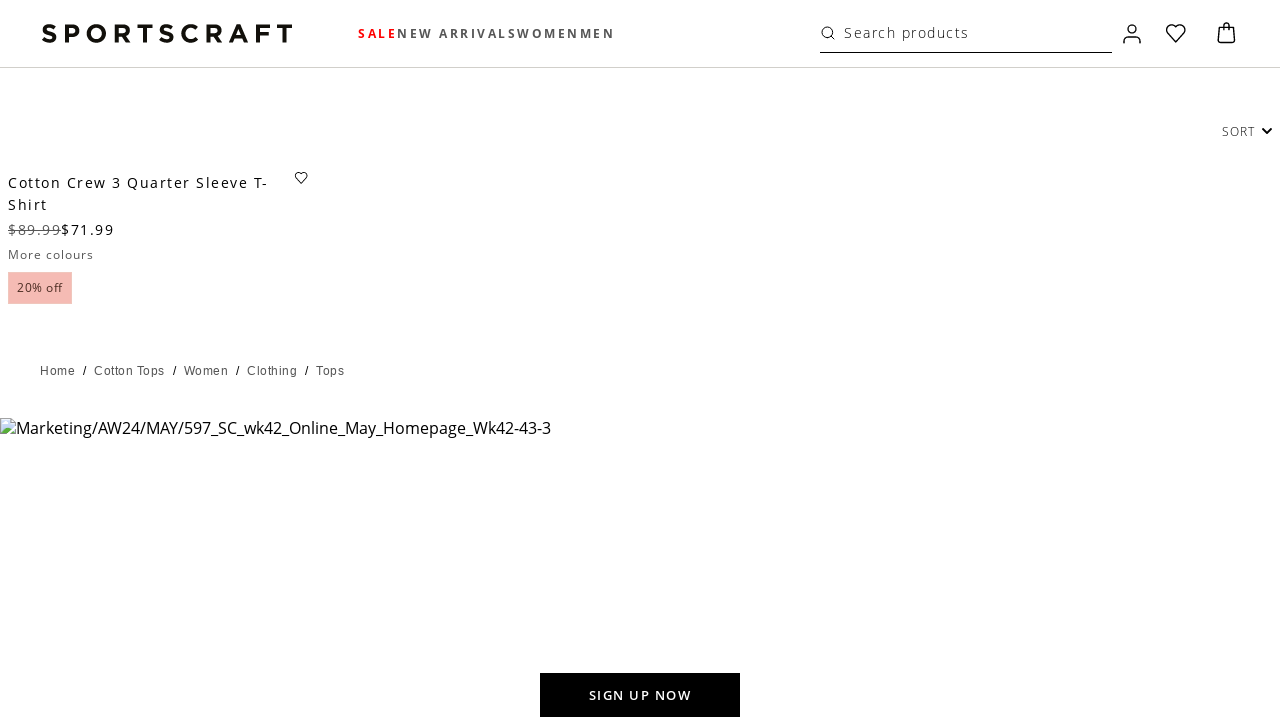

--- FILE ---
content_type: text/css; charset=UTF-8
request_url: https://www.sportscraft.nz/_next/static/css/230e87102b87b078.css
body_size: 13294
content:
.FindStoreDrawer_content__aoF40{max-height:calc(100vh - 40px);min-height:calc(100vh - 40px);padding:0 0 20px;position:relative}.FindStoreDrawer_content__aoF40,.FindStoreDrawer_header__r5Mn6{background:var(--field-background-page);box-sizing:border-box}.FindStoreDrawer_header__r5Mn6{background:#fff;height:0;left:14px;padding:0;position:absolute;top:21px;z-index:2}@media screen and (min-width:640px){.FindStoreDrawer_header__r5Mn6{left:14px;top:14px}}.FindStoreDrawer_header__r5Mn6 button{background:var(--field-background-page);padding:0}.FindStoreDrawer_header__r5Mn6 path{fill:var(--color-black)!important}.FindStoreDrawer_closeButtonWrapper__F2YS_{cursor:pointer;margin-bottom:18px;margin-left:-7px;max-width:32px}@media screen and (min-width:767px){.FindStoreDrawer_closeButtonWrapper__F2YS_{margin-left:-17px}}.FindStoreDrawer_title__qGS_0{font-family:var(--secondary-font);font-size:26px;letter-spacing:.5px;line-height:16px;margin:0 0 16px}.FindStoreDrawer_desc__FtRNp,.FindStoreDrawer_title__qGS_0{font-weight:400}.FindStoreDrawer_desc__FtRNp{color:#706f6f;font-size:15px;letter-spacing:.2px;line-height:19px}.FindStoreDrawer_loadingWrapper__8sAlb{position:relative;width:100%}.FindStoreDrawer_loader__hf9it{align-items:center;background:hsla(0,0%,100%,.5);display:flex;justify-content:center;left:0;min-height:calc(100vh - 224px);right:0;top:0;z-index:1}.FindStoreDrawer_aside__cVW4V,.FindStoreDrawer_loader__hf9it{position:absolute}.FindStoreDrawer_aside__cVW4V{background:#fff;box-shadow:0 4px 8px 0 rgba(37,42,49,.16),0 8px 24px 0 rgba(37,42,49,.24);box-sizing:border-box;display:block;font-family:var(--main-font);margin:var(--drawer-indent) 0 0;overflow:auto;padding:14px 20px;transition:transform .5s ease;width:100%}@media screen and (min-width:640px){.FindStoreDrawer_aside__cVW4V{padding:14px 30px}}.FindStoreDrawer_informMessage__UjLFr{display:grid;gap:10px;grid-template-columns:16px 1fr;margin:20px 0 0}.FindStoreDrawer_informMessage__UjLFr p{font-size:14px;font-weight:400}.FindStoreDrawer_informMessage__UjLFr svg{height:16px;width:16px}.FindStoreForm_form__nAq8R{margin:28px 0 7px}@media screen and (min-width:640px){.FindStoreForm_form__nAq8R{display:flex}}.FindStoreForm_formBlock__WCcxg{display:grid;gap:11px;grid-template-columns:1fr 1fr;margin-bottom:11px}@media screen and (min-width:640px){.FindStoreForm_formBlock__WCcxg{grid-template-columns:1fr auto}}.FindStoreForm_sizeOptionSelect__M6ntn{min-width:80px}@media screen and (min-width:640px){.FindStoreForm_sizeOptionSelect__M6ntn{min-width:131px}}.FindStoreForm_sizeOptionSelect__M6ntn *{box-sizing:border-box}.FindStoreForm_sizeOptionSelect__M6ntn svg{margin-right:5px}.FindStoreForm_sizeOptionSelect__M6ntn select{font-size:15px;font-weight:400;line-height:17px;min-height:50px}@media screen and (min-width:767px){.FindStoreForm_sizeOptionSelect__M6ntn select{padding:0 8px 0 14px}}.FindStoreForm_sizeOptionSelect__M6ntn select+div{background-color:#f5f4f1;height:38px;margin-left:-20px;min-height:48px}@media screen and (min-width:640px){.FindStoreForm_sizeOptionSelect__M6ntn select+div{margin-left:0}}.FindStoreForm_sizeOptionSelect__M6ntn>div{background-color:#f5f4f5!important;border:none!important;border-radius:3px!important}.FindStoreForm_postSearchBlock__an5An{align-items:center;display:flex;flex:1;justify-content:space-between}.FindStoreForm_btn__c5ptm{border-radius:3px;flex:1;letter-spacing:1.5px;padding:10px 7px;white-space:nowrap}.FindStoreForm_postSearchInput__rDQVH{margin-right:-1px;min-width:120px}@media screen and (min-width:640px){.FindStoreForm_postSearchInput__rDQVH{max-width:150px;min-width:150px}}.FindStoreForm_postSearchInput__rDQVH input{-webkit-font-smoothing:antialiased;border-bottom-left-radius:4px;border-top-left-radius:4px;color:var(--color-black);font-size:.875rem;height:50px;line-height:40px;min-height:50px}.FindStoreForm_postSearchInput__rDQVH>div>div{border-bottom-right-radius:4px;border-top-right-radius:4px}.FindStoreForm_postSearchInput__rDQVH fieldset{border:none!important;border-radius:3px}.FindStoreForm_postSearchIcon__STyDz{cursor:pointer;position:relative}.FindStoreForm_postSearchIcon__STyDz:before{background:var(--input-border-color);content:"";height:24px;left:0;position:absolute;top:50%;transform:translateY(-50%);width:1px}.FindStoreForm_postSearchIcon__STyDz svg{height:24px;margin:0 10px;padding:0;width:24px}@media screen and (min-width:640px){.FindStoreForm_postSearchIcon__STyDz svg{margin:0 13px}}.FindStoreForm_postSearchIcon__STyDz svg path{fill:var(--color-black)}.StoreListItem_storeListItem__3Ru0n{align-items:center;border-bottom:1px solid #e4e3e3;display:flex;justify-content:space-between;padding:20px 0 22px}@media screen and (min-width:640px){.StoreListItem_storeListItem__3Ru0n{padding:25px 0 26px}}.StoreListItem_storeListTitle__QVRwx{font-family:var(--main-font);font-size:1.125rem;font-weight:400;line-height:1.25rem;margin:0}.StoreListItem_storeListText__pqAUU{color:#706f6f;font-size:.9375rem;font-weight:400;letter-spacing:.0125rem;line-height:1.1875rem;margin:12px 0;max-width:200px}@media screen and (min-width:640px){.StoreListItem_storeListText__pqAUU{max-width:284px}}.StoreListItem_storeListText__pqAUU p:first-child,.StoreListItem_storeListText__pqAUU p:nth-child(2){margin-bottom:7px}@media screen and (min-width:640px){.StoreListItem_storeListText__pqAUU p:first-child,.StoreListItem_storeListText__pqAUU p:nth-child(2){margin-bottom:4px}}.StoreListItem_storeDepartment__KbSIO{margin-top:7px}@media screen and (min-width:640px){.StoreListItem_storeDepartment__KbSIO{margin-top:4px}}.StoreListItem_stock__fAawn{font-size:.9375rem;font-weight:400;letter-spacing:.0125rem;line-height:1.1875rem}.StoreListItem_stock__fAawn:before{background:var(--state-error);border-radius:50%;content:"";height:10px;margin-right:12px;width:10px}.StoreListItem_stock__fAawn p,.StoreListItem_stock__fAawn:before{display:inline-block;vertical-align:middle}.StoreListItem_stock__fAawn span{font-weight:500}.StoreListItem_stock__fAawn.StoreListItem_inStock__yKdau:before{background:var(--state-success)}.StoreListItem_storeListItemBtn__gC3AQ{height:40px;margin-left:10px;min-width:110px}@media screen and (min-width:640px){.StoreListItem_storeListItemBtn__gC3AQ{min-width:122px}}.StoreListItem_storeListItemBtn__gC3AQ button{font-size:.8125rem;font-weight:500;letter-spacing:.09375rem;line-height:.875rem}.StoreListItem_scheduleRow__ke4rV{display:flex}.StoreListItem_scheduleRow__ke4rV span{line-height:1.25rem;white-space:nowrap}.StoreListItem_scheduleRow__ke4rV span:first-child{margin-right:4px}.StoreListItem_specialHours__teDF7{margin-top:7px}.StoreListItem_specialHours__teDF7 span{line-height:17px}@media screen and (min-width:640px){.StoreListItem_specialHours__teDF7{margin-top:4px}}.FindStoreDrawer_content__pJ63s{max-height:calc(100vh - 40px);min-height:calc(100vh - 40px);padding:0 0 20px;position:relative}.FindStoreDrawer_content__pJ63s,.FindStoreDrawer_header__jzDud{background:var(--field-background-page);box-sizing:border-box}.FindStoreDrawer_header__jzDud{background:#fff;height:0;left:14px;padding:0;position:absolute;top:21px;z-index:2}@media screen and (min-width:640px){.FindStoreDrawer_header__jzDud{left:14px;top:14px}}.FindStoreDrawer_header__jzDud button{background:var(--field-background-page);padding:0}.FindStoreDrawer_header__jzDud path{fill:var(--color-black)!important}.FindStoreDrawer_closeButtonWrapper__FqYHN{cursor:pointer;margin-bottom:16px;margin-left:-7px;max-width:32px}@media screen and (min-width:767px){.FindStoreDrawer_closeButtonWrapper__FqYHN{margin-left:-17px}}.FindStoreDrawer_title__6_PLs{font-family:var(--secondary-font);font-size:1.625rem;font-weight:400;letter-spacing:.03125rem;line-height:1rem;margin:0 0 3px}@media screen and (min-width:640px){.FindStoreDrawer_title__6_PLs{margin:0 0 6px}}.FindStoreDrawer_desc__lKTDl{color:#706f6f;font-size:.9375rem;font-weight:400;letter-spacing:.0125rem;line-height:1.1875rem;max-width:365px}.FindStoreDrawer_loadingWrapper__gbDNT{position:relative;width:100%}.FindStoreDrawer_loader__inoo2{align-items:center;background:hsla(0,0%,100%,.5);display:flex;justify-content:center;left:0;min-height:calc(100vh - 224px);right:0;top:0;z-index:1}.FindStoreDrawer_aside__3CdtD,.FindStoreDrawer_loader__inoo2{position:absolute}.FindStoreDrawer_aside__3CdtD{background:#fff;box-shadow:0 4px 8px 0 rgba(37,42,49,.16),0 8px 24px 0 rgba(37,42,49,.24);box-sizing:border-box;display:block;font-family:var(--main-font);margin:var(--drawer-indent) 0 0;overflow:auto;padding:14px 32px;transition:transform .5s ease;width:100%}.TextLink_shadow__qD4mM{background:transparent;background:#000;border:0;bottom:1px;box-shadow:none;height:1px;left:0;margin:0;opacity:0;padding:0;position:absolute;transition-property:opacity,color;transition-timing-function:ease-in-out;width:100%}.TextLink_shadow__qD4mM,.TextLink_textLink__qw7Dq{transition-duration:.2s}.TextLink_textLink__qw7Dq{color:var(--link-color);cursor:pointer;display:inline-flex;font-family:var(--font-family);font-size:14px;justify-content:center;line-height:inherit;position:relative;text-decoration:none;transition-property:color,background-color,border-color;transition-timing-function:ease-in-out}.TextLink_textLink__qw7Dq,.TextLink_textLink__qw7Dq>span{align-items:center;flex-wrap:nowrap}.TextLink_textLink__qw7Dq>span{display:flex;flex-direction:row}.TextLink_textLink__qw7Dq svg,.TextLink_textLink__qw7Dq svg path{fill:inherit}.TextLink_textLink__qw7Dq:active,.TextLink_textLink__qw7Dq:focus,.TextLink_textLink__qw7Dq:hover{text-decoration:none}.TextLink_label__1ja2N>svg:first-child:not(:last-child){margin-left:0;margin-right:6px}.TextLink_label__1ja2N>svg:last-child:not(:first-child){margin-left:6px;margin-right:0}.TextLink_uppercase__App22{text-transform:uppercase}.TextLink_underlineHover__zG1HH:focus,.TextLink_underlineHover__zG1HH:hover{color:var(--link-color)}.TextLink_underlineHover__zG1HH:focus .TextLink_shadow__qD4mM,.TextLink_underlineHover__zG1HH:hover .TextLink_shadow__qD4mM,.TextLink_underlineVisible__Q4wQS .TextLink_shadow__qD4mM{opacity:1}.TextLink_underlineVisible__Q4wQS:focus .TextLink_shadow__qD4mM,.TextLink_underlineVisible__Q4wQS:hover .TextLink_shadow__qD4mM{opacity:0}.TextLink_underlineAlways__lg1UT .TextLink_shadow__qD4mM{opacity:1}.TextLink_left__HYfBG{text-align:left}.TextLink_left__HYfBG>span{justify-content:flex-start}.TextLink_center__aimjN{text-align:center}.TextLink_center__aimjN>span{justify-content:center}.TextLink_right___JaHs{text-align:right}.TextLink_right___JaHs>span{justify-content:flex-end}.Swatches_wrapper__Q0ELV{width:100%}.Swatches_wrapper__Q0ELV .Swatches_textIndex__dOfJX{font-size:13px;font-weight:400;letter-spacing:.2px;line-height:16px}@media screen and (min-width:768px)and (max-width:1023px){.Swatches_wrapper__Q0ELV .Swatches_textIndex__dOfJX{font-size:13px;line-height:16px}}.Swatches_colourContainer__nG_nk{-moz-column-gap:12px;column-gap:12px;display:grid;grid-template-columns:repeat(auto-fill,28px);list-style:none;margin-left:0;margin-top:13px;padding:0;row-gap:8px}.Swatches_colourContainer__nG_nk.Swatches_marginLeft__d_TID{margin-left:4px}.Swatches_colourContainer__nG_nk li{align-items:center;border-radius:50%;cursor:pointer;display:flex;height:-moz-fit-content;height:fit-content;justify-content:center;min-height:28px;min-width:28px;transition:.2s cubic-bezier(.165,.84,.44,1)}.Swatches_colourContainer__nG_nk li:hover{box-shadow:0 0 0 4px #000}.Swatches_colourContainer__nG_nk li.Swatches_activeColour__I2aHQ{box-shadow:0 0 0 4px #000;min-height:28px;min-width:28px}@media screen and (min-width:768px){.Swatches_colourContainer__nG_nk li.Swatches_activeColour__I2aHQ{min-height:26px;min-width:26px}}@media screen and (min-width:2560px){.Swatches_colourContainer__nG_nk li.Swatches_activeColour__I2aHQ{min-height:31px;min-width:31px}}.Swatches_colourContainer__nG_nk li img{border-radius:50%;box-shadow:0 0 0 3px #fff;display:block;height:100%;left:0;position:absolute;top:0;width:100%}@media screen and (min-width:768px){.Swatches_colourContainer__nG_nk li{min-height:26px;min-width:26px}}@media screen and (min-width:2560px){.Swatches_colourContainer__nG_nk li{min-height:31px;min-width:31px}}.Swatches_colourContainer__nG_nk li .Swatches_swatchLink__6RiRZ{font-size:0;height:100%;left:0;opacity:0;position:absolute;top:0;width:100%}@media screen and (min-width:768px){.Swatches_colourContainer__nG_nk{-moz-column-gap:9px;column-gap:9px;grid-template-columns:repeat(auto-fill,26px)}}@media screen and (min-width:2560px){.Swatches_colourContainer__nG_nk{-moz-column-gap:8px;column-gap:8px;grid-template-columns:repeat(auto-fill,31px);margin-top:11px}}.Swatches_tooltip__TD_Fm{-webkit-text-fill-color:initial;background-color:#000;border-radius:2px;color:#fff;font-size:10px;left:50%;padding:0 4px;position:absolute;top:-17px;transform:translateX(-50%);white-space:nowrap}@media screen and (min-width:768px){.Swatches_restSwatchesCount__ardH4{font-size:.8125rem;line-height:.6875rem}}.Transtion_enter__5XAnm{opacity:0}.Transtion_enterActive__6w5tj{opacity:1;transition:opacity .4s ease-in-out}.Transtion_exit__QtF_j{opacity:1}.Transtion_exitActive__Rmbbo{opacity:0;transition:opacity .4s ease-in-out}[data-bv-show=inline_rating] .bv_main_container .bv_stars_svg_no_wrap svg{margin-right:6px!important}[data-bv-show=inline_rating] .bv_main_container .bv_stars_svg_no_wrap svg:last-child{margin-right:0!important}.ProductActions_wrapper__wy741{box-sizing:border-box;margin-top:20px;padding:0;width:100%}@media screen and (min-width:768px){.ProductActions_wrapper__wy741{margin-top:0}}@media screen and (max-width:1300px){.ProductActions_linkDesktop__KsLfz{content-visibility:hidden;display:none}.ProductActions_linkMobile__wDMpX{content-visibility:visible;display:inline-flex}}@media screen and (min-width:1300px){.ProductActions_linkDesktop__KsLfz{content-visibility:visible;display:inline-flex}.ProductActions_linkMobile__wDMpX{content-visibility:hidden;display:none}}.ProductActions_mainHeading__OCYkT{font-family:var(--main-font);font-size:18px;font-weight:500;letter-spacing:1px;line-height:32px;margin:0}@media screen and (min-width:768px){.ProductActions_mainHeading__OCYkT{font-size:18px;letter-spacing:.75px;line-height:26px}}@media screen and (min-width:1440px){.ProductActions_mainHeading__OCYkT{margin-bottom:0}}@media screen and (min-width:2560px){.ProductActions_mainHeading__OCYkT{font-size:42px;letter-spacing:2px;line-height:40px}}.ProductActions_additionalField__k_mkf{border-radius:1px}.ProductActions_heading__yriFI{font-family:var(--main-font);font-size:14px;letter-spacing:.5px;line-height:16px;margin:0 5px 0 0}.ProductActions_generalStylesLink__6AZYo,.ProductActions_link___rx3l,.ProductActions_sizeGuideLink__mtnKn{font-size:15px;font-weight:400;letter-spacing:.2px;text-decoration:underline}.ProductActions_generalStylesLink__6AZYo:hover,.ProductActions_link___rx3l:hover,.ProductActions_sizeGuideLink__mtnKn:hover{text-decoration:none}.ProductActions_headerWrapper__DR58h{border-bottom:1px solid #e4e3e3;padding-bottom:40px;position:relative}@media screen and (min-width:1024px){.ProductActions_headerWrapper__DR58h{padding-bottom:25px}}.ProductActions_reviewRating__qHA_d{align-items:center;bottom:8px;cursor:pointer;display:flex;left:0;margin-left:auto;margin-right:-10px;position:absolute}.ProductActions_reviewRating__qHA_d>p{color:#706f6f;font-family:var(--main-font);font-size:13px;font-weight:400;line-height:20px;margin-right:9px;margin-top:-1px}@media screen and (min-width:1024px){.ProductActions_reviewRating__qHA_d{position:static}}.ProductActions_reviewRating__qHA_d.ProductActions_reviewLoad__7HTbZ{opacity:0}.ProductActions_link___rx3l{line-height:19px}.ProductActions_sizeGuideLink__mtnKn{line-height:16px}.ProductActions_priceSection__xqNNO{display:flex;margin-left:auto;min-height:15px}.ProductActions_priceSection__xqNNO .ProductActions_priceBlock__YJH39{line-height:16px;white-space:nowrap}.ProductActions_priceSection__xqNNO .ProductActions_priceItem___9lAy{font-size:16px;font-weight:400;letter-spacing:1px;line-height:30px;margin-right:10px}.ProductActions_priceSection__xqNNO .ProductActions_finalSaleBarrier__7Q4s1{top:1px}.ProductActions_selectDropdown__Csdfa{background:#fff;font-size:15px;letter-spacing:.2px;line-height:19px;padding:0 13px}@media screen and (min-width:2560px){.ProductActions_selectDropdown__Csdfa{padding:0 9px}}.ProductActions_selectListItem__TQY9N,.ProductActions_selectListItem__TQY9N p{font-size:15px;letter-spacing:.8px;line-height:20px}.ProductActions_selectListItem__TQY9N p,.ProductActions_selectListItem__TQY9N p p{font-size:11px;font-weight:400}.ProductActions_selectListItem__TQY9N:has(.ProductActions_selectListItemContent__hwtAF){padding:12px 12px 0}.ProductActions_selectListItem__TQY9N:last-child{margin-bottom:12px}.ProductActions_selectListItem__TQY9N:last-child .ProductActions_selectListItemContent__hwtAF{border-bottom:none}.ProductActions_selectListItemContent__hwtAF{border-bottom:1px solid #d3d6d9;cursor:pointer;width:100%}.ProductActions_selectListItemContent__hwtAF .ProductActions_alphaSize___cnAZ{color:#808285;display:block;font-size:10px;font-weight:600;line-height:20px;margin:3px 0}.ProductActions_selectListItemContent__hwtAF .ProductActions_outOfStockText__kKpX4{color:#d3d6d9}.ProductActions_selectListItemContent__hwtAF:has(.ProductActions_outOfStockText__kKpX4) .ProductActions_alphaSize___cnAZ{color:#d3d6d9}.ProductActions_selectListItemLabel__RQFwk{align-items:center;width:100%}.ProductActions_selectListItemLabel__RQFwk,.ProductActions_tooltipContainer__esiZf{display:flex;justify-content:space-between}.ProductActions_tooltipContainer__esiZf{margin-bottom:10px;margin-top:26px}.ProductActions_tooltipContainer__esiZf>p{display:none;font-size:11px;font-style:normal;font-weight:500;letter-spacing:2px;line-height:16px;text-transform:uppercase}@media screen and (min-width:768px){.ProductActions_tooltipContainer__esiZf>p{font-size:16px;font-weight:400;letter-spacing:1px;line-height:18px}.ProductActions_tooltipContainer__esiZf{margin-top:26px}}@media screen and (min-width:1440px){.ProductActions_tooltipContainer__esiZf{margin-bottom:12px}}@media screen and (min-width:2560px){.ProductActions_tooltipContainer__esiZf{margin-bottom:13px;margin-top:20px}}.ProductActions_tooltipBlock__m9dCv{align-items:center;display:flex}.ProductActions_container__yaUft .ProductActions_iconButton__HZD4d{background-color:#000;border-left:1px solid var(--color-black);border-bottom-right-radius:2px;border:1px solid var(--color-black);border-left-color:var(--color-white);border-top-right-radius:2px;height:52px;min-height:52px;min-width:59px}.ProductActions_container__yaUft .ProductActions_iconButton__HZD4d,.ProductActions_container__yaUft .ProductActions_iconButton__HZD4d button[type=button]>span>span{align-items:center;display:flex;justify-content:center}.ProductActions_container__yaUft .ProductActions_iconButton__HZD4d button[type=button]>span>span svg path{fill:var(--color-white)}.ProductActions_container__yaUft .ProductActions_btn__ElsPX{border-bottom-left-radius:2px;border-bottom-right-radius:0;border-top-left-radius:2px;border-top-right-radius:0;flex:1;height:52px;min-height:52px;width:auto}.ProductActions_customSelectStyle__fXw5Z{border:1px solid #d3d6d9;margin-right:12px;max-width:73px;width:100%}.ProductActions_customSelectStyle__fXw5Z>div{border-radius:2px!important}@media screen and (min-width:2560px){.ProductActions_customSelectStyle__fXw5Z{max-width:77px}}.ProductActions_customSelectStyle__fXw5Z ul{border:1px solid #d3d6d9!important}.ProductActions_tooltipSideTextLeft__jzpEa,.ProductActions_tooltipSideTextRight__kVZfR,.ProductActions_tooltipSideText__fsCrS{font-size:16px;font-weight:400;line-height:18px}@media screen and (min-width:1440px){.ProductActions_tooltipSideTextLeft__jzpEa,.ProductActions_tooltipSideTextRight__kVZfR,.ProductActions_tooltipSideText__fsCrS{font-size:18px;line-height:20px}}.ProductActions_tooltipSideTextLeft__jzpEa{color:#000;margin-right:8px}.ProductActions_tooltipSideTextRight__kVZfR{color:#706f6f}.ProductActions_tooltipTextBlock__ekNbO{align-items:center;display:flex;margin-right:5px}.ProductActions_tooltipRightText__J9MDG{font-size:13px;font-style:italic;font-weight:300;line-height:18px;margin-left:auto;padding-top:1px}.ProductActions_sizeGuideBlock__XdW3u{align-items:center;display:flex;justify-content:flex-end;margin-bottom:26px;margin-top:16px;padding-left:0}@media screen and (min-width:768px){.ProductActions_sizeGuideBlock__XdW3u{margin-bottom:20px}}@media screen and (min-width:1440px){.ProductActions_sizeGuideBlock__XdW3u{margin-bottom:25px;margin-top:15px}}@media screen and (min-width:2560px){.ProductActions_sizeGuideBlock__XdW3u{margin-bottom:42px;margin-top:13px}}.ProductActions_modelinfo__AXWNd{justify-content:space-between}@media screen and (min-width:768px){.ProductActions_extandBottomText__6S6BL{margin-right:3px}}@media screen and (min-width:1440px){.ProductActions_extandBottomText__6S6BL{margin-right:6px}}span.ProductActions_bottomText__nvQzi{color:#9b3824;font-size:13px;letter-spacing:2px;line-height:16px;margin-top:3px;text-align:center}@media screen and (min-width:768px){span.ProductActions_bottomText__nvQzi{text-align:left}}.ProductActions_textSizeDescription__le9pN{color:#706f6f;line-height:19px}.ProductActions_bottomLink__pKtVF,.ProductActions_textSizeDescription__le9pN{font-size:15px;font-weight:400;letter-spacing:.2px}.ProductActions_bottomLink__pKtVF{line-height:16px;text-decoration:underline;white-space:nowrap}.ProductActions_bottomLink__pKtVF:hover{text-decoration:none}.ProductActions_bottomLink__pKtVF:first-of-type{margin-right:8px}@media screen and (min-width:768px){.ProductActions_bottomLink__pKtVF:first-of-type{margin-right:4px}}.ProductActions_bottomLink__pKtVF:last-of-type{margin-left:7px}@media screen and (min-width:768px){.ProductActions_bottomLink__pKtVF:last-of-type{margin-left:4px}}.ProductActions_particleWord__gz8m6{font-size:12px;font-weight:300;line-height:17px}.ProductActions_bottomBlock__izzxn{align-items:center;background:#efe9e8;display:flex;justify-content:center;margin-top:30px;min-height:76px;padding:0 15px}@media screen and (min-width:768px){.ProductActions_bottomBlock__izzxn{margin-top:15px}}@media screen and (min-width:1440px){.ProductActions_bottomBlock__izzxn{margin-top:25px}}@media screen and (min-width:2560px){.ProductActions_bottomBlock__izzxn{margin-top:18px}}.ProductActions_swatchesContainer__14vhd{margin-top:24px}@media screen and (min-width:768px){.ProductActions_swatchesContainer__14vhd{margin-top:22px}}.ProductActions_promoMessage__asifQ{margin-top:10px}.ProductActions_promoMessage__asifQ span{font-size:11px;line-height:17px}@media screen and (min-width:1440px){.ProductActions_promoMessage__asifQ span{font-size:13px}}.ProductActions_after__rdz3s{align-items:center;background-color:#fff;display:flex;height:100%;justify-content:center;padding-right:4px;width:28px;z-index:2}.ProductActions_after__rdz3s svg{fill:#000;stroke:transparent;transition:all .4s cubic-bezier(.22,.61,.36,1),padding 0s linear}.ProductActions_after__rdz3s svg path{fill:#000}.ProductActions_afterQty__zZLGS{align-items:center;background-color:#fff;display:flex;height:100%;justify-content:center;padding-right:3px;width:26px;z-index:2}.ProductActions_afterQty__zZLGS svg{fill:#000;stroke:transparent;transition:all .4s cubic-bezier(.22,.61,.36,1),padding 0s linear}.ProductActions_afterQty__zZLGS svg path{fill:#000}.ProductActions_textLoggedBlock__5c1ga{display:flex;flex-direction:column;justify-content:space-between;padding-bottom:18px;padding-top:13px}@media screen and (min-width:1440px){.ProductActions_textLoggedBlock__5c1ga{align-items:center;flex-direction:row}}.ProductActions_linkLoggedBlock__Hs_vx{display:flex;justify-content:center}@media screen and (min-width:1440px){.ProductActions_linkLoggedBlock__Hs_vx{justify-content:normal}}.ProductActions_sizeCondition__FrpPX{font-size:15px;font-weight:400;letter-spacing:.2px;line-height:19px;margin-bottom:16px;margin-top:21px}.ProductActions_additionalSizeItem__DF_If{margin-left:5px;text-decoration:underline}.ProductActions_customSize__lZW_w{border:1px solid #d3d6d9!important}.ProductActions_customSize__lZW_w>div{border-color:transparent!important;border-radius:2px!important}.ProductActions_customSize__lZW_w ul{border:1px solid #d3d6d9!important;cursor:auto;padding-top:5px}.ProductActions_container__yaUft>div{border-color:transparent!important}.ProductActions_outOfStockLabel__UiQ4v{color:var(--state-error)}.ProductActions_findAStoreButton__ALKND{margin:20px auto}.ProductActions_findAStoreButton__ALKND button{height:52px;min-height:52px}.ProductActions_findAStoreButton__ALKND button>span{display:inline-block;vertical-align:middle}.ProductActions_findAStoreButton__ALKND .ProductActions_disabledButton__FXY_X{pointer-events:none!important}.ProductActions_findAStoreButton__ALKND .ProductActions_findAStoreButtonText__Xbyie{font-size:13px;font-style:normal;font-weight:500;height:-moz-fit-content;height:fit-content;letter-spacing:1.5px;line-height:14px;margin:10px auto 0;min-height:inherit;text-decoration:underline}.ProductActions_findAStoreButton__ALKND .ProductActions_findAStoreButtonText__Xbyie:hover{text-decoration:none}.ProductActions_findAStoreButton__ALKND .ProductActions_dot__QudRb{background:#2d6b10;border-radius:50%;display:inline-block;height:10px;margin-right:14px;min-width:10px;position:relative;top:-1px;vertical-align:middle;width:10px}.ProductActions_findAStoreButton__ALKND .ProductActions_dot__QudRb.ProductActions_redDot__ImdS4{background:var(--state-error)}.ProductActions_wrapperNew__xRheH .ProductActions_selectorWrap__T6oMi{display:grid;gap:14px;grid-template-columns:96px 1fr;position:relative}@media screen and (min-width:767px){.ProductActions_wrapperNew__xRheH .ProductActions_selectorWrap__T6oMi{gap:18px}}.ProductActions_wrapperNew__xRheH .ProductActions_selectorWrap__T6oMi label{letter-spacing:.2px;text-decoration:underline}.ProductActions_wrapperNew__xRheH .ProductActions_selectorWrap__T6oMi label b{display:none}@media screen and (min-width:767px){.ProductActions_wrapperNew__xRheH .ProductActions_selectorWrap__T6oMi label{text-decoration:none}.ProductActions_wrapperNew__xRheH .ProductActions_selectorWrap__T6oMi label b{font-weight:400}}.ProductActions_wrapperNew__xRheH .ProductActions_selectorWrap__T6oMi .ProductActions_tooltipContainer__esiZf{position:absolute;right:0;top:-25px;z-index:10}.ProductActions_wrapperNew__xRheH .ProductActions_customSelectStyle__fXw5Z{--selectHeight:80px!important;border:none;margin-right:0;max-width:96px}.ProductActions_wrapperNew__xRheH .ProductActions_customSize__lZW_w{--selectHeight:80px!important;border:none!important}.ProductActions_wrapperNew__xRheH .ProductActions_customSize__lZW_w>div{border-color:#d3d6d9!important}.ProductActions_wrapperNew__xRheH .ProductActions_customSize__lZW_w ul{border:1px solid #d3d6d9!important}.ProductActions_wrapperNew__xRheH .ProductActions_container__yaUft{gap:3px}.ProductActions_wrapperNew__xRheH .ProductActions_container__yaUft>button,.ProductActions_wrapperNew__xRheH .ProductActions_container__yaUft>div{border-radius:2px!important}.ProductActions_wrapperNew__xRheH .ProductActions_sizeGuideBlock__XdW3u{margin-bottom:28px}@media screen and (max-width:767px){.ProductActions_wrapperNew__xRheH .ProductActions_textSizeDescription__le9pN{font-size:13px}}[data-bv-show=inline_rating] .bv_text{display:none!important}.Tooltip_tooltipHolder__HvZLY{cursor:pointer;display:inline-flex}.Tooltip_tooltipWrapper__9NL9Y{bottom:auto;display:block;left:auto;max-width:214px;opacity:0;overflow-y:scroll;overflow:visible;padding-bottom:7px;position:absolute;right:auto;top:auto;transition:visibility .2s linear,opacity .2s linear;visibility:hidden;width:auto;z-index:40}@media screen and (min-width:480px){.Tooltip_tooltipWrapper__9NL9Y{max-width:320px}}@media screen and (min-width:768px){.Tooltip_tooltipWrapper__9NL9Y{max-width:344px}}.Tooltip_tooltipWrapper__shown__Ij43Z{opacity:1;visibility:visible}.Tooltip_tooltipWrapper__9NL9Y img{max-width:100%}.Tooltip_arrow__ZurYP{border-style:solid;content:" ";display:block;height:0;position:absolute;width:0}.Tooltip_arrow__right__z3IWU{border-color:transparent #f7f7f7 transparent transparent;border-width:7px 7px 7px 0;left:0;margin-top:-7px}.Tooltip_arrow__left__Xf7L_{border-color:transparent transparent transparent #f7f7f7;border-width:7px 0 7px 7px;margin-bottom:-7px;right:0}.Tooltip_arrow__top__s3ZIM{border-color:#f7f7f7 transparent transparent;border-width:7px 7px 0;bottom:0;left:50%;margin-left:-7px}.Tooltip_arrow__bottom__UP04r{border-color:transparent transparent #f7f7f7;border-width:0 7px 7px;left:50%;margin-left:-7px;top:0}.Tooltip_arrow__left__start__Sv6pR,.Tooltip_arrow__right__start__AtG9D{margin-top:-5px;top:21px}.Tooltip_arrow__left__end__NdYr5,.Tooltip_arrow__right__end__Xnzy9{bottom:21px;margin-bottom:-7px}.Tooltip_arrow__left__center__ts1im,.Tooltip_arrow__right__center__EBuF_{top:50%}.Tooltip_arrow__bottom__start__dd3PT,.Tooltip_arrow__top__start___h1_6{left:21px}.Tooltip_tooltipContainer__AEAC5{align-items:flex-start;background:#f7f7f7;border-radius:0;box-shadow:0 4px 6px rgba(36,29,29,.1);box-sizing:border-box;display:flex;justify-content:space-between;max-width:200px;padding:15px 28px;position:relative}@media screen and (min-width:480px){.Tooltip_tooltipContainer__AEAC5{max-width:300px}}@media screen and (min-width:768px){.Tooltip_tooltipContainer__AEAC5{padding:17px 24px}}.Tooltip_tooltip__Iu0ZS{width:100%}.Tooltip_content__6GSmn{color:#000;font-family:var(--font-family);font-size:16px;font-weight:400;line-height:18px}@media screen and (min-width:1440px){.Tooltip_content__6GSmn{font-size:18px;line-height:20px}}.Tooltip_buttonClose__a_WQe{display:none}:root{--yotpo-main-primary-font-family:"OpenSans",sans-serif;--yotpo-sr-bottom-line-text-font-size:13px;--yotpo-sr-bottom-line-text-background:#706f6f;--star-container-width:12px;--star-container-width-margin-left:3px;--product-rating-bottom:30px;--product-rating-bottom-mobile:45px;--yotpo-h2-font-family:"PlayfairDisplay";--yotpo-h2-font-size:23px;--yotpo-h2-font-weight:400;--yotpo-h2-letter-spacing:1.5px;--yotpo-h2-text-transform:none;--yotpo-bottom-line-score-font-size:35px;--yotpo-main-font-family:"PlayfairDisplay";--yotpo-bottom-line-basic-text-font-size:12px;--question-title-color:#000;--yotpo-btn-text-transform:uppercase;--yotpo-new-review-submit-font-weight:600;--yotpo-new-review-submit-letter-spacing:1.5px;--yotpo-new-review-submit-font-size:13px;--yotpo-modal-header-font-weight:600;--yotpo-modal-header-font-size:28px;--yotpo-modal-header-text-transform:none;--yotpo-form-label-font-size:13px;--yotpo-form-label-text-transform:none;--yotpo-reviewer-verified-circle-fill:#000;--yotpo-review-rating-title-font-size:15px;--yotpo-review-rating-title-font-weight:600;--yotpo-read-more-text-color:#706f6f;--yotpo-reviewer-verified-buyer-text-font-size:10px;--yotpo-reviewer-verified-buyer-text-letter-spacing:2px;--yotpo-reviewer-verified-buyer-text-font-weight:400;--yotpo-custom-questions-title-font-size:12px;--yotpo-custom-questions-title-font-weight:400;--yotpo-custom-questions-value-font-size:13px;--yotpo-review-votes-text-font-weight:400;--yotpo-comment-title-background-color:#eee9e8;--yotpo-comment-title-letter-spacing:1px;--yotpo-comment-content-font-size:13px;--yotpo-main-widget-btn-font-size:13px;--yotpo-main-widget-btn-letter-spacing:1.5px;--yotpo-main-widget-btn-font-weight:600;--yotpo-reviewer-name-font-size:12px;--yotpo-reviewer-name-letter-spacing:normal;--yotpo-reviewer-verified-text-letter-spacing:0.2;--yotpo-reviewer-verified-text-text-transform:none;--review-media-modal-width:14px;--yotpo-modal-body-review-content-font-weight:400;--yotpo-custom-questions-title-mod-font-size:11px;--yotpo-custom-questions-title-mod-letter-spacing:0.2px;--yotpo-input-wrapper-font-weight:300;--yotpo-input-wrapper-letter-spacing:1px;--yotpo-checkbox-container-font-size:10px;--yotpo-checkbox-container-letter-spacing:1px;--yotpo-upload-label-font-size:11px;--yotpo-upload-label-font-weight:600;--yotpo-upload-label-letter-spacing:1px;--yotpo-shopper-name-font-size:13px;--yotpo-shopper-name-letter-spacing:0.2;--yotpo-questions-read-more-text-font-weight:400;--yotpo-questions-read-more-text-color:#706f6f;--yotpo-questions-read-more-text-letter-spacing:0.2px;--yotpo-answerer-title-font-weight:600;--yotpo-answerer-title-letter-spacing:1px;--yotpo-modal-header-font-size:27px;--yotpo-modal-header-line-height:34px;--yotpo-modal-header-font-size-mob:18px;--yotpo-dropdown-content-background-color:#fff;--yotpo-review-title-font-size:14px;--yotpo-checkbox-label-font-weight:300;--yotpo-checkbox-label-font-size:10px;--yotpo-review-title-popup-font-size:15px;--yotpo-review-title-popup-font-weight:600}.star-container{margin-left:var(--star-container-width-margin-left);width:var(--star-container-width)}.yotpo-widget-instance.product-rating{bottom:var(--product-rating-bottom);display:flex;justify-content:right;position:absolute;right:0}@media screen and (max-width:1025px){.yotpo-widget-instance.product-rating{bottom:var(--product-rating-bottom-mobile)}}.star-container svg path{stroke:var(--question-title-color)}.yotpo-sr-bottom-line-text{font-family:var(--yotpo-main-primary-font-family)!important;font-size:var(--yotpo-sr-bottom-line-text-font-size)!important;font-weight:400!important;position:relative}.yotpo-sr-bottom-line-summary>div:first-child{margin-right:6px!important}.yotpo-sr-bottom-line-text:after{background:var(--yotpo-sr-bottom-line-text-background);bottom:3px;content:"";height:1px;left:0;position:absolute;width:100%}.yotpo-sr-bottom-line-summary{align-items:center!important}.yotpo-main-layout{max-width:1136px;padding-bottom:40px}#yotpo-modal{border-radius:0}#yotpo-modal .yotpo-review-form .yotpo-name-email-wrapper .yotpo-new-review-email,#yotpo-modal .yotpo-review-form .yotpo-name-email-wrapper .yotpo-new-review-name,#yotpo-modal .yotpo-review-form .yotpo-new-review-content,#yotpo-modal .yotpo-review-form .yotpo-new-review-headline,#yotpo-modal .yotpo-star-rating-wrapper.yotpo-new-review-star-rating{margin-bottom:11px;min-height:auto;min-width:100%}#yotpo-modal .yotpo-review-form .yotpo-name-email-wrapper .yotpo-new-review-email,#yotpo-modal .yotpo-review-form .yotpo-name-email-wrapper .yotpo-new-review-name{width:100%}.modal-backdrop.yotpo-review-form-modal h1.yotpo-modal-header,.yotpo-qna-modal-backdrop.yotpo-question-form-modal .yotpo-qna-modal .yotpo-qna-modal-header-font{color:var(--question-title-color);font-family:var(--yotpo-h2-font-family);font-size:var(--yotpo-modal-header-font-size);font-weight:var(--yotpo-modal-header-font-weight);letter-spacing:1px;line-height:var(--yotpo-modal-header-line-height);margin-bottom:27px;margin-top:7px;text-transform:var(--yotpo-modal-header-text-transform)}@media screen and (max-width:767px){.modal-backdrop.yotpo-review-form-modal h1.yotpo-modal-header,.yotpo-qna-modal-backdrop.yotpo-question-form-modal .yotpo-qna-modal .yotpo-qna-modal-header-font{font-size:var(--yotpo-modal-header-font-size-mob)}}.yotpo-star-rating-wrapper legend{padding-left:0}.yotpo-star-rating-wrapper .yotpo-star-rating-icons-wrapper{padding:0 0 0 7px}#modalDescription{padding:0 50px}#modalDescription .yotpo-custom-question-headline,#modalDescription .yotpo-file-input-headline,#modalDescription h4.yotpo-form-label{color:var(--question-title-color);font-family:var(--yotpo-main-primary-font-family)!important;font-size:var(--yotpo-form-label-font-size);font-weight:400!important;letter-spacing:1px;margin-bottom:5px;text-transform:var(--yotpo-form-label-text-transform)}#modalDescription input::-moz-placeholder,#modalDescription textarea::-moz-placeholder{font-size:10px;letter-spacing:1px}#modalDescription input::placeholder,#modalDescription textarea::placeholder,.yotpo-new-input-message{font-size:10px;letter-spacing:1px}#modalDescription .yotpo-star-rating-wrapper .yotpo-star-rating-icons .yotpo-star-rating-icon{margin:0 10px 0 0;padding:0;width:18px}#modalDescription .yotpo-custom-questions-options .yotpo-custom-questions-option{background-color:transparent!important;border:1px solid #eee;border-radius:10px;box-sizing:border-box;color:var(--question-title-color)!important;font-family:var(--yotpo-main-primary-font-family)!important;font-size:13px;font-weight:400;height:31px;padding:5px 12px;text-transform:var(--yotpo-form-label-text-transform)}#modalDescription .yotpo-custom-questions-options .yotpo-custom-questions-option[style="color: var(--yotpo-empty-white); background-color: var(--primary-color);"]{background-color:#f8f8f8!important}.yotpo-checkbox-container.yotpo-terms-and-conditions-container{font-size:10px;padding-left:0}.yotpo-review-form-footer-container h6{display:none}#modalDescription .form-footer .yotpo-question-submit,#modalDescription .yotpo-review-form .form-footer .yotpo-review-form-footer-container .yotpo-new-review-submit{background-color:var(--question-title-color);border-radius:0;display:inline-block;font-family:var(--yotpo-main-primary-font-family)!important;font-size:var(--yotpo-new-review-submit-font-size);font-weight:var(--yotpo-new-review-submit-font-weight)!important;height:52px;letter-spacing:var(--yotpo-new-review-submit-letter-spacing);margin:22px auto;text-transform:var(--yotpo-btn-text-transform);width:217px}#modalDescription label.yotpo-upload-label{border-radius:0;color:var(--question-title-color);font-family:var(--yotpo-main-primary-font-family)!important;font-size:var(--yotpo-upload-label-font-size);font-weight:var(--yotpo-upload-label-font-weight);height:44px;letter-spacing:var(--yotpo-upload-label-letter-spacing);margin-top:6px;padding-left:9px;position:relative;text-transform:var(--yotpo-btn-text-transform);width:148px}#modalDescription .yotpo-name-email-wrapper{flex-direction:column}#modalDescription .yotpo-input-wrapper .yotpo-new-input-container{border:1px solid var(--question-title-color);width:100%}#modalDescription label.yotpo-upload-label svg{left:10px;position:absolute}#modalDescription .yotpo-custom-question-message,#modalDescription .yotpo-star-rating-text{display:none}#modalDescription .yotpo-new-input-validation{font-family:var(--yotpo-main-primary-font-family)!important;font-size:10px;font-weight:400;text-transform:var(--yotpo-form-label-text-transform)}#modalDescription .yotpo-custom-question-headline{margin-top:0}#modalDescription .yotpo-input-wrapper .yotpo-new-input-message,#modalDescription .yotpo-new-input-message{font-family:var(--yotpo-main-primary-font-family)!important;font-size:10px;font-weight:300;text-transform:var(--yotpo-form-label-text-transform)}#yotpo-modal .modal-close-btn-wrapper{position:absolute;right:38px;top:25px;z-index:10}#yotpo-modal .btn-close{zoom:1.2;left:0;top:0}#yotpo-reviews-container .star-container{margin-right:4px;width:8px}#yotpo-questions-and-answers .yotpo-header-headline,#yotpo-reviews-main-widget h2{color:var(--question-title-color);font-family:var(--yotpo-h2-font-family);font-size:var(--yotpo-h2-font-size);font-weight:var(--yotpo-h2-font-weight);letter-spacing:var(--yotpo-h2-letter-spacing);text-transform:var(--yotpo-h2-text-transform)}#yotpo-questions-and-answers #yotpo-widget-btn,#yotpo-reviews-main-widget #yotpo-main-widget-btn{background-color:var(--question-title-color);border-radius:0;height:52px;width:217px}#yotpo-questions-and-answers #yotpo-widget-btn,#yotpo-questions-and-answers #yotpo-widget-btn span,#yotpo-reviews-main-widget #yotpo-main-widget-btn{font-family:var(--yotpo-main-primary-font-family);font-size:var(--yotpo-main-widget-btn-font-size);font-weight:var(--yotpo-main-widget-btn-font-weight);letter-spacing:var(--yotpo-main-widget-btn-letter-spacing);text-transform:var(--yotpo-btn-text-transform)}#yotpo-questions-and-answers #yotpo-widget-btn.empty-state,#yotpo-reviews-main-widget #yotpo-main-widget-btn.empty-state{background-color:var(--question-title-color);font-size:13px;height:40px;margin:0;padding:0 31px;width:auto}.yotpo-main-widget-layout .yotpo-ask-question-btn-wrapper{display:inline-flex}.yotpo-display-s .yotpo-empty-state~.yotpo-new-review-btn-wrapper{display:inline-flex;width:auto!important}#yotpo-questions-and-answers .yotpo-qna-empty-state{margin-top:30px}#yotpo-questions-and-answers .yotpo-empty-state-wrapper{margin-bottom:0}#yotpo-questions-and-answers .yotpo-header-margin{margin-top:70px}#yotpo-questions-and-answers .yotpo-empty-state-wrapper .yotpo-title-text,#yotpo-reviews-main-widget .yotpo-empty-state .yotpo-title-text{color:var(--question-title-color);font-family:var(--yotpo-main-primary-font-family);font-size:18px;font-weight:600;margin-bottom:13px;text-transform:var(--yotpo-form-label-text-transform)}#yotpo-questions-and-answers .yotpo-empty-state-wrapper .yotpo-body-text,#yotpo-reviews-main-widget .yotpo-empty-state .yotpo-body-text{color:var(--question-title-color);font-family:var(--yotpo-main-primary-font-family);font-size:18px;font-weight:400;margin-bottom:48px;text-transform:var(--yotpo-form-label-text-transform)}#yotpo-reviews-main-widget .yotpo-bottom-line-left-panel.yotpo-bottom-line-score{font-family:var(--yotpo-main-font-family);font-size:var(--yotpo-bottom-line-score-font-size)}#yotpo-reviews-main-widget .star-container{margin-right:0;width:11px}#yotpo-reviews-main-widget .yotpo-bottom-line-basic-text{color:var(--question-title-color);font-family:var(--yotpo-main-primary-font-family);font-size:var(--yotpo-bottom-line-basic-text-font-size);font-weight:400;text-transform:var(--yotpo-form-label-text-transform)}#yotpo-reviews-main-widget .yotpo-star-distribution .yotpo-progress-bar{border-radius:0;height:8px;margin-right:0;width:251px}#yotpo-reviews-main-widget .yotpo-star-distribution .yotpo-progress-bar-score{border-radius:0;height:8px}#yotpo-reviews-main-widget .yotpo-bottom-line-text{margin-top:2px}#yotpo-reviews-main-widget .yotpo-vertical-border{display:none}#yotpo-reviews-main-widget .yotpo-star-distribution{border:none!important}#yotpo-reviews-main-widget .yotpo-header-lower-wrapper .yotpo-custom-questions-range-question-wrapper{margin-left:38px;margin-right:38px;max-width:333px;width:333px}#yotpo-reviews-main-widget .yotpo-header-lower-wrapper .yotpo-custom-questions-range-question{display:inline-flex;flex-wrap:wrap;justify-content:center}#yotpo-reviews-main-widget .yotpo-progress-bar,.yotpo-review-media-modal #yotpo-modal .yotpo-progress-bar{height:4px}#yotpo-reviews-main-widget .yotpo-progress-bar-score,.yotpo-review-media-modal #yotpo-modal .yotpo-progress-bar-score{background:var(--question-title-color)!important;height:4px}#yotpo-reviews-main-widget .yotpo-bottom-line-question-wrapper-horizontal .yotpo-progress-bar-score,.yotpo-review-media-modal #yotpo-modal .yotpo-bottom-line-question-wrapper-horizontal .yotpo-progress-bar-score{background:#414042!important}#yotpo-reviews-main-widget .yotpo-progress-bar-value-point,.yotpo-review-media-modal #yotpo-modal .yotpo-progress-bar-value-point{background:#414042;bottom:6px;height:7px;width:7px}#yotpo-reviews-main-widget .yotpo-header-container .yotpo-review-border-smooth{display:none}#yotpo-reviews-main-widget .yotpo-custom-questions-range-question-title,#yotpo-reviews-main-widget .yotpo-custom-questions-range-question-value,#yotpo-reviews-main-widget .yotpo-progress-bar-value-label,#yotpo-reviews-main-widget .yotpo-star-distribution-index,#yotpo-reviews-main-widget .yotpo-star-distribution-value,.yotpo-review-media-modal #yotpo-modal .yotpo-custom-questions-range-question-title,.yotpo-review-media-modal #yotpo-modal .yotpo-custom-questions-range-question-value,.yotpo-review-media-modal #yotpo-modal .yotpo-progress-bar-value-label{color:var(--question-title-color);font-family:var(--yotpo-main-primary-font-family);font-size:var(--yotpo-bottom-line-basic-text-font-size);font-weight:400;text-transform:var(--yotpo-form-label-text-transform)}#modalDescription .yotpo-review-form .form-footer{padding:10px 0}@media screen and (max-width:767px){#yotpo-reviews-main-widget .yotpo-bottom-line-question-wrapper-horizontal{width:100%}#yotpo-reviews-main-widget .yotpo-custom-questions-range-question.yotpo-review-range-question-top{justify-content:space-between}#yotpo-reviews-main-widget .yotpo-custom-questions-wrapper-suffix-padding{display:none}#yotpo-reviews-main-widget .yotpo-custom-questions-wrapper.yotpo-review-key-value-question{flex-direction:column;gap:0!important;margin-top:0}#yotpo-reviews-main-widget .yotpo-display-s .yotpo-review{margin-bottom:0}#yotpo-reviews-main-widget #yotpo-reviews-container .yotpo-custom-questions-range-question .yotpo-custom-questions-range-question-wrapper,#yotpo-reviews-main-widget .yotpo-header-lower-wrapper .yotpo-custom-questions-range-question-wrapper{margin-left:0;margin-right:0;max-width:152px;width:152px}#yotpo-reviews-main-widget .yotpo-header-lower-wrapper .yotpo-custom-questions-range-question-wrapper:first-child{margin-right:22px}#yotpo-questions-and-answers #yotpo-widget-btn,#yotpo-reviews-main-widget #yotpo-main-widget-btn,#yotpo-reviews-main-widget .yotpo-new-review-btn-wrapper{width:100%}#yotpo-reviews-main-widget .yotpo-star-distribution{padding-inline-end:20px;padding-left:20px}#modalDescription{padding:0}}.yotpo-reviews-main-widget .yotpo-empty-state svg{display:none}#yotpo-reviews-main-widget.yotpo-display-l .yotpo-empty-state,#yotpo-reviews-main-widget.yotpo-display-m .yotpo-empty-state{margin-top:-50px}.yotpo-display-l .yotpo-review:not(.yotpo-media-modal-review) .yotpo-review-right-panel{flex-grow:2}@media screen and (min-width:768px){#yotpo-reviews-main-widget .yotpo-summary-section{padding-left:35px}#yotpo-reviews-main-widget .yotpo-bottom-line .yotpo-star-distribution{padding-left:75px}#yotpo-reviews-main-widget .yotpo-header-container{margin-bottom:100px;position:relative}#yotpo-reviews-main-widget .yotpo-bottom-line-question-wrapper-vertical{left:0;position:absolute;top:100%;width:100%}#yotpo-reviews-main-widget .yotpo-custom-questions-range-question .yotpo-custom-questions-range-question-wrapper{margin:0 35px;padding:0;width:333px}#yotpo-reviews-main-widget .yotpo-bottom-line-question-wrapper-vertical .yotpo-custom-questions-range-question,#yotpo-reviews-main-widget .yotpo-bottom-line-question-wrapper-vertical .yotpo-questions-wrapper{display:flex;flex-direction:row;justify-content:center;width:100%}#yotpo-reviews-main-widget #yotpo-main-widget-btn{margin-bottom:40px}#yotpo-reviews-main-widget .yotpo-empty-state~.yotpo-new-review-btn-wrapper #yotpo-main-widget-btn{margin-bottom:0}#yotpo-reviews-main-widget .yotpo-bottom-line-question-wrapper-vertical{border:none!important}.yotpo-qna-modal-backdrop.yotpo-question-form-modal .yotpo-qna-modal .yotpo-qna-modal-header-font{padding:0 50px}}.yotpo-base-layout{max-width:1135px}@media screen and (min-width:768px){#yotpo-reviews-container .yotpo-review-center-panel{margin-left:112px;margin-right:112px;max-width:363px;overflow:hidden;padding-left:0;padding-right:0}}.yotpo-single-thumbnail.yotpo-image-thumbnail{height:191px!important;width:150px!important}.yotpo-review .yotpo-thumbnail-container.yotpo-review-thumbnail-container{flex-wrap:nowrap}#yotpo-reviews-main-widget .yotpo-dropdown-closable .yotpo-dropdown-base .yotpo-dropdown-placeholder-input,#yotpo-reviews-main-widget .yotpo-filter-select,#yotpo-reviews-main-widget .yotpo-media-select,#yotpo-reviews-main-widget .yotpo-search-filter .yotpo-search-label .yotpo-search-input{background-color:transparent!important;border-color:#d3d6d9;border-radius:0;color:var(--question-title-color);font-family:var(--yotpo-main-primary-font-family);font-size:var(--yotpo-form-label-font-size);height:52px;padding-right:15px;text-transform:var(--yotpo-form-label-text-transform)}#yotpo-reviews-main-widget .yotpo-dropdown-closable .yotpo-dropdown-base .yotpo-dropdown-placeholder-input{border-color:transparent transparent #e4e3e3}#yotpo-mobile-filters-popup .yotpo-mobile-filters-popup-header .yotpo-mobile-filters-popup-title,#yotpo-reviews-main-widget .yotpo-clear-filters,#yotpo-reviews-main-widget .yotpo-custom-questions-filter-title,#yotpo-reviews-main-widget .yotpo-dropdown-base .yotpo-selected-score,#yotpo-reviews-main-widget .yotpo-dropdown-base .yotpo-selected-value,#yotpo-reviews-main-widget .yotpo-dropdown-option,#yotpo-reviews-main-widget .yotpo-dropdown-placeholder,#yotpo-reviews-main-widget .yotpo-filters-results-btn-clear,#yotpo-reviews-main-widget .yotpo-matched-reviews,#yotpo-reviews-main-widget .yotpo-mobile-filters-btn-text,#yotpo-reviews-main-widget .yotpo-mobile-filters-popup-clear,#yotpo-reviews-main-widget .yotpo-mobile-filters-popup-title,#yotpo-reviews-main-widget .yotpo-score{color:var(--question-title-color);font-family:var(--yotpo-main-primary-font-family);font-weight:400;text-transform:var(--yotpo-form-label-text-transform)}#yotpo-reviews-main-widget .yotpo-mobile-filters-popup-overlay-container{z-index:99}#yotpo-mobile-filters-popup .yotpo-filters-results-btn-text{font-family:var(--yotpo-main-primary-font-family);font-weight:400;transform:var(--yotpo-btn-text-transform)}.yotpo-filters-results-btn .yotpo-filters-results-btn-no-results .yotpo-filters-results-btn-clear-wrapper .yotpo-filters-results-btn-clear{border-radius:0}#yotpo-reviews-container .yotpo-reviewer-name{color:var(--question-title-color)!important;font-family:var(--yotpo-main-primary-font-family);font-size:var(--yotpo-reviewer-name-font-size);font-weight:400;margin-bottom:20px;text-transform:var(--yotpo-form-label-text-transform)}#yotpo-reviews-container .yotpo-reviewer-verified-icon-standalone{width:13px}#yotpo-reviews-container .yotpo-reviewer-verified-icon-standalone circle{fill:var(--yotpo-reviewer-verified-circle-fill)}#yotpo-reviews-container .yotpo-review-rating-title .yotpo-star-rating-icon{width:9px}#yotpo-reviews-container .yotpo-review-rating-title{flex-direction:column}#yotpo-reviews-container .yotpo-review-rating-title .yotpo-review-title{color:var(--question-title-color);font-family:var(--yotpo-main-primary-font-family);font-size:var(--yotpo-review-title-font-size);font-weight:var(--yotpo-review-rating-title-font-weight);margin:10px 0;text-transform:var(--yotpo-h2-text-transform)}#yotpo-reviews-container .yotpo-read-more-text{color:var(--yotpo-read-more-text-color);font-size:var(--yotpo-comment-content-font-size);font-weight:400;margin-bottom:25px}#yotpo-reviews-container .yotpo-read-more,#yotpo-reviews-container .yotpo-read-more-text{font-family:var(--yotpo-main-primary-font-family);text-transform:var(--yotpo-form-label-text-transform)}#yotpo-reviews-container .yotpo-display-l .yotpo-review:not(.yotpo-media-modal-review) .yotpo-review-content,#yotpo-reviews-container .yotpo-display-m .yotpo-review:not(.yotpo-media-modal-review) .yotpo-review-content{margin-right:0}#yotpo-reviews-container .yotpo-reviewer-verified-buyer-text{color:var(--question-title-color);font-family:var(--yotpo-main-primary-font-family);font-size:var(--yotpo-reviewer-verified-buyer-text-font-size);font-weight:var(--yotpo-reviewer-verified-buyer-text-font-weight);letter-spacing:var(--yotpo-reviewer-verified-buyer-text-letter-spacing);text-transform:uppercase}#yotpo-reviews-container .yotpo-custom-questions-title{font-size:var(--yotpo-custom-questions-title-font-size)!important;font-weight:var(--yotpo-custom-questions-title-font-weight)!important}#yotpo-reviews-container .yotpo-custom-questions-title,#yotpo-reviews-container .yotpo-custom-questions-value{color:var(--question-title-color);font-family:var(--yotpo-main-primary-font-family);text-transform:var(--yotpo-form-label-text-transform)}#yotpo-reviews-container .yotpo-custom-questions-value{font-size:11px;font-weight:400}#yotpo-reviews-container .yotpo-date-format{color:var(--yotpo-read-more-text-color);font-family:var(--yotpo-main-primary-font-family);font-size:10px;font-weight:400}#yotpo-reviews-container .yotpo-review-votes-text{color:var(--question-title-color);font-family:var(--yotpo-main-primary-font-family);font-size:13px;font-weight:var(--yotpo-review-votes-text-font-weight);text-transform:var(--yotpo-form-label-text-transform)}#yotpo-reviews-container .yotpo-review-votes-number{color:var(--question-title-color);font-family:var(--yotpo-main-primary-font-family);font-size:13px;font-weight:400}#yotpo-reviews-container .yotpo-review-votes-icons-container{background-color:#f5f5f5;padding:7px 6px}#yotpo-reviews-container .yotpo-review-votes-text{align-self:center}#yotpo-reviews-container .yotpo-display-l .yotpo-review-left-panel,#yotpo-reviews-container .yotpo-display-m .yotpo-review-left-panel{min-width:214px}#yotpo-reviews-main-widget #yotpo-reviews-container .yotpo-custom-questions-range-question .yotpo-custom-questions-range-question-wrapper{margin:0;padding:0}#yotpo-questions-container .yotpo-answerer-title,#yotpo-reviews-container .yotpo-review-comment .yotpo-comment-title{background-color:var(--yotpo-comment-title-background-color);color:#000;font-family:var(--yotpo-main-primary-font-family);font-size:12px;font-weight:var(--yotpo-answerer-title-font-weight);height:27px;letter-spacing:var(--yotpo-comment-title-letter-spacing);letter-spacing:var(--yotpo-answerer-title-letter-spacing);line-height:20px;margin-left:0;margin-top:0;padding:3px 30px;position:relative;text-transform:var(--yotpo-btn-text-transform);width:100%}#yotpo-reviews-container .yotpo-comment-content{color:var(--question-title-color);font-family:var(--yotpo-main-primary-font-family);font-size:var(--yotpo-comment-content-font-size);font-weight:400;line-height:17px;margin:16px 12px;text-transform:var(--yotpo-form-label-text-transform)}#yotpo-questions-container .yotpo-answerer-title:before,#yotpo-reviews-container .yotpo-review-comment .yotpo-comment-title:before{background-image:url("[data-uri]");background-repeat:no-repeat;background-size:contain;content:"";height:10px;left:9px;position:absolute;top:9px;width:13px}#yotpo-questions-container .yotpo-horizontal-pagination .yotpo-pagination-item,#yotpo-reviews-container .yotpo-horizontal-pagination .yotpo-reviews-pagination-item{align-items:center;border-radius:0;border-width:1px;border:1px solid var(--question-title-color);border-left-width:0;color:var(--question-title-color);display:inline-flex;font-family:Helvetica Neue,sans-serif;font-size:12px;font-weight:400;height:40px;justify-content:center;margin:0;padding:0;width:40px}#yotpo-questions-container .yotpo-horizontal-pagination .yotpo-pagination-item.selected,#yotpo-questions-container .yotpo-horizontal-pagination .yotpo-pagination-number:hover,#yotpo-reviews-container .yotpo-horizontal-pagination .yotpo-pagination-number-container .yotpo-pagination-number:hover,#yotpo-reviews-container .yotpo-horizontal-pagination .yotpo-reviews-pagination-item.selected{color:#fff}#yotpo-questions-container .yotpo-horizontal-pagination-container,#yotpo-reviews-container .yotpo-horizontal-pagination-container{margin:0}#yotpo-questions-container .yotpo-horizontal-pagination,#yotpo-reviews-container .yotpo-horizontal-pagination{border-left:1px solid var(--question-title-color)}#yotpo-questions-container .yotpo-pagination-icon,#yotpo-reviews-container .yotpo-pagination-icon{fill:var(--question-title-color)}.yotpo-review-media-modal section#modalDescription{padding:0}.yotpo-device-laptop .yotpo-modal-body-left-side{max-width:50%}@media screen and (min-width:768px){.yotpo-review-media-modal section#modalDescription{padding:0 50px 0 0}.yotpo-review-media-modal #modalDescription .yotpo-modal-body-right-side{margin:30px 0;padding:70px 0}.yotpo-review-media-modal #modalDescription .yotpo-review-media-modal-body{height:888px;margin:0;max-height:80vh;max-width:80vw;width:1134px}.yotpo-review-media-modal #yotpo-modal .yotpo-review-media-modal-preview-container{height:100%}.yotpo-review-media-modal #modalDescription .yotpo-review-media-modal-media-container{height:100%;max-width:63%;min-width:100%;width:707px}.yotpo-review-media-modal #yotpo-modal .yotpo-modal-preview-media{height:100%;-o-object-fit:cover;object-fit:cover;width:100%}.yotpo-display-s .yotpo-modal-body-left-side{margin:0 auto;max-width:80%}.yotpo-display-s .yotpo-review-media-modal #modalDescription .yotpo-review-media-modal-body{max-height:100vh}}.yotpo-review-media-modal #yotpo-modal .yotpo-anonymous-person-icon,.yotpo-review-media-modal #yotpo-modal .yotpo-review-media-modal-header{display:none}.yotpo-review-media-modal #yotpo-modal .modal-close-btn-wrapper{cursor:pointer;right:30px}.yotpo-review-media-modal #yotpo-modal .modal-close-btn-wrapper .yotpo-close-icon{display:none}.yotpo-review-media-modal #yotpo-modal .modal-close-btn-wrapper:after{background-image:url("[data-uri]");content:"";display:block;height:30px;position:absolute;right:0;top:0;width:30px}.yotpo-review-media-modal #yotpo-modal .yotpo-reviewer-image{margin-right:0}.yotpo-review-media-modal #yotpo-modal .yotpo-verified-icon-wrapper{left:0;margin-right:5px;position:relative;top:13px}.yotpo-review-media-modal #yotpo-modal .yotpo-reviewer-verified-buyer-text{font-family:var(--yotpo-main-primary-font-family);font-size:11px;font-weight:var(--yotpo-review-votes-text-font-weight);letter-spacing:var(--yotpo-reviewer-verified-text-letter-spacing);text-transform:var(--yotpo-reviewer-verified-text-text-transform)}.yotpo-review-media-modal #yotpo-modal .yotpo-reviewer-name{color:var(--question-title-color);font-family:var(--yotpo-main-primary-font-family);font-size:var(--yotpo-comment-content-font-size);font-weight:400;letter-spacing:var(--yotpo-reviewer-name-letter-spacing);text-transform:var(--yotpo-form-label-text-transform)}.yotpo-review-media-modal #yotpo-modal .star-container{margin-left:1px;margin-right:5px;width:var(--review-media-modal-width)}.yotpo-review-media-modal #yotpo-modal .yotpo-review-title{color:var(--question-title-color);font-family:var(--yotpo-main-primary-font-family);font-size:var(--yotpo-review-title-popup-font-size);font-weight:var(--yotpo-review-title-popup-font-weight);text-transform:var(--yotpo-h2-text-transform)}.yotpo-review-media-modal #yotpo-modal .yotpo-read-more-text{font-size:var(--yotpo-comment-content-font-size);font-weight:var(--yotpo-modal-body-review-content-font-weight);letter-spacing:var(--yotpo-reviewer-name-letter-spacing)}.yotpo-review-media-modal #yotpo-modal .yotpo-read-more,.yotpo-review-media-modal #yotpo-modal .yotpo-read-more-text{color:var(--question-title-color);font-family:var(--yotpo-main-primary-font-family);text-transform:var(--yotpo-form-label-text-transform)}.yotpo-review-media-modal #yotpo-modal .yotpo-custom-questions-title{color:var(--question-title-color);font-family:var(--yotpo-main-primary-font-family);font-size:var(--yotpo-custom-questions-title-mod-font-size)!important;font-weight:var(--yotpo-custom-questions-title-font-weight)!important;letter-spacing:var(--yotpo-custom-questions-title-mod-letter-spacing)}.yotpo-review-media-modal #yotpo-modal .yotpo-custom-questions-wrapper.yotpo-review-key-value-question{flex-direction:column;gap:0!important}.yotpo-review-media-modal #yotpo-modal .yotpo-modal-media-preview-arrow path{fill:#000}.yotpo-review-media-modal #yotpo-modal .yotpo-left-arrow,.yotpo-review-media-modal #yotpo-modal .yotpo-right-arrow{background-color:#fff;border-radius:0;height:30px;opacity:1;width:30px}.yotpo-review-media-modal #yotpo-modal .yotpo-modal-media-preview-arrow-circle.yotpo-right-arrow{right:0}.yotpo-review-media-modal #yotpo-modal .yotpo-left-arrow{left:0}.yotpo-review-media-modal #yotpo-modal .yotpo-custom-questions-value{color:var(--question-title-color);font-family:var(--yotpo-main-primary-font-family);font-size:11px;font-weight:400;letter-spacing:.2}.yotpo-review-media-modal #yotpo-modal .yotpo-custom-questions-wrapper-suffix-padding{display:none}.yotpo-review-media-modal #yotpo-modal .yotpo-custom-questions-range-question-wrapper{margin-left:0;margin-right:0;max-width:152px;width:152px}#modalDescription .yotpo-name-email-wrapper{width:100%}#modalDescription .yotpo-input-wrapper .input,#modalDescription .yotpo-input-wrapper textarea{color:var(--question-title-color);font-family:var(--yotpo-main-primary-font-family)!important;font-size:10px;font-weight:var(--yotpo-input-wrapper-font-weight);letter-spacing:normal;width:100%}#modalDescription .yotpo-checkbox-container.yotpo-terms-and-conditions-container .yotpo-checkbox-label,#modalDescription .yotpo-checkbox-container.yotpo-terms-and-conditions-container .yotpo-checkbox-link{color:var(--question-title-color);font-family:var(--yotpo-main-primary-font-family);font-size:var(--yotpo-checkbox-label-font-size);font-weight:var(--yotpo-checkbox-label-font-weight);letter-spacing:var(--yotpo-checkbox-container-letter-spacing);text-transform:var(--yotpo-form-label-text-transform)}#modalDescription .yotpo-input-wrapper .yotpo-new-input-container{color:var(--question-title-color);font-family:var(--yotpo-main-primary-font-family)!important;font-size:var(--yotpo-checkbox-container-font-size);letter-spacing:var(--yotpo-checkbox-container-letter-spacing);text-transform:var(--yotpo-form-label-text-transform)}#modalDescription input#checkboxInput{-webkit-appearance:none;-moz-appearance:none;appearance:none;border:1px solid;cursor:pointer;height:17px;left:0;margin-right:10px;top:0;width:17px}#modalDescription input#checkboxInput:checked{background-color:#000;background-image:url("[data-uri]")}#yotpo-questions-container .yotpo-shopper-name{color:#000;font-family:var(--yotpo-main-primary-font-family);font-size:var(--yotpo-shopper-name-font-size);font-weight:400;letter-spacing:var(--yotpo-shopper-name-letter-spacing)}#yotpo-questions-container .yotpo-read-more-text{color:var(--yotpo-questions-read-more-text-color);font-family:var(--yotpo-main-primary-font-family);font-size:var(--yotpo-shopper-name-font-size);font-weight:var(--yotpo-questions-read-more-text-font-weight);letter-spacing:var(--yotpo-questions-read-more-text-letter-spacing)}#yotpo-questions-container .yotpo-answer .yotpo-answer-data{flex-direction:column-reverse}#yotpo-questions-container .yotpo-question .yotpo-question-center-panel{flex-basis:100%}#yotpo-questions-container .yotpo-question .yotpo-question-answers{margin:35px 0 0;width:100%}#yotpo-questions-container .yotpo-answers .yotpo-answers-answer{border:1px solid var(--yotpo-comment-title-background-color);padding-left:0}#yotpo-questions-container .yotpo-answers .yotpo-answer-content{padding:16px 13px 8px}#yotpo-questions-container .yotpo-answers .yotpo-read-more-text{color:#000}#yotpo-questions-container .yotpo-border-smooth{display:none}.yotpo-header-container .yotpo-header-summary{color:var(--question-title-color);font-family:var(--yotpo-main-primary-font-family);text-transform:var(--yotpo-form-label-text-transform)}#yotpo-questions-container .yotpo-question-date{color:#706f6f;font-family:var(--yotpo-main-primary-font-family);font-size:10px;font-weight:400}@media screen and (max-width:767px){#yotpo-modal{height:auto;max-height:97%;overflow:auto;width:90%}#yotpo-questions-container .yotpo-answers .yotpo-answers-answer{margin-left:5px}#yotpo-questions-container .yotpo-pagination-container{border-color:var(--question-title-color);border-radius:0}#yotpo-questions-container .yotpo-vertical-pagination,.yotpo-reviews-pagination-container .yotpo-vertical-pagination{width:100%}.yotpo-pagination-container .yotpo-vertical-pagination .yotpo-pagination-item,.yotpo-reviews-pagination-container .yotpo-vertical-pagination .yotpo-reviews-pagination-item{align-items:center;border-radius:2px;color:var(--question-title-color);display:flex;font-family:var(--yotpo-main-primary-font-family);font-weight:var(--yotpo-new-review-submit-font-weight);height:50px;justify-content:center;padding:0;text-decoration:none;text-transform:var(--yotpo-btn-text-transform);width:100%}}#yotpo-mobile-filters-popup .yotpo-custom-questions-filter-title,#yotpo-questions-container .yotpo-read-more,.yotpo-mobile-filters-popup-overlay-container,.yotpo-no-matching-reviews-primary,.yotpo-no-matching-reviews-secondary,.yotpo-selected-value{color:var(--question-title-color);font-family:var(--yotpo-main-primary-font-family);text-transform:var(--yotpo-form-label-text-transform)}.yotpo-question-form-modal .yotpo-qna-modal{width:100%}.yotpo-device-mobile .yotpo-question-form,.yotpo-device-tablet .yotpo-question-form{margin:0 auto}#modalDescription .yotpo-input-wrapper textarea{border:1px solid var(--question-title-color)}#modalDescription .yotpo-question-form .yotpo-name-email-wrapper .yotpo-question-name,.yotpo-device-mobile .yotpo-question-form .yotpo-question-content,.yotpo-device-tablet .yotpo-question-form .yotpo-question-content{width:100%}.yotpo-main-layout.yotpo-main-reviews-widget .yotpo-review-border-smooth.yotpo-border-margin{display:none}.yotpo-custom-questions-filter .yotpo-dropdown-content-wrapper,.yotpo-dropdown-content,.yotpo-dropdown-content-wrapper,.yotpo-mobile-filters-popup-btn{background-color:var(--yotpo-dropdown-content-background-color)!important;font-family:var(--yotpo-main-primary-font-family);text-transform:var(--yotpo-form-label-text-transform)}.yotpo-checkbox-container .yotpo-new-input-validation{max-width:55%;position:relative}.yotpo-checkbox-container .yotpo-new-input-validation:after{content:". Fill in all required fields. Scroll up and down to find any missing mandatory fields."}.yotpo-form-complete .yotpo-headline-complete .yotpo-form-complete #modalDescription .yotpo-body-complete{text-transform:var(--yotpo-form-label-text-transform)}.modal-backdrop .yotpo-form-complete .yotpo-shop-complete{background-color:var(--question-title-color);border-radius:0;font-family:var(--yotpo-main-primary-font-family);padding:5px 20px;text-transform:var(--yotpo-form-label-text-transform)}#yotpo-modal .btn-close{zoom:0!important}.yotpo-qna-modal-backdrop.yotpo-question-form-modal .yotpo-qna-modal{overflow:auto}.yotpo-empty-state~.yotpo-new-review-btn-wrapper{margin:0 auto;width:-moz-fit-content;width:fit-content}.yotpo-header-container~.yotpo-review-border-smooth{display:none!important}.yotpo-mobile-filters-popup-overlay-container .yotpo-mobile-filters-popup-actions{min-height:70px}.modal-backdrop .yotpo-form-complete{height:auto}.yotpo-display-s .yotpo-empty-state~.yotpo-new-review-btn-wrapper{margin-left:auto}.yotpo-main-layout .yotpo-review-border-smooth{height:1px}.yotpo-checkbox-container .yotpo-new-input-validation{left:0;margin:0;min-width:100%;position:absolute;top:100%;width:100%}.yotpo-checkbox-container.yotpo-terms-and-conditions-container{position:relative}.yotpo-questions-and-answers .yotpo-border-smooth{height:1px}#yotpo-reviews-main-widget .yotpo-mobile-filters-btn-text{margin-left:20px}.ProductInfo_accordionWrapperPDP__T_dJc .ProductInfo_accordionLabel__8xd__{color:var(--color-black);font-size:13px;font-weight:400;letter-spacing:2px;line-height:1rem;margin-left:15px;text-transform:none}@media screen and (min-width:2560px){.ProductInfo_accordionWrapperPDP__T_dJc .ProductInfo_accordionLabel__8xd__{font-size:12px;line-height:16px}}.ProductInfo_spicificLabel__tdCzr{margin-top:-3px}.ProductInfo_accordionWrapper__1DLx1{border-top:none}.ProductInfo_section__C7t7x{background-color:transparent;border-bottom:none;font-style:normal;font-weight:400;position:relative;transition:margin .15s cubic-bezier(.4,0,.2,1) 0ms;width:100%}.ProductInfo_dynamicContentBlock__7r6me{color:#706f6f;padding:0 35px}.ProductInfo_dynamicContentBlock__7r6me,.ProductInfo_dynamicContentBlock__7r6me a,.ProductInfo_dynamicContentBlock__7r6me div,.ProductInfo_dynamicContentBlock__7r6me li,.ProductInfo_dynamicContentBlock__7r6me p,.ProductInfo_dynamicContentBlock__7r6me span{font-size:.75rem;font-weight:400;letter-spacing:.2px;line-height:1rem;text-transform:none}@media screen and (min-width:768px){.ProductInfo_dynamicContentBlock__7r6me,.ProductInfo_dynamicContentBlock__7r6me a,.ProductInfo_dynamicContentBlock__7r6me div,.ProductInfo_dynamicContentBlock__7r6me li,.ProductInfo_dynamicContentBlock__7r6me p,.ProductInfo_dynamicContentBlock__7r6me span{font-size:.75rem;line-height:1rem}}@media screen and (min-width:1440px){.ProductInfo_dynamicContentBlock__7r6me,.ProductInfo_dynamicContentBlock__7r6me a,.ProductInfo_dynamicContentBlock__7r6me div,.ProductInfo_dynamicContentBlock__7r6me li,.ProductInfo_dynamicContentBlock__7r6me p,.ProductInfo_dynamicContentBlock__7r6me span{font-size:.75rem;letter-spacing:.2px;line-height:1.1875rem}}.ProductInfo_dynamicContentBlock__7r6me li{margin-bottom:6px}.ProductInfo_dynamicContentBlock__7r6me li:empty{display:none}.ProductInfo_dynamicContentBlock__7r6me li:last-child{margin-bottom:0}.ProductInfo_dynamicContentBlock__7r6me ul{list-style:disc;margin-top:0;padding-left:16px}.ProductInfo_dynamicContentBlock__7r6me h3,.ProductInfo_dynamicContentBlock__7r6me h4,.ProductInfo_dynamicContentBlock__7r6me h5,.ProductInfo_dynamicContentBlock__7r6me h6{font-weight:500}.ProductInfo_dynamicContentBlock__7r6me h3{font-size:1.125rem}@media screen and (min-width:1920px){.ProductInfo_dynamicContentBlock__7r6me h3{font-size:1.5rem}}@media(min-width:1024px)and (max-width:1919px){.ProductInfo_dynamicContentBlock__7r6me h3{font-size:1.25rem}}.ProductInfo_dynamicContentBlock__7r6me h4{font-size:.9375rem;line-height:1.25rem;margin-bottom:5px;margin-top:22px}.ProductInfo_dynamicContentBlock__7r6me h4:first-child{margin-top:0}.ProductInfo_dynamicContentBlock__7r6me h5{font-size:.875rem;line-height:1.25rem}@media screen and (min-width:1920px){.ProductInfo_dynamicContentBlock__7r6me h5{font-size:1rem;line-height:1.875rem}}@media(min-width:1024px)and (max-width:1919px){.ProductInfo_dynamicContentBlock__7r6me h5{font-size:1rem}}.ProductInfo_dynamicContentBlock__7r6me h6{font-size:.75rem}@media screen and (min-width:1920px){.ProductInfo_dynamicContentBlock__7r6me h6{font-size:1rem}}@media(min-width:1024px)and (max-width:1919px){.ProductInfo_dynamicContentBlock__7r6me h6{font-size:1rem}}.ProductInfo_dynamicContentBlock__7r6me p{margin-top:8px}@media screen and (min-width:1440px){.ProductInfo_dynamicContentBlock__7r6me p{margin-top:3px}}.ProductInfo_dynamicContentBlock__7r6me a,.ProductInfo_dynamicContentBlock__7r6me a>u{text-decoration:underline}.ProductInfo_dynamicContentBlock__7r6me a:hover,.ProductInfo_dynamicContentBlock__7r6me a>u:hover{text-decoration:none}.ProductInfo_specificTitle__LODFv,.ProductInfo_title__yiiO4{-webkit-tap-highlight-color:rgba(0,0,0,0);align-items:center;-webkit-appearance:none;-moz-appearance:none;background-color:transparent;border:0;border-radius:0;cursor:pointer;display:inline-flex;justify-content:center;margin:0;outline:0;padding:10px 0 13px;position:relative;text-decoration:none;transition:min-height .15s cubic-bezier(.4,0,.2,1) 0ms,background-color .15s cubic-bezier(.4,0,.2,1) 0ms;-webkit-user-select:none;-moz-user-select:none;user-select:none;width:100%}@media screen and (min-width:1440px){.ProductInfo_specificTitle__LODFv,.ProductInfo_title__yiiO4{padding-bottom:16px}}.ProductInfo_content__NpGlm{align-items:center;display:flex;flex-grow:1;font-size:12px;line-height:18px;text-transform:none}.ProductInfo_content__NpGlm>svg{height:20px;margin-top:-2px;width:20px}.ProductFeatures_wrapper__tzL0_{margin-bottom:47px;margin-top:20px}@media screen and (min-width:1440px){.ProductFeatures_wrapper__tzL0_{margin-bottom:90px;margin-top:32px}}.ProductFeatures_titleWrapper__cJH9X{text-align:center;width:100vw}@media screen and (min-width:768px){.ProductFeatures_titleWrapper__cJH9X{width:100%}}.ProductFeatures_wrapper__tzL0_ .ProductFeatures_title__KRjPQ{font-size:15px;font-weight:500;line-height:22px;text-align:center}@media screen and (min-width:1440px){.ProductFeatures_wrapper__tzL0_ .ProductFeatures_title__KRjPQ{font-size:22px;line-height:33px}}.ProductFeatures_feature__U8Ufj .ProductFeatures_featureTitle__DiulK{font-size:12px;font-weight:400;line-height:18px}@media screen and (min-width:1440px){.ProductFeatures_feature__U8Ufj .ProductFeatures_featureTitle__DiulK{font-size:20px;line-height:30px}}.ProductFeatures_feature__U8Ufj .ProductFeatures_description__ot6fs{font-size:12px;font-weight:300;line-height:18px}@media screen and (min-width:1440px){.ProductFeatures_feature__U8Ufj .ProductFeatures_description__ot6fs{font-size:16px;line-height:24px}}.ProductFeatures_feature__U8Ufj .ProductFeatures_description__ot6fs a,.ProductFeatures_feature__U8Ufj .ProductFeatures_description__ot6fs div,.ProductFeatures_feature__U8Ufj .ProductFeatures_description__ot6fs li,.ProductFeatures_feature__U8Ufj .ProductFeatures_description__ot6fs p,.ProductFeatures_feature__U8Ufj .ProductFeatures_description__ot6fs span{font-size:12px;font-weight:300;line-height:18px}@media screen and (min-width:1440px){.ProductFeatures_feature__U8Ufj .ProductFeatures_description__ot6fs a,.ProductFeatures_feature__U8Ufj .ProductFeatures_description__ot6fs div,.ProductFeatures_feature__U8Ufj .ProductFeatures_description__ot6fs li,.ProductFeatures_feature__U8Ufj .ProductFeatures_description__ot6fs p,.ProductFeatures_feature__U8Ufj .ProductFeatures_description__ot6fs span{font-size:16px;line-height:24px}}.ProductFeatures_feature__U8Ufj .ProductFeatures_description__ot6fs li,.ProductFeatures_feature__U8Ufj .ProductFeatures_description__ot6fs p{margin-bottom:8px}.ProductFeatures_feature__U8Ufj .ProductFeatures_description__ot6fs ol,.ProductFeatures_feature__U8Ufj .ProductFeatures_description__ot6fs ul{margin:auto;padding:0 14px}.ProductFeatures_feature__U8Ufj .ProductFeatures_description__ot6fs a{text-decoration:underline}.ProductFeatures_feature__U8Ufj .ProductFeatures_description__ot6fs a:hover{text-decoration:none}.ProductFeatures_features__fPWg9{align-items:flex-start;display:flex;flex-direction:row;gap:14px;height:100%;margin-top:17px;width:100%}@media screen and (min-width:768px){.ProductFeatures_features__fPWg9{display:grid;grid-template-columns:repeat(var(--features-item-count,2),1fr)}}@media screen and (min-width:1440px){.ProductFeatures_features__fPWg9{gap:24px;margin-top:29px}}.ProductFeatures_feature__U8Ufj{display:grid;gap:11px;min-width:300px}.ProductFeatures_feature__U8Ufj:first-of-type{margin-left:0}@media screen and (min-width:768px){.ProductFeatures_feature__U8Ufj{min-width:50%}}@media screen and (min-width:1440px){.ProductFeatures_feature__U8Ufj{gap:14px}}.ProductFeatures_image__wCrAg{aspect-ratio:1/1;-o-object-fit:cover;object-fit:cover}@media screen and (max-width:979px){.productPage iframe[title="Button to launch messaging window"],.productPage iframe[title="Message from company"],.productPage iframe[title="Number of unread messages"]{display:none!important}}.ProductPage_tabs__X8Jzm{border-bottom:1px solid #e4e3e3;margin:0 auto;max-width:1136px;padding-bottom:7px;width:90%}@media screen and (min-width:768px){.ProductPage_tabs__X8Jzm{width:80%}}.ProductPage_tabs__X8Jzm span{color:#000;cursor:pointer;font-family:OpenSans,sans-serif;font-size:13px;font-weight:400;letter-spacing:1.5px;line-height:14px;margin-right:13px;text-transform:uppercase}.ProductPage_tabs__X8Jzm .ProductPage_active__G5JgU{border-bottom:1px solid #000}.ProductPage_tabs__X8Jzm .ProductPage_activeTabText__zWjL_{display:block}.ProductPage_tabText__81vuh{display:none}.ProductPage_tabText__81vuh.ProductPage_activeTabText__zWjL_{display:block}.ProductPage_crumbs__1z3BO{margin:6px 0 0 20px;padding:0}@media screen and (min-width:768px){.ProductPage_crumbs__1z3BO{display:block;margin:0 0 16px;padding:0}}@media screen and (min-width:1440px){.ProductPage_crumbs__1z3BO{margin-bottom:20px;margin-top:8px;padding:0}}@media screen and (min-width:2560px){.ProductPage_crumbs__1z3BO{margin-top:5px}}.s-node--product{background-color:#f5f4f1!important}.ProductPage_productTop__FfDjD{display:flex;flex-direction:column;width:100%}@media screen and (min-width:768px){.ProductPage_productTop__FfDjD{flex-direction:row}.ProductPage_productFeaturesWrapper__ifA4U{display:block;margin:0 auto;width:50%}}.ProductPage_gallery__M_ekN{width:100vw}@media screen and (min-width:768px){.ProductPage_gallery__M_ekN{max-width:calc(100% - 379px);width:100%}}@media screen and (min-width:840px){.ProductPage_gallery__M_ekN{max-width:calc(60% - 47px)}}@media screen and (min-width:1200px){.ProductPage_gallery__M_ekN{max-width:calc(69.6% - 47px)}}@media screen and (min-width:1440px){.ProductPage_gallery__M_ekN{max-width:calc(100% - 556px);min-width:943px}}@media screen and (min-width:2560px){.ProductPage_gallery__M_ekN{max-width:100%;min-width:1704px}}.ProductPage_productInfo__30DMY{padding:0 20px;width:100%}@media screen and (min-width:768px){.ProductPage_productInfo__30DMY{margin-bottom:0;margin-left:23px;margin-right:20px;max-width:30.4%;min-width:332px;padding:0}}@media screen and (min-width:840px){.ProductPage_productInfo__30DMY{margin-bottom:0;margin-left:23px;margin-right:20px;max-width:40%;min-width:332px;padding:0}}@media screen and (min-width:1440px){.ProductPage_productInfo__30DMY{margin-left:39px;margin-right:41px;min-width:332px}}@media screen and (min-width:2560px){.ProductPage_productInfo__30DMY{margin-left:58px;margin-right:146px}}.ProductPage_markupStyle__znvJn,.ProductPage_markupStyle__znvJn h4,.ProductPage_markupStyle__znvJn p{font-family:var(--main-font)}.ProductPage_markupStyle__znvJn p a{text-decoration:underline}.ProductPage_markupStyle__znvJn p a:hover{text-decoration:none}ul.ProductPage_paymentOptions__uL2tj{display:flex;flex-direction:column;margin:0;padding:0}ul.ProductPage_paymentOptions__uL2tj p,ul.ProductPage_paymentOptions__uL2tj span{color:#706f6f}.ProductPage_paymentOption__THFS1{align-items:center;display:inline-flex;flex-flow:row nowrap}.ProductPage_paymentOption__THFS1 span{min-width:-moz-fit-content;min-width:fit-content}.ProductPage_paymentOptionIcon__TjWuv{align-items:center;cursor:pointer;display:flex;justify-content:center}.ProductPage_paymentOptionIcon__TjWuv svg{height:1em;width:1em}.ProductPage_additionalProductTop__t6FhO{margin-bottom:45px}@media screen and (min-width:768px){.ProductPage_additionalProductTop__t6FhO{margin-bottom:0}}.ProductPage_quoteCallout__Dk9_1{margin-top:27px}@media screen and (min-width:768px){.ProductPage_quoteCallout__Dk9_1{display:none}}.ProductPage_delivery__0sC_m{margin-top:20px}@media screen and (min-width:768px){.ProductPage_delivery__0sC_m{margin-top:17px}}@media screen and (min-width:1440px){.ProductPage_delivery__0sC_m{margin-top:24px}}@media screen and (min-width:2560px){.ProductPage_delivery__0sC_m{margin-top:33px}}.ProductPage_details__r01yv{border-top:1px solid #e4e3e3;margin-top:26px;padding-top:20px}@media screen and (min-width:768px){.ProductPage_details__r01yv{margin-top:46px}}@media screen and (min-width:1440px){.ProductPage_details__r01yv{margin-top:32px}}.ProductPage_deliveryDetailItem__qxJZw{margin-bottom:15px}.ProductPage_priceOption__gi1aM{margin-left:3px}.ProductPage_infoOption__oZmBW,.ProductPage_priceOption__gi1aM{font-size:11px;font-weight:300;line-height:14px}.ProductPage_infoOption__oZmBW{margin-top:2px}.ProductPage_imageOption0__Zdhzz{height:20px;margin:-3px 7px;width:auto}.ProductPage_imageOption1__WR0yg{height:30px;margin:-8px 1px -8px 0;width:auto}.ProductPage_imageOption2__a6kXz{height:34px;margin:-10px 2px -10px 0;width:auto}.ProductPage_imageOption-visa-mastercard-american-express__lqhoq{height:20px;margin:-3px 7px 0 5px;width:auto}.ProductPage_imageOption-klarna___xwte{height:13px;margin:-3px 7px;width:auto}.ProductPage_imageOption-paypal__FsvUo{height:30px;margin:-8px 1px -8px 0;width:auto}.ProductPage_imageOption-afterpay__K5FXx{height:34px;margin:-10px 2px -10px 0;width:auto}.ProductPage_imageOptionDefault__zMH_9{height:16px;margin:-3px 7px;width:auto}.ProductPage_productGalleryPlaceholder__jNnSh{padding-bottom:125%;width:375px}@media screen and (min-width:768px){.ProductPage_productGalleryPlaceholder__jNnSh{padding-bottom:104%;width:670px}}.ProductPage_findAStoreButton__82VX8 button{height:45px;min-height:45px}.ProductPage_findAStoreButton__82VX8 .ProductPage_disabledButton___0OII{pointer-events:none!important}.ProductPage_findAStoreButton__82VX8 .ProductPage_findAStoreButtonText__N5SQC{height:-moz-fit-content;height:fit-content;margin:10px auto 0;min-height:inherit;text-decoration:underline}.ProductPage_findAStoreButton__82VX8 .ProductPage_findAStoreButtonText__N5SQC:hover{text-decoration:none}.ProductPage_findAStoreButton__82VX8 .ProductPage_dot__VjmIj{background:#2d6b10;border-radius:50%;height:10px;margin-right:14px;min-width:10px;width:10px}.InstagramProductSlider_instaHeader__2GO6D{margin-top:100px}@media screen and (max-width:767px){.InstagramProductSlider_instaHeader__2GO6D{margin-top:35px}}.InstagramProductSlider_instaHeader__2GO6D h3{font-family:Poppins,sans-serif;font-size:11px}.InstagramProductSlider_instaHeader__2GO6D a,.InstagramProductSlider_instaHeader__2GO6D h3{font-weight:400;letter-spacing:.75px;text-align:center;text-transform:uppercase}.InstagramProductSlider_instaHeader__2GO6D a{display:block;font-family:CormorantGaramond,serif;font-size:16px}.TrustSignals_container__DhnCn{align-items:center;border-bottom:1px solid #e4e3e3;border-top:1px solid #e4e3e3;display:flex;justify-content:space-between;margin:27px 0 7px;padding:30px 0}@media screen and (min-width:767px){.TrustSignals_container__DhnCn{margin:30px 0;padding:30px 0}}.TrustSignals_item__UlHKB,.TrustSignals_item__UlHKB a{align-items:center;display:flex;gap:8px;justify-content:flex-start}.TrustSignals_item__UlHKB a.TrustSignals_itemLink__SQ5QW:hover,.TrustSignals_item__UlHKB.TrustSignals_itemLink__SQ5QW:hover{text-decoration:underline}.TrustSignals_item__UlHKB a img,.TrustSignals_item__UlHKB a picture,.TrustSignals_item__UlHKB img,.TrustSignals_item__UlHKB picture{display:block;height:14px;-o-object-fit:contain;object-fit:contain;width:auto}.TrustSignals_itemText__S0e5R{font-size:10px;font-weight:400;letter-spacing:2px;line-height:16px;text-align:left;text-transform:uppercase;width:-moz-min-content;width:min-content}@media screen and (min-width:767px){.TrustSignals_itemText__S0e5R{font-size:10px}}@media screen and (min-width:1200px){.TrustSignals_itemText__S0e5R{width:auto}}.ProductWidget_centerMode__kuq7V{padding:0}.ProductWidget_scrollbar__ZmlWM{display:block!important;margin-top:25px!important}@media screen and (min-width:681px){.ProductWidget_scrollbar__ZmlWM{bottom:4px!important;margin-top:44px!important}.ProductWidget_scrollbar__ZmlWM>div{margin-top:62px!important}}
/*# sourceMappingURL=230e87102b87b078.css.map*/

--- FILE ---
content_type: image/svg+xml
request_url: https://res.cloudinary.com/dlwdq84ig/image/upload/c_fill,g_faces:auto,q_auto/l9hf33puub8twhyx5ujc
body_size: 348
content:
<svg xmlns="http://www.w3.org/2000/svg" xmlns:xlink="http://www.w3.org/1999/xlink" xml:space="preserve" id="Layer_1" x="0" y="0" enable-background="new 0 0 250 27" version="1.1" viewBox="0 0 250 27"><style>.st0{fill:#12100b}</style><g><path d="m.37 19.92 2.35-2.82c1.63 1.34 3.34 2.2 5.41 2.2 1.63 0 2.61-.65 2.61-1.71v-.05c0-1.01-.62-1.53-3.65-2.3-3.65-.93-6-1.94-6-5.54v-.05c0-3.29 2.64-5.46 6.34-5.46 2.64 0 4.89.83 6.73 2.3l-2.07 3C10.49 8.38 8.91 7.7 7.38 7.7c-1.53 0-2.33.7-2.33 1.58v.05c0 1.19.78 1.58 3.91 2.38 3.67.96 5.74 2.28 5.74 5.43v.05c0 3.59-2.74 5.61-6.65 5.61-2.74.01-5.51-.94-7.68-2.88zM23.33 4.45h7.4c4.32 0 6.93 2.56 6.93 6.26v.05c0 4.19-3.26 6.36-7.32 6.36h-3.03v5.43h-3.98V4.45zm7.14 9.13c1.99 0 3.16-1.19 3.16-2.74v-.05c0-1.79-1.24-2.74-3.23-2.74h-3.08v5.53h3.15zM44.95 13.55v-.05c0-5.15 4.06-9.36 9.65-9.36 5.59 0 9.6 4.16 9.6 9.31v.05c0 5.15-4.06 9.36-9.65 9.36-5.59 0-9.6-4.16-9.6-9.31zm15.08 0v-.05c0-3.1-2.28-5.69-5.48-5.69-3.21 0-5.43 2.54-5.43 5.64v.05c0 3.1 2.28 5.69 5.48 5.69 3.21 0 5.43-2.53 5.43-5.64zM72.91 4.45h8.28c2.3 0 4.09.65 5.28 1.84 1.01 1.01 1.55 2.43 1.55 4.14v.05c0 2.92-1.58 4.76-3.88 5.61l4.42 6.47H83.9l-3.88-5.79h-3.13v5.79h-3.98V4.45zm8.02 8.79c1.94 0 3.05-1.03 3.05-2.56v-.05c0-1.71-1.19-2.59-3.13-2.59h-3.96v5.2h4.04zM101 8.12h-5.51V4.45h15v3.67h-5.51v14.43H101V8.12zM117.09 19.92l2.35-2.82c1.63 1.34 3.34 2.2 5.41 2.2 1.63 0 2.61-.65 2.61-1.71v-.05c0-1.01-.62-1.53-3.65-2.3-3.65-.93-6-1.94-6-5.54v-.05c0-3.29 2.64-5.46 6.34-5.46 2.64 0 4.89.83 6.73 2.3l-2.07 3c-1.6-1.11-3.18-1.79-4.71-1.79-1.53 0-2.33.7-2.33 1.58v.05c0 1.19.78 1.58 3.91 2.38 3.67.96 5.74 2.28 5.74 5.43v.05c0 3.59-2.74 5.61-6.65 5.61-2.74.01-5.51-.94-7.68-2.88zM139.25 13.55v-.05c0-5.15 3.88-9.36 9.44-9.36 3.41 0 5.46 1.14 7.14 2.79l-2.53 2.92c-1.4-1.27-2.82-2.04-4.63-2.04-3.05 0-5.25 2.54-5.25 5.64v.05c0 3.1 2.15 5.69 5.25 5.69 2.07 0 3.34-.83 4.76-2.12l2.54 2.56c-1.86 1.99-3.93 3.23-7.42 3.23-5.34 0-9.3-4.11-9.3-9.31zM164.31 4.45h8.28c2.3 0 4.09.65 5.28 1.84 1.01 1.01 1.55 2.43 1.55 4.14v.05c0 2.92-1.58 4.76-3.88 5.61l4.42 6.47h-4.65l-3.88-5.79h-3.13v5.79h-3.98V4.45h-.01zm8.02 8.79c1.94 0 3.05-1.03 3.05-2.56v-.05c0-1.71-1.19-2.59-3.13-2.59h-3.96v5.2h4.04zM194.39 4.32h3.67l7.76 18.24h-4.16L200 18.49h-7.66l-1.65 4.06h-4.06l7.76-18.23zm4.19 10.65-2.41-5.87-2.4 5.87h4.81zM213.79 4.45h13.78v3.62h-9.8v3.85h8.64v3.62h-8.64v7.01h-3.98V4.45zM240.14 8.12h-5.51V4.45h15v3.67h-5.5v14.43h-3.99V8.12z" class="st0"/></g></svg>

--- FILE ---
content_type: application/javascript; charset=UTF-8
request_url: https://www.sportscraft.nz/_next/static/chunks/4181-1db1c202647830f8.js
body_size: 230834
content:
(self.webpackChunk_N_E=self.webpackChunk_N_E||[]).push([[4181],{38890:function(e,t,r){"use strict";var n,i,o=r(2265),s=r(15080),l=function(){return(l=Object.assign||function(e){for(var t,r=1,n=arguments.length;r<n;r++)for(var i in t=arguments[r])Object.prototype.hasOwnProperty.call(t,i)&&(e[i]=t[i]);return e}).apply(this,arguments)};"function"==typeof SuppressedError&&SuppressedError;var u=((n={})[s.BLOCKS.DOCUMENT]=function(e,t){return t},n[s.BLOCKS.PARAGRAPH]=function(e,t){return o.createElement("p",null,t)},n[s.BLOCKS.HEADING_1]=function(e,t){return o.createElement("h1",null,t)},n[s.BLOCKS.HEADING_2]=function(e,t){return o.createElement("h2",null,t)},n[s.BLOCKS.HEADING_3]=function(e,t){return o.createElement("h3",null,t)},n[s.BLOCKS.HEADING_4]=function(e,t){return o.createElement("h4",null,t)},n[s.BLOCKS.HEADING_5]=function(e,t){return o.createElement("h5",null,t)},n[s.BLOCKS.HEADING_6]=function(e,t){return o.createElement("h6",null,t)},n[s.BLOCKS.EMBEDDED_ENTRY]=function(e,t){return o.createElement("div",null,t)},n[s.BLOCKS.EMBEDDED_RESOURCE]=function(e,t){return o.createElement("div",null,t)},n[s.BLOCKS.UL_LIST]=function(e,t){return o.createElement("ul",null,t)},n[s.BLOCKS.OL_LIST]=function(e,t){return o.createElement("ol",null,t)},n[s.BLOCKS.LIST_ITEM]=function(e,t){return o.createElement("li",null,t)},n[s.BLOCKS.QUOTE]=function(e,t){return o.createElement("blockquote",null,t)},n[s.BLOCKS.HR]=function(){return o.createElement("hr",null)},n[s.BLOCKS.TABLE]=function(e,t){return o.createElement("table",null,o.createElement("tbody",null,t))},n[s.BLOCKS.TABLE_ROW]=function(e,t){return o.createElement("tr",null,t)},n[s.BLOCKS.TABLE_HEADER_CELL]=function(e,t){return o.createElement("th",null,t)},n[s.BLOCKS.TABLE_CELL]=function(e,t){return o.createElement("td",null,t)},n[s.INLINES.ASSET_HYPERLINK]=function(e){return d(s.INLINES.ASSET_HYPERLINK,e)},n[s.INLINES.ENTRY_HYPERLINK]=function(e){return d(s.INLINES.ENTRY_HYPERLINK,e)},n[s.INLINES.RESOURCE_HYPERLINK]=function(e){return f(s.INLINES.RESOURCE_HYPERLINK,e)},n[s.INLINES.EMBEDDED_ENTRY]=function(e){return d(s.INLINES.EMBEDDED_ENTRY,e)},n[s.INLINES.EMBEDDED_RESOURCE]=function(e,t){return f(s.INLINES.EMBEDDED_RESOURCE,e)},n[s.INLINES.HYPERLINK]=function(e,t){return o.createElement("a",{href:e.data.uri},t)},n),c=((i={})[s.MARKS.BOLD]=function(e){return o.createElement("b",null,e)},i[s.MARKS.ITALIC]=function(e){return o.createElement("i",null,e)},i[s.MARKS.UNDERLINE]=function(e){return o.createElement("u",null,e)},i[s.MARKS.CODE]=function(e){return o.createElement("code",null,e)},i[s.MARKS.SUPERSCRIPT]=function(e){return o.createElement("sup",null,e)},i[s.MARKS.SUBSCRIPT]=function(e){return o.createElement("sub",null,e)},i[s.MARKS.STRIKETHROUGH]=function(e){return o.createElement("s",null,e)},i);function d(e,t){return o.createElement("span",{key:t.data.target.sys.id},"type: ",t.nodeType," id: ",t.data.target.sys.id)}function f(e,t){return o.createElement("span",{key:t.data.target.sys.urn},"type: ",t.nodeType," urn: ",t.data.target.sys.urn)}t.h=function(e,t){return(void 0===t&&(t={}),e)?function e(t,r){var n=r.renderNode,i=r.renderMark,l=r.renderText,u=r.preserveWhitespace;if(s.helpers.isText(t)){var c=l?l(t.value):t.value;if(u&&!l){var d=(c=c.replace(/ {2,}/g,function(e){return"\xa0".repeat(e.length)})).split("\n"),f=[];d.forEach(function(e,t){f.push(e),t!==d.length-1&&f.push(o.createElement("br",null))}),c=f}return t.marks.reduce(function(e,t){return i[t.type]?i[t.type](e):e},c)}var h=t.content.map(function(t,n){var i;return i=e(t,r),o.isValidElement(i)&&null===i.key?o.cloneElement(i,{key:n}):i});return t.nodeType&&n[t.nodeType]?n[t.nodeType](t,h):o.createElement(o.Fragment,null,h)}(e,{renderNode:l(l({},u),t.renderNode),renderMark:l(l({},c),t.renderMark),renderText:t.renderText,preserveWhitespace:t.preserveWhitespace}):null}},15080:function(e,t,r){"use strict";var n,i,o,s,l,u=r(90805);t.BLOCKS=void 0,(n=t.BLOCKS||(t.BLOCKS={})).DOCUMENT="document",n.PARAGRAPH="paragraph",n.HEADING_1="heading-1",n.HEADING_2="heading-2",n.HEADING_3="heading-3",n.HEADING_4="heading-4",n.HEADING_5="heading-5",n.HEADING_6="heading-6",n.OL_LIST="ordered-list",n.UL_LIST="unordered-list",n.LIST_ITEM="list-item",n.HR="hr",n.QUOTE="blockquote",n.EMBEDDED_ENTRY="embedded-entry-block",n.EMBEDDED_ASSET="embedded-asset-block",n.EMBEDDED_RESOURCE="embedded-resource-block",n.TABLE="table",n.TABLE_ROW="table-row",n.TABLE_CELL="table-cell",n.TABLE_HEADER_CELL="table-header-cell",t.INLINES=void 0,(i=t.INLINES||(t.INLINES={})).ASSET_HYPERLINK="asset-hyperlink",i.EMBEDDED_ENTRY="embedded-entry-inline",i.EMBEDDED_RESOURCE="embedded-resource-inline",i.ENTRY_HYPERLINK="entry-hyperlink",i.HYPERLINK="hyperlink",i.RESOURCE_HYPERLINK="resource-hyperlink",t.MARKS=void 0,(o=t.MARKS||(t.MARKS={})).BOLD="bold",o.ITALIC="italic",o.UNDERLINE="underline",o.CODE="code",o.SUPERSCRIPT="superscript",o.SUBSCRIPT="subscript",o.STRIKETHROUGH="strikethrough";var c=function(e,t){return(c=Object.setPrototypeOf||({__proto__:[]})instanceof Array&&function(e,t){e.__proto__=t}||function(e,t){for(var r in t)Object.prototype.hasOwnProperty.call(t,r)&&(e[r]=t[r])})(e,t)};function d(e,t){if("function"!=typeof t&&null!==t)throw TypeError("Class extends value "+String(t)+" is not a constructor or null");function r(){this.constructor=e}c(e,t),e.prototype=null===t?Object.create(t):(r.prototype=t.prototype,new r)}function f(e,t,r){if(r||2==arguments.length)for(var n,i=0,o=t.length;i<o;i++)!n&&i in t||(n||(n=Array.prototype.slice.call(t,0,i)),n[i]=t[i]);return e.concat(n||Array.prototype.slice.call(t))}"function"==typeof SuppressedError&&SuppressedError;var h=[t.BLOCKS.PARAGRAPH,t.BLOCKS.HEADING_1,t.BLOCKS.HEADING_2,t.BLOCKS.HEADING_3,t.BLOCKS.HEADING_4,t.BLOCKS.HEADING_5,t.BLOCKS.HEADING_6,t.BLOCKS.OL_LIST,t.BLOCKS.UL_LIST,t.BLOCKS.HR,t.BLOCKS.QUOTE,t.BLOCKS.EMBEDDED_ENTRY,t.BLOCKS.EMBEDDED_ASSET,t.BLOCKS.EMBEDDED_RESOURCE,t.BLOCKS.TABLE],m=[t.BLOCKS.PARAGRAPH,t.BLOCKS.HEADING_1,t.BLOCKS.HEADING_2,t.BLOCKS.HEADING_3,t.BLOCKS.HEADING_4,t.BLOCKS.HEADING_5,t.BLOCKS.HEADING_6,t.BLOCKS.OL_LIST,t.BLOCKS.UL_LIST,t.BLOCKS.HR,t.BLOCKS.QUOTE,t.BLOCKS.EMBEDDED_ENTRY,t.BLOCKS.EMBEDDED_ASSET,t.BLOCKS.EMBEDDED_RESOURCE],v=[t.BLOCKS.TABLE,t.BLOCKS.TABLE_ROW,t.BLOCKS.TABLE_CELL,t.BLOCKS.TABLE_HEADER_CELL],y=[t.BLOCKS.HR,t.BLOCKS.EMBEDDED_ENTRY,t.BLOCKS.EMBEDDED_ASSET,t.BLOCKS.EMBEDDED_RESOURCE],g=((s={})[t.BLOCKS.OL_LIST]=[t.BLOCKS.LIST_ITEM],s[t.BLOCKS.UL_LIST]=[t.BLOCKS.LIST_ITEM],s[t.BLOCKS.LIST_ITEM]=m,s[t.BLOCKS.QUOTE]=[t.BLOCKS.PARAGRAPH],s[t.BLOCKS.TABLE]=[t.BLOCKS.TABLE_ROW],s[t.BLOCKS.TABLE_ROW]=[t.BLOCKS.TABLE_CELL,t.BLOCKS.TABLE_HEADER_CELL],s[t.BLOCKS.TABLE_CELL]=[t.BLOCKS.PARAGRAPH,t.BLOCKS.UL_LIST,t.BLOCKS.OL_LIST],s[t.BLOCKS.TABLE_HEADER_CELL]=[t.BLOCKS.PARAGRAPH],s),b=[t.BLOCKS.HEADING_1,t.BLOCKS.HEADING_2,t.BLOCKS.HEADING_3,t.BLOCKS.HEADING_4,t.BLOCKS.HEADING_5,t.BLOCKS.HEADING_6],w=f([t.BLOCKS.PARAGRAPH],b,!0),$=[t.BLOCKS.DOCUMENT,t.BLOCKS.PARAGRAPH,t.BLOCKS.HEADING_1,t.BLOCKS.HEADING_2,t.BLOCKS.HEADING_3,t.BLOCKS.HEADING_4,t.BLOCKS.HEADING_5,t.BLOCKS.HEADING_6,t.BLOCKS.OL_LIST,t.BLOCKS.UL_LIST,t.BLOCKS.LIST_ITEM,t.BLOCKS.HR,t.BLOCKS.QUOTE,t.BLOCKS.EMBEDDED_ENTRY,t.BLOCKS.EMBEDDED_ASSET,t.INLINES.HYPERLINK,t.INLINES.ENTRY_HYPERLINK,t.INLINES.ASSET_HYPERLINK,t.INLINES.EMBEDDED_ENTRY,"text"],x=[t.MARKS.BOLD,t.MARKS.CODE,t.MARKS.ITALIC,t.MARKS.UNDERLINE],E={nodeType:t.BLOCKS.DOCUMENT,data:{},content:[{nodeType:t.BLOCKS.PARAGRAPH,data:{},content:[{nodeType:"text",value:"",marks:[],data:{}}]}]};function O(e,t){for(var r=0,n=Object.keys(e);r<n.length;r++)if(t===e[n[r]])return!0;return!1}var S=Object.freeze({__proto__:null,isBlock:function(e){return O(t.BLOCKS,e.nodeType)},isInline:function(e){return O(t.INLINES,e.nodeType)},isText:function(e){return"text"===e.nodeType}}),_=function(e){var t=e.path,r=e.property,n=e.typeName,i=e.value;return{details:'The type of "'.concat(r,'" is incorrect, expected type: ').concat(n),name:"type",path:t.toArray(),type:n,value:i}},C=function(e){var t=e.min,r=e.value;return{name:"size",min:t,path:e.path.toArray(),details:"Size must be at least ".concat(t),value:r}},P=function(e){var t=e.max,r=e.value;return{name:"size",max:t,path:e.path.toArray(),details:"Size must be at most ".concat(t),value:r}},T=function(e){var t=e.expected,r=e.value,n=e.path;return{details:"Value must be one of expected values",name:"in",expected:f([],t,!0).sort(),path:n.toArray(),value:r}},k=function(e){var t=e.property,r=e.path;return{details:'The property "'.concat(t,'" is not expected'),name:"unexpected",path:r.toArray()}},j=function(e){var t=e.property,r=e.path;return{details:'The property "'.concat(t,'" is required here'),name:"required",path:r.toArray()}},A=function(){function e(e,t){var r=this;this.obj=e,this.path=t,this._errors=[],this.catch=function(){for(var e,t=[],n=0;n<arguments.length;n++)t[n]=arguments[n];(e=r._errors).push.apply(e,t)},this.exists=function(e){return e in r.obj||(r.catch(j({property:e,path:r.path.of(e)})),!1)},this.object=function(e){var t,n=e?r.obj[e]:r.obj;if(e&&!r.exists(e))return!1;if(u(n))return!0;var i=e?r.path.of(e):r.path,o=null!==(t=null!=e?e:r.path.last())&&void 0!==t?t:"value";return r.catch(_({typeName:"Object",property:o,path:i,value:n})),!1},this.string=function(e){var t=r.obj[e];return(!e||!!r.exists(e))&&("string"==typeof t||(r.catch(_({typeName:"String",property:e,path:r.path.of(e),value:t})),!1))},this.number=function(e,t){var n=r.obj[e];return!!t&&!(e in r.obj)||!!r.exists(e)&&(!("number"!=typeof n||Number.isNaN(n))||(r.catch(_({typeName:"Number",property:e,path:r.path.of(e),value:n})),!1))},this.array=function(e){var t=r.obj[e];return(!e||!!r.exists(e))&&(!!Array.isArray(t)||(r.catch(_({typeName:"Array",property:e,path:r.path.of(e),value:t})),!1))},this.enum=function(e,t){var n=r.obj[e];return!!("string"==typeof n&&t.includes(n))||(r.catch(T({expected:t,value:n,path:r.path.of(e)})),!1)},this.empty=function(e){if(!r.array(e))return!1;var t=r.obj[e];return 0===t.length||(r.catch(P({max:0,value:t,path:r.path.of(e)})),!1)},this.minLength=function(e,t){if(!r.array(e))return!1;var n=r.obj[e];return n.length>=t||(r.catch(C({min:t,value:n,path:r.path.of(e)})),!1)},this.noAdditionalProperties=function(e){var t=Object.keys(r.obj).sort().filter(function(t){return!e.includes(t)});return t.forEach(function(e){return r.catch(k({property:e,path:r.path.of(e)}))}),0===t.length},this.each=function(e,t){if(r.array(e)){var n=r.obj[e],i=!1;n.forEach(function(n,o){if(!i){var s=t(n,r.path.of(e).of(o));s.length>0&&(i=!0),r.catch.apply(r,s)}})}}}return Object.defineProperty(e.prototype,"errors",{get:function(){var e=this,t=function(e){return JSON.stringify({details:e.details,path:e.path})};return this._errors.filter(function(r,n){return e._errors.findIndex(function(e){return t(r)===t(e)})===n})},enumerable:!1,configurable:!0}),e}(),M=[],L=function(){function e(e,t){this.contentRule=e,this.validateData=t}return e.prototype.assert=function(e,t){var r,n,i=new A(e,t);if(!i.object())return i.errors;i.noAdditionalProperties(["nodeType","data","content"]);var o=Array.isArray(this.contentRule)?{nodeTypes:this.contentRule}:this.contentRule(e,t),s=o.nodeTypes,l=o.min,u=void 0===l?0:l;if(0===s.length&&u>0)throw Error("Invalid content rule. Cannot have enforce a 'min' of ".concat(u," with no nodeTypes"));if(i.minLength("content",u),0===s.length?i.empty("content"):i.each("content",function(e,t){var r=new A(e,t);return r.object()&&r.enum("nodeType",s),r.errors}),i.object("data")){var c=null!==(n=null===(r=this.validateData)||void 0===r?void 0:r.call(this,e.data,t.of("data")))&&void 0!==n?n:[];i.catch.apply(i,c)}return i.errors},e}(),I=function(e){function t(t,r){var n=e.call(this,r,function(e,t){return n.assertLink(e,t)})||this;return n.linkType=t,n.assertLink=function(e,t){var r=new A(e,t);if(r.object("target")){var i=new A(e.target.sys,t.of("target").of("sys"));i.object()&&(i.enum("type",[n.type]),i.enum("linkType",[n.linkType]),"Link"===n.type?(i.string("id"),i.noAdditionalProperties(["type","linkType","id"])):"ResourceLink"===n.type&&(i.string("urn"),i.noAdditionalProperties(["type","linkType","urn"]))),r.catch.apply(r,i.errors)}return r.noAdditionalProperties(["target"]),r.errors},n.type=n.linkType.startsWith("Contentful:")?"ResourceLink":"Link",n}return d(t,e),t}(L),D=function(e){function t(){var t=e.call(this,["text"],function(e,r){return t.assertLink(e,r)})||this;return t.assertLink=function(e,t){var r=new A(e,t);return r.string("uri"),r.noAdditionalProperties(["uri"]),r.errors},t}return d(t,e),t}(L),N=function(e,t){return new L(e,t)},R=function(e,t){return new I(e,t)},F=function e(t){void 0===t&&(t=[]);var r=this;this.path=t,this.of=function(t){return new e(f(f([],r.path,!0),[t],!1))},this.isRoot=function(){return 0===r.path.length},this.last=function(){return r.path[r.path.length-1]},this.toArray=function(){return r.path}},B=N(f(f([],Object.values(t.INLINES),!0),["text"],!1).sort()),z=N([t.BLOCKS.LIST_ITEM]),H=R("Entry",M),V=N(function(){return{nodeTypes:[t.BLOCKS.PARAGRAPH],min:1}},function(e,t){var r=new A(e,t);return r.noAdditionalProperties(["colspan","rowspan"]),r.number("colspan",!0),r.number("rowspan",!0),r.errors}),U=((l={})[t.BLOCKS.DOCUMENT]=N(h),l[t.BLOCKS.PARAGRAPH]=B,l[t.BLOCKS.HEADING_1]=B,l[t.BLOCKS.HEADING_2]=B,l[t.BLOCKS.HEADING_3]=B,l[t.BLOCKS.HEADING_4]=B,l[t.BLOCKS.HEADING_5]=B,l[t.BLOCKS.HEADING_6]=B,l[t.BLOCKS.QUOTE]=N(g[t.BLOCKS.QUOTE]),l[t.BLOCKS.EMBEDDED_ENTRY]=H,l[t.BLOCKS.EMBEDDED_ASSET]=R("Asset",M),l[t.BLOCKS.EMBEDDED_RESOURCE]=R("Contentful:Entry",M),l[t.BLOCKS.HR]=N(M),l[t.BLOCKS.OL_LIST]=z,l[t.BLOCKS.UL_LIST]=z,l[t.BLOCKS.LIST_ITEM]=N(f([],m,!0).sort()),l[t.BLOCKS.TABLE]=N(function(){return{nodeTypes:[t.BLOCKS.TABLE_ROW],min:1}}),l[t.BLOCKS.TABLE_ROW]=N(function(){return{nodeTypes:[t.BLOCKS.TABLE_CELL,t.BLOCKS.TABLE_HEADER_CELL],min:1}}),l[t.BLOCKS.TABLE_CELL]=V,l[t.BLOCKS.TABLE_HEADER_CELL]=V,l[t.INLINES.HYPERLINK]=new D,l[t.INLINES.EMBEDDED_ENTRY]=H,l[t.INLINES.EMBEDDED_RESOURCE]=R("Contentful:Entry",M),l[t.INLINES.ENTRY_HYPERLINK]=R("Entry",["text"]),l[t.INLINES.ASSET_HYPERLINK]=R("Asset",["text"]),l[t.INLINES.RESOURCE_HYPERLINK]=R("Contentful:Entry",["text"]),l);t.CONTAINERS=g,t.EMPTY_DOCUMENT=E,t.HEADINGS=b,t.LIST_ITEM_BLOCKS=m,t.TABLE_BLOCKS=v,t.TEXT_CONTAINERS=w,t.TOP_LEVEL_BLOCKS=h,t.V1_MARKS=x,t.V1_NODE_TYPES=$,t.VOID_BLOCKS=y,t.helpers=S,t.validateRichTextDocument=function(e){var r=new F,n=new A(e,r);return(n.object()&&n.enum("nodeType",[t.BLOCKS.DOCUMENT]),n.errors.length>0)?n.errors:function e(t,r){if("text"===t.nodeType){var n;return(n=new A(t,r)).object()&&(n.noAdditionalProperties(["nodeType","data","value","marks"]),n.object("data"),n.each("marks",function(e,t){var r=new A(e,t);return r.object()&&r.string("type"),r.errors}),n.string("value")),n.errors}var i=U[t.nodeType].assert(t,r);if(i.length>0)return i;var o=new A(t,r);return o.each("content",function(t,r){return e(t,r)}),o.errors}(e,r)}},90805:function(e){"use strict";e.exports=e=>{if("[object Object]"!==Object.prototype.toString.call(e))return!1;let t=Object.getPrototypeOf(e);return null===t||t===Object.prototype}},31571:function(e){"use strict";e.exports=function(e,t){for(var r={},n=Object.keys(e),i=Array.isArray(t),o=0;o<n.length;o++){var s=n[o],l=e[s];(i?-1!==t.indexOf(s):t(s,l,e))&&(r[s]=l)}return r}},44248:function(e,t,r){"use strict";let n=r(59148),i=r(89445),o=r(33609),s=r(31571),l=e=>null==e;function u(e){if("string"!=typeof e||1!==e.length)throw TypeError("arrayFormatSeparator must be single character string")}function c(e,t){return t.encode?t.strict?n(e):encodeURIComponent(e):e}function d(e,t){return t.decode?i(e):e}function f(e){let t=e.indexOf("#");return -1!==t&&(e=e.slice(0,t)),e}function h(e){let t=(e=f(e)).indexOf("?");return -1===t?"":e.slice(t+1)}function m(e,t){return t.parseNumbers&&!Number.isNaN(Number(e))&&"string"==typeof e&&""!==e.trim()?e=Number(e):t.parseBooleans&&null!==e&&("true"===e.toLowerCase()||"false"===e.toLowerCase())&&(e="true"===e.toLowerCase()),e}function v(e,t){u((t=Object.assign({decode:!0,sort:!0,arrayFormat:"none",arrayFormatSeparator:",",parseNumbers:!1,parseBooleans:!1},t)).arrayFormatSeparator);let r=function(e){let t;switch(e.arrayFormat){case"index":return(e,r,n)=>{if(t=/\[(\d*)\]$/.exec(e),e=e.replace(/\[\d*\]$/,""),!t){n[e]=r;return}void 0===n[e]&&(n[e]={}),n[e][t[1]]=r};case"bracket":return(e,r,n)=>{if(t=/(\[\])$/.exec(e),e=e.replace(/\[\]$/,""),!t){n[e]=r;return}if(void 0===n[e]){n[e]=[r];return}n[e]=[].concat(n[e],r)};case"comma":case"separator":return(t,r,n)=>{let i="string"==typeof r&&r.includes(e.arrayFormatSeparator),o="string"==typeof r&&!i&&d(r,e).includes(e.arrayFormatSeparator);r=o?d(r,e):r;let s=i||o?r.split(e.arrayFormatSeparator).map(t=>d(t,e)):null===r?r:d(r,e);n[t]=s};default:return(e,t,r)=>{if(void 0===r[e]){r[e]=t;return}r[e]=[].concat(r[e],t)}}}(t),n=Object.create(null);if("string"!=typeof e||!(e=e.trim().replace(/^[?#&]/,"")))return n;for(let i of e.split("&")){if(""===i)continue;let[e,s]=o(t.decode?i.replace(/\+/g," "):i,"=");s=void 0===s?null:["comma","separator"].includes(t.arrayFormat)?s:d(s,t),r(d(e,t),s,n)}for(let e of Object.keys(n)){let r=n[e];if("object"==typeof r&&null!==r)for(let e of Object.keys(r))r[e]=m(r[e],t);else n[e]=m(r,t)}return!1===t.sort?n:(!0===t.sort?Object.keys(n).sort():Object.keys(n).sort(t.sort)).reduce((e,t)=>{let r=n[t];return r&&"object"==typeof r&&!Array.isArray(r)?e[t]=function e(t){return Array.isArray(t)?t.sort():"object"==typeof t?e(Object.keys(t)).sort((e,t)=>Number(e)-Number(t)).map(e=>t[e]):t}(r):e[t]=r,e},Object.create(null))}t.extract=h,t.parse=v,t.stringify=(e,t)=>{if(!e)return"";u((t=Object.assign({encode:!0,strict:!0,arrayFormat:"none",arrayFormatSeparator:","},t)).arrayFormatSeparator);let r=r=>t.skipNull&&l(e[r])||t.skipEmptyString&&""===e[r],n=function(e){switch(e.arrayFormat){case"index":return t=>(r,n)=>{let i=r.length;return void 0===n||e.skipNull&&null===n||e.skipEmptyString&&""===n?r:null===n?[...r,[c(t,e),"[",i,"]"].join("")]:[...r,[c(t,e),"[",c(i,e),"]=",c(n,e)].join("")]};case"bracket":return t=>(r,n)=>void 0===n||e.skipNull&&null===n||e.skipEmptyString&&""===n?r:null===n?[...r,[c(t,e),"[]"].join("")]:[...r,[c(t,e),"[]=",c(n,e)].join("")];case"comma":case"separator":return t=>(r,n)=>null==n||0===n.length?r:0===r.length?[[c(t,e),"=",c(n,e)].join("")]:[[r,c(n,e)].join(e.arrayFormatSeparator)];default:return t=>(r,n)=>void 0===n||e.skipNull&&null===n||e.skipEmptyString&&""===n?r:null===n?[...r,c(t,e)]:[...r,[c(t,e),"=",c(n,e)].join("")]}}(t),i={};for(let t of Object.keys(e))r(t)||(i[t]=e[t]);let o=Object.keys(i);return!1!==t.sort&&o.sort(t.sort),o.map(r=>{let i=e[r];return void 0===i?"":null===i?c(r,t):Array.isArray(i)?i.reduce(n(r),[]).join("&"):c(r,t)+"="+c(i,t)}).filter(e=>e.length>0).join("&")},t.parseUrl=(e,t)=>{t=Object.assign({decode:!0},t);let[r,n]=o(e,"#");return Object.assign({url:r.split("?")[0]||"",query:v(h(e),t)},t&&t.parseFragmentIdentifier&&n?{fragmentIdentifier:d(n,t)}:{})},t.stringifyUrl=(e,r)=>{r=Object.assign({encode:!0,strict:!0},r);let n=f(e.url).split("?")[0]||"",i=t.extract(e.url),o=Object.assign(t.parse(i,{sort:!1}),e.query),s=t.stringify(o,r);s&&(s=`?${s}`);let l=function(e){let t="",r=e.indexOf("#");return -1!==r&&(t=e.slice(r)),t}(e.url);return e.fragmentIdentifier&&(l=`#${c(e.fragmentIdentifier,r)}`),`${n}${s}${l}`},t.pick=(e,r,n)=>{n=Object.assign({parseFragmentIdentifier:!0},n);let{url:i,query:o,fragmentIdentifier:l}=t.parseUrl(e,n);return t.stringifyUrl({url:i,query:s(o,r),fragmentIdentifier:l},n)},t.exclude=(e,r,n)=>{let i=Array.isArray(r)?e=>!r.includes(e):(e,t)=>!r(e,t);return t.pick(e,i,n)}},33609:function(e){"use strict";e.exports=(e,t)=>{if(!("string"==typeof e&&"string"==typeof t))throw TypeError("Expected the arguments to be of type `string`");if(""===t)return[e];let r=e.indexOf(t);return -1===r?[e]:[e.slice(0,r),e.slice(r+t.length)]}},77884:function(e){for(var t=[],r=0;r<256;++r)t[r]=(r+256).toString(16).substr(1);e.exports=function(e,r){var n=r||0;return[t[e[n++]],t[e[n++]],t[e[n++]],t[e[n++]],"-",t[e[n++]],t[e[n++]],"-",t[e[n++]],t[e[n++]],"-",t[e[n++]],t[e[n++]],"-",t[e[n++]],t[e[n++]],t[e[n++]],t[e[n++]],t[e[n++]],t[e[n++]]].join("")}},63255:function(e){var t="undefined"!=typeof crypto&&crypto.getRandomValues&&crypto.getRandomValues.bind(crypto)||"undefined"!=typeof msCrypto&&"function"==typeof window.msCrypto.getRandomValues&&msCrypto.getRandomValues.bind(msCrypto);if(t){var r=new Uint8Array(16);e.exports=function(){return t(r),r}}else{var n=Array(16);e.exports=function(){for(var e,t=0;t<16;t++)(3&t)==0&&(e=4294967296*Math.random()),n[t]=e>>>((3&t)<<3)&255;return n}}},30459:function(e,t,r){var n=r(63255),i=r(77884);e.exports=function(e,t,r){var o=t&&r||0;"string"==typeof e&&(t="binary"===e?Array(16):null,e=null);var s=(e=e||{}).random||(e.rng||n)();if(s[6]=15&s[6]|64,s[8]=63&s[8]|128,t)for(var l=0;l<16;++l)t[o+l]=s[l];return t||i(s)}},31596:function(e,t,r){"use strict";r.d(t,{Z:function(){return H}});var n=r(3077),i=r.n(n),o=r(62243);function s(e,t,r,n){let i=function(e,t=!1){let r=["hydrate","add","remove","update","reset","load","set"];if(t){if(r.indexOf(t)>-1)return e+"."+t;throw Error("Action type not found")}let n={};for(let t of r)n[t]=e+"."+t;return n}(e);switch(n.type){case i.load:return Object.assign({},{...r,loading:n.payload.loading});case i.hydrate:return{init:!0,error:n.payload.error||!1,loading:!1,data:n.payload.data};case i.add:return{...r,data:{...r.data,...n.payload.data}};case i.remove:let o={...r.data};try{delete o[n.payload.id]}catch(e){}return{...r,data:o};case i.update:return{...r,data:{...r.data,...n.payload.data}};case i.set:return{...r,...n.payload};case i.reset:case"shapes.reset":return{...t};default:return r}}let l={init:!1,error:!1,loading:!1,data:null},u={init:!1,error:!1,loading:!1,data:null},c={init:!1,error:!1,loading:!1,data:null},d={init:!1,error:!1,loading:!1,data:null},f={init:!1,error:!1,loading:!1,data:null},h={init:!1,error:!1,loading:!1,data:null},m={init:!1,error:!1,loading:!1,data:null},v={init:!1,error:!1,loading:!1,data:null};var y=(0,o.UY)({profile:function(e=l,t){return t.type,s("profile",l,e,t)},aggregations:function(e=u,t){return t.type,s("aggregations",u,e,t)},balances:function(e=c,t){return t.type,s("balances",c,e,t)},benefits:function(e=d,t){return t.type,s("benefits",d,e,t)},identities:function(e=f,t){return t.type,s("identities",f,e,t)},lists:function(e=h,t){switch(t.type){case"lists.addItem":case"lists.updateItem":return{...e,data:{...e.data,[t.payload.parent_id]:{...e.data[t.payload.parent_id],items:{...e.data[t.payload.parent_id].items,...t.payload.data}}}};case"lists.removeItem":let r={...e.data[t.payload.parent_id].items};return delete r[t.payload.id],{...e,data:{...e.data,[t.payload.parent_id]:{...e.data[t.payload.parent_id],items:r}}};default:return s("lists",h,e,t)}},rewards:function(e=m,t){return t.type,s("rewards",m,e,t)},transactions:function(e=v,t){return t.type,s("transactions",v,e,t)},action:function(e="init",t){return t.type}}),g=r(94754),b={getInitialData(e){let t=g.ZP.getItem(`omneo:shapesclient:${e}`);try{if(!t)throw!1;let r=JSON.parse(t);if(r.profile.data.id!==e)throw!1;return{...r,action:"init"}}catch(t){return g.ZP.removeItem(`omneo:shapesclient:${e}`),!1}},middleware({getState:e}){return t=>r=>{t(r);try{let t=JSON.stringify(e());g.ZP.setItem(`omneo:shapesclient:${this.profile_id}`,t)}catch(e){}}}};let w=(...e)=>{let t={background:"#222",title:"shapes"};"object"==typeof e[0]&&(e[0].title||e[0].background)&&(t={...t,...e[0]},e.shift());let r=[`%c${t.title}`,`border-radius: 2px; color: #fff; font-weight: bold; background: ${t.background}; padding: 2px 4px`];t.subtitle&&(r=[`%c${t.title}%c${t.subtitle}`,`border-radius: 2px; color: #fff; font-weight: bold; background: ${t.background}; padding: 2px 4px`,"border-radius: 2px; color: #000; font-weight: 500; margin-left: 4px; background: #eee; padding: 2px 4px"]),console.log(...r,...e)};var $={message:w,error(...e){w({title:"shapes:error",subtitle:"",background:"#FF5630"},...e)},event(...e){let t=e[0];e.shift(),w({title:"shapes:event",subtitle:t},...e)},success(...e){w({background:"#36B37E"},...e)}},x=r(63537),E=r.n(x)()((e,t)=>{let r={...e};try{if(!t)return e;for(let n of t.split(".")){if("object"!=typeof e||void 0===r[n])throw!1;r=r[n]}return r}catch(e){return null}});class O{constructor(e,t){this.profile_id=t,this.client_id=e;let r=b.getInitialData(t);r?this.store=(0,o.MT)(y,r,(0,o.md)(b.middleware.bind(this))):this.store=(0,o.MT)(y,(0,o.md)(b.middleware.bind(this))),this.subscribe=this.store.subscribe,this.getState=this.store.getState,this.dispatch=this.store.dispatch}get(e){if(!e){let e=this.getState(),t={client_id:this.client_id,loading:!1};for(let r of Object.keys(e))"action"!==r&&(t[r]=e[r],e[r].loading&&(t.loading=!0));return t}try{return E(this.store.getState(),e)}catch(e){return null}}}function S(e,t){if(!this.messageHandlers[e])return!1;this.messageHandlers[e].forEach(function(e){try{e(t)}catch(e){this.log("error",e)}})}function _(e,t){this.log("event",e,t),function(e,t){if("undefined"==typeof window)return;let r=!1;window.CustomEvent?r=new CustomEvent(e,{detail:t}):(r=document.createEvent("CustomEvent")).initCustomEvent(e,!1,!1,{detail:t}),r&&document.dispatchEvent(r)}(e,t),S.call(this,e,t)}function C(e,t,r){"function"==typeof t&&(t=r?t.bind(r):t,this.messageHandlers[e]=this.messageHandlers[e]||[],this.messageHandlers[e].push(t))}function P(e,t){if(!this.messageHandlers[e])return!1;var r=this.messageHandlers[e].indexOf(t);return this.has(e,t)&&this.messageHandlers[e].splice(r,1),t}class T{constructor(e,t,r){this.log=t,this.isPrivate=r,this.messageHandlers={},this.handler=_.bind(this),this.subscribe=C.bind(this),this.unsubscribe=P.bind(this),this.has=(e,t)=>!!this.messageHandlers[e]&&-1!==this.messageHandlers[e].indexOf(t),e.subscribe(()=>{let t;let r=e.getState(),[n,i]=r.action.split("."),o=n;if("shapes"!==n){switch(i){case"hydrate":o=`shapes.${n}.ready`;break;case"load":o=`shapes.${n}.load`;break;default:o=`shapes.${n}.update`}t=r[n]}this.handler(o,t),this.handler("shapes.update",r)})}}let k=r(44248);class j{constructor(e,t=null){this.baseUrl=e,this.token=t}call(e){let t={method:e.method,credentials:"same-origin",headers:new Headers({"Content-Type":"application/json",Accept:"application/json",Authorization:`Bearer ${this.token}`})};return e.body&&(t.body=JSON.stringify(e.body)),new Promise((r,n)=>{fetch(this.baseUrl+e.url,t).then(e=>{if(e.ok)try{let t=e.clone();return e.json().then(t=>r({status:e.status,message:e.statusText,error:!1,body:t})).catch(n=>t.text().then(t=>{r({status:e.status,message:e.statusText,error:!1,body:t})}))}catch(e){}throw e}).catch(e=>{try{let t=e.clone();return e.json().then(t=>n({status:e.status,message:e.statusText,error:!0,body:t})).catch(r=>t.text().then(t=>{n({status:e.status,message:e.statusText,error:!0,body:t})}))}catch(e){return n({status:500,message:"An unknown error occurred",error:!0,body:{message:"An unknown error occurred",errors:{request:"An unknown error occurred"}}})}})})}get(e,t=!1,r){if(t){let r=k.stringify(t);e+="?"+r}return this.call({method:"GET",url:e},r)}post(e,t={}){return this.call({method:"POST",url:e,body:t})}put(e,t={}){return this.call({method:"PUT",url:e,body:t})}delete(e){return this.call({method:"DELETE",url:e})}}let A=e=>{let t;let r=e.split("."),n=r[0],i=!!r[1]&&r[1];switch(r.length){case 1:t=n;break;case 2:t=`${n}.item`;break;case 3:t=`${n}.item.children`;break;case 4:t=`${n}.item.children.item`}return{key:t,resource:n,itemId:i}},M=e=>e.reduce((e,t)=>(e[t.id]=t,e),{}),L=(e,t)=>{switch(e){case"addresses":case"benefits":case"rewards":case"transactions":return M(t);case"addresses.item":case"benefits.item":case"rewards.item":case"transactions.item":case"lists.item.children":case"lists.item.children.item":return{[t.id]:t};case"lists":return t.reduce((e,t)=>(e[t.handle]=t,e[t.handle].id=t.handle,e[t.handle].items=M(t.items),e),{});case"identities":return t.reduce((e,t)=>(e[t.handle]=t,e[t.handle].id=t.handle,e),{});case"lists.item":return{[t.handle]:{...t,id:t.handle,items:M(t.items)}};case"identities.item":return{[t.handle]:{...t,id:t.handle}};default:return t}},I=(e,t,r)=>{switch(t){case"hydrate":return`${e}.hydrate`;case"get":case"put":switch(r){case"lists.item.children":case"lists.item.children.item":return"lists.updateItem";default:if("get"===t)return`${e}.set`;return`${e}.update`}case"post":if("lists.item.children"===r)return"lists.addItem";return`${e}.add`;case"delete":if("lists.item.children.item"===r)return"lists.removeItem";return`${e}.remove`}};var D=(e,t,r,n)=>{let i={init:!0,loading:!1,error:!1},{key:o,resource:s,itemId:l}=A(t);l&&(i.parent_id=l);let u=I(s,e,o);switch(e){case"get":case"put":case"hydrate":case"post":i.data=L(o,r);break;case"delete":i.id=n}return{type:u,payload:i}};let N=new Set(["aggregations","balances","benefits","identities","lists","profile","rewards","transactions"]);class R{constructor(e,t,r,n,i,o){this.log=i,this.eventManager=o,this.client_id=e,this.store=n,this.request=new j(`${t}/api/v1/profiles/me`,r),this.hydrated=new Set}hydrate(e){try{let t=this.store.get(e);if(!t||!t.hasOwnProperty("init"))throw"This resource can not be hydrated";if(this.hydrated.has(e))return;this.hydrated.add(e),t.init?(this.eventManager.handler(`shapes.${e}.ready`,{...t}),this.doRequest("get",e,!1,!0)):this.doRequest("hydrate",e,!1,!0)}catch(t){this.log("error",e,t)}}get(...e){return this.doRequest("get",...e)}put(...e){return this.doRequest("put",...e)}post(...e){return this.doRequest("post",...e)}delete(...e){return this.doRequest("delete",e[0],!1,e[1])}doRequest(e,t,r,n=!1){let i;let{resource:o,url:s,id:l}={url:"profile"===(i=t.split("."))[0]?1===i.length?"":i.join("/"):"/"+i.join("/"),id:i.length>1?i[i.length-1]:null,resource:i[0]};if(n){if(N.has(o))this.store.dispatch({type:o+".load",payload:{loading:!0}});else{let e={status:400,message:"This resource does not support automatic state update. Turn off state update."};return this.log("error",t,e),new Promise((t,r)=>r(e))}}let u="hydrate"===e?"get":e;return this.request[u](s,r).then(r=>{if(!n)return r;let{type:i,payload:o}=D(e,t,E(r,"body.data"),l);return this.store.dispatch({type:i,payload:o}),r}).catch(e=>{throw this.log("error",t,e),e})}}var F=r(30459),B=r.n(F);class z{constructor(e,t,r=!1,n=!1){this.client_id=B()();let o=(e,...t)=>{if(r)try{return $[e](...t)}catch(e){console.error(e)}};try{if("undefined"!=typeof window&&!n&&window.ShapesSDKClient)throw"Found existing instance of shapes on page. Will not override. Consider using client exposed from shapes.ready event or using the shared client at window.ShapesSDKClient";let{pid:r,exp:s}=i()(t),l=Math.round(Date.now()/1e3);if(!r)throw{type:"invalid_token",message:"This token is invalid"};if(s<l)throw{type:"invalid_token",message:"This token has expired"};let u=new O(this.client_id,r),c=new T(u,o,n),d=new R(this.client_id,e,t,u,o,c);this.clear=()=>{u.dispatch({type:"shapes.reset"})},this.on=(...e)=>c.subscribe(...e),this.off=(...e)=>c.unsubscribe(...e),this.find=e=>u.get(e),this.hydrate=e=>d.hydrate(e),this.get=(...e)=>d.get(...e),this.put=(...e)=>d.put(...e),this.post=(...e)=>d.post(...e),this.delete=(...e)=>d.delete(...e),this.dispatch=(...e)=>u.dispatch(...e),this.ready=!0,c.handler("shapes.ready",{client_id:this.client_id,client:this}),n||"undefined"==typeof window||(window.ShapesSDKClient=this)}catch(e){o("error",e),this.error=!0;return}}}var H={init:function(...e){if("object"!=typeof e[0])return new z(...e);{let{url:t,token:r,logging:n,isPrivate:i}=e[0];return new z(t,r,n,i)}}}},47487:function(e,t,r){var n;n=function(e){return function(){var t,r,n,i={378:function(e){"use strict";e.exports=function e(t,r){if(t===r)return!0;if(t&&r&&"object"==typeof t&&"object"==typeof r){if(t.constructor!==r.constructor)return!1;if(Array.isArray(t)){if((n=t.length)!=r.length)return!1;for(i=n;0!=i--;)if(!e(t[i],r[i]))return!1;return!0}if(t.constructor===RegExp)return t.source===r.source&&t.flags===r.flags;if(t.valueOf!==Object.prototype.valueOf)return t.valueOf()===r.valueOf();if(t.toString!==Object.prototype.toString)return t.toString()===r.toString();if((n=(o=Object.keys(t)).length)!==Object.keys(r).length)return!1;for(i=n;0!=i--;)if(!Object.prototype.hasOwnProperty.call(r,o[i]))return!1;for(i=n;0!=i--;){var n,i,o,s=o[i];if(!e(t[s],r[s]))return!1}return!0}return t!=t&&r!=r}},145:function(e,t,r){"use strict";r.r(t),t.default='@keyframes spin{to{transform:rotate(360deg)}}.tf-v1-popover{bottom:96px;position:fixed;right:16px;z-index:10001}.tf-v1-popover.open{max-width:100%;min-height:360px;min-width:360px}.tf-v1-popover-wrapper{position:absolute;top:50%;left:50%;transform:translate(-50%, -50%);height:100%;width:100%;opacity:0;transition:opacity .25s ease-in-out;border-radius:4px;box-shadow:rgba(0,0,0,.08) 0 2px 4px,rgba(0,0,0,.06) 0 2px 12px}.tf-v1-popover-wrapper iframe{width:100%;height:100%;border:none;overflow:hidden;border-radius:8px}.tf-v1-popover-close{display:none}.tf-v1-popover-button{width:54px;height:54px;position:fixed;box-shadow:0 2px 12px rgba(0,0,0,.06),0 2px 4px rgba(0,0,0,.08);color:#fff;right:26px;bottom:26px;border-radius:50%;display:flex;align-items:center;justify-content:center;cursor:pointer;background:#3a7685;line-height:0;border:none;padding:0}.tf-v1-popover-button-icon{width:54px;height:54px;font-size:24px;border-radius:50%;overflow:hidden;display:flex;justify-content:center;align-items:center}.tf-v1-popover-button-icon svg.default{margin-top:6px}.tf-v1-popover-button-icon svg,.tf-v1-popover-button-icon img{max-width:54px;max-height:54px}.tf-v1-popover-button-icon img{width:100%;height:100%;object-fit:cover;border-radius:50%}.tf-v1-popover-tooltip{position:fixed;right:94px;bottom:33px;max-width:240px;padding:10px 25px 10px 10px;border-radius:8px;background:#fff;box-shadow:0 2px 4px rgba(0,0,0,.08),0 2px 12px rgba(0,0,0,.06);font-size:14px;font-family:Helvetica,Arial,sans-serif;line-height:22px}.tf-v1-popover-tooltip::before{background-color:#fff;content:"";display:block;width:12px;height:12px;position:absolute;right:-4px;bottom:15px;transform:rotate(45deg);box-shadow:2px -2px 2px 0 rgba(0,0,0,.06)}.tf-v1-popover-tooltip-text{overflow:hidden}.tf-v1-popover-tooltip-close{cursor:pointer;margin-left:4px;display:inline-block;text-align:center;position:absolute;top:12px;right:6px}.tf-v1-popover-tooltip-close svg{width:20px;height:20px}.tf-v1-popover-tooltip-close svg path{fill:rgba(0,0,0,.2);transition:fill 150ms ease-in-out}.tf-v1-popover-tooltip-close:hover svg path{fill:rgba(0,0,0,.3)}.tf-v1-popover-tooltip.closing{transition:opacity .25s ease-in-out;opacity:0}.tf-v1-popover-unread-dot{width:8px;height:8px;border-radius:50%;background-color:#fa6b05;border:2px solid #fff;position:absolute;top:2px;right:2px}.tf-v1-popover-unread-dot.closing{transition:opacity .25s ease-in-out;opacity:0}.tf-v1-spinner{border:3px solid #aaa;font-size:40px;width:1em;height:1em;border-radius:.5em;box-sizing:border-box;animation:spin 1s linear infinite;border-top-color:#fff;position:absolute;top:50%;left:50%;margin:-20px 0 0 -20px}@media(max-width: 480px){.tf-v1-popover.open{top:0;left:0;bottom:0;right:0;width:100% !important;height:100% !important}.tf-v1-popover.open .tf-v1-popover-close{display:block}.tf-v1-popover-wrapper{border-radius:0;box-shadow:none}.tf-v1-popover-wrapper iframe{border-radius:0}.tf-v1-popover-close{display:block;padding:0;margin:0;position:absolute;font-size:32px;font-weight:normal;line-height:24px;width:24px;height:24px;text-align:center;text-transform:none;cursor:pointer;opacity:.75;transition:opacity .25s ease-in-out;text-decoration:none;color:#000;top:6px;right:8px;background:none;border:none;border-radius:0;display:none;z-index:1}.tf-v1-popover-close:hover{opacity:1}}@media(max-width: 480px)and (min-width: 481px){.tf-v1-popover-close{color:#fff !important}}@media(max-width: 480px){.tf-v1-popover-button{width:44px;height:44px;right:8px;bottom:8px}.tf-v1-popover-button-icon{font-size:20px}.tf-v1-popover-button-icon svg{margin-top:4px;max-height:24px;max-width:24px}.tf-v1-popover-button-icon img{max-width:44px;max-height:44px}.tf-v1-popover-tooltip{position:fixed;right:66px;bottom:8px;left:auto;font-size:12px}.tf-v1-popover-tooltip::before{bottom:14px}.tf-v1-popover-unread-dot{top:0;right:0}.tf-v1-spinner{border:3px solid #aaa;font-size:32px;width:1em;height:1em;border-radius:.5em;box-sizing:border-box;animation:spin 1s linear infinite;border-top-color:#fff;position:absolute;top:50%;left:50%;margin:-16px 0 0 -16px}}'},792:function(e,t,r){"use strict";r.r(t),t.default="@keyframes spin{to{transform:rotate(360deg)}}.tf-v1-popup{position:fixed;top:0;left:0;width:100%;height:100%;background:rgba(0,0,0,.75);transition:opacity .25s ease-in-out;z-index:10001;display:flex;align-items:center;justify-content:center}.tf-v1-popup .tf-v1-iframe-wrapper{position:relative;transition:opacity .25s ease-in-out;min-width:360px;min-height:360px}.tf-v1-popup .tf-v1-iframe-wrapper iframe{width:100%;height:100%;border:none;overflow:hidden;border-radius:8px}.tf-v1-popup .tf-v1-close{display:block;padding:0;margin:0;position:absolute;font-size:32px;font-weight:normal;line-height:24px;width:24px;height:24px;text-align:center;text-transform:none;cursor:pointer;opacity:.75;transition:opacity .25s ease-in-out;text-decoration:none;color:#000;top:-34px;right:0;background:none;border:none;border-radius:0}.tf-v1-popup .tf-v1-close:hover{opacity:1}@media(min-width: 481px){.tf-v1-popup .tf-v1-close{color:#fff !important}}.tf-v1-popup .tf-v1-spinner{border:3px solid #aaa;font-size:40px;width:1em;height:1em;border-radius:.5em;box-sizing:border-box;animation:spin 1s linear infinite;border-top-color:#fff;position:absolute;top:50%;left:50%;margin:-20px 0 0 -20px}@media(max-width: 480px){.tf-v1-popup{width:100% !important;height:100% !important}.tf-v1-popup .tf-v1-iframe-wrapper{position:relative;transition:opacity .25s ease-in-out;min-width:100%;min-height:100%}.tf-v1-popup .tf-v1-iframe-wrapper iframe{border-radius:0}.tf-v1-popup .tf-v1-close{display:block;padding:0;margin:0;position:absolute;font-size:32px;font-weight:normal;line-height:24px;width:24px;height:24px;text-align:center;text-transform:none;cursor:pointer;opacity:.75;transition:opacity .25s ease-in-out;text-decoration:none;color:#000;top:6px;right:8px;background:none;border:none;border-radius:0}.tf-v1-popup .tf-v1-close:hover{opacity:1}}@media(max-width: 480px)and (min-width: 481px){.tf-v1-popup .tf-v1-close{color:#fff !important}}"},838:function(e,t,r){"use strict";r.r(t),t.default="@keyframes spin{to{transform:rotate(360deg)}}.tf-v1-sidetab{position:fixed;top:50%;right:0;width:400px;height:580px;transform:translate(100%, -50%);box-shadow:0 2px 4px rgba(0,0,0,.08),0 2px 12px rgba(0,0,0,.06);z-index:10001;will-change:transform}.tf-v1-sidetab.ready{transition:transform 400ms cubic-bezier(0.5, 0, 0.75, 0)}.tf-v1-sidetab iframe{width:100%;height:100%;border:none;overflow:hidden;border-radius:8px 0 0 8px}.tf-v1-sidetab.open{transform:translate(0, -50%)}.tf-v1-sidetab-wrapper{position:relative;height:100%}.tf-v1-sidetab-button{position:absolute;top:50%;left:-48px;transform:rotate(-90deg) translateX(-50%);transform-origin:left top;min-width:100px;max-width:540px;height:48px;display:flex;align-items:center;padding:12px 16px;border-radius:8px 8px 0 0;color:#fff;box-shadow:0 2px 4px rgba(0,0,0,.08),0 2px 12px rgba(0,0,0,.06);background-color:#3a7685;cursor:pointer;border:0;text-decoration:none;outline:none}.tf-v1-sidetab-button-text{flex:1;font-size:18px;font-family:Helvetica,Arial,sans-serif;white-space:nowrap;overflow:hidden;text-overflow:ellipsis}.tf-v1-sidetab-button-icon{width:24px;height:24px;font-size:24px;transform:rotate(90deg);margin-right:12px;position:relative;order:-1}.tf-v1-sidetab-button-icon>img{width:100%;height:100%;object-fit:contain}.tf-v1-sidetab-close{display:none}.tf-v1-sidetab .tf-v1-spinner{border:3px solid #aaa;font-size:24px;width:1em;height:1em;border-radius:.5em;box-sizing:border-box;animation:spin 1s linear infinite;border-top-color:#fff;position:absolute;top:50%;left:50%;margin:-12px 0 0 -12px;top:0;left:0;margin:0}@media(max-width: 480px){.tf-v1-sidetab{transition:unset}.tf-v1-sidetab.ready{transition:unset}.tf-v1-sidetab.open{top:0;left:0;right:0;bottom:0;transform:translate(0, 0);width:100% !important;height:100% !important}.tf-v1-sidetab-close{display:block;padding:0;margin:0;position:absolute;font-size:32px;font-weight:normal;line-height:24px;width:24px;height:24px;text-align:center;text-transform:none;cursor:pointer;opacity:.75;transition:opacity .25s ease-in-out;text-decoration:none;color:#000;top:6px;right:8px;background:none;border:none;border-radius:0;display:block;z-index:1}.tf-v1-sidetab-close:hover{opacity:1}}@media(max-width: 480px)and (min-width: 481px){.tf-v1-sidetab-close{color:#fff !important}}"},630:function(e,t,r){"use strict";r.r(t),t.default="@keyframes spin{to{transform:rotate(360deg)}}.tf-v1-slider{position:fixed;top:0;left:0;width:100%;height:100%;background:rgba(0,0,0,.75);transition:opacity .25s ease-in-out;z-index:10001}.tf-v1-slider .tf-v1-iframe-wrapper{max-width:calc(100vw - 26px);height:100%;position:absolute;top:0;transition:right .5s ease-in-out,left .5s ease-in-out}.tf-v1-slider .tf-v1-iframe-wrapper iframe{width:100%;height:100%;border:none;overflow:hidden;border-radius:0}@media(min-width: 481px){.tf-v1-slider .tf-v1-iframe-wrapper iframe{border-radius:8px 0 0 8px}}.tf-v1-slider .tf-v1-close{display:block;padding:0;margin:0;position:absolute;font-size:32px;font-weight:normal;line-height:24px;width:24px;height:24px;text-align:center;text-transform:none;cursor:pointer;opacity:.75;transition:opacity .25s ease-in-out;text-decoration:none;color:#000;top:6px;right:8px;background:none;border:none;border-radius:0}.tf-v1-slider .tf-v1-close:hover{opacity:1}@media(min-width: 481px){.tf-v1-slider .tf-v1-close{color:#fff !important}}@media(min-width: 481px){.tf-v1-slider .tf-v1-close{top:4px;left:-26px}}.tf-v1-slider .tf-v1-close:hover{opacity:1}.tf-v1-slider .tf-v1-spinner{border:3px solid #aaa;font-size:40px;width:1em;height:1em;border-radius:.5em;box-sizing:border-box;animation:spin 1s linear infinite;border-top-color:#fff;position:absolute;top:50%;left:50%;margin:-20px 0 0 -20px}@media(min-width: 481px){.tf-v1-slider.left .tf-v1-iframe-wrapper iframe{border-radius:0 8px 8px 0}.tf-v1-slider.left .tf-v1-close{left:auto;right:-24px}}@media(max-width: 480px){.tf-v1-slider{width:100% !important;height:100% !important}.tf-v1-slider .tf-v1-iframe-wrapper{width:100% !important;max-width:100vw;height:100%;transition:unset}.tf-v1-slider .tf-v1-iframe-wrapper iframe{border-radius:none}.tf-v1-slider .tf-v1-close{display:block;padding:0;margin:0;position:absolute;font-size:32px;font-weight:normal;line-height:24px;width:24px;height:24px;text-align:center;text-transform:none;cursor:pointer;opacity:.75;transition:opacity .25s ease-in-out;text-decoration:none;color:#000;top:6px;right:8px;background:none;border:none;border-radius:0;left:auto}.tf-v1-slider .tf-v1-close:hover{opacity:1}}@media(max-width: 480px)and (min-width: 481px){.tf-v1-slider .tf-v1-close{color:#fff !important}}"},684:function(e,t,r){"use strict";r.r(t),t.default=".tf-v1-widget{width:100%;height:100%;min-height:inherit;position:relative}.tf-v1-widget iframe{width:100%;height:100%;border:none;overflow:hidden;border-radius:8px;min-height:inherit}.tf-v1-widget-close{display:none}.tf-v1-widget-iframe-overlay{width:100%;height:100%;border:none;overflow:hidden;border-radius:8px;position:absolute;top:0;left:0}.tf-v1-widget-fullscreen{position:fixed;top:0;left:0;right:0;bottom:0;z-index:10001;width:100% !important;height:100% !important}.tf-v1-widget-fullscreen .tf-v1-widget-close{display:block;display:block;padding:0;margin:0;position:absolute;font-size:32px;font-weight:normal;line-height:24px;width:24px;height:24px;text-align:center;text-transform:none;cursor:pointer;opacity:.75;transition:opacity .25s ease-in-out;text-decoration:none;color:#000;top:6px;right:8px;background:none;border:none;border-radius:0;z-index:1}.tf-v1-widget-fullscreen .tf-v1-widget-close:hover{opacity:1}@media(min-width: 481px){.tf-v1-widget-fullscreen .tf-v1-widget-close{color:#fff !important}}.tf-v1-widget-fullscreen iframe{border-radius:0}"},281:function(e,t,r){"use strict";var n=this&&this.__createBinding||(Object.create?function(e,t,r,n){void 0===n&&(n=r);var i=Object.getOwnPropertyDescriptor(t,r);i&&!("get"in i?!t.__esModule:i.writable||i.configurable)||(i={enumerable:!0,get:function(){return t[r]}}),Object.defineProperty(e,n,i)}:function(e,t,r,n){void 0===n&&(n=r),e[n]=t[r]}),i=this&&this.__exportStar||function(e,t){for(var r in e)"default"===r||Object.prototype.hasOwnProperty.call(t,r)||n(t,e,r)};Object.defineProperty(t,"__esModule",{value:!0}),i(r(11),t),i(r(739),t),i(r(860),t)},794:function(e,t,r){"use strict";var n=this&&this.__assign||function(){return(n=Object.assign||function(e){for(var t,r=1,n=arguments.length;r<n;r++)for(var i in t=arguments[r])Object.prototype.hasOwnProperty.call(t,i)&&(e[i]=t[i]);return e}).apply(this,arguments)},i=this&&this.__importDefault||function(e){return e&&e.__esModule?e:{default:e}};Object.defineProperty(t,"__esModule",{value:!0}),t.InlineStyle=void 0;var o=i(r(156)),s=i(r(52));t.InlineStyle=function(e){var t=e.filename,i=r(367)("./".concat(t,".css")),l=(0,s.default)();return o.default.createElement("style",n({},l?{nonce:l}:{},{dangerouslySetInnerHTML:{__html:i.default}}))}},11:function(e,t,r){"use strict";var n=this&&this.__assign||function(){return(n=Object.assign||function(e){for(var t,r=1,n=arguments.length;r<n;r++)for(var i in t=arguments[r])Object.prototype.hasOwnProperty.call(t,i)&&(e[i]=t[i]);return e}).apply(this,arguments)},i=this&&this.__createBinding||(Object.create?function(e,t,r,n){void 0===n&&(n=r);var i=Object.getOwnPropertyDescriptor(t,r);i&&!("get"in i?!t.__esModule:i.writable||i.configurable)||(i={enumerable:!0,get:function(){return t[r]}}),Object.defineProperty(e,n,i)}:function(e,t,r,n){void 0===n&&(n=r),e[n]=t[r]}),o=this&&this.__setModuleDefault||(Object.create?function(e,t){Object.defineProperty(e,"default",{enumerable:!0,value:t})}:function(e,t){e.default=t}),s=this&&this.__importStar||function(e){if(e&&e.__esModule)return e;var t={};if(null!=e)for(var r in e)"default"!==r&&Object.prototype.hasOwnProperty.call(e,r)&&i(t,e,r);return o(t,e),t},l=this&&this.__rest||function(e,t){var r={};for(var n in e)Object.prototype.hasOwnProperty.call(e,n)&&0>t.indexOf(n)&&(r[n]=e[n]);if(null!=e&&"function"==typeof Object.getOwnPropertySymbols){var i=0;for(n=Object.getOwnPropertySymbols(e);i<n.length;i++)0>t.indexOf(n[i])&&Object.prototype.propertyIsEnumerable.call(e,n[i])&&(r[n[i]]=e[n[i]])}return r};Object.defineProperty(t,"__esModule",{value:!0}),t.makeButtonComponent=void 0;var u=s(r(156)),c=r(797),d=r(794);t.makeButtonComponent=function(e,t){return function(r){var i=r.id,o=r.children,s=r.as,f=r.style,h=r.className,m=r.buttonProps,v=r.embedRef,y=l(r,["id","children","as","style","className","buttonProps","embedRef"]),g=(0,u.useRef)(c.genericEmbed),b=v||g;(0,u.useEffect)(function(){return b.current=e(i,y),function(){var e;return null===(e=b.current)||void 0===e?void 0:e.unmount()}},[i,y,b]);var w=(0,u.useMemo)(function(){return function(){var e;return null===(e=b.current)||void 0===e?void 0:e.open()}},[b]),$=u.default.createElement(void 0===s?"button":s,n({style:void 0===f?{}:f,className:void 0===h?"":h,onClick:w,"data-testid":"tf-v1-".concat(t),children:o},m));return u.default.createElement(u.default.Fragment,null,u.default.createElement(d.InlineStyle,{filename:t}),$)}}},739:function(e,t,r){"use strict";var n=this&&this.__createBinding||(Object.create?function(e,t,r,n){void 0===n&&(n=r);var i=Object.getOwnPropertyDescriptor(t,r);i&&!("get"in i?!t.__esModule:i.writable||i.configurable)||(i={enumerable:!0,get:function(){return t[r]}}),Object.defineProperty(e,n,i)}:function(e,t,r,n){void 0===n&&(n=r),e[n]=t[r]}),i=this&&this.__setModuleDefault||(Object.create?function(e,t){Object.defineProperty(e,"default",{enumerable:!0,value:t})}:function(e,t){e.default=t}),o=this&&this.__importStar||function(e){if(e&&e.__esModule)return e;var t={};if(null!=e)for(var r in e)"default"!==r&&Object.prototype.hasOwnProperty.call(e,r)&&n(t,e,r);return i(t,e),t},s=this&&this.__rest||function(e,t){var r={};for(var n in e)Object.prototype.hasOwnProperty.call(e,n)&&0>t.indexOf(n)&&(r[n]=e[n]);if(null!=e&&"function"==typeof Object.getOwnPropertySymbols){var i=0;for(n=Object.getOwnPropertySymbols(e);i<n.length;i++)0>t.indexOf(n[i])&&Object.prototype.propertyIsEnumerable.call(e,n[i])&&(r[n[i]]=e[n[i]])}return r};Object.defineProperty(t,"__esModule",{value:!0}),t.makeInitializerComponent=void 0;var l=o(r(156)),u=r(797),c=r(794);t.makeInitializerComponent=function(e,t){return function(r){var n=r.id,i=r.embedRef,o=s(r,["id","embedRef"]),d=(0,l.useRef)(u.genericEmbed),f=i||d;return(0,l.useEffect)(function(){return f.current=e(n,o),function(){var e;null===(e=f.current)||void 0===e||e.unmount()}},[n,o,f]),l.default.createElement(c.InlineStyle,{filename:t})}}},860:function(e,t,r){"use strict";var n=this&&this.__assign||function(){return(n=Object.assign||function(e){for(var t,r=1,n=arguments.length;r<n;r++)for(var i in t=arguments[r])Object.prototype.hasOwnProperty.call(t,i)&&(e[i]=t[i]);return e}).apply(this,arguments)},i=this&&this.__createBinding||(Object.create?function(e,t,r,n){void 0===n&&(n=r);var i=Object.getOwnPropertyDescriptor(t,r);i&&!("get"in i?!t.__esModule:i.writable||i.configurable)||(i={enumerable:!0,get:function(){return t[r]}}),Object.defineProperty(e,n,i)}:function(e,t,r,n){void 0===n&&(n=r),e[n]=t[r]}),o=this&&this.__setModuleDefault||(Object.create?function(e,t){Object.defineProperty(e,"default",{enumerable:!0,value:t})}:function(e,t){e.default=t}),s=this&&this.__importStar||function(e){if(e&&e.__esModule)return e;var t={};if(null!=e)for(var r in e)"default"!==r&&Object.prototype.hasOwnProperty.call(e,r)&&i(t,e,r);return o(t,e),t},l=this&&this.__rest||function(e,t){var r={};for(var n in e)Object.prototype.hasOwnProperty.call(e,n)&&0>t.indexOf(n)&&(r[n]=e[n]);if(null!=e&&"function"==typeof Object.getOwnPropertySymbols){var i=0;for(n=Object.getOwnPropertySymbols(e);i<n.length;i++)0>t.indexOf(n[i])&&Object.prototype.propertyIsEnumerable.call(e,n[i])&&(r[n[i]]=e[n[i]])}return r};Object.defineProperty(t,"__esModule",{value:!0}),t.Widget=void 0;var u=s(r(156)),c=r(611),d=r(794);t.Widget=function(e){var t=e.id,r=e.style,i=e.className,o=l(e,["id","style","className"]),s=(0,u.useRef)(null);return(0,u.useEffect)(function(){if(s.current){var e=(0,c.createWidget)(t,n(n({},o),{container:s.current}));return function(){e.unmount()}}},[t,o]),u.default.createElement(u.default.Fragment,null,u.default.createElement(d.InlineStyle,{filename:"widget"}),u.default.createElement("div",{style:void 0===r?{}:r,className:void 0===i?"":i,ref:s}))}},970:function(e,t){"use strict";Object.defineProperty(t,"__esModule",{value:!0}),t.genericEmbed=void 0,t.genericEmbed={unmount:function(){},open:function(){}}},797:function(e,t,r){"use strict";var n=this&&this.__createBinding||(Object.create?function(e,t,r,n){void 0===n&&(n=r);var i=Object.getOwnPropertyDescriptor(t,r);i&&!("get"in i?!t.__esModule:i.writable||i.configurable)||(i={enumerable:!0,get:function(){return t[r]}}),Object.defineProperty(e,n,i)}:function(e,t,r,n){void 0===n&&(n=r),e[n]=t[r]}),i=this&&this.__exportStar||function(e,t){for(var r in e)"default"===r||Object.prototype.hasOwnProperty.call(t,r)||n(t,e,r)};Object.defineProperty(t,"__esModule",{value:!0}),i(r(970),t),i(r(553),t)},553:function(e,t,r){"use strict";var n=this&&this.__importDefault||function(e){return e&&e.__esModule?e:{default:e}};Object.defineProperty(t,"__esModule",{value:!0}),t.memoComponent=t.propsAreEqual=void 0;var i=r(156),o=n(r(378));t.propsAreEqual=function(e,t){return(0,o.default)(e,t)},t.memoComponent=function(e){return(0,i.memo)(e,t.propsAreEqual)}},52:function(e,t,r){"use strict";Object.defineProperty(t,"__esModule",{value:!0}),t.default=function(){return void 0!==r.g.__webpack_nonce__?r.g.__webpack_nonce__:null}},367:function(e,t,r){var n={"./popover.css":145,"./popup.css":792,"./sidetab.css":838,"./slider.css":630,"./widget.css":684};function i(e){return r(o(e))}function o(e){if(!r.o(n,e)){var t=Error("Cannot find module '"+e+"'");throw t.code="MODULE_NOT_FOUND",t}return n[e]}i.keys=function(){return Object.keys(n)},i.resolve=o,e.exports=i,i.id=367},611:function(e){var t,r;e.exports=(t={8027:function(e,t){Object.defineProperty(t,"__esModule",{value:!0}),t.DEFAULT_DOMAIN=t.POPUP_SIZE=t.SLIDER_WIDTH=t.SLIDER_POSITION=t.LIVE_EMBED_ATTRIBUTE=t.SIDETAB_ATTRIBUTE=t.WIDGET_ATTRIBUTE=t.SLIDER_ATTRIBUTE=t.POPUP_ATTRIBUTE=t.POPOVER_ATTRIBUTE=void 0,t.POPOVER_ATTRIBUTE="data-tf-popover",t.POPUP_ATTRIBUTE="data-tf-popup",t.SLIDER_ATTRIBUTE="data-tf-slider",t.WIDGET_ATTRIBUTE="data-tf-widget",t.SIDETAB_ATTRIBUTE="data-tf-sidetab",t.LIVE_EMBED_ATTRIBUTE="data-tf-live",t.SLIDER_POSITION="right",t.SLIDER_WIDTH=800,t.POPUP_SIZE=100,t.DEFAULT_DOMAIN="form.typeform.com"},7528:function(e,t,r){var n=this&&this.__assign||function(){return(n=Object.assign||function(e){for(var t,r=1,n=arguments.length;r<n;r++)for(var i in t=arguments[r])Object.prototype.hasOwnProperty.call(t,i)&&(e[i]=t[i]);return e}).apply(this,arguments)},i=this&&this.__rest||function(e,t){var r={};for(var n in e)Object.prototype.hasOwnProperty.call(e,n)&&0>t.indexOf(n)&&(r[n]=e[n]);if(null!=e&&"function"==typeof Object.getOwnPropertySymbols){var i=0;for(n=Object.getOwnPropertySymbols(e);i<n.length;i++)0>t.indexOf(n[i])&&Object.prototype.propertyIsEnumerable.call(e,n[i])&&(r[n[i]]=e[n[i]])}return r};Object.defineProperty(t,"__esModule",{value:!0}),t.createPopover=void 0;var o=r(6797),s=r(1320),l=function(e,t){var r=e.parentNode;r&&(r.removeChild(e),r.appendChild(t))},u=function(e,t){void 0===e&&(e="span"),void 0===t&&(t="tf-v1-popover-button-icon");var r=document.createElement(e);return r.className="".concat(t," tf-v1-close-icon"),r.innerHTML=o.closeIconSvg,r.dataset.testid=t,r},c={buttonColor:"#3a7685"};t.createPopover=function(e,t){void 0===t&&(t={});var r,d,f,h,m,v,y,g,b,w,$,x,E,O,S,_,C,P,T,k,j,A,M,L=n(n({},c),t),I=L.domain,D=i(L,["domain"]),N=(0,o.createIframe)("popover",{formId:e,domain:I,options:D}),R=N.iframe,F=N.embedId,B=N.refresh,z=N.focus,H=(m=D.width,v=D.height,(y=document.createElement("div")).className="tf-v1-popover",y.dataset.testid="tf-v1-popover",(0,o.setElementSize)(y,{width:m,height:v})),V=((g=document.createElement("div")).className="tf-v1-popover-wrapper",g.dataset.testid="tf-v1-popover-wrapper",g),U=(b=D.customIcon,w=D.buttonColor||c.buttonColor,$=(0,o.getTextColor)(w),(x=document.createElement("div")).className="tf-v1-popover-button-icon",E=(0,o.triggerIconSvg)($),O=null==b?void 0:b.startsWith("http"),x.innerHTML=O?"<img alt='popover trigger icon button' src='".concat(b,"'/>"):null!=b?b:E,x.dataset.testid="default-icon",x),W=((S=document.createElement("div")).className="tf-v1-spinner",(_=document.createElement("div")).className="tf-v1-popover-button-icon",_.dataset.testid="spinner-icon",_.append(S),_),G=u(),Y=u("button","tf-v1-popover-close"),K=(C=D.buttonColor||c.buttonColor,void 0===(P=D.buttonProps)&&(P={}),T=(0,o.getTextColor)(C),(k=document.createElement("button")).className="tf-v1-popover-button",k.dataset.testid="tf-v1-popover-button",k.style.backgroundColor=C,k.style.color=T,(0,o.addAttributesToElement)(k,P),k);(D.container||document.body).append(H),V.append(R),H.append(K),H.append(Y),K.append(U);var q=function(){A&&A.parentNode&&(A.classList.add("closing"),setTimeout(function(){(0,o.unmountElement)(A)},250))};D.tooltip&&D.tooltip.length>0&&(r=D.tooltip,(d=document.createElement("span")).className="tf-v1-popover-tooltip-close",d.dataset.testid="tf-v1-popover-tooltip-close",d.innerHTML=o.closeIconSvg,d.onclick=q,(f=document.createElement("div")).className="tf-v1-popover-tooltip-text",f.innerHTML=r,(h=document.createElement("div")).className="tf-v1-popover-tooltip",h.dataset.testid="tf-v1-popover-tooltip",h.appendChild(f),h.appendChild(d),A=h,H.append(A)),D.notificationDays&&(D.enableSandbox||(0,s.canBuildNotificationDot)(e))&&(M=(0,s.buildNotificationDot)(),K.append(M)),R.onload=function(e){(null==e?void 0:e.isTrusted)&&(H.classList.add("open"),V.style.opacity="1",Y.style.opacity="1",l(W,G),(0,o.addCustomKeyboardListener)(X))};var Z=function(){(0,o.isOpen)(V)||(q(),M&&(M.classList.add("closing"),D.notificationDays&&!D.enableSandbox&&(0,s.saveNotificationDotHideUntilTime)(e,D.notificationDays),setTimeout(function(){(0,o.unmountElement)(M)},250)),setTimeout(function(){(0,o.isInPage)(V)?(V.style.opacity="0",Y.style.opacity="0",V.style.display="flex",setTimeout(function(){H.classList.add("open"),V.style.opacity="1",Y.style.opacity="1"}),l(U,G)):(H.append(V),l(U,W),V.style.opacity="0",Y.style.opacity="0")}))},X=function(){var r;(0,o.isOpen)(H)&&((0,o.handlePreventReopenOnClose)(D,e),null===(r=t.onClose)||void 0===r||r.call(t),setTimeout(function(){D.keepSession?V.style.display="none":(0,o.unmountElement)(V),H.classList.remove("open"),l(G,U)},250))};(0,o.setAutoClose)(F,D.autoClose,X);var Q=function(){(0,o.isOpen)(V)?X():Z()};return K.onclick=(0,o.invokeWithoutDefault)(Q),Y.onclick=(0,o.invokeWithoutDefault)(X),D.open&&!(0,o.isOpen)(V)&&(j=(0,o.handleCustomOpen)(Z,D,e)),{open:Z,close:X,toggle:Q,refresh:B,focus:z,unmount:function(){(0,o.unmountElement)(H),D.open&&(null==j?void 0:j.remove)&&j.remove()}}}},1797:function(e,t,r){var n=this&&this.__createBinding||(Object.create?function(e,t,r,n){void 0===n&&(n=r);var i=Object.getOwnPropertyDescriptor(t,r);i&&!("get"in i?!t.__esModule:i.writable||i.configurable)||(i={enumerable:!0,get:function(){return t[r]}}),Object.defineProperty(e,n,i)}:function(e,t,r,n){void 0===n&&(n=r),e[n]=t[r]}),i=this&&this.__exportStar||function(e,t){for(var r in e)"default"===r||Object.prototype.hasOwnProperty.call(t,r)||n(t,e,r)};Object.defineProperty(t,"__esModule",{value:!0}),i(r(7528),t),i(r(6100),t)},1320:function(e,t){var r=this&&this.__assign||function(){return(r=Object.assign||function(e){for(var t,r=1,n=arguments.length;r<n;r++)for(var i in t=arguments[r])Object.prototype.hasOwnProperty.call(t,i)&&(e[i]=t[i]);return e}).apply(this,arguments)};Object.defineProperty(t,"__esModule",{value:!0}),t.buildNotificationDot=t.canBuildNotificationDot=t.saveNotificationDotHideUntilTime=void 0;var n="tfNotificationData",i=function(){var e=localStorage.getItem(n);return e?JSON.parse(e):{}},o=function(e){e&&localStorage.setItem(n,JSON.stringify(e))};t.saveNotificationDotHideUntilTime=function(e,t){var n,s=new Date;s.setDate(s.getDate()+t),o(r(r({},i()),((n={})[e]={hideUntilTime:s.getTime()},n)))},t.canBuildNotificationDot=function(e){var t,r,n=(null===(t=i()[e])||void 0===t?void 0:t.hideUntilTime)||0;return(new Date).getTime()>n&&(n&&(r=i(),delete r[e],o(r)),!0)},t.buildNotificationDot=function(){var e=document.createElement("span");return e.className="tf-v1-popover-unread-dot",e.dataset.testid="tf-v1-popover-unread-dot",e}},6100:function(e,t){Object.defineProperty(t,"__esModule",{value:!0})},9630:function(e,t,r){var n=this&&this.__rest||function(e,t){var r={};for(var n in e)Object.prototype.hasOwnProperty.call(e,n)&&0>t.indexOf(n)&&(r[n]=e[n]);if(null!=e&&"function"==typeof Object.getOwnPropertySymbols){var i=0;for(n=Object.getOwnPropertySymbols(e);i<n.length;i++)0>t.indexOf(n[i])&&Object.prototype.propertyIsEnumerable.call(e,n[i])&&(r[n[i]]=e[n[i]])}return r};Object.defineProperty(t,"__esModule",{value:!0}),t.createPopup=void 0;var i=r(6797),o=r(8027),s=r(6797);t.createPopup=function(e,t){if(void 0===t&&(t={}),!(0,i.hasDom)())return{open:function(){},close:function(){},toggle:function(){},refresh:function(){},focus:function(){},unmount:function(){}};var r,l,u,c,d,f=t.width,h=t.height,m=t.size,v=void 0===m?o.POPUP_SIZE:m,y=t.onClose,g=t.domain,b=n(t,["width","height","size","onClose","domain"]),w=(0,i.createIframe)("popup",{formId:e,domain:g,options:b}),$=w.iframe,x=w.embedId,E=w.refresh,O=w.focus,S=document.body.style.overflow,_=((l=document.createElement("div")).className="tf-v1-popup",l.dataset.testid="tf-v1-popup",l.style.opacity="0",l),C=((u=document.createElement("div")).className="tf-v1-spinner",u),P=((c=document.createElement("div")).className="tf-v1-iframe-wrapper",c.style.opacity="0",(0,i.isDefined)(f)&&(0,i.isDefined)(h)?(0,i.setElementSize)(c,{width:f,height:h}):(c.style.width="calc(".concat(v,"% - 80px)"),c.style.height="calc(".concat(v,"% - 80px)"),c));P.append($),_.append(C),_.append(P);var T=b.container||document.body;$.onload=function(e){(null==e?void 0:e.isTrusted)&&(P.style.opacity="1",setTimeout(function(){C.style.display="none"},250),(0,i.addCustomKeyboardListener)(j))};var k=function(){(0,s.isOpen)(_)||((0,s.isInPage)(_)?_.style.display="flex":(C.style.display="block",T.append(_)),document.body.style.overflow="hidden",setTimeout(function(){_.style.opacity="1"}))},j=function(){(0,s.isOpen)(_)&&((0,i.handlePreventReopenOnClose)(b,e),null==y||y(),_.style.opacity="0",document.body.style.overflow=S,setTimeout(function(){b.keepSession?_.style.display="none":A()},250))};P.append(((r=document.createElement("button")).className="tf-v1-close tf-v1-close-icon",r.innerHTML=i.closeIconSvg,r.ariaLabel="Close",r.onclick=(0,i.invokeWithoutDefault)(j),r)),(0,i.setAutoClose)(x,b.autoClose,j),b.open&&!(0,s.isOpen)(_)&&(d=(0,i.handleCustomOpen)(k,b,e));var A=function(){(0,i.unmountElement)(_),b.open&&(null==d?void 0:d.remove)&&d.remove()};return{open:k,close:j,toggle:function(){(0,s.isOpen)(_)?j():k()},refresh:E,focus:O,unmount:A}}},5970:function(e,t,r){var n=this&&this.__createBinding||(Object.create?function(e,t,r,n){void 0===n&&(n=r);var i=Object.getOwnPropertyDescriptor(t,r);i&&!("get"in i?!t.__esModule:i.writable||i.configurable)||(i={enumerable:!0,get:function(){return t[r]}}),Object.defineProperty(e,n,i)}:function(e,t,r,n){void 0===n&&(n=r),e[n]=t[r]}),i=this&&this.__exportStar||function(e,t){for(var r in e)"default"===r||Object.prototype.hasOwnProperty.call(t,r)||n(t,e,r)};Object.defineProperty(t,"__esModule",{value:!0}),i(r(9630),t),i(r(7394),t)},7394:function(e,t){Object.defineProperty(t,"__esModule",{value:!0})},382:function(e,t,r){var n=this&&this.__assign||function(){return(n=Object.assign||function(e){for(var t,r=1,n=arguments.length;r<n;r++)for(var i in t=arguments[r])Object.prototype.hasOwnProperty.call(t,i)&&(e[i]=t[i]);return e}).apply(this,arguments)},i=this&&this.__rest||function(e,t){var r={};for(var n in e)Object.prototype.hasOwnProperty.call(e,n)&&0>t.indexOf(n)&&(r[n]=e[n]);if(null!=e&&"function"==typeof Object.getOwnPropertySymbols){var i=0;for(n=Object.getOwnPropertySymbols(e);i<n.length;i++)0>t.indexOf(n[i])&&Object.prototype.propertyIsEnumerable.call(e,n[i])&&(r[n[i]]=e[n[i]])}return r};Object.defineProperty(t,"__esModule",{value:!0}),t.createSidetab=void 0;var o=r(6797),s={buttonColor:"#3a7685",buttonText:"Launch me"},l=function(e,t){void 0===e&&(e="div"),void 0===t&&(t="tf-v1-sidetab-button-icon");var r=document.createElement(e);return r.className="".concat(t," tf-v1-close-icon"),r.innerHTML=o.closeIconSvg,r.dataset.testid=t,r},u=function(e,t){var r=e.parentNode;r&&(r.removeChild(e),r.appendChild(t))};t.createSidetab=function(e,t){void 0===t&&(t={});var r,c,d,f,h,m,v,y,g,b,w,$,x,E,O,S,_,C,P,T,k,j,A,M,L,I,D,N,R,F=n(n({},s),t),B=F.domain,z=i(F,["domain"]),H=(0,o.createIframe)("side-tab",{formId:e,domain:B,options:z}),V=H.iframe,U=H.embedId,W=H.refresh,G=H.focus,Y=(r=z.width,c=z.height,d=z.top,f=z.bottom,(h=document.createElement("div")).className="tf-v1-sidetab",h.dataset.testid="tf-v1-sidetab",(0,o.setElementSize)(h,{width:r,height:c}),void 0!==d?(h.style.top="calc(".concat((0,o.getValueWithUnits)(d)," + ").concat((0,o.getValueWithUnits)(c||580)," / 2)"),h.style.bottom="auto"):void 0!==f&&(h.style.top="auto",h.style.bottom="calc(".concat((0,o.getValueWithUnits)(f)," - ").concat((0,o.getValueWithUnits)(c||580)," / 2)")),h),K=((m=document.createElement("div")).className="tf-v1-sidetab-wrapper",m.dataset.testid="tf-v1-sidetab-wrapper",m),q=((v=document.createElement("div")).className="tf-v1-spinner",(y=document.createElement("div")).className="tf-v1-sidetab-button-icon",y.dataset.testid="spinner-icon",y.append(v),y),Z=(b=(g={backgroundColor:z.buttonColor||s.buttonColor,textColor:z.buttonTextColor,width:z.buttonHeight,height:z.buttonWidth,align:z.buttonAlign,buttonProps:z.buttonProps}).backgroundColor,w=g.textColor,$=g.width,x=g.height,O=void 0===(E=g.align)?"center":E,S=g.buttonProps,(_=document.createElement("button")).className="tf-v1-sidetab-button",_.style.backgroundColor=b,_.style.color=w||(0,o.getTextColor)(b),(0,o.addAttributesToElement)(_,void 0===S?{}:S),(0,o.setElementSize)(_,{width:$,height:x}),x&&(_.style.left="-".concat((0,o.getValueWithUnits)(x))),"top"===O?(_.style.transform="rotate(-90deg) translateX(-100%)",_.style.top="0"):"bottom"===O&&(_.style.transform="rotate(-90deg) translateX(0)",_.style.top="auto",_.style.bottom="-".concat((0,o.getValueWithUnits)(x||48))),_),X=(C=z.buttonText||s.buttonText,P=z.buttonTextSize,(T=document.createElement("span")).className="tf-v1-sidetab-button-text",T.innerHTML=C,P&&(T.style.fontSize=(0,o.getValueWithUnits)(P)),T),Q=(k=z.customIcon,j=z.buttonColor||s.buttonColor,A=z.buttonTextColor,M=z.buttonTextSize,L=A||(0,o.getTextColor)(j),(I=document.createElement("div")).className="tf-v1-sidetab-button-icon",M&&(I.style.width=(0,o.getValueWithUnits)(M),I.style.height=(0,o.getValueWithUnits)(M)),D=(0,o.triggerIconSvg)(L),N=null==k?void 0:k.startsWith("http"),I.innerHTML=N?"<img alt='popover trigger icon button' src='".concat(k,"'/>"):null!=k?k:D,I.dataset.testid="default-icon",I),J=l(),ee=l("button","tf-v1-sidetab-close");(z.container||document.body).append(Y),K.append(V),Y.append(Z),Y.append(ee),Z.append(Q),Z.append(X),setTimeout(function(){Y.classList.add("ready")},250),V.onload=function(e){(null==e?void 0:e.isTrusted)&&(Y.classList.add("open"),u(q,J),(0,o.addCustomKeyboardListener)(er))};var et=function(){(0,o.isOpen)(K)||((0,o.isInPage)(K)?(K.style.display="flex",Y.classList.add("open"),u(Q,J)):(Y.append(K),u(Q,q)))},er=function(){var t;(0,o.isOpen)(K)&&((0,o.handlePreventReopenOnClose)(z,e),null===(t=z.onClose)||void 0===t||t.call(z),Y.classList.remove("open"),setTimeout(function(){z.keepSession?K.style.display="none":(0,o.unmountElement)(K),u(J,Q)},250))};(0,o.setAutoClose)(U,z.autoClose,er);var en=function(){(0,o.isOpen)(K)?er():et()};return Z.onclick=(0,o.invokeWithoutDefault)(en),ee.onclick=(0,o.invokeWithoutDefault)(er),z.open&&!(0,o.isOpen)(K)&&(R=(0,o.handleCustomOpen)(et,z,e)),{open:et,close:er,toggle:en,refresh:W,focus:G,unmount:function(){(0,o.unmountElement)(Y),z.open&&(null==R?void 0:R.remove)&&R.remove()}}}},1434:function(e,t,r){var n=this&&this.__createBinding||(Object.create?function(e,t,r,n){void 0===n&&(n=r);var i=Object.getOwnPropertyDescriptor(t,r);i&&!("get"in i?!t.__esModule:i.writable||i.configurable)||(i={enumerable:!0,get:function(){return t[r]}}),Object.defineProperty(e,n,i)}:function(e,t,r,n){void 0===n&&(n=r),e[n]=t[r]}),i=this&&this.__exportStar||function(e,t){for(var r in e)"default"===r||Object.prototype.hasOwnProperty.call(t,r)||n(t,e,r)};Object.defineProperty(t,"__esModule",{value:!0}),i(r(382),t),i(r(7668),t)},7668:function(e,t){Object.defineProperty(t,"__esModule",{value:!0})},2603:function(e,t,r){var n=this&&this.__rest||function(e,t){var r={};for(var n in e)Object.prototype.hasOwnProperty.call(e,n)&&0>t.indexOf(n)&&(r[n]=e[n]);if(null!=e&&"function"==typeof Object.getOwnPropertySymbols){var i=0;for(n=Object.getOwnPropertySymbols(e);i<n.length;i++)0>t.indexOf(n[i])&&Object.prototype.propertyIsEnumerable.call(e,n[i])&&(r[n[i]]=e[n[i]])}return r};Object.defineProperty(t,"__esModule",{value:!0}),t.createSlider=void 0;var i=r(6797),o=r(8027);t.createSlider=function(e,t){if(void 0===t&&(t={}),!(0,i.hasDom)())return{open:function(){},close:function(){},toggle:function(){},refresh:function(){},focus:function(){},unmount:function(){}};var r,s,l,u,c,d=t.position,f=void 0===d?o.SLIDER_POSITION:d,h=t.width,m=void 0===h?o.SLIDER_WIDTH:h,v=t.onClose,y=t.domain,g=n(t,["position","width","onClose","domain"]),b=(0,i.createIframe)("slider",{formId:e,domain:y,options:g}),w=b.iframe,$=b.embedId,x=b.refresh,E=b.focus,O=document.body.style.overflow,S=((s=document.createElement("div")).className="tf-v1-slider ".concat(f),s.dataset.testid="tf-v1-slider",s.style.opacity="0",s),_=((l=document.createElement("div")).className="tf-v1-spinner",l),C=((u=document.createElement("div")).className="tf-v1-iframe-wrapper",u.style[f]="-100%",(0,i.setElementSize)(u,{width:m}));C.append(w),S.append(_),S.append(C);var P=g.container||document.body;w.onload=function(e){(null==e?void 0:e.isTrusted)&&(C.style[f]="0",setTimeout(function(){_.style.display="none"},500),(0,i.addCustomKeyboardListener)(k))};var T=function(){(0,i.isOpen)(S)||((0,i.isInPage)(S)?(S.style.display="flex",setTimeout(function(){C.style[f]="0"})):(P.append(S),_.style.display="block"),document.body.style.overflow="hidden",setTimeout(function(){S.style.opacity="1"}))},k=function(){(0,i.isOpen)(S)&&((0,i.handlePreventReopenOnClose)(g,e),null==v||v(),S.style.opacity="0",C.style[f]="-100%",document.body.style.overflow=O,setTimeout(function(){g.keepSession?S.style.display="none":j()},500))};(0,i.setAutoClose)($,g.autoClose,k),C.append(((r=document.createElement("button")).className="tf-v1-close tf-v1-close-icon",r.innerHTML=i.closeIconSvg,r.ariaLabel="Close",r.onclick=(0,i.invokeWithoutDefault)(k),r)),g.open&&!(0,i.isOpen)(S)&&(c=(0,i.handleCustomOpen)(T,g,e));var j=function(){(0,i.unmountElement)(S),g.open&&(null==c?void 0:c.remove)&&c.remove()};return{open:T,close:k,toggle:function(){(0,i.isOpen)(S)?k():T()},refresh:x,focus:E,unmount:j}}},4071:function(e,t,r){var n=this&&this.__createBinding||(Object.create?function(e,t,r,n){void 0===n&&(n=r);var i=Object.getOwnPropertyDescriptor(t,r);i&&!("get"in i?!t.__esModule:i.writable||i.configurable)||(i={enumerable:!0,get:function(){return t[r]}}),Object.defineProperty(e,n,i)}:function(e,t,r,n){void 0===n&&(n=r),e[n]=t[r]}),i=this&&this.__exportStar||function(e,t){for(var r in e)"default"===r||Object.prototype.hasOwnProperty.call(t,r)||n(t,e,r)};Object.defineProperty(t,"__esModule",{value:!0}),i(r(2603),t),i(r(3162),t)},3162:function(e,t){Object.defineProperty(t,"__esModule",{value:!0})},718:function(e,t,r){var n=this&&this.__rest||function(e,t){var r={};for(var n in e)Object.prototype.hasOwnProperty.call(e,n)&&0>t.indexOf(n)&&(r[n]=e[n]);if(null!=e&&"function"==typeof Object.getOwnPropertySymbols){var i=0;for(n=Object.getOwnPropertySymbols(e);i<n.length;i++)0>t.indexOf(n[i])&&Object.prototype.propertyIsEnumerable.call(e,n[i])&&(r[n[i]]=e[n[i]])}return r},i=this&&this.__read||function(e,t){var r="function"==typeof Symbol&&e[Symbol.iterator];if(!r)return e;var n,i,o=r.call(e),s=[];try{for(;(void 0===t||t-- >0)&&!(n=o.next()).done;)s.push(n.value)}catch(e){i={error:e}}finally{try{n&&!n.done&&(r=o.return)&&r.call(o)}finally{if(i)throw i.error}}return s};Object.defineProperty(t,"__esModule",{value:!0}),t.createWidget=void 0;var o=r(6797),s=r(8554),l=r(2313),u=r(1126);t.createWidget=function(e,t){if(!(0,o.hasDom)())return{refresh:function(){},focus:function(){},unmount:function(){}};var r=t.domain,c=n(t,["domain"]);c.inlineOnMobile=t.inlineOnMobile||t.fullScreen;var d=document.body.style.overflow;!c.inlineOnMobile&&(c.forceTouch||(0,o.isFullscreen)())&&(c.displayAsFullScreenModal=!0,c.forceTouch=!0,c.autoResize=!1);var f=(0,o.createIframe)("widget",{formId:e,domain:r,options:c}),h=f.embedId,m=f.iframe,v=f.refresh,y=f.focus,g=(0,l.buildWidget)(m,c.width,c.height);if(c.fullScreen&&(0,u.overrideFullScreenStyles)(t.container,m),c.autoResize){var b=i("string"==typeof c.autoResize?c.autoResize.split(",").map(function(e){return parseInt(e)}):[],2),w=b[0],$=b[1];window.addEventListener("message",(0,s.getFormHeightChangedHandler)(h,function(e){var r=Math.max(e.height,w||0);$&&(r=Math.min(r,$)),t.container.style.height="".concat(r,"px")}))}c.autoFocus&&window.addEventListener("message",(0,s.getFormReadyHandler)(h,function(){setTimeout(function(){y()},1e3)}));var x,E=function(){return t.container.append(g)};if(t.container.innerHTML="",t.lazy?(0,o.lazyInitialize)(t.container,E):E(),c.displayAsFullScreenModal){var O="",S=t.container,_=S.style.height;window.addEventListener("message",(0,s.getWelcomeScreenHiddenHandler)(h,function(){S.classList.add("tf-v1-widget-fullscreen"),void 0!==t.opacity&&(S.style.backgroundColor=O)})),window.addEventListener("message",(0,s.getFormThemeHandler)(h,function(e){var t;O=(0,o.changeColorOpacity)(null===(t=null==e?void 0:e.theme)||void 0===t?void 0:t.backgroundColor)}));var C=((x=document.createElement("button")).className="tf-v1-widget-close tf-v1-close-icon",x.innerHTML="&times;",x.ariaLabel="Close",x);C.onclick=(0,o.invokeWithoutDefault)(function(){var e;if(S.style.height=_,null===(e=t.onClose)||void 0===e||e.call(t),S.classList.remove("tf-v1-widget-fullscreen"),S.style.backgroundColor="",c.fullScreen&&(document.body.style.overflow=d),t.keepSession){var r=document.createElement("div");r.className="tf-v1-widget-iframe-overlay",r.onclick=function(){S.classList.add("tf-v1-widget-fullscreen"),(0,o.unmountElement)(r)},g.append(r)}else t.container.innerHTML="",E(),S.append(C)}),S.append(C)}return{refresh:v,focus:y,unmount:function(){(0,o.unmountElement)(g)}}}},1419:function(e,t,r){Object.defineProperty(t,"__esModule",{value:!0}),t.buildWidget=void 0;var n=r(6797);t.buildWidget=function(e,t,r){var i=document.createElement("div");return i.className="tf-v1-widget",i.dataset.testid="tf-v1-widget",i.append(e),(0,n.setElementSize)(i,{width:t,height:r})}},2313:function(e,t,r){var n=this&&this.__createBinding||(Object.create?function(e,t,r,n){void 0===n&&(n=r);var i=Object.getOwnPropertyDescriptor(t,r);i&&!("get"in i?!t.__esModule:i.writable||i.configurable)||(i={enumerable:!0,get:function(){return t[r]}}),Object.defineProperty(e,n,i)}:function(e,t,r,n){void 0===n&&(n=r),e[n]=t[r]}),i=this&&this.__exportStar||function(e,t){for(var r in e)"default"===r||Object.prototype.hasOwnProperty.call(t,r)||n(t,e,r)};Object.defineProperty(t,"__esModule",{value:!0}),i(r(1419),t)},1126:function(e,t){Object.defineProperty(t,"__esModule",{value:!0}),t.overrideFullScreenStyles=void 0,t.overrideFullScreenStyles=function(e,t){Object.assign(e.style,{zIndex:"10001",position:"absolute",top:"0",left:"0",width:"100%",height:"100%"}),t.style.borderRadius="0",Object.assign(document.body.style,{overflow:"hidden"})}},9321:function(e,t,r){var n=this&&this.__createBinding||(Object.create?function(e,t,r,n){void 0===n&&(n=r);var i=Object.getOwnPropertyDescriptor(t,r);i&&!("get"in i?!t.__esModule:i.writable||i.configurable)||(i={enumerable:!0,get:function(){return t[r]}}),Object.defineProperty(e,n,i)}:function(e,t,r,n){void 0===n&&(n=r),e[n]=t[r]}),i=this&&this.__exportStar||function(e,t){for(var r in e)"default"===r||Object.prototype.hasOwnProperty.call(t,r)||n(t,e,r)};Object.defineProperty(t,"__esModule",{value:!0}),i(r(718),t),i(r(4058),t)},4058:function(e,t){Object.defineProperty(t,"__esModule",{value:!0})},1920:function(e,t,r){var n=this&&this.__createBinding||(Object.create?function(e,t,r,n){void 0===n&&(n=r);var i=Object.getOwnPropertyDescriptor(t,r);i&&!("get"in i?!t.__esModule:i.writable||i.configurable)||(i={enumerable:!0,get:function(){return t[r]}}),Object.defineProperty(e,n,i)}:function(e,t,r,n){void 0===n&&(n=r),e[n]=t[r]}),i=this&&this.__exportStar||function(e,t){for(var r in e)"default"===r||Object.prototype.hasOwnProperty.call(t,r)||n(t,e,r)};Object.defineProperty(t,"__esModule",{value:!0}),i(r(1797),t),i(r(5970),t),i(r(4071),t),i(r(9321),t),i(r(1434),t)},5084:function(e,t,r){Object.defineProperty(t,"__esModule",{value:!0}),t.addAttributesToElement=void 0;var n=r(7377);t.addAttributesToElement=function(e,t){void 0===t&&(t={}),Object.keys(t).forEach(function(r){e.setAttribute((0,n.camelCaseToKebabCase)(r),t[r])})}},3626:function(e,t,r){var n=this&&this.__assign||function(){return(n=Object.assign||function(e){for(var t,r=1,n=arguments.length;r<n;r++)for(var i in t=arguments[r])Object.prototype.hasOwnProperty.call(t,i)&&(e[i]=t[i]);return e}).apply(this,arguments)},i=this&&this.__read||function(e,t){var r="function"==typeof Symbol&&e[Symbol.iterator];if(!r)return e;var n,i,o=r.call(e),s=[];try{for(;(void 0===t||t-- >0)&&!(n=o.next()).done;)s.push(n.value)}catch(e){i={error:e}}finally{try{n&&!n.done&&(r=o.return)&&r.call(o)}finally{if(i)throw i.error}}return s};Object.defineProperty(t,"__esModule",{value:!0}),t.buildIframeSrc=void 0;var o=r(8027),s=r(4527),l=r(2346),u=r(2698),c=r(863),d={widget:"embed-widget",popup:"popup-blank",slider:"popup-drawer",popover:"popup-popover","side-tab":"popup-side-panel"};t.buildIframeSrc=function(e){var t,r,f,h,m,v,y,g,b,w,$,x,E,O,S,_,C,P,T,k,j,A,M,L=e.domain,I=e.formId,D=e.type,N=e.embedId,R=e.options,F=(f=(R.noHeading||(R.noHeading=document.querySelectorAll("h1").length>0),r=n(n({},{source:null===(t=null==window?void 0:window.location)||void 0===t?void 0:t.hostname.replace(/^www\./,""),medium:"embed-sdk",mediumVersion:"next"}),(0,s.removeUndefinedKeys)(R))).transitiveSearchParams,h=r.source,m=r.medium,v=r.mediumVersion,y=r.hideFooter,g=r.hideHeaders,b=r.opacity,w=r.disableTracking,$=r.enableSandbox,x=r.shareGaInstance,E=r.forceTouch,O=r.displayAsFullScreenModal,S=r.tracking,_=r.redirectTarget,C=r.autoResize,P=r.disableScroll,T=r.onEndingButtonClick,k=r.noHeading,j=r.noScrollbars,A=(0,u.getTransitiveSearchParams)(f),n(n(n({},{"typeform-embed-id":N,"typeform-embed":d[D],"typeform-source":h,"typeform-medium":m,"typeform-medium-version":v,"embed-hide-footer":y?"true":void 0,"embed-hide-headers":g?"true":void 0,"embed-opacity":b,"disable-tracking":w||$?"true":void 0,"__dangerous-disable-submissions":$?"true":void 0,"share-ga-instance":x?"true":void 0,"force-touch":E?"true":void 0,"add-placeholder-ws":"widget"===D&&O?"true":void 0,"typeform-embed-redirect-target":_,"typeform-embed-handles-redirect":1,"typeform-embed-auto-resize":C?"true":void 0,"typeform-embed-disable-scroll":P?"true":void 0,"typeform-embed-handle-ending-button-click":T?"true":void 0,"typeform-embed-no-heading":k?"true":void 0,"typeform-embed-no-scrollbars":j?"true":void 0}),A),S)),B=(void 0===(M=L)&&(M=o.DEFAULT_DOMAIN),new URL(I.startsWith("http://")||I.startsWith("https://")?I:"https://".concat(M,"/to/").concat(I)));if(Object.entries(F).filter(function(e){var t=i(e,2)[1];return(0,l.isDefined)(t)}).forEach(function(e){var t=i(e,2),r=t[0],n=t[1];B.searchParams.set(r,n)}),R.hubspot){var z=(0,c.getHubspotHiddenFields)();R.hidden=n(n({},R.hidden),z)}return B.hash=function(e,t){var r=new URLSearchParams;t.hidden&&Object.entries(t.hidden).filter(function(e){var t=i(e,2)[1];return(0,l.isDefined)(t)&&""!==t}).forEach(function(n){var o=i(n,2),s=o[0],l=o[1];"boolean"==typeof t.transitiveSearchParams&&e.searchParams.delete(s),r.set(s,l)});var n=function(e){if(!e)return null;var t=Object.keys(e).at(0),r=t&&e[t]||void 0;return void 0===t||void 0===r?null:{key:"answers-".concat(t),value:r}}(t.preselect);if(n){var o=n.key,s=n.value;r.set(o,s)}return r.toString()}(B,R),B.href}},2391:function(e,t){Object.defineProperty(t,"__esModule",{value:!0}),t.changeColorOpacity=void 0,t.changeColorOpacity=function(e,t){return void 0===e&&(e=""),void 0===t&&(t=255),e.startsWith("rgba(")?null==e?void 0:e.replace(/, [\d.]+\)$/,", ".concat(t,")")):e}},6289:function(e,t){Object.defineProperty(t,"__esModule",{value:!0}),t.closeIconSvg=void 0,t.closeIconSvg='<svg width="24" height="24" viewBox="0 0 24 24" fill="none" xmlns="http://www.w3.org/2000/svg">\n  <path fill-rule="evenodd" clip-rule="evenodd" d="M4.293 4.293a1 1 0 0 1 1.414 0L12 10.586l6.293-6.293a1 1 0 1 1 1.414 1.414L13.414 12l6.293 6.293a1 1 0 0 1-1.414 1.414L12 13.414l-6.293 6.293a1 1 0 0 1-1.414-1.414L10.586 12 4.293 5.707a1 1 0 0 1 0-1.414Z" fill="currentColor"/>\n</svg>'},8972:function(e,t){Object.defineProperty(t,"__esModule",{value:!0}),t.handleCustomOpen=t.handlePreventReopenOnClose=void 0;var r={remove:function(){}};t.handlePreventReopenOnClose=function(e,t){e.preventReopenOnClose&&i(t)},t.handleCustomOpen=function(e,t,i){var o,s,l,u=t.open,c=t.openValue,d=t.preventReopenOnClose,f=(o=t.respectOpenModals,function(){var t,r;if(!(d&&n(i)||"all"===o&&((null==(r=document.querySelector(".tf-v1-popup, .tf-v1-slider, .tf-v1-popover-wrapper, .tf-v1-sidetab-wrapper"))?void 0:r.offsetHeight)||(null==r?void 0:r.offsetWidth)||(null===(t=null==r?void 0:r.getClientRects())||void 0===t?void 0:t.length))||"same"===o&&Array.from(document.querySelectorAll(".tf-v1-popup, .tf-v1-slider, .tf-v1-popover-wrapper, .tf-v1-sidetab-wrapper")).some(function(e){var t,r=null===(t=e.querySelector("iframe"))||void 0===t?void 0:t.src;return(null==r?void 0:r.includes("typeform.com/to/".concat(i)))||(null==r?void 0:r.startsWith(i))})))return e()});switch(u){case"load":return f(),r;case"exit":return c?(s=0,l=function(e){e.clientY<c&&e.clientY<s?(document.removeEventListener("mousemove",l,!0),f()):s=e.clientY},document.addEventListener("mousemove",l,!0),{remove:function(){return document.removeEventListener("mousemove",l,!0)}}):r;case"time":return setTimeout(function(){f()},c),r;case"scroll":return c?function(e,t){function r(){var n=window.pageYOffset||document.documentElement.scrollTop,i=document.documentElement.clientTop||0,o=document.documentElement.scrollHeight,s=n-i,l=s+window.innerHeight>=o;(s/o*100>=e||l)&&(t(),document.removeEventListener("scroll",r))}return document.addEventListener("scroll",r),{remove:function(){return document.removeEventListener("scroll",r)}}}(c,f):r;default:return r}};var n=function(e){return document.cookie.includes("tf-".concat(e,"-closed=true"))},i=function(e){document.cookie="tf-".concat(e,"-closed=true;Path=/")}},1553:function(e,t,r){Object.defineProperty(t,"__esModule",{value:!0}),t.createIframe=void 0;var n=r(3626),i=r(6797),o=r(8866),s=r(8554),l=r(2256),u=r(7144),c=r(5511);t.createIframe=function(e,t){var r=t.formId,d=t.domain,f=t.options,h=(0,o.generateEmbedId)(),m=f.iframeProps,v=f.onReady,y=f.onStarted,g=f.onQuestionChanged,b=f.onHeightChanged,w=f.onSubmit,$=f.onEndingButtonClick,x=f.onDuplicateDetected,E=f.shareGaInstance,O=(0,n.buildIframeSrc)({formId:r,domain:d,embedId:h,type:e,options:f}),S=document.createElement("iframe");return S.src=O,S.dataset.testid="iframe",S.style.border="0px",S.allow="microphone; camera",(0,i.addAttributesToElement)(S,void 0===m?{}:m),S.addEventListener("load",l.triggerIframeRedraw,{once:!0}),window.addEventListener("message",(0,s.getFormReadyHandler)(h,v)),window.addEventListener("message",(0,s.getFormStartedHandler)(h,y)),window.addEventListener("message",(0,s.getFormQuestionChangedHandler)(h,g)),window.addEventListener("message",(0,s.getFormHeightChangedHandler)(h,b)),window.addEventListener("message",(0,s.getFormSubmitHandler)(h,w)),window.addEventListener("message",(0,s.getFormThemeHandler)(h,function(e){var t;if(null==e?void 0:e.theme){var r=document.querySelector(".tf-v1-close-icon");r&&(r.style.color=null===(t=e.theme)||void 0===t?void 0:t.color)}})),window.addEventListener("message",(0,s.getThankYouScreenButtonClickHandler)(h,$)),window.addEventListener("message",(0,s.getRedirectHandler)(h,S)),window.addEventListener("message",(0,s.getDuplicateDetectedHandler)(h,x)),"widget"!==e&&window.addEventListener("message",u.dispatchCustomKeyEventFromIframe),E&&window.addEventListener("message",(0,s.getFormReadyHandler)(h,function(){(0,i.setupGaInstance)(S,h,E)})),{iframe:S,embedId:h,refresh:function(){return(0,c.refreshIframe)(S)},focus:function(){var e;null===(e=S.contentWindow)||void 0===e||e.postMessage("embed-focus","*")}}}},8866:function(e,t){var r=this&&this.__read||function(e,t){var r="function"==typeof Symbol&&e[Symbol.iterator];if(!r)return e;var n,i,o=r.call(e),s=[];try{for(;(void 0===t||t-- >0)&&!(n=o.next()).done;)s.push(n.value)}catch(e){i={error:e}}finally{try{n&&!n.done&&(r=o.return)&&r.call(o)}finally{if(i)throw i.error}}return s};Object.defineProperty(t,"__esModule",{value:!0}),t.generateEmbedId=void 0,t.generateEmbedId=function(){return r(String(Math.random()).split("."),2)[1]}},8554:function(e,t,r){var n=this&&this.__rest||function(e,t){var r={};for(var n in e)Object.prototype.hasOwnProperty.call(e,n)&&0>t.indexOf(n)&&(r[n]=e[n]);if(null!=e&&"function"==typeof Object.getOwnPropertySymbols){var i=0;for(n=Object.getOwnPropertySymbols(e);i<n.length;i++)0>t.indexOf(n[i])&&Object.prototype.propertyIsEnumerable.call(e,n[i])&&(r[n[i]]=e[n[i]])}return r};Object.defineProperty(t,"__esModule",{value:!0}),t.getRedirectHandler=t.getThankYouScreenButtonClickHandler=t.getFormThemeHandler=t.getWelcomeScreenHiddenHandler=t.getDuplicateDetectedHandler=t.getFormSubmitHandler=t.getFormHeightChangedHandler=t.getFormQuestionChangedHandler=t.getFormStartedHandler=t.getFormReadyHandler=void 0;var i=r(8743);function o(e,t,r){return function(i){var o=i.data,s=o.type,l=o.embedId,u=n(o,["type","embedId"]);(Array.isArray(e)?e.includes(s):e===s)&&l===t&&(null==r||r(u))}}t.getFormReadyHandler=function(e,t){return o("form-ready",e,t)},t.getFormStartedHandler=function(e,t){return o("form-started",e,t)},t.getFormQuestionChangedHandler=function(e,t){return o("form-screen-changed",e,t)},t.getFormHeightChangedHandler=function(e,t){return o("form-height-changed",e,t)},t.getFormSubmitHandler=function(e,t){return o("form-submit",e,t)},t.getDuplicateDetectedHandler=function(e,t){return o("duplicate-detected",e,t)},t.getWelcomeScreenHiddenHandler=function(e,t){return o("welcome-screen-hidden",e,t)},t.getFormThemeHandler=function(e,t){return o("form-theme",e,t)},t.getThankYouScreenButtonClickHandler=function(e,t){return o("thank-you-screen-button-click",e,t)},t.getRedirectHandler=function(e,t){return o(["redirect-after-submit","thank-you-screen-redirect"],e,(0,i.handleFormRedirect)(t))}},8743:function(e,t){Object.defineProperty(t,"__esModule",{value:!0}),t.handleFormRedirect=void 0,t.handleFormRedirect=function(e){return function(t){var r,n=t.url,i=t.target;if(n)switch(void 0===i?"_parent":i){case"_self":e.src=(r=e.src,n.includes("#")&&n.startsWith("".concat(r,"#"))?n.includes("?")?n.replace("#","&tf-embed-ts=".concat(Date.now(),"#")):n.replace("#","?tf-embed-ts=".concat(Date.now(),"#")):n);break;case"_blank":window.open(n,"_blank");break;case"_top":var o=document.createElement("a");o.href=n,o.target="_top",document.body.appendChild(o),o.click(),document.body.removeChild(o);break;default:window.location.href=n}else console.error("Redirect failed, no URL provided")}}},339:function(e,t,r){var n=this&&this.__createBinding||(Object.create?function(e,t,r,n){void 0===n&&(n=r);var i=Object.getOwnPropertyDescriptor(t,r);i&&!("get"in i?!t.__esModule:i.writable||i.configurable)||(i={enumerable:!0,get:function(){return t[r]}}),Object.defineProperty(e,n,i)}:function(e,t,r,n){void 0===n&&(n=r),e[n]=t[r]}),i=this&&this.__exportStar||function(e,t){for(var r in e)"default"===r||Object.prototype.hasOwnProperty.call(t,r)||n(t,e,r)};Object.defineProperty(t,"__esModule",{value:!0}),i(r(1553),t),i(r(7144),t)},5511:function(e,t){Object.defineProperty(t,"__esModule",{value:!0}),t.refreshIframe=void 0,t.refreshIframe=function(e){if(e){var t=e.src;if(t.includes("&refresh")){var r=t.split("&refresh#");e.src=r.join("#")}else(r=t.split("#"))[0]="".concat(r[0],"&refresh"),e.src=r.join("#")}}},7144:function(e,t){var r=this&&this.__awaiter||function(e,t,r,n){return new(r||(r=Promise))(function(i,o){function s(e){try{u(n.next(e))}catch(e){o(e)}}function l(e){try{u(n.throw(e))}catch(e){o(e)}}function u(e){var t;e.done?i(e.value):((t=e.value)instanceof r?t:new r(function(e){e(t)})).then(s,l)}u((n=n.apply(e,t||[])).next())})},n=this&&this.__generator||function(e,t){var r,n,i,o,s={label:0,sent:function(){if(1&i[0])throw i[1];return i[1]},trys:[],ops:[]};return o={next:l(0),throw:l(1),return:l(2)},"function"==typeof Symbol&&(o[Symbol.iterator]=function(){return this}),o;function l(l){return function(u){return function(l){if(r)throw TypeError("Generator is already executing.");for(;o&&(o=0,l[0]&&(s=0)),s;)try{if(r=1,n&&(i=2&l[0]?n.return:l[0]?n.throw||((i=n.return)&&i.call(n),0):n.next)&&!(i=i.call(n,l[1])).done)return i;switch(n=0,i&&(l=[2&l[0],i.value]),l[0]){case 0:case 1:i=l;break;case 4:return s.label++,{value:l[1],done:!1};case 5:s.label++,n=l[1],l=[0];continue;case 7:l=s.ops.pop(),s.trys.pop();continue;default:if(!((i=(i=s.trys).length>0&&i[i.length-1])||6!==l[0]&&2!==l[0])){s=0;continue}if(3===l[0]&&(!i||l[1]>i[0]&&l[1]<i[3])){s.label=l[1];break}if(6===l[0]&&s.label<i[1]){s.label=i[1],i=l;break}if(i&&s.label<i[2]){s.label=i[2],s.ops.push(l);break}i[2]&&s.ops.pop(),s.trys.pop();continue}l=t.call(e,s)}catch(e){l=[6,e],n=0}finally{r=i=0}if(5&l[0])throw l[1];return{value:l[0]?l[1]:void 0,done:!0}}([l,u])}}};Object.defineProperty(t,"__esModule",{value:!0}),t.dispatchCustomKeyEventFromIframe=t.removeCustomKeyboardListener=t.addCustomKeyboardListener=void 0;var i="Escape",o=function(e,o){return r(void 0,void 0,void 0,function(){return n(this,function(r){return e.code===i&&"function"==typeof o&&(o(),(0,t.removeCustomKeyboardListener)()),[2]})})};t.addCustomKeyboardListener=function(e){return window.document.addEventListener("keydown",function(t){return o(t,e)})},t.removeCustomKeyboardListener=function(){return window.document.removeEventListener("keydown",o)},t.dispatchCustomKeyEventFromIframe=function(e){"form-close"===e.data.type&&window.document.dispatchEvent(new KeyboardEvent("keydown",{code:i}))}},2256:function(e,t){Object.defineProperty(t,"__esModule",{value:!0}),t.triggerIframeRedraw=void 0,t.triggerIframeRedraw=function(){this.style.transform="translateZ(0)"}},8939:function(e,t,r){Object.defineProperty(t,"__esModule",{value:!0}),t.getTextColor=void 0;var n=r(2938);t.getTextColor=function(e){if(!e)return"#FFFFFF";var t,r,i=e.startsWith("#")?(0,n.hexRgb)(e):(t={red:0,green:0,blue:0},(r=e.match(/\d+/g))&&(t.red=parseInt(r[0],10),t.green=parseInt(r[0],10),t.blue=parseInt(r[0],10)),t);return Math.round((299*i.red+587*i.green+114*i.blue)/1e3)>150?"#000000":"#FFFFFF"}},2698:function(e,t){var r=this&&this.__assign||function(){return(r=Object.assign||function(e){for(var t,r=1,n=arguments.length;r<n;r++)for(var i in t=arguments[r])Object.prototype.hasOwnProperty.call(t,i)&&(e[i]=t[i]);return e}).apply(this,arguments)};Object.defineProperty(t,"__esModule",{value:!0}),t.getTransitiveSearchParams=void 0,t.getTransitiveSearchParams=function(e){var t=new URL(window.location.href);return"boolean"==typeof e&&e?Object.fromEntries(t.searchParams.entries()):Array.isArray(e)&&e.length>0?e.reduce(function(e,n){var i,o=t.searchParams.get(n);return o?r(r({},e),((i={})[n]=o,i)):e},{}):{}}},8252:function(e,t){Object.defineProperty(t,"__esModule",{value:!0}),t.hasDom=void 0,t.hasDom=function(){return"undefined"!=typeof document&&"undefined"!=typeof window}},2938:function(e,t){Object.defineProperty(t,"__esModule",{value:!0}),t.hexRgb=void 0;var r="a-f\\d",n="#?[".concat(r,"]{3}[").concat(r,"]?"),i="#?[".concat(r,"]{6}([").concat(r,"]{2})?"),o=RegExp("[^#".concat(r,"]"),"gi"),s=RegExp("^".concat(n,"$|^").concat(i,"$"),"i");t.hexRgb=function(e){if("string"!=typeof e||o.test(e)||!s.test(e))throw TypeError("Expected a valid hex string");8===(e=e.replace(/^#/,"")).length&&(e=e.slice(0,6)),4===e.length&&(e=e.slice(0,3)),3===e.length&&(e=e[0]+e[0]+e[1]+e[1]+e[2]+e[2]);var t=Number.parseInt(e,16);return{red:t>>16,green:t>>8&255,blue:255&t}}},863:function(e,t,r){var n=this&&this.__awaiter||function(e,t,r,n){return new(r||(r=Promise))(function(i,o){function s(e){try{u(n.next(e))}catch(e){o(e)}}function l(e){try{u(n.throw(e))}catch(e){o(e)}}function u(e){var t;e.done?i(e.value):((t=e.value)instanceof r?t:new r(function(e){e(t)})).then(s,l)}u((n=n.apply(e,t||[])).next())})},i=this&&this.__generator||function(e,t){var r,n,i,o,s={label:0,sent:function(){if(1&i[0])throw i[1];return i[1]},trys:[],ops:[]};return o={next:l(0),throw:l(1),return:l(2)},"function"==typeof Symbol&&(o[Symbol.iterator]=function(){return this}),o;function l(l){return function(u){return function(l){if(r)throw TypeError("Generator is already executing.");for(;o&&(o=0,l[0]&&(s=0)),s;)try{if(r=1,n&&(i=2&l[0]?n.return:l[0]?n.throw||((i=n.return)&&i.call(n),0):n.next)&&!(i=i.call(n,l[1])).done)return i;switch(n=0,i&&(l=[2&l[0],i.value]),l[0]){case 0:case 1:i=l;break;case 4:return s.label++,{value:l[1],done:!1};case 5:s.label++,n=l[1],l=[0];continue;case 7:l=s.ops.pop(),s.trys.pop();continue;default:if(!((i=(i=s.trys).length>0&&i[i.length-1])||6!==l[0]&&2!==l[0])){s=0;continue}if(3===l[0]&&(!i||l[1]>i[0]&&l[1]<i[3])){s.label=l[1];break}if(6===l[0]&&s.label<i[1]){s.label=i[1],i=l;break}if(i&&s.label<i[2]){s.label=i[2],s.ops.push(l);break}i[2]&&s.ops.pop(),s.trys.pop();continue}l=t.call(e,s)}catch(e){l=[6,e],n=0}finally{r=i=0}if(5&l[0])throw l[1];return{value:l[0]?l[1]:void 0,done:!0}}([l,u])}}};Object.defineProperty(t,"__esModule",{value:!0}),t.waitForHubspotCookie=t.getHubspotHiddenFields=t.getHubspotCookieValue=void 0;var o=r(4623);t.getHubspotCookieValue=function(){var e=document.cookie.match(new RegExp("(^| )".concat("hubspotutk","=([^;]+)")));return e&&e[2]||void 0},t.getHubspotHiddenFields=function(){return{hubspot_page_name:document.title,hubspot_page_url:window.location.href,hubspot_utk:(0,t.getHubspotCookieValue)()}},t.waitForHubspotCookie=function(){return n(void 0,void 0,void 0,function(){var e,r;return i(this,function(n){switch(n.label){case 0:e=10,r=0,n.label=1;case 1:return!(0,t.getHubspotCookieValue)()&&r<e?[4,(0,o.sleep)(250)]:[3,4];case 2:n.sent(),n.label=3;case 3:return r++,[3,1];case 4:return[2]}})})}},9071:function(e,t){Object.defineProperty(t,"__esModule",{value:!0}),t.includeCss=void 0,t.includeCss=function(e){var t="".concat("https://embed.typeform.com/next/css/").concat(e);if(!document.querySelector('link[href="'.concat(t,'"]'))){var r=document.createElement("link");r.rel="stylesheet",r.href=t,document.head.append(r)}}},6797:function(e,t,r){var n=this&&this.__createBinding||(Object.create?function(e,t,r,n){void 0===n&&(n=r);var i=Object.getOwnPropertyDescriptor(t,r);i&&!("get"in i?!t.__esModule:i.writable||i.configurable)||(i={enumerable:!0,get:function(){return t[r]}}),Object.defineProperty(e,n,i)}:function(e,t,r,n){void 0===n&&(n=r),e[n]=t[r]}),i=this&&this.__exportStar||function(e,t){for(var r in e)"default"===r||Object.prototype.hasOwnProperty.call(t,r)||n(t,e,r)};Object.defineProperty(t,"__esModule",{value:!0}),i(r(3626),t),i(r(339),t),i(r(8252),t),i(r(9071),t),i(r(2346),t),i(r(7377),t),i(r(6563),t),i(r(4527),t),i(r(9533),t),i(r(1451),t),i(r(8972),t),i(r(4748),t),i(r(4392),t),i(r(8939),t),i(r(9917),t),i(r(1987),t),i(r(2391),t),i(r(863),t),i(r(6890),t),i(r(5084),t),i(r(6289),t),i(r(9832),t)},6890:function(e,t){Object.defineProperty(t,"__esModule",{value:!0}),t.invokeWithoutDefault=void 0,t.invokeWithoutDefault=function(e){return function(t){null==t||t.preventDefault(),e()}}},2346:function(e,t){Object.defineProperty(t,"__esModule",{value:!0}),t.isDefined=void 0,t.isDefined=function(e){return null!=e}},1987:function(e,t){Object.defineProperty(t,"__esModule",{value:!0}),t.isVisible=t.isInPage=t.isOpen=void 0,t.isOpen=function(e){return(0,t.isInPage)(e)&&(0,t.isVisible)(e)},t.isInPage=function(e){return!!e.parentNode},t.isVisible=function(e){return"none"!==e.style.display}},9917:function(e,t){Object.defineProperty(t,"__esModule",{value:!0}),t.lazyInitialize=void 0,t.lazyInitialize=function(e,t){var r=new IntersectionObserver(function(e){e.forEach(function(e){e.isIntersecting&&(t(),r.unobserve(e.target))})});r.observe(e)}},7377:function(e,t){var r=this&&this.__assign||function(){return(r=Object.assign||function(e){for(var t,r=1,n=arguments.length;r<n;r++)for(var i in t=arguments[r])Object.prototype.hasOwnProperty.call(t,i)&&(e[i]=t[i]);return e}).apply(this,arguments)},n=this&&this.__read||function(e,t){var r="function"==typeof Symbol&&e[Symbol.iterator];if(!r)return e;var n,i,o=r.call(e),s=[];try{for(;(void 0===t||t-- >0)&&!(n=o.next()).done;)s.push(n.value)}catch(e){i={error:e}}finally{try{n&&!n.done&&(r=o.return)&&r.call(o)}finally{if(i)throw i.error}}return s};Object.defineProperty(t,"__esModule",{value:!0}),t.loadOptionsFromAttributes=t.transformAttributeValue=t.camelCaseToKebabCase=void 0,t.camelCaseToKebabCase=function(e){return e.split("").map(function(e,t){return e.toUpperCase()===e?"".concat(0!==t?"-":"").concat(e.toLowerCase()):e}).join("")};var i=function(e){return e||void 0},o=function(e){if(null!==e)return""===e||"yes"===e||"true"===e},s=function(e){var t=e?parseInt(e,10):NaN;return isNaN(t)?void 0:t},l="%ESCAPED_COMMA%",u=function(e){if(e)return e.replace(/\s/g,"").replace(/\\,/g,l).split(",").filter(function(e){return!!e}).map(function(e){return e.replace(l,",")})};t.transformAttributeValue=function(e,t){var c,d,f,h;switch(t){case"string":return i(e);case"boolean":return o(e);case"integer":return s(e);case"function":return"function"==typeof(h=e&&e in window?window[e]:void 0)?h:void 0;case"array":return u(e);case"record":return function(e){if(e)return e.replace(/\\,/g,l).split(",").filter(function(e){return!!e}).map(function(e){return e.replace(l,",")}).reduce(function(e,t){var i,o=t.match(/^([^=]+)=(.*)$/);if(o){var s=n(o,3),l=s[1],u=s[2];return r(r({},e),((i={})[l.trim()]=u,i))}return e},{})}(e);case"integerOrString":return function(e){if(e)return e.match(/^[0-9]+$/)?s(e):i(e)}(e);case"integerOrBoolean":return null!==(c=s(e))&&void 0!==c?c:o(e);case"stringOrBoolean":return null!==(d=i(e))&&void 0!==d?d:o(e);case"arrayOrBoolean":return null!==(f=u(e))&&void 0!==f?f:o(e);default:throw Error("Invalid attribute transformation ".concat(t))}},t.loadOptionsFromAttributes=function(e,n){return Object.keys(n).reduce(function(i,o){var s;return r(r({},i),((s={})[o]=(0,t.transformAttributeValue)(e.getAttribute("data-tf-".concat((0,t.camelCaseToKebabCase)(o))),n[o]),s))},{})}},6563:function(e,t){Object.defineProperty(t,"__esModule",{value:!0}),t.isFullscreen=t.isMobile=t.isBigScreen=void 0,t.isBigScreen=function(){return window.screen.width>=1024&&window.screen.height>=768},t.isMobile=function(){return/mobile|tablet|android/i.test(navigator.userAgent.toLowerCase())},t.isFullscreen=function(){return(0,t.isMobile)()&&!(0,t.isBigScreen)()}},4527:function(e,t,r){var n=this&&this.__assign||function(){return(n=Object.assign||function(e){for(var t,r=1,n=arguments.length;r<n;r++)for(var i in t=arguments[r])Object.prototype.hasOwnProperty.call(t,i)&&(e[i]=t[i]);return e}).apply(this,arguments)},i=this&&this.__read||function(e,t){var r="function"==typeof Symbol&&e[Symbol.iterator];if(!r)return e;var n,i,o=r.call(e),s=[];try{for(;(void 0===t||t-- >0)&&!(n=o.next()).done;)s.push(n.value)}catch(e){i={error:e}}finally{try{n&&!n.done&&(r=o.return)&&r.call(o)}finally{if(i)throw i.error}}return s};Object.defineProperty(t,"__esModule",{value:!0}),t.removeUndefinedKeys=void 0;var o=r(2346);t.removeUndefinedKeys=function(e){return Object.entries(e).filter(function(e){var t=i(e,2)[1];return(0,o.isDefined)(t)}).reduce(function(e,t){var r,o=i(t,2),s=o[0],l=o[1];return n(n({},e),((r={})[s]=l,r))},{})}},4748:function(e,t,r){Object.defineProperty(t,"__esModule",{value:!0}),t.setAutoClose=t.DEFAULT_AUTO_CLOSE_TIME=void 0;var n=r(8554);t.DEFAULT_AUTO_CLOSE_TIME=500,t.setAutoClose=function(e,r,i){r&&i&&window.addEventListener("message",(0,n.getFormSubmitHandler)(e,function(){return setTimeout(i,Math.max("number"==typeof r?r:0,t.DEFAULT_AUTO_CLOSE_TIME))}))}},9533:function(e,t){Object.defineProperty(t,"__esModule",{value:!0}),t.setElementSize=t.getValueWithUnits=void 0,t.getValueWithUnits=function(e){return"string"!=typeof e||e.match(/^[0-9]+$/)?"".concat(e,"px"):e},t.setElementSize=function(e,r){var n=r.width,i=r.height;return n&&(e.style.width=(0,t.getValueWithUnits)(n)),i&&(e.style.height=(0,t.getValueWithUnits)(i)),e}},4392:function(e,t){Object.defineProperty(t,"__esModule",{value:!0}),t.setupGaInstance=t.sendGaIdMessage=void 0,t.sendGaIdMessage=function(e,t,r){var n={embedId:e,gaClientId:t};setTimeout(function(){r&&r.contentWindow&&r.contentWindow.postMessage({type:"ga-client-id",data:n},"*")},0)};var r=function(e){console.error(e)},n=function(e){r("Whoops! You enabled the shareGaInstance feature in your typeform embed but ".concat(e,".\n\n")+"Make sure to include Google Analytics Javascript code before the Typeform Embed Javascript code in your page and use correct tracker ID.\n\nIt is also possible the Google Analytics was blocked by your adblock plugin.")};t.setupGaInstance=function(e,i,o){var s="string"==typeof o?o:void 0;if(window.gtag){if(s||(s=function(){if(window.dataLayer){var e=window.dataLayer.find(function(e){return e.length>1&&"config"===e[0]});return e&&e[1]}}()),!s)return void n("the tracking ID could not be retrieved");var l=!1;window.gtag("get",s,"client_id",function(r){l=!0,(0,t.sendGaIdMessage)(i,r,e)}),setTimeout(function(){l||n("the tracker with ID ".concat(s," was not found"))},3e3)}else try{var u,c,d=(u=window.ga.getAll(),(c=s)?u.find(function(e){return e.get("trackingId")===c}):u[0]);d?(0,t.sendGaIdMessage)(i,d.get("clientId"),e):n("the tracker with ID ".concat(s," was not found"))}catch(e){n("the Google Analytics object was not found"),r(e)}}},4623:function(e,t){Object.defineProperty(t,"__esModule",{value:!0}),t.sleep=void 0,t.sleep=function(e){return new Promise(function(t){return setTimeout(t,e)})}},9832:function(e,t){Object.defineProperty(t,"__esModule",{value:!0}),t.triggerIconSvg=void 0,t.triggerIconSvg=function(e){return'<svg width="24" height="24" viewBox="0 0 24 24" fill="none" xmlns="http://www.w3.org/2000/svg">\n    <path\n      fill-rule="evenodd"\n      clip-rule="evenodd"\n      d="M2.002 5a2 2 0 0 1 2-2h16a2 2 0 0 1 2 2v12a2 2 0 0 1-2 2h-6.697l-5.748 3.832A1 1 0 0 1 6.002 22v-3h-2a2 2 0 0 1-2-2V5Zm18 0h-16v12h3a1 1 0 0 1 1 1v2.131l4.445-2.963a1 1 0 0 1 .555-.168h7V5Z"\n      fill='.concat(e,'\n    />\n    <path\n      fill-rule="evenodd"\n      clip-rule="evenodd"\n      d="M7.5 12.25a1.25 1.25 0 1 1 0-2.5 1.25 1.25 0 0 1 0 2.5Zm4.5 0a1.25 1.25 0 1 1 0-2.5 1.25 1.25 0 0 1 0 2.5Zm4.5 0a1.25 1.25 0 1 1 0-2.5 1.25 1.25 0 0 1 0 2.5Z"\n      fill=').concat(e,"\n    />\n  </svg>")}},1451:function(e,t){Object.defineProperty(t,"__esModule",{value:!0}),t.unmountElement=void 0,t.unmountElement=function(e){var t;null===(t=e.parentNode)||void 0===t||t.removeChild(e)}}},r={},function e(n){var i=r[n];if(void 0!==i)return i.exports;var o=r[n]={exports:{}};return t[n].call(o.exports,o,o.exports,e),o.exports}(1920))},156:function(t){"use strict";t.exports=e}},o={};function s(e){var t=o[e];if(void 0!==t)return t.exports;var r=o[e]={exports:{}};return i[e].call(r.exports,r,r.exports,s),r.exports}s.g=function(){if("object"==typeof globalThis)return globalThis;try{return this||Function("return this")()}catch(e){if("object"==typeof window)return window}}(),s.o=function(e,t){return Object.prototype.hasOwnProperty.call(e,t)},s.r=function(e){"undefined"!=typeof Symbol&&Symbol.toStringTag&&Object.defineProperty(e,Symbol.toStringTag,{value:"Module"}),Object.defineProperty(e,"__esModule",{value:!0})};var l={};return Object.defineProperty(l,"__esModule",{value:!0}),l.Sidetab=l.Popover=l.SliderButton=l.PopupButton=l.Widget=void 0,t=s(611),r=s(281),n=s(797),l.Widget=(0,n.memoComponent)(r.Widget),l.PopupButton=(0,n.memoComponent)((0,r.makeButtonComponent)(t.createPopup,"popup")),l.SliderButton=(0,n.memoComponent)((0,r.makeButtonComponent)(t.createSlider,"slider")),l.Popover=(0,n.memoComponent)((0,r.makeInitializerComponent)(t.createPopover,"popover")),l.Sidetab=(0,n.memoComponent)((0,r.makeInitializerComponent)(t.createSidetab,"sidetab")),l}()},e.exports=n(r(2265))},23837:function(e,t,r){"use strict";var n=r(50071),i=r(72884),o=i(n("String.prototype.indexOf"));e.exports=function(e,t){var r=n(e,!!t);return"function"==typeof r&&o(e,".prototype.")>-1?i(r):r}},72884:function(e,t,r){"use strict";var n=r(84326),i=r(50071),o=i("%Function.prototype.apply%"),s=i("%Function.prototype.call%"),l=i("%Reflect.apply%",!0)||n.call(s,o),u=i("%Object.getOwnPropertyDescriptor%",!0),c=i("%Object.defineProperty%",!0),d=i("%Math.max%");if(c)try{c({},"a",{value:1})}catch(e){c=null}e.exports=function(e){var t=l(n,s,arguments);return u&&c&&u(t,"length").configurable&&c(t,"length",{value:1+d(0,e.length-(arguments.length-1))}),t};var f=function(){return l(n,o,arguments)};c?c(e.exports,"apply",{value:f}):e.exports.apply=f},75972:function(e){"use strict";var t=Array.prototype.slice,r=Object.prototype.toString;e.exports=function(e){var n,i=this;if("function"!=typeof i||"[object Function]"!==r.call(i))throw TypeError("Function.prototype.bind called on incompatible "+i);for(var o=t.call(arguments,1),s=Math.max(0,i.length-o.length),l=[],u=0;u<s;u++)l.push("$"+u);if(n=Function("binder","return function ("+l.join(",")+"){ return binder.apply(this,arguments); }")(function(){if(!(this instanceof n))return i.apply(e,o.concat(t.call(arguments)));var r=i.apply(this,o.concat(t.call(arguments)));return Object(r)===r?r:this}),i.prototype){var c=function(){};c.prototype=i.prototype,n.prototype=new c,c.prototype=null}return n}},84326:function(e,t,r){"use strict";var n=r(75972);e.exports=Function.prototype.bind||n},37912:function(e,t,r){"use strict";var n=r(30460),i=r(54498),o=r(43838),s=r(53722),l=r(50776);(e.exports=function(e,t){var r,i,u,c,d;return arguments.length<2||"string"!=typeof e?(c=t,t=e,e=null):c=arguments[2],n(e)?(r=l.call(e,"c"),i=l.call(e,"e"),u=l.call(e,"w")):(r=u=!0,i=!1),d={value:t,configurable:r,enumerable:i,writable:u},c?o(s(c),d):d}).gs=function(e,t,r){var u,c,d,f;return"string"!=typeof e?(d=r,r=t,t=e,e=null):d=arguments[3],n(t)?i(t)?n(r)?i(r)||(d=r,r=void 0):r=void 0:(d=t,t=r=void 0):t=void 0,n(e)?(u=l.call(e,"c"),c=l.call(e,"e")):(u=!0,c=!1),f={get:t,set:r,configurable:u,enumerable:c},d?o(s(d),f):f}},89445:function(e){"use strict";var t="%[a-f0-9]{2}",r=RegExp("("+t+")|([^%]+?)","gi"),n=RegExp("("+t+")+","gi");e.exports=function(e){if("string"!=typeof e)throw TypeError("Expected `encodedURI` to be of type `string`, got `"+typeof e+"`");try{return e=e.replace(/\+/g," "),decodeURIComponent(e)}catch(t){return function(e){for(var t={"%FE%FF":"��","%FF%FE":"��"},i=n.exec(e);i;){try{t[i[0]]=decodeURIComponent(i[0])}catch(e){var o=function(e){try{return decodeURIComponent(e)}catch(i){for(var t=e.match(r)||[],n=1;n<t.length;n++)t=(e=(function e(t,r){try{return[decodeURIComponent(t.join(""))]}catch(e){}if(1===t.length)return t;r=r||1;var n=t.slice(0,r),i=t.slice(r);return Array.prototype.concat.call([],e(n),e(i))})(t,n).join("")).match(r)||[];return e}}(i[0]);o!==i[0]&&(t[i[0]]=o)}i=n.exec(e)}t["%C2"]="�";for(var s=Object.keys(t),l=0;l<s.length;l++){var u=s[l];e=e.replace(RegExp(u,"g"),t[u])}return e}(e)}}},51567:function(e){"use strict";var t=function(e){var t;return!!e&&"object"==typeof e&&"[object RegExp]"!==(t=Object.prototype.toString.call(e))&&"[object Date]"!==t&&e.$$typeof!==r},r="function"==typeof Symbol&&Symbol.for?Symbol.for("react.element"):60103;function n(e,t){return!1!==t.clone&&t.isMergeableObject(e)?l(Array.isArray(e)?[]:{},e,t):e}function i(e,t,r){return e.concat(t).map(function(e){return n(e,r)})}function o(e){return Object.keys(e).concat(Object.getOwnPropertySymbols?Object.getOwnPropertySymbols(e).filter(function(t){return Object.propertyIsEnumerable.call(e,t)}):[])}function s(e,t){try{return t in e}catch(e){return!1}}function l(e,r,u){(u=u||{}).arrayMerge=u.arrayMerge||i,u.isMergeableObject=u.isMergeableObject||t,u.cloneUnlessOtherwiseSpecified=n;var c,d,f=Array.isArray(r);return f!==Array.isArray(e)?n(r,u):f?u.arrayMerge(e,r,u):(d={},(c=u).isMergeableObject(e)&&o(e).forEach(function(t){d[t]=n(e[t],c)}),o(r).forEach(function(t){(!s(e,t)||Object.hasOwnProperty.call(e,t)&&Object.propertyIsEnumerable.call(e,t))&&(s(e,t)&&c.isMergeableObject(r[t])?d[t]=(function(e,t){if(!t.customMerge)return l;var r=t.customMerge(e);return"function"==typeof r?r:l})(t,c)(e[t],r[t],c):d[t]=n(r[t],c))}),d)}l.all=function(e,t){if(!Array.isArray(e))throw Error("first argument should be an array");return e.reduce(function(e,r){return l(e,r,t)},{})},e.exports=l},87560:function(e){"use strict";function t(e,t){var r,n;if("function"==typeof t)void 0!==(n=t(e))&&(e=n);else if(Array.isArray(t))for(r=0;r<t.length;r++)void 0!==(n=t[r](e))&&(e=n);return e}function r(e){return"[object Object]"===Object.prototype.toString.call(e)}function n(e){return Object(e)===e}function i(e){return 0===Object.keys(e).length}function o(e,t){return e.indexOf("[")>=0&&(e=e.replace(/\[/g,".").replace(/]/g,"")),e.split(t)}var s=Object.prototype.hasOwnProperty;function l(e,t,r){if(!(this instanceof l))return new l(e,t,r);void 0===t&&(t=!1),void 0===r&&(r=!0),this.separator=e||".",this.override=t,this.useArray=r,this.keepArray=!1,this.cleanup=[]}var u=new l(".",!1,!0);function c(e){return function(){return u[e].apply(u,arguments)}}l.prototype._fill=function(e,r,o,s){var l,u=e.shift();if(e.length>0){if(r[u]=r[u]||(this.useArray&&(l=e[0],/^\d+$/.test(l))?[]:{}),!n(r[u])){if(this.override)r[u]={};else{if(!(n(o)&&i(o)))throw Error("Trying to redefine `"+u+"` which is a "+typeof r[u]);return}}this._fill(e,r[u],o,s)}else{if(!this.override&&n(r[u])&&!i(r[u])){if(!(n(o)&&i(o)))throw Error("Trying to redefine non-empty obj['"+u+"']");return}r[u]=t(o,s)}},l.prototype.object=function(e,r){var n=this;return Object.keys(e).forEach(function(i){var s=void 0===r?null:r[i],l=o(i,n.separator).join(n.separator);-1!==l.indexOf(n.separator)?(n._fill(l.split(n.separator),e,e[i],s),delete e[i]):e[i]=t(e[i],s)}),e},l.prototype.str=function(e,r,n,i){return -1!==e.indexOf(this.separator)?this._fill(e.split(this.separator),n,r,i):n[e]=t(r,i),n},l.prototype.pick=function(e,t,r,n){var i,s,l,u,c,d,f;for(i=0,s=o(e,this.separator);i<s.length;i++){if(d=s[i],f=t,u="-"===d[0]&&Array.isArray(f)&&/^-\d+$/.test(d)?f.length+parseInt(d,10):d,!t||"object"!=typeof t||!(u in t))return;if(i===s.length-1){if(r)return l=t[u],n&&Array.isArray(t)?t.splice(u,1):delete t[u],Array.isArray(t)&&(c=s.slice(0,-1).join("."),-1===this.cleanup.indexOf(c)&&this.cleanup.push(c)),l;return t[u]}t=t[u]}return r&&Array.isArray(t)&&(t=t.filter(function(e){return void 0!==e})),t},l.prototype.delete=function(e,t){return this.remove(e,t,!0)},l.prototype.remove=function(e,t,r){var n;if(this.cleanup=[],!Array.isArray(e))return this.pick(e,t,!0,r);for(n=0;n<e.length;n++)this.pick(e[n],t,!0,r);return r||this._cleanup(t),t},l.prototype._cleanup=function(e){var t,r,n,i;if(this.cleanup.length){for(r=0;r<this.cleanup.length;r++)t=(t=(i=(n=this.cleanup[r].split(".")).splice(0,-1).join("."))?this.pick(i,e):e)[n[0]].filter(function(e){return void 0!==e}),this.set(this.cleanup[r],t,e);this.cleanup=[]}},l.prototype.del=l.prototype.remove,l.prototype.move=function(e,r,n,i,o){return"function"==typeof i||Array.isArray(i)?this.set(r,t(this.pick(e,n,!0),i),n,o):(o=i,this.set(r,this.pick(e,n,!0),n,o)),n},l.prototype.transfer=function(e,r,n,i,o,s){return"function"==typeof o||Array.isArray(o)?this.set(r,t(this.pick(e,n,!0),o),i,s):(s=o,this.set(r,this.pick(e,n,!0),i,s)),i},l.prototype.copy=function(e,r,n,i,o,s){return"function"==typeof o||Array.isArray(o)?this.set(r,t(JSON.parse(JSON.stringify(this.pick(e,n,!1))),o),i,s):(s=o,this.set(r,this.pick(e,n,!1),i,s)),i},l.prototype.set=function(e,t,n,i){if(void 0===t)return n;for(l=0,c=o(e,this.separator);l<c.length;l++){if(d=c[l],l===c.length-1){if(i&&r(t)&&r(n[d]))for(u in t)s.call(t,u)&&(n[d][u]=t[u]);else if(i&&Array.isArray(n[d])&&Array.isArray(t))for(var l,u,c,d,f=0;f<t.length;f++)n[c[l]].push(t[f]);else n[d]=t}else s.call(n,d)&&(r(n[d])||Array.isArray(n[d]))||(/^\d+$/.test(c[l+1])?n[d]=[]:n[d]={});n=n[d]}return n},l.prototype.transform=function(e,t,r){return t=t||{},r=r||{},Object.keys(e).forEach((function(n){this.set(e[n],this.pick(n,t),r)}).bind(this)),r},l.prototype.dot=function(e,t,o){return t=t||{},o=o||[],Object.keys(e).forEach((function(s){if(n(e[s])&&(r(e[s])&&!i(e[s])||Array.isArray(e[s])&&!this.keepArray&&0!==e[s].length))return this.dot(e[s],t,o.concat(s));t[o.concat(s).join(this.separator)]=e[s]}).bind(this)),t},l.pick=c("pick"),l.move=c("move"),l.transfer=c("transfer"),l.transform=c("transform"),l.copy=c("copy"),l.object=c("object"),l.str=c("str"),l.set=c("set"),l.del=l.remove=c("remove"),l.dot=c("dot"),["override","overwrite"].forEach(function(e){Object.defineProperty(l,e,{get:function(){return u.override},set:function(e){u.override=!!e}})}),["useArray","keepArray"].forEach(function(e){Object.defineProperty(l,e,{get:function(){return u[e]},set:function(t){u[e]=t}})}),l._process=t,e.exports=l},14287:function(e,t,r){"use strict";var n=r(21937),i=r(34401),o=r(97924),s=Array.prototype.indexOf,l=Object.prototype.hasOwnProperty,u=Math.abs,c=Math.floor;e.exports=function(e){var t,r,d;if(!n(e))return s.apply(this,arguments);for(r=i(o(this).length),d=arguments[1],t=d=isNaN(d)?0:d>=0?c(d):i(this.length)-c(u(d));t<r;++t)if(l.call(this,t)&&n(this[t]))return t;return -1}},54062:function(e,t,r){"use strict";e.exports=r(32008)()?Array.from:r(81657)},32008:function(e){"use strict";e.exports=function(){var e,t,r=Array.from;return"function"==typeof r&&!!((t=r(e=["raz","dwa"]))&&t!==e&&"dwa"===t[1])}},81657:function(e,t,r){"use strict";var n=r(97719).iterator,i=r(35361),o=r(61760),s=r(34401),l=r(8916),u=r(97924),c=r(93641),d=r(66852),f=Array.isArray,h=Function.prototype.call,m={configurable:!0,enumerable:!0,writable:!0,value:null},v=Object.defineProperty;e.exports=function(e){var t,r,y,g,b,w,$,x,E,O,S=arguments[1],_=arguments[2];if(e=Object(u(e)),c(S)&&l(S),this&&this!==Array&&o(this))t=this;else{if(!S){if(i(e))return 1!==(b=e.length)?Array.apply(null,e):((g=[,])[0]=e[0],g);if(f(e)){for(r=0,g=Array(b=e.length);r<b;++r)g[r]=e[r];return g}}g=[]}if(!f(e)){if(void 0!==(E=e[n])){for($=l(E).call(e),t&&(g=new t),x=$.next(),r=0;!x.done;)O=S?h.call(S,_,x.value,r):x.value,t?(m.value=O,v(g,r,m)):g[r]=O,x=$.next(),++r;b=r}else if(d(e)){for(b=e.length,t&&(g=new t),r=0,y=0;r<b;++r)O=e[r],r+1<b&&(w=O.charCodeAt(0))>=55296&&w<=56319&&(O+=e[++r]),O=S?h.call(S,_,O,y):O,t?(m.value=O,v(g,y,m)):g[y]=O,++y;b=y}}if(void 0===b)for(b=s(e.length),t&&(g=new t(b)),r=0;r<b;++r)O=S?h.call(S,_,e[r],r):e[r],t?(m.value=O,v(g,r,m)):g[r]=O;return t&&(m.value=null,g.length=b),g}},26656:function(e,t,r){"use strict";var n=r(54062),i=Array.isArray;e.exports=function(e){return i(e)?e:n(e)}},34767:function(e,t,r){"use strict";var n=r(43838),i=r(55173),o=r(93641),s=Error.captureStackTrace;e.exports=function(t){var r=Error(t),l=arguments[1],u=arguments[2];return!o(u)&&i(l)&&(u=l,l=null),o(u)&&n(r,u),o(l)&&(r.code=l),s&&s(r,e.exports),r}},16462:function(e,t,r){"use strict";var n,i,o,s,l,u=r(34401),c=function(e,t){return t};try{Object.defineProperty(c,"length",{configurable:!0,writable:!1,enumerable:!1,value:1})}catch(e){}1===c.length?(i={configurable:!0,writable:!1,enumerable:!1},o=Object.defineProperty,e.exports=function(e,t){return(t=u(t),e.length===t)?e:(i.value=t,o(e,"length",i))}):(l=r(52634),n=[],s=function(e){var t,r=0;if(n[e])return n[e];for(t=[];e--;)t.push("a"+(++r).toString(36));return Function("fn","return function ("+t.join(", ")+") { return fn.apply(this, arguments); };")},e.exports=function(e,t){var r;if(t=u(t),e.length===t)return e;r=s(t)(e);try{l(r,e)}catch(e){}return r})},35361:function(e){"use strict";var t=Object.prototype.toString,r=t.call(function(){return arguments}());e.exports=function(e){return t.call(e)===r}},61760:function(e){"use strict";var t=Object.prototype.toString,r=RegExp.prototype.test.bind(/^[object [A-Za-z0-9]*Function]$/);e.exports=function(e){return"function"==typeof e&&r(t.call(e))}},8341:function(e){"use strict";e.exports=function(){}},75642:function(e,t,r){"use strict";e.exports=r(68348)()?Math.sign:r(93919)},68348:function(e){"use strict";e.exports=function(){var e=Math.sign;return"function"==typeof e&&1===e(10)&&-1===e(-20)}},93919:function(e){"use strict";e.exports=function(e){return isNaN(e=Number(e))||0===e?e:e>0?1:-1}},21937:function(e,t,r){"use strict";e.exports=r(89850)()?Number.isNaN:r(54871)},89850:function(e){"use strict";e.exports=function(){var e=Number.isNaN;return"function"==typeof e&&!e({})&&e(NaN)&&!e(34)}},54871:function(e){"use strict";e.exports=function(e){return e!=e}},86376:function(e,t,r){"use strict";var n=r(75642),i=Math.abs,o=Math.floor;e.exports=function(e){return isNaN(e)?0:0!==(e=Number(e))&&isFinite(e)?n(e)*o(i(e)):e}},34401:function(e,t,r){"use strict";var n=r(86376),i=Math.max;e.exports=function(e){return i(0,n(e))}},6679:function(e,t,r){"use strict";var n=r(8916),i=r(97924),o=Function.prototype.bind,s=Function.prototype.call,l=Object.keys,u=Object.prototype.propertyIsEnumerable;e.exports=function(e,t){return function(r,c){var d,f=arguments[2],h=arguments[3];return r=Object(i(r)),n(c),d=l(r),h&&d.sort("function"==typeof h?o.call(h,r):void 0),"function"!=typeof e&&(e=d[e]),s.call(e,d,function(e,n){return u.call(r,e)?s.call(c,f,r[e],e,r,n):t})}}},43838:function(e,t,r){"use strict";e.exports=r(89438)()?Object.assign:r(10638)},89438:function(e){"use strict";e.exports=function(){var e,t=Object.assign;return"function"==typeof t&&(t(e={foo:"raz"},{bar:"dwa"},{trzy:"trzy"}),e.foo+e.bar+e.trzy==="razdwatrzy")}},10638:function(e,t,r){"use strict";var n=r(352),i=r(97924),o=Math.max;e.exports=function(e,t){var r,s,l,u=o(arguments.length,2);for(s=1,e=Object(i(e)),l=function(n){try{e[n]=t[n]}catch(e){r||(r=e)}};s<u;++s)t=arguments[s],n(t).forEach(l);if(void 0!==r)throw r;return e}},88039:function(e,t,r){"use strict";e.exports=r(6679)("forEach")},19988:function(e){"use strict";e.exports=function(e){return"function"==typeof e}},55173:function(e,t,r){"use strict";var n=r(93641),i={function:!0,object:!0};e.exports=function(e){return n(e)&&i[typeof e]||!1}},93641:function(e,t,r){"use strict";var n=r(8341)();e.exports=function(e){return e!==n&&null!==e}},352:function(e,t,r){"use strict";e.exports=r(8665)()?Object.keys:r(17234)},8665:function(e){"use strict";e.exports=function(){try{return Object.keys("primitive"),!0}catch(e){return!1}}},17234:function(e,t,r){"use strict";var n=r(93641),i=Object.keys;e.exports=function(e){return i(n(e)?Object(e):e)}},59159:function(e,t,r){"use strict";var n=r(8916),i=r(88039),o=Function.prototype.call;e.exports=function(e,t){var r={},s=arguments[2];return n(t),i(e,function(e,n,i,l){r[n]=o.call(t,s,e,n,i,l)}),r}},52634:function(e,t,r){"use strict";var n=r(97924),i=Object.defineProperty,o=Object.getOwnPropertyDescriptor,s=Object.getOwnPropertyNames,l=Object.getOwnPropertySymbols;e.exports=function(e,t){var r,u=Object(n(t));if(e=Object(n(e)),s(u).forEach(function(n){try{i(e,n,o(t,n))}catch(e){r=e}}),"function"==typeof l&&l(u).forEach(function(n){try{i(e,n,o(t,n))}catch(e){r=e}}),void 0!==r)throw r;return e}},53722:function(e,t,r){"use strict";var n=r(93641),i=Array.prototype.forEach,o=Object.create,s=function(e,t){var r;for(r in e)t[r]=e[r]};e.exports=function(e){var t=o(null);return i.call(arguments,function(e){n(e)&&s(Object(e),t)}),t}},47321:function(e){"use strict";var t=Array.prototype.forEach,r=Object.create;e.exports=function(e){var n=r(null);return t.call(arguments,function(e){n[e]=!0}),n}},8916:function(e){"use strict";e.exports=function(e){if("function"!=typeof e)throw TypeError(e+" is not a function");return e}},97924:function(e,t,r){"use strict";var n=r(93641);e.exports=function(e){if(!n(e))throw TypeError("Cannot use null or undefined");return e}},74485:function(e,t,r){"use strict";var n=r(97924),i=r(25763);e.exports=function(e){return i(n(e))}},25763:function(e,t,r){"use strict";var n=r(19988);e.exports=function(e){try{if(e&&n(e.toString))return e.toString();return String(e)}catch(e){throw TypeError("Passed argument cannot be stringifed")}}},49444:function(e,t,r){"use strict";var n=r(19988);e.exports=function(e){try{if(e&&n(e.toString))return e.toString();return String(e)}catch(e){return"<Non-coercible to string value>"}}},50776:function(e,t,r){"use strict";e.exports=r(66857)()?String.prototype.contains:r(21490)},66857:function(e){"use strict";var t="razdwatrzy";e.exports=function(){return"function"==typeof t.contains&&!0===t.contains("dwa")&&!1===t.contains("foo")}},21490:function(e){"use strict";var t=String.prototype.indexOf;e.exports=function(e){return t.call(this,e,arguments[1])>-1}},66852:function(e){"use strict";var t=Object.prototype.toString,r=t.call("");e.exports=function(e){return"string"==typeof e||e&&"object"==typeof e&&(e instanceof String||t.call(e)===r)||!1}},22703:function(e,t,r){"use strict";var n=r(49444),i=/[\n\r\u2028\u2029]/g;e.exports=function(e){var t=n(e);return t.length>100&&(t=t.slice(0,99)+"…"),t=t.replace(i,function(e){return JSON.stringify(e).slice(1,-1)})}},97719:function(e,t,r){"use strict";e.exports=r(66373)()?r(64925).Symbol:r(71265)},66373:function(e,t,r){"use strict";var n=r(64925),i={object:!0,symbol:!0};e.exports=function(){var e,t=n.Symbol;if("function"!=typeof t)return!1;e=t("test symbol");try{String(e)}catch(e){return!1}return!!i[typeof t.iterator]&&!!i[typeof t.toPrimitive]&&!!i[typeof t.toStringTag]}},34017:function(e){"use strict";e.exports=function(e){return!!e&&("symbol"==typeof e||!!e.constructor&&"Symbol"===e.constructor.name&&"Symbol"===e[e.constructor.toStringTag])}},40540:function(e,t,r){"use strict";var n=r(37912),i=Object.defineProperty,o=Object.prototype,s=(0,Object.create)(null);e.exports=function(e){for(var t,r,l=0;s[e+(l||"")];)++l;return s[e+=l||""]=!0,i(o,t="@@"+e,n.gs(null,function(e){r||(r=!0,i(this,t,n(e)),r=!1)})),t}},72095:function(e,t,r){"use strict";var n=r(37912),i=r(64925).Symbol;e.exports=function(e){return Object.defineProperties(e,{hasInstance:n("",i&&i.hasInstance||e("hasInstance")),isConcatSpreadable:n("",i&&i.isConcatSpreadable||e("isConcatSpreadable")),iterator:n("",i&&i.iterator||e("iterator")),match:n("",i&&i.match||e("match")),replace:n("",i&&i.replace||e("replace")),search:n("",i&&i.search||e("search")),species:n("",i&&i.species||e("species")),split:n("",i&&i.split||e("split")),toPrimitive:n("",i&&i.toPrimitive||e("toPrimitive")),toStringTag:n("",i&&i.toStringTag||e("toStringTag")),unscopables:n("",i&&i.unscopables||e("unscopables"))})}},38489:function(e,t,r){"use strict";var n=r(37912),i=r(81822),o=Object.create(null);e.exports=function(e){return Object.defineProperties(e,{for:n(function(t){return o[t]?o[t]:o[t]=e(String(t))}),keyFor:n(function(e){var t;for(t in i(e),o)if(o[t]===e)return t})})}},71265:function(e,t,r){"use strict";var n,i,o,s=r(37912),l=r(81822),u=r(64925).Symbol,c=r(40540),d=r(72095),f=r(38489),h=Object.create,m=Object.defineProperties,v=Object.defineProperty;if("function"==typeof u)try{String(u()),o=!0}catch(e){}else u=null;i=function(e){if(this instanceof i)throw TypeError("Symbol is not a constructor");return n(e)},e.exports=n=function e(t){if(this instanceof e)throw TypeError("Symbol is not a constructor");return o?u(t):m(h(i.prototype),{__description__:s("",t=void 0===t?"":String(t)),__name__:s("",c(t))})},d(n),f(n),m(i.prototype,{constructor:s(n),toString:s("",function(){return this.__name__})}),m(n.prototype,{toString:s(function(){return"Symbol ("+l(this).__description__+")"}),valueOf:s(function(){return l(this)})}),v(n.prototype,n.toPrimitive,s("",function(){var e=l(this);return"symbol"==typeof e?e:e.toString()})),v(n.prototype,n.toStringTag,s("c","Symbol")),v(i.prototype,n.toStringTag,s("c",n.prototype[n.toStringTag])),v(i.prototype,n.toPrimitive,s("c",n.prototype[n.toPrimitive]))},81822:function(e,t,r){"use strict";var n=r(34017);e.exports=function(e){if(!n(e))throw TypeError(e+" is not a symbol");return e}},8912:function(e,t,r){"use strict";var n,i,o,s,l,u,c,d=r(37912),f=r(8916),h=Function.prototype.apply,m=Function.prototype.call,v=Object.create,y=Object.defineProperty,g=Object.defineProperties,b=Object.prototype.hasOwnProperty,w={configurable:!0,enumerable:!1,writable:!0};n=function(e,t){var r;return f(t),b.call(this,"__ee__")?r=this.__ee__:(r=w.value=v(null),y(this,"__ee__",w),w.value=null),r[e]?"object"==typeof r[e]?r[e].push(t):r[e]=[r[e],t]:r[e]=t,this},i=function(e,t){var r,i;return f(t),i=this,n.call(this,e,r=function(){o.call(i,e,r),h.call(t,this,arguments)}),r.__eeOnceListener__=t,this},l={on:n,once:i,off:o=function(e,t){var r,n,i,o;if(f(t),!b.call(this,"__ee__")||!(r=this.__ee__)[e])return this;if("object"==typeof(n=r[e]))for(o=0;i=n[o];++o)(i===t||i.__eeOnceListener__===t)&&(2===n.length?r[e]=n[o?0:1]:n.splice(o,1));else(n===t||n.__eeOnceListener__===t)&&delete r[e];return this},emit:s=function(e){var t,r,n,i,o;if(b.call(this,"__ee__")&&(i=this.__ee__[e])){if("object"==typeof i){for(t=1,r=arguments.length,o=Array(r-1);t<r;++t)o[t-1]=arguments[t];for(t=0,i=i.slice();n=i[t];++t)h.call(n,this,o)}else switch(arguments.length){case 1:m.call(i,this);break;case 2:m.call(i,this,arguments[1]);break;case 3:m.call(i,this,arguments[1],arguments[2]);break;default:for(t=1,r=arguments.length,o=Array(r-1);t<r;++t)o[t-1]=arguments[t];h.call(i,this,o)}}}},c=g({},u={on:d(n),once:d(i),off:d(o),emit:d(s)}),e.exports=t=function(e){return null==e?v(c):g(Object(e),u)},t.methods=l},29882:function(e){var t=function(){if("object"==typeof self&&self)return self;if("object"==typeof window&&window)return window;throw Error("Unable to resolve global `this`")};e.exports=function(){if(this)return this;try{Object.defineProperty(Object.prototype,"__global__",{get:function(){return this},configurable:!0})}catch(e){return t()}try{if(!__global__)return t();return __global__}finally{delete Object.prototype.__global__}}()},64925:function(e,t,r){"use strict";e.exports=r(66515)()?globalThis:r(29882)},66515:function(e){"use strict";e.exports=function(){return!!("object"==typeof globalThis&&globalThis)&&globalThis.Array===Array}},78502:function(e,t,r){"use strict";r.d(t,{o:function(){return l}});let n=new Uint32Array(65536),i=(e,t)=>{let r=e.length,i=t.length,o=1<<r-1,s=-1,l=0,u=r,c=r;for(;c--;)n[e.charCodeAt(c)]|=1<<c;for(c=0;c<i;c++){let e=n[t.charCodeAt(c)],r=e|l;e|=(e&s)+s^s,l|=~(e|s),s&=e,l&o&&u++,s&o&&u--,s=s<<1|~(r|(l=l<<1|1)),l&=r}for(c=r;c--;)n[e.charCodeAt(c)]=0;return u},o=(e,t)=>{let r=t.length,i=e.length,o=[],s=[],l=Math.ceil(r/32),u=Math.ceil(i/32);for(let e=0;e<l;e++)s[e]=-1,o[e]=0;let c=0;for(;c<u-1;c++){let l=0,u=-1,d=32*c,f=Math.min(32,i)+d;for(let t=d;t<f;t++)n[e.charCodeAt(t)]|=1<<t;for(let e=0;e<r;e++){let r=n[t.charCodeAt(e)],i=s[e/32|0]>>>e&1,c=o[e/32|0]>>>e&1,d=r|l,f=((r|c)&u)+u^u|r|c,h=l|~(f|u),m=u&f;h>>>31^i&&(s[e/32|0]^=1<<e),m>>>31^c&&(o[e/32|0]^=1<<e),h=h<<1|i,u=(m=m<<1|c)|~(d|h),l=h&d}for(let t=d;t<f;t++)n[e.charCodeAt(t)]=0}let d=0,f=-1,h=32*c,m=Math.min(32,i-h)+h;for(let t=h;t<m;t++)n[e.charCodeAt(t)]|=1<<t;let v=i;for(let e=0;e<r;e++){let r=n[t.charCodeAt(e)],l=s[e/32|0]>>>e&1,u=o[e/32|0]>>>e&1,c=r|d,h=((r|u)&f)+f^f|r|u,m=d|~(h|f),y=f&h;v+=m>>>i-1&1,v-=y>>>i-1&1,m>>>31^l&&(s[e/32|0]^=1<<e),y>>>31^u&&(o[e/32|0]^=1<<e),m=m<<1|l,f=(y=y<<1|u)|~(c|m),d=m&c}for(let t=h;t<m;t++)n[e.charCodeAt(t)]=0;return v},s=(e,t)=>{if(e.length<t.length){let r=t;t=e,e=r}return 0===t.length?e.length:e.length<=32?i(e,t):o(e,t)},l=(e,t)=>{let r=1/0,n=0;for(let i=0;i<t.length;i++){let o=s(e,t[i]);o<r&&(r=o,n=i)}return t[n]}},27660:function(e,t,r){"use strict";var n=r(52262),i=Object.prototype.toString,o=Object.prototype.hasOwnProperty,s=function(e,t,r){for(var n=0,i=e.length;n<i;n++)o.call(e,n)&&(null==r?t(e[n],n,e):t.call(r,e[n],n,e))},l=function(e,t,r){for(var n=0,i=e.length;n<i;n++)null==r?t(e.charAt(n),n,e):t.call(r,e.charAt(n),n,e)},u=function(e,t,r){for(var n in e)o.call(e,n)&&(null==r?t(e[n],n,e):t.call(r,e[n],n,e))};e.exports=function(e,t,r){var o;if(!n(t))throw TypeError("iterator must be a function");arguments.length>=3&&(o=r),"[object Array]"===i.call(e)?s(e,t,o):"string"==typeof e?l(e,t,o):u(e,t,o)}},50212:function(e,t,r){"use strict";var n=r(38056);e.exports=function(){return n()&&!!Symbol.toStringTag}},56853:function(e){"function"==typeof Object.create?e.exports=function(e,t){t&&(e.super_=t,e.prototype=Object.create(t.prototype,{constructor:{value:e,enumerable:!1,writable:!0,configurable:!0}}))}:e.exports=function(e,t){if(t){e.super_=t;var r=function(){};r.prototype=t.prototype,e.prototype=new r,e.prototype.constructor=e}}},23722:function(e,t,r){"use strict";var n=r(50212)(),i=r(23837)("Object.prototype.toString"),o=function(e){return(!n||!e||"object"!=typeof e||!(Symbol.toStringTag in e))&&"[object Arguments]"===i(e)},s=function(e){return!!o(e)||null!==e&&"object"==typeof e&&"number"==typeof e.length&&e.length>=0&&"[object Array]"!==i(e)&&"[object Function]"===i(e.callee)},l=function(){return o(arguments)}();o.isLegacyArguments=s,e.exports=l?o:s},52262:function(e){"use strict";var t,r,n=Function.prototype.toString,i="object"==typeof Reflect&&null!==Reflect&&Reflect.apply;if("function"==typeof i&&"function"==typeof Object.defineProperty)try{t=Object.defineProperty({},"length",{get:function(){throw r}}),r={},i(function(){throw 42},null,t)}catch(e){e!==r&&(i=null)}else i=null;var o=/^\s*class\b/,s=function(e){try{var t=n.call(e);return o.test(t)}catch(e){return!1}},l=function(e){try{if(s(e))return!1;return n.call(e),!0}catch(e){return!1}},u=Object.prototype.toString,c="function"==typeof Symbol&&!!Symbol.toStringTag,d=!(0 in[,]),f=function(){return!1};if("object"==typeof document){var h=document.all;u.call(h)===u.call(document.all)&&(f=function(e){if((d||!e)&&(void 0===e||"object"==typeof e))try{var t=u.call(e);return("[object HTMLAllCollection]"===t||"[object HTML document.all class]"===t||"[object HTMLCollection]"===t||"[object Object]"===t)&&null==e("")}catch(e){}return!1})}e.exports=i?function(e){if(f(e))return!0;if(!e||"function"!=typeof e&&"object"!=typeof e)return!1;try{i(e,null,t)}catch(e){if(e!==r)return!1}return!s(e)&&l(e)}:function(e){if(f(e))return!0;if(!e||"function"!=typeof e&&"object"!=typeof e)return!1;if(c)return l(e);if(s(e))return!1;var t=u.call(e);return!!("[object Function]"===t||"[object GeneratorFunction]"===t||/^\[object HTML/.test(t))&&l(e)}},80184:function(e,t,r){"use strict";var n,i=Object.prototype.toString,o=Function.prototype.toString,s=/^\s*(?:function)?\*/,l=r(50212)(),u=Object.getPrototypeOf,c=function(){if(!l)return!1;try{return Function("return function*() {}")()}catch(e){}};e.exports=function(e){if("function"!=typeof e)return!1;if(s.test(o.call(e)))return!0;if(!l)return"[object GeneratorFunction]"===i.call(e);if(!u)return!1;if(void 0===n){var t=c();n=!!t&&u(t)}return u(e)===n}},30280:function(e){function t(e){return!!e&&("object"==typeof e||"function"==typeof e)&&"function"==typeof e.then}e.exports=t,e.exports.default=t},87688:function(e,t,r){"use strict";var n=r(93790);e.exports=function(e){return!!n(e)}},36610:function(e){function t(e){this.message=e}t.prototype=Error(),t.prototype.name="InvalidCharacterError",e.exports="undefined"!=typeof window&&window.atob&&window.atob.bind(window)||function(e){var r=String(e).replace(/=+$/,"");if(r.length%4==1)throw new t("'atob' failed: The string to be decoded is not correctly encoded.");for(var n,i,o=0,s=0,l="";i=r.charAt(s++);~i&&(n=o%4?64*n+i:i,o++%4)&&(l+=String.fromCharCode(255&n>>(-2*o&6))))i="ABCDEFGHIJKLMNOPQRSTUVWXYZabcdefghijklmnopqrstuvwxyz0123456789+/=".indexOf(i);return l}},46078:function(e,t,r){var n=r(36610);e.exports=function(e){var t,r=e.replace(/-/g,"+").replace(/_/g,"/");switch(r.length%4){case 0:break;case 2:r+="==";break;case 3:r+="=";break;default:throw"Illegal base64url string!"}try{return t=r,decodeURIComponent(n(t).replace(/(.)/g,function(e,t){var r=t.charCodeAt(0).toString(16).toUpperCase();return r.length<2&&(r="0"+r),"%"+r}))}catch(e){return n(r)}}},3077:function(e,t,r){"use strict";var n=r(46078);function i(e){this.message=e}i.prototype=Error(),i.prototype.name="InvalidTokenError",e.exports=function(e,t){if("string"!=typeof e)throw new i("Invalid token specified");var r=!0===(t=t||{}).header?0:1;try{return JSON.parse(n(e.split(".")[r]))}catch(e){throw new i("Invalid token specified: "+e.message)}},e.exports.InvalidTokenError=i},26649:function(e){function t(e,t){e.onload=function(){this.onerror=this.onload=null,t(null,e)},e.onerror=function(){this.onerror=this.onload=null,t(Error("Failed to load "+this.src),e)}}e.exports=function(e,r,n){var i=document.head||document.getElementsByTagName("head")[0],o=document.createElement("script");"function"==typeof r&&(n=r,r={}),r=r||{},n=n||function(){},o.type=r.type||"text/javascript",o.charset=r.charset||"utf8",o.async=!("async"in r)||!!r.async,o.src=e,r.attrs&&function(e,t){for(var r in t)e.setAttribute(r,t[r])}(o,r.attrs),r.text&&(o.text=""+r.text),("onload"in o?t:function(e,t){e.onreadystatechange=function(){("complete"==this.readyState||"loaded"==this.readyState)&&(this.onreadystatechange=null,t(null,e))}})(o,n),o.onload||t(o,n),i.appendChild(o)}},55837:function(e,t,r){"use strict";Object.defineProperty(t,"__esModule",{value:!0});var n,i=function(){function e(e,t){for(var r=0;r<t.length;r++){var n=t[r];n.enumerable=n.enumerable||!1,n.configurable=!0,"value"in n&&(n.writable=!0),Object.defineProperty(e,n.key,n)}}return function(t,r,n){return r&&e(t.prototype,r),n&&e(t,n),t}}();t.hasCookies=function(){var e=new l;try{var t="__test";e.setItem(t,"1");var r=e.getItem(t);return e.removeItem(t),"1"===r}catch(e){return!1}};var o=(n=r(39113))&&n.__esModule?n:{default:n},s="lS_",l=function(){function e(){var t=arguments.length>0&&void 0!==arguments[0]?arguments[0]:{};!function(e,t){if(!(e instanceof t))throw TypeError("Cannot call a class as a function")}(this,e),this.cookieOptions=Object.assign({path:"/"},t),s=void 0===t.prefix?s:t.prefix}return i(e,[{key:"getItem",value:function(e){var t=o.default.parse(document.cookie);return t&&t.hasOwnProperty(s+e)?t[s+e]:null}},{key:"setItem",value:function(e,t){return document.cookie=o.default.serialize(s+e,t,this.cookieOptions),t}},{key:"removeItem",value:function(e){var t=Object.assign({},this.cookieOptions,{maxAge:-1});return document.cookie=o.default.serialize(s+e,"",t),null}},{key:"clear",value:function(){var e=o.default.parse(document.cookie);for(var t in e)0===t.indexOf(s)&&this.removeItem(t.substr(s.length));return null}}]),e}();t.default=l},55694:function(e,t){"use strict";Object.defineProperty(t,"__esModule",{value:!0});var r=function(){function e(e,t){for(var r=0;r<t.length;r++){var n=t[r];n.enumerable=n.enumerable||!1,n.configurable=!0,"value"in n&&(n.writable=!0),Object.defineProperty(e,n.key,n)}}return function(t,r,n){return r&&e(t.prototype,r),n&&e(t,n),t}}(),n=function(){function e(){!function(e,t){if(!(e instanceof t))throw TypeError("Cannot call a class as a function")}(this,e),this._data={}}return r(e,[{key:"getItem",value:function(e){return this._data.hasOwnProperty(e)?this._data[e]:null}},{key:"setItem",value:function(e,t){return this._data[e]=String(t)}},{key:"removeItem",value:function(e){return delete this._data[e]}},{key:"clear",value:function(){return this._data={}}}]),e}();t.default=n},94754:function(e,t,r){"use strict";var n=s(r(84051)),i=s(r(55837)),o=s(r(55694));function s(e){return e&&e.__esModule?e:{default:e}}var l=null;l=(0,n.default)("localStorage")?window.localStorage:(0,n.default)("sessionStorage")?window.sessionStorage:(0,n.default)("cookieStorage")?new i.default:new o.default,t.ZP=l,n.default,i.default,o.default},84051:function(e,t,r){"use strict";Object.defineProperty(t,"__esModule",{value:!0}),t.default=function(){var e=arguments.length>0&&void 0!==arguments[0]?arguments[0]:"localStorage",t=String(e).replace(/storage$/i,"").toLowerCase();if("local"===t)return o("localStorage");if("session"===t)return o("sessionStorage");if("cookie"===t)return(0,n.hasCookies)();if("memory"===t)return!0;throw Error("Storage method `"+e+"` is not available.\n    Please use one of the following: localStorage, sessionStorage, cookieStorage, memoryStorage.")};var n=r(55837),i="__test";function o(e){try{var t=window[e];return t.setItem(i,"1"),t.removeItem(i),!0}catch(e){return!1}}},39113:function(e,t){"use strict";t.parse=function(e,t){if("string"!=typeof e)throw TypeError("argument str must be a string");for(var n={},o=e.split(i),s=(t||{}).decode||r,l=0;l<o.length;l++){var u=o[l],c=u.indexOf("=");if(!(c<0)){var d=u.substr(0,c).trim(),f=u.substr(++c,u.length).trim();'"'==f[0]&&(f=f.slice(1,-1)),void 0==n[d]&&(n[d]=function(e,t){try{return t(e)}catch(t){return e}}(f,s))}}return n},t.serialize=function(e,t,r){var i=r||{},s=i.encode||n;if("function"!=typeof s)throw TypeError("option encode is invalid");if(!o.test(e))throw TypeError("argument name is invalid");var l=s(t);if(l&&!o.test(l))throw TypeError("argument val is invalid");var u=e+"="+l;if(null!=i.maxAge){var c=i.maxAge-0;if(isNaN(c))throw Error("maxAge should be a Number");u+="; Max-Age="+Math.floor(c)}if(i.domain){if(!o.test(i.domain))throw TypeError("option domain is invalid");u+="; Domain="+i.domain}if(i.path){if(!o.test(i.path))throw TypeError("option path is invalid");u+="; Path="+i.path}if(i.expires){if("function"!=typeof i.expires.toUTCString)throw TypeError("option expires is invalid");u+="; Expires="+i.expires.toUTCString()}if(i.httpOnly&&(u+="; HttpOnly"),i.secure&&(u+="; Secure"),i.sameSite)switch("string"==typeof i.sameSite?i.sameSite.toLowerCase():i.sameSite){case!0:case"strict":u+="; SameSite=Strict";break;case"lax":u+="; SameSite=Lax";break;default:throw TypeError("option sameSite is invalid")}return u};var r=decodeURIComponent,n=encodeURIComponent,i=/; */,o=/^[\u0009\u0020-\u007e\u0080-\u00ff]+$/},14123:function(e,t,r){var n=0/0,i=/^\s+|\s+$/g,o=/^[-+]0x[0-9a-f]+$/i,s=/^0b[01]+$/i,l=/^0o[0-7]+$/i,u=parseInt,c="object"==typeof r.g&&r.g&&r.g.Object===Object&&r.g,d="object"==typeof self&&self&&self.Object===Object&&self,f=c||d||Function("return this")(),h=Object.prototype.toString,m=Math.max,v=Math.min,y=function(){return f.Date.now()};function g(e){var t=typeof e;return!!e&&("object"==t||"function"==t)}function b(e){if("number"==typeof e)return e;if("symbol"==typeof(t=e)||t&&"object"==typeof t&&"[object Symbol]"==h.call(t))return n;if(g(e)){var t,r="function"==typeof e.valueOf?e.valueOf():e;e=g(r)?r+"":r}if("string"!=typeof e)return 0===e?e:+e;e=e.replace(i,"");var c=s.test(e);return c||l.test(e)?u(e.slice(2),c?2:8):o.test(e)?n:+e}e.exports=function(e,t,r){var n,i,o,s,l,u,c=0,d=!1,f=!1,h=!0;if("function"!=typeof e)throw TypeError("Expected a function");function w(t){var r=n,o=i;return n=i=void 0,c=t,s=e.apply(o,r)}function $(e){var r=e-u,n=e-c;return void 0===u||r>=t||r<0||f&&n>=o}function x(){var e,r,n,i=y();if($(i))return E(i);l=setTimeout(x,(e=i-u,r=i-c,n=t-e,f?v(n,o-r):n))}function E(e){return(l=void 0,h&&n)?w(e):(n=i=void 0,s)}function O(){var e,r=y(),o=$(r);if(n=arguments,i=this,u=r,o){if(void 0===l)return c=e=u,l=setTimeout(x,t),d?w(e):s;if(f)return l=setTimeout(x,t),w(u)}return void 0===l&&(l=setTimeout(x,t)),s}return t=b(t)||0,g(r)&&(d=!!r.leading,o=(f="maxWait"in r)?m(b(r.maxWait)||0,t):o,h="trailing"in r?!!r.trailing:h),O.cancel=function(){void 0!==l&&clearTimeout(l),c=0,n=u=i=l=void 0},O.flush=function(){return void 0===l?s:E(y())},O}},94975:function(e,t,r){var n=r(39866)(r(74288),"DataView");e.exports=n},9855:function(e,t,r){var n=r(43596),i=r(35907),o=r(35355),s=r(39870),l=r(73372);function u(e){var t=-1,r=null==e?0:e.length;for(this.clear();++t<r;){var n=e[t];this.set(n[0],n[1])}}u.prototype.clear=n,u.prototype.delete=i,u.prototype.get=o,u.prototype.has=s,u.prototype.set=l,e.exports=u},99078:function(e,t,r){var n=r(62285),i=r(28706),o=r(63717),s=r(78410),l=r(13368);function u(e){var t=-1,r=null==e?0:e.length;for(this.clear();++t<r;){var n=e[t];this.set(n[0],n[1])}}u.prototype.clear=n,u.prototype.delete=i,u.prototype.get=o,u.prototype.has=s,u.prototype.set=l,e.exports=u},88675:function(e,t,r){var n=r(39866)(r(74288),"Map");e.exports=n},76219:function(e,t,r){var n=r(38764),i=r(78615),o=r(83391),s=r(53483),l=r(74724);function u(e){var t=-1,r=null==e?0:e.length;for(this.clear();++t<r;){var n=e[t];this.set(n[0],n[1])}}u.prototype.clear=n,u.prototype.delete=i,u.prototype.get=o,u.prototype.has=s,u.prototype.set=l,e.exports=u},69308:function(e,t,r){var n=r(39866)(r(74288),"Promise");e.exports=n},41497:function(e,t,r){var n=r(39866)(r(74288),"Set");e.exports=n},11549:function(e,t,r){var n=r(76219),i=r(54351),o=r(16096);function s(e){var t=-1,r=null==e?0:e.length;for(this.__data__=new n;++t<r;)this.add(e[t])}s.prototype.add=s.prototype.push=i,s.prototype.has=o,e.exports=s},85885:function(e,t,r){var n=r(99078),i=r(84092),o=r(31663),s=r(69135),l=r(39552),u=r(63960);function c(e){var t=this.__data__=new n(e);this.size=t.size}c.prototype.clear=i,c.prototype.delete=o,c.prototype.get=s,c.prototype.has=l,c.prototype.set=u,e.exports=c},23910:function(e,t,r){var n=r(74288).Symbol;e.exports=n},80098:function(e,t,r){var n=r(74288).Uint8Array;e.exports=n},10880:function(e,t,r){var n=r(39866)(r(74288),"WeakMap");e.exports=n},2421:function(e){e.exports=function(e,t){for(var r=-1,n=null==e?0:e.length;++r<n&&!1!==t(e[r],r,e););return e}},42774:function(e){e.exports=function(e,t){for(var r=-1,n=null==e?0:e.length,i=0,o=[];++r<n;){var s=e[r];t(s,r,e)&&(o[i++]=s)}return o}},28579:function(e,t,r){var n=r(89772),i=r(56569),o=r(25614),s=r(98051),l=r(84257),u=r(9792),c=Object.prototype.hasOwnProperty;e.exports=function(e,t){var r=o(e),d=!r&&i(e),f=!r&&!d&&s(e),h=!r&&!d&&!f&&u(e),m=r||d||f||h,v=m?n(e.length,String):[],y=v.length;for(var g in e)(t||c.call(e,g))&&!(m&&("length"==g||f&&("offset"==g||"parent"==g)||h&&("buffer"==g||"byteLength"==g||"byteOffset"==g)||l(g,y)))&&v.push(g);return v}},73819:function(e){e.exports=function(e,t){for(var r=-1,n=null==e?0:e.length,i=Array(n);++r<n;)i[r]=t(e[r],r,e);return i}},73817:function(e){e.exports=function(e,t){for(var r=-1,n=t.length,i=e.length;++r<n;)e[i+r]=t[r];return e}},76378:function(e){e.exports=function(e,t,r,n){var i=-1,o=null==e?0:e.length;for(n&&o&&(r=e[++i]);++i<o;)r=t(r,e[i],i,e);return r}},25253:function(e){e.exports=function(e,t){for(var r=-1,n=null==e?0:e.length;++r<n;)if(t(e[r],r,e))return!0;return!1}},53417:function(e){e.exports=function(e){return e.split("")}},59652:function(e){var t=/[^\x00-\x2f\x3a-\x40\x5b-\x60\x7b-\x7f]+/g;e.exports=function(e){return e.match(t)||[]}},83295:function(e,t,r){var n=r(83023),i=r(37560),o=Object.prototype.hasOwnProperty;e.exports=function(e,t,r){var s=e[t];o.call(e,t)&&i(s,r)&&(void 0!==r||t in e)||n(e,t,r)}},24457:function(e,t,r){var n=r(37560);e.exports=function(e,t){for(var r=e.length;r--;)if(n(e[r][0],t))return r;return -1}},90665:function(e,t,r){var n=r(33485),i=r(43228);e.exports=function(e,t){return e&&n(t,i(t),e)}},19455:function(e,t,r){var n=r(33485),i=r(18587);e.exports=function(e,t){return e&&n(t,i(t),e)}},83023:function(e,t,r){var n=r(4521);e.exports=function(e,t,r){"__proto__"==t&&n?n(e,t,{configurable:!0,enumerable:!0,value:r,writable:!0}):e[t]=r}},68829:function(e,t,r){var n=r(85885),i=r(2421),o=r(83295),s=r(90665),l=r(19455),u=r(19243),c=r(56075),d=r(96962),f=r(57972),h=r(28529),m=r(75474),v=r(81690),y=r(6914),g=r(32772),b=r(32685),w=r(25614),$=r(98051),x=r(38839),E=r(28302),O=r(87615),S=r(43228),_=r(18587),C="[object Arguments]",P="[object Function]",T="[object Object]",k={};k[C]=k["[object Array]"]=k["[object ArrayBuffer]"]=k["[object DataView]"]=k["[object Boolean]"]=k["[object Date]"]=k["[object Float32Array]"]=k["[object Float64Array]"]=k["[object Int8Array]"]=k["[object Int16Array]"]=k["[object Int32Array]"]=k["[object Map]"]=k["[object Number]"]=k[T]=k["[object RegExp]"]=k["[object Set]"]=k["[object String]"]=k["[object Symbol]"]=k["[object Uint8Array]"]=k["[object Uint8ClampedArray]"]=k["[object Uint16Array]"]=k["[object Uint32Array]"]=!0,k["[object Error]"]=k[P]=k["[object WeakMap]"]=!1,e.exports=function e(t,r,j,A,M,L){var I,D=1&r,N=2&r,R=4&r;if(j&&(I=M?j(t,A,M,L):j(t)),void 0!==I)return I;if(!E(t))return t;var F=w(t);if(F){if(I=y(t),!D)return c(t,I)}else{var B=v(t),z=B==P||"[object GeneratorFunction]"==B;if($(t))return u(t,D);if(B==T||B==C||z&&!M){if(I=N||z?{}:b(t),!D)return N?f(t,l(I,t)):d(t,s(I,t))}else{if(!k[B])return M?t:{};I=g(t,B,D)}}L||(L=new n);var H=L.get(t);if(H)return H;L.set(t,I),O(t)?t.forEach(function(n){I.add(e(n,r,j,n,t,L))}):x(t)&&t.forEach(function(n,i){I.set(i,e(n,r,j,i,t,L))});var V=R?N?m:h:N?_:S,U=F?void 0:V(t);return i(U||t,function(n,i){U&&(n=t[i=n]),o(I,i,e(n,r,j,i,t,L))}),I}},32318:function(e,t,r){var n=r(28302),i=Object.create,o=function(){function e(){}return function(t){if(!n(t))return{};if(i)return i(t);e.prototype=t;var r=new e;return e.prototype=void 0,r}}();e.exports=o},63321:function(e,t,r){var n=r(33023)();e.exports=n},98060:function(e,t,r){var n=r(63321),i=r(43228);e.exports=function(e,t){return e&&n(e,t,i)}},92167:function(e,t,r){var n=r(67906),i=r(70235);e.exports=function(e,t){t=n(t,e);for(var r=0,o=t.length;null!=e&&r<o;)e=e[i(t[r++])];return r&&r==o?e:void 0}},36452:function(e,t,r){var n=r(73817),i=r(25614);e.exports=function(e,t,r){var o=t(e);return i(e)?o:n(o,r(e))}},54506:function(e,t,r){var n=r(23910),i=r(4479),o=r(80910),s=n?n.toStringTag:void 0;e.exports=function(e){return null==e?void 0===e?"[object Undefined]":"[object Null]":s&&s in Object(e)?i(e):o(e)}},78449:function(e){var t=Object.prototype.hasOwnProperty;e.exports=function(e,r){return null!=e&&t.call(e,r)}},93012:function(e){e.exports=function(e,t){return null!=e&&t in Object(e)}},90370:function(e,t,r){var n=r(54506),i=r(10303);e.exports=function(e){return i(e)&&"[object Arguments]"==n(e)}},56318:function(e,t,r){var n=r(6791),i=r(10303);e.exports=function e(t,r,o,s,l){return t===r||(null!=t&&null!=r&&(i(t)||i(r))?n(t,r,o,s,e,l):t!=t&&r!=r)}},6791:function(e,t,r){var n=r(85885),i=r(97638),o=r(88030),s=r(64974),l=r(81690),u=r(25614),c=r(98051),d=r(9792),f="[object Arguments]",h="[object Array]",m="[object Object]",v=Object.prototype.hasOwnProperty;e.exports=function(e,t,r,y,g,b){var w=u(e),$=u(t),x=w?h:l(e),E=$?h:l(t);x=x==f?m:x,E=E==f?m:E;var O=x==m,S=E==m,_=x==E;if(_&&c(e)){if(!c(t))return!1;w=!0,O=!1}if(_&&!O)return b||(b=new n),w||d(e)?i(e,t,r,y,g,b):o(e,t,x,r,y,g,b);if(!(1&r)){var C=O&&v.call(e,"__wrapped__"),P=S&&v.call(t,"__wrapped__");if(C||P){var T=C?e.value():e,k=P?t.value():t;return b||(b=new n),g(T,k,r,y,b)}}return!!_&&(b||(b=new n),s(e,t,r,y,g,b))}},32012:function(e,t,r){var n=r(81690),i=r(10303);e.exports=function(e){return i(e)&&"[object Map]"==n(e)}},62538:function(e,t,r){var n=r(85885),i=r(56318);e.exports=function(e,t,r,o){var s=r.length,l=s,u=!o;if(null==e)return!l;for(e=Object(e);s--;){var c=r[s];if(u&&c[2]?c[1]!==e[c[0]]:!(c[0]in e))return!1}for(;++s<l;){var d=(c=r[s])[0],f=e[d],h=c[1];if(u&&c[2]){if(void 0===f&&!(d in e))return!1}else{var m=new n;if(o)var v=o(f,h,d,e,t,m);if(!(void 0===v?i(h,f,3,o,m):v))return!1}}return!0}},57595:function(e,t,r){var n=r(86757),i=r(79551),o=r(28302),s=r(1292),l=/^\[object .+?Constructor\]$/,u=Object.prototype,c=Function.prototype.toString,d=u.hasOwnProperty,f=RegExp("^"+c.call(d).replace(/[\\^$.*+?()[\]{}|]/g,"\\$&").replace(/hasOwnProperty|(function).*?(?=\\\()| for .+?(?=\\\])/g,"$1.*?")+"$");e.exports=function(e){return!(!o(e)||i(e))&&(n(e)?f:l).test(s(e))}},34188:function(e,t,r){var n=r(81690),i=r(10303);e.exports=function(e){return i(e)&&"[object Set]"==n(e)}},59332:function(e,t,r){var n=r(54506),i=r(13973),o=r(10303),s={};s["[object Float32Array]"]=s["[object Float64Array]"]=s["[object Int8Array]"]=s["[object Int16Array]"]=s["[object Int32Array]"]=s["[object Uint8Array]"]=s["[object Uint8ClampedArray]"]=s["[object Uint16Array]"]=s["[object Uint32Array]"]=!0,s["[object Arguments]"]=s["[object Array]"]=s["[object ArrayBuffer]"]=s["[object Boolean]"]=s["[object DataView]"]=s["[object Date]"]=s["[object Error]"]=s["[object Function]"]=s["[object Map]"]=s["[object Number]"]=s["[object Object]"]=s["[object RegExp]"]=s["[object Set]"]=s["[object String]"]=s["[object WeakMap]"]=!1,e.exports=function(e){return o(e)&&i(e.length)&&!!s[n(e)]}},88157:function(e,t,r){var n=r(25569),i=r(51501),o=r(79586),s=r(25614),l=r(22350);e.exports=function(e){return"function"==typeof e?e:null==e?o:"object"==typeof e?s(e)?i(e[0],e[1]):n(e):l(e)}},4578:function(e,t,r){var n=r(35365),i=r(77184),o=Object.prototype.hasOwnProperty;e.exports=function(e){if(!n(e))return i(e);var t=[];for(var r in Object(e))o.call(e,r)&&"constructor"!=r&&t.push(r);return t}},22476:function(e,t,r){var n=r(28302),i=r(35365),o=r(92147),s=Object.prototype.hasOwnProperty;e.exports=function(e){if(!n(e))return o(e);var t=i(e),r=[];for(var l in e)"constructor"==l&&(t||!s.call(e,l))||r.push(l);return r}},25569:function(e,t,r){var n=r(62538),i=r(58424),o=r(47073);e.exports=function(e){var t=i(e);return 1==t.length&&t[0][2]?o(t[0][0],t[0][1]):function(r){return r===e||n(r,e,t)}}},51501:function(e,t,r){var n=r(56318),i=r(13735),o=r(17764),s=r(67352),l=r(45669),u=r(47073),c=r(70235);e.exports=function(e,t){return s(e)&&l(t)?u(c(e),t):function(r){var s=i(r,e);return void 0===s&&s===t?o(r,e):n(t,s,3)}}},18155:function(e){e.exports=function(e){return function(t){return null==t?void 0:t[e]}}},73584:function(e,t,r){var n=r(92167);e.exports=function(e){return function(t){return n(t,e)}}},98880:function(e){e.exports=function(e){return function(t){return null==e?void 0:e[t]}}},99558:function(e){e.exports=function(e,t,r){var n=-1,i=e.length;t<0&&(t=-t>i?0:i+t),(r=r>i?i:r)<0&&(r+=i),i=t>r?0:r-t>>>0,t>>>=0;for(var o=Array(i);++n<i;)o[n]=e[n+t];return o}},89772:function(e){e.exports=function(e,t){for(var r=-1,n=Array(e);++r<e;)n[r]=t(r);return n}},65020:function(e,t,r){var n=r(23910),i=r(73819),o=r(25614),s=r(78371),l=1/0,u=n?n.prototype:void 0,c=u?u.toString:void 0;e.exports=function e(t){if("string"==typeof t)return t;if(o(t))return i(t,e)+"";if(s(t))return c?c.call(t):"";var r=t+"";return"0"==r&&1/t==-l?"-0":r}},55041:function(e,t,r){var n=r(5035),i=/^\s+/;e.exports=function(e){return e?e.slice(0,n(e)+1).replace(i,""):e}},23305:function(e){e.exports=function(e){return function(t){return e(t)}}},65734:function(e){e.exports=function(e,t){return e.has(t)}},67906:function(e,t,r){var n=r(25614),i=r(67352),o=r(39365),s=r(3641);e.exports=function(e,t){return n(e)?e:i(e,t)?[e]:o(s(e))}},91684:function(e,t,r){var n=r(99558);e.exports=function(e,t,r){var i=e.length;return r=void 0===r?i:r,!t&&r>=i?e:n(e,t,r)}},94420:function(e,t,r){var n=r(80098);e.exports=function(e){var t=new e.constructor(e.byteLength);return new n(t).set(new n(e)),t}},19243:function(e,t,r){e=r.nmd(e);var n=r(74288),i=t&&!t.nodeType&&t,o=i&&e&&!e.nodeType&&e,s=o&&o.exports===i?n.Buffer:void 0,l=s?s.allocUnsafe:void 0;e.exports=function(e,t){if(t)return e.slice();var r=e.length,n=l?l(r):new e.constructor(r);return e.copy(n),n}},20580:function(e,t,r){var n=r(94420);e.exports=function(e,t){var r=t?n(e.buffer):e.buffer;return new e.constructor(r,e.byteOffset,e.byteLength)}},23153:function(e){var t=/\w*$/;e.exports=function(e){var r=new e.constructor(e.source,t.exec(e));return r.lastIndex=e.lastIndex,r}},69775:function(e,t,r){var n=r(23910),i=n?n.prototype:void 0,o=i?i.valueOf:void 0;e.exports=function(e){return o?Object(o.call(e)):{}}},65919:function(e,t,r){var n=r(94420);e.exports=function(e,t){var r=t?n(e.buffer):e.buffer;return new e.constructor(r,e.byteOffset,e.length)}},56075:function(e){e.exports=function(e,t){var r=-1,n=e.length;for(t||(t=Array(n));++r<n;)t[r]=e[r];return t}},33485:function(e,t,r){var n=r(83295),i=r(83023);e.exports=function(e,t,r,o){var s=!r;r||(r={});for(var l=-1,u=t.length;++l<u;){var c=t[l],d=o?o(r[c],e[c],c,r,e):void 0;void 0===d&&(d=e[c]),s?i(r,c,d):n(r,c,d)}return r}},96962:function(e,t,r){var n=r(33485),i=r(80466);e.exports=function(e,t){return n(e,i(e),t)}},57972:function(e,t,r){var n=r(33485),i=r(28868);e.exports=function(e,t){return n(e,i(e),t)}},92077:function(e,t,r){var n=r(74288)["__core-js_shared__"];e.exports=n},33023:function(e){e.exports=function(e){return function(t,r,n){for(var i=-1,o=Object(t),s=n(t),l=s.length;l--;){var u=s[e?l:++i];if(!1===r(o[u],u,o))break}return t}}},80675:function(e,t,r){var n=r(91684),i=r(14503),o=r(88551),s=r(3641);e.exports=function(e){return function(t){var r=i(t=s(t))?o(t):void 0,l=r?r[0]:t.charAt(0),u=r?n(r,1).join(""):t.slice(1);return l[e]()+u}}},82638:function(e,t,r){var n=r(76378),i=r(42143),o=r(67512),s=RegExp("['’]","g");e.exports=function(e){return function(t){return n(o(i(t).replace(s,"")),e,"")}}},62167:function(e,t,r){var n=r(98880)({À:"A",Á:"A",Â:"A",Ã:"A",Ä:"A",Å:"A",à:"a",á:"a",â:"a",ã:"a",ä:"a",å:"a",Ç:"C",ç:"c",Ð:"D",ð:"d",È:"E",É:"E",Ê:"E",Ë:"E",è:"e",é:"e",ê:"e",ë:"e",Ì:"I",Í:"I",Î:"I",Ï:"I",ì:"i",í:"i",î:"i",ï:"i",Ñ:"N",ñ:"n",Ò:"O",Ó:"O",Ô:"O",Õ:"O",Ö:"O",Ø:"O",ò:"o",ó:"o",ô:"o",õ:"o",ö:"o",ø:"o",Ù:"U",Ú:"U",Û:"U",Ü:"U",ù:"u",ú:"u",û:"u",ü:"u",Ý:"Y",ý:"y",ÿ:"y",Æ:"Ae",æ:"ae",Þ:"Th",þ:"th",ß:"ss",Ā:"A",Ă:"A",Ą:"A",ā:"a",ă:"a",ą:"a",Ć:"C",Ĉ:"C",Ċ:"C",Č:"C",ć:"c",ĉ:"c",ċ:"c",č:"c",Ď:"D",Đ:"D",ď:"d",đ:"d",Ē:"E",Ĕ:"E",Ė:"E",Ę:"E",Ě:"E",ē:"e",ĕ:"e",ė:"e",ę:"e",ě:"e",Ĝ:"G",Ğ:"G",Ġ:"G",Ģ:"G",ĝ:"g",ğ:"g",ġ:"g",ģ:"g",Ĥ:"H",Ħ:"H",ĥ:"h",ħ:"h",Ĩ:"I",Ī:"I",Ĭ:"I",Į:"I",İ:"I",ĩ:"i",ī:"i",ĭ:"i",į:"i",ı:"i",Ĵ:"J",ĵ:"j",Ķ:"K",ķ:"k",ĸ:"k",Ĺ:"L",Ļ:"L",Ľ:"L",Ŀ:"L",Ł:"L",ĺ:"l",ļ:"l",ľ:"l",ŀ:"l",ł:"l",Ń:"N",Ņ:"N",Ň:"N",Ŋ:"N",ń:"n",ņ:"n",ň:"n",ŋ:"n",Ō:"O",Ŏ:"O",Ő:"O",ō:"o",ŏ:"o",ő:"o",Ŕ:"R",Ŗ:"R",Ř:"R",ŕ:"r",ŗ:"r",ř:"r",Ś:"S",Ŝ:"S",Ş:"S",Š:"S",ś:"s",ŝ:"s",ş:"s",š:"s",Ţ:"T",Ť:"T",Ŧ:"T",ţ:"t",ť:"t",ŧ:"t",Ũ:"U",Ū:"U",Ŭ:"U",Ů:"U",Ű:"U",Ų:"U",ũ:"u",ū:"u",ŭ:"u",ů:"u",ű:"u",ų:"u",Ŵ:"W",ŵ:"w",Ŷ:"Y",ŷ:"y",Ÿ:"Y",Ź:"Z",Ż:"Z",Ž:"Z",ź:"z",ż:"z",ž:"z",Ĳ:"IJ",ĳ:"ij",Œ:"Oe",œ:"oe",ŉ:"'n",ſ:"s"});e.exports=n},4521:function(e,t,r){var n=r(39866),i=function(){try{var e=n(Object,"defineProperty");return e({},"",{}),e}catch(e){}}();e.exports=i},97638:function(e,t,r){var n=r(11549),i=r(25253),o=r(65734);e.exports=function(e,t,r,s,l,u){var c=1&r,d=e.length,f=t.length;if(d!=f&&!(c&&f>d))return!1;var h=u.get(e),m=u.get(t);if(h&&m)return h==t&&m==e;var v=-1,y=!0,g=2&r?new n:void 0;for(u.set(e,t),u.set(t,e);++v<d;){var b=e[v],w=t[v];if(s)var $=c?s(w,b,v,t,e,u):s(b,w,v,e,t,u);if(void 0!==$){if($)continue;y=!1;break}if(g){if(!i(t,function(e,t){if(!o(g,t)&&(b===e||l(b,e,r,s,u)))return g.push(t)})){y=!1;break}}else if(!(b===w||l(b,w,r,s,u))){y=!1;break}}return u.delete(e),u.delete(t),y}},88030:function(e,t,r){var n=r(23910),i=r(80098),o=r(37560),s=r(97638),l=r(22523),u=r(27794),c=n?n.prototype:void 0,d=c?c.valueOf:void 0;e.exports=function(e,t,r,n,c,f,h){switch(r){case"[object DataView]":if(e.byteLength!=t.byteLength||e.byteOffset!=t.byteOffset)break;e=e.buffer,t=t.buffer;case"[object ArrayBuffer]":if(e.byteLength!=t.byteLength||!f(new i(e),new i(t)))break;return!0;case"[object Boolean]":case"[object Date]":case"[object Number]":return o(+e,+t);case"[object Error]":return e.name==t.name&&e.message==t.message;case"[object RegExp]":case"[object String]":return e==t+"";case"[object Map]":var m=l;case"[object Set]":var v=1&n;if(m||(m=u),e.size!=t.size&&!v)break;var y=h.get(e);if(y)return y==t;n|=2,h.set(e,t);var g=s(m(e),m(t),n,c,f,h);return h.delete(e),g;case"[object Symbol]":if(d)return d.call(e)==d.call(t)}return!1}},64974:function(e,t,r){var n=r(28529),i=Object.prototype.hasOwnProperty;e.exports=function(e,t,r,o,s,l){var u=1&r,c=n(e),d=c.length;if(d!=n(t).length&&!u)return!1;for(var f=d;f--;){var h=c[f];if(!(u?h in t:i.call(t,h)))return!1}var m=l.get(e),v=l.get(t);if(m&&v)return m==t&&v==e;var y=!0;l.set(e,t),l.set(t,e);for(var g=u;++f<d;){var b=e[h=c[f]],w=t[h];if(o)var $=u?o(w,b,h,t,e,l):o(b,w,h,e,t,l);if(!(void 0===$?b===w||s(b,w,r,o,l):$)){y=!1;break}g||(g="constructor"==h)}if(y&&!g){var x=e.constructor,E=t.constructor;x!=E&&"constructor"in e&&"constructor"in t&&!("function"==typeof x&&x instanceof x&&"function"==typeof E&&E instanceof E)&&(y=!1)}return l.delete(e),l.delete(t),y}},17071:function(e,t,r){var n="object"==typeof r.g&&r.g&&r.g.Object===Object&&r.g;e.exports=n},28529:function(e,t,r){var n=r(36452),i=r(80466),o=r(43228);e.exports=function(e){return n(e,o,i)}},75474:function(e,t,r){var n=r(36452),i=r(28868),o=r(18587);e.exports=function(e){return n(e,o,i)}},1507:function(e,t,r){var n=r(7545);e.exports=function(e,t){var r=e.__data__;return n(t)?r["string"==typeof t?"string":"hash"]:r.map}},58424:function(e,t,r){var n=r(45669),i=r(43228);e.exports=function(e){for(var t=i(e),r=t.length;r--;){var o=t[r],s=e[o];t[r]=[o,s,n(s)]}return t}},39866:function(e,t,r){var n=r(57595),i=r(3138);e.exports=function(e,t){var r=i(e,t);return n(r)?r:void 0}},62602:function(e,t,r){var n=r(45070)(Object.getPrototypeOf,Object);e.exports=n},4479:function(e,t,r){var n=r(23910),i=Object.prototype,o=i.hasOwnProperty,s=i.toString,l=n?n.toStringTag:void 0;e.exports=function(e){var t=o.call(e,l),r=e[l];try{e[l]=void 0;var n=!0}catch(e){}var i=s.call(e);return n&&(t?e[l]=r:delete e[l]),i}},80466:function(e,t,r){var n=r(42774),i=r(55716),o=Object.prototype.propertyIsEnumerable,s=Object.getOwnPropertySymbols,l=s?function(e){return null==e?[]:n(s(e=Object(e)),function(t){return o.call(e,t)})}:i;e.exports=l},28868:function(e,t,r){var n=r(73817),i=r(62602),o=r(80466),s=r(55716),l=Object.getOwnPropertySymbols?function(e){for(var t=[];e;)n(t,o(e)),e=i(e);return t}:s;e.exports=l},81690:function(e,t,r){var n=r(94975),i=r(88675),o=r(69308),s=r(41497),l=r(10880),u=r(54506),c=r(1292),d="[object Map]",f="[object Promise]",h="[object Set]",m="[object WeakMap]",v="[object DataView]",y=c(n),g=c(i),b=c(o),w=c(s),$=c(l),x=u;(n&&x(new n(new ArrayBuffer(1)))!=v||i&&x(new i)!=d||o&&x(o.resolve())!=f||s&&x(new s)!=h||l&&x(new l)!=m)&&(x=function(e){var t=u(e),r="[object Object]"==t?e.constructor:void 0,n=r?c(r):"";if(n)switch(n){case y:return v;case g:return d;case b:return f;case w:return h;case $:return m}return t}),e.exports=x},3138:function(e){e.exports=function(e,t){return null==e?void 0:e[t]}},59592:function(e,t,r){var n=r(67906),i=r(56569),o=r(25614),s=r(84257),l=r(13973),u=r(70235);e.exports=function(e,t,r){t=n(t,e);for(var c=-1,d=t.length,f=!1;++c<d;){var h=u(t[c]);if(!(f=null!=e&&r(e,h)))break;e=e[h]}return f||++c!=d?f:!!(d=null==e?0:e.length)&&l(d)&&s(h,d)&&(o(e)||i(e))}},14503:function(e){var t=RegExp("[\\u200d\ud800-\udfff\\u0300-\\u036f\\ufe20-\\ufe2f\\u20d0-\\u20ff\\ufe0e\\ufe0f]");e.exports=function(e){return t.test(e)}},27926:function(e){var t=/[a-z][A-Z]|[A-Z]{2}[a-z]|[0-9][a-zA-Z]|[a-zA-Z][0-9]|[^a-zA-Z0-9 ]/;e.exports=function(e){return t.test(e)}},43596:function(e,t,r){var n=r(20453);e.exports=function(){this.__data__=n?n(null):{},this.size=0}},35907:function(e){e.exports=function(e){var t=this.has(e)&&delete this.__data__[e];return this.size-=t?1:0,t}},35355:function(e,t,r){var n=r(20453),i=Object.prototype.hasOwnProperty;e.exports=function(e){var t=this.__data__;if(n){var r=t[e];return"__lodash_hash_undefined__"===r?void 0:r}return i.call(t,e)?t[e]:void 0}},39870:function(e,t,r){var n=r(20453),i=Object.prototype.hasOwnProperty;e.exports=function(e){var t=this.__data__;return n?void 0!==t[e]:i.call(t,e)}},73372:function(e,t,r){var n=r(20453);e.exports=function(e,t){var r=this.__data__;return this.size+=this.has(e)?0:1,r[e]=n&&void 0===t?"__lodash_hash_undefined__":t,this}},6914:function(e){var t=Object.prototype.hasOwnProperty;e.exports=function(e){var r=e.length,n=new e.constructor(r);return r&&"string"==typeof e[0]&&t.call(e,"index")&&(n.index=e.index,n.input=e.input),n}},32772:function(e,t,r){var n=r(94420),i=r(20580),o=r(23153),s=r(69775),l=r(65919);e.exports=function(e,t,r){var u=e.constructor;switch(t){case"[object ArrayBuffer]":return n(e);case"[object Boolean]":case"[object Date]":return new u(+e);case"[object DataView]":return i(e,r);case"[object Float32Array]":case"[object Float64Array]":case"[object Int8Array]":case"[object Int16Array]":case"[object Int32Array]":case"[object Uint8Array]":case"[object Uint8ClampedArray]":case"[object Uint16Array]":case"[object Uint32Array]":return l(e,r);case"[object Map]":case"[object Set]":return new u;case"[object Number]":case"[object String]":return new u(e);case"[object RegExp]":return o(e);case"[object Symbol]":return s(e)}}},32685:function(e,t,r){var n=r(32318),i=r(62602),o=r(35365);e.exports=function(e){return"function"!=typeof e.constructor||o(e)?{}:n(i(e))}},84257:function(e){var t=/^(?:0|[1-9]\d*)$/;e.exports=function(e,r){var n=typeof e;return!!(r=null==r?9007199254740991:r)&&("number"==n||"symbol"!=n&&t.test(e))&&e>-1&&e%1==0&&e<r}},67352:function(e,t,r){var n=r(25614),i=r(78371),o=/\.|\[(?:[^[\]]*|(["'])(?:(?!\1)[^\\]|\\.)*?\1)\]/,s=/^\w*$/;e.exports=function(e,t){if(n(e))return!1;var r=typeof e;return!!("number"==r||"symbol"==r||"boolean"==r||null==e||i(e))||s.test(e)||!o.test(e)||null!=t&&e in Object(t)}},7545:function(e){e.exports=function(e){var t=typeof e;return"string"==t||"number"==t||"symbol"==t||"boolean"==t?"__proto__"!==e:null===e}},79551:function(e,t,r){var n,i=r(92077),o=(n=/[^.]+$/.exec(i&&i.keys&&i.keys.IE_PROTO||""))?"Symbol(src)_1."+n:"";e.exports=function(e){return!!o&&o in e}},35365:function(e){var t=Object.prototype;e.exports=function(e){var r=e&&e.constructor;return e===("function"==typeof r&&r.prototype||t)}},45669:function(e,t,r){var n=r(28302);e.exports=function(e){return e==e&&!n(e)}},62285:function(e){e.exports=function(){this.__data__=[],this.size=0}},28706:function(e,t,r){var n=r(24457),i=Array.prototype.splice;e.exports=function(e){var t=this.__data__,r=n(t,e);return!(r<0)&&(r==t.length-1?t.pop():i.call(t,r,1),--this.size,!0)}},63717:function(e,t,r){var n=r(24457);e.exports=function(e){var t=this.__data__,r=n(t,e);return r<0?void 0:t[r][1]}},78410:function(e,t,r){var n=r(24457);e.exports=function(e){return n(this.__data__,e)>-1}},13368:function(e,t,r){var n=r(24457);e.exports=function(e,t){var r=this.__data__,i=n(r,e);return i<0?(++this.size,r.push([e,t])):r[i][1]=t,this}},38764:function(e,t,r){var n=r(9855),i=r(99078),o=r(88675);e.exports=function(){this.size=0,this.__data__={hash:new n,map:new(o||i),string:new n}}},78615:function(e,t,r){var n=r(1507);e.exports=function(e){var t=n(this,e).delete(e);return this.size-=t?1:0,t}},83391:function(e,t,r){var n=r(1507);e.exports=function(e){return n(this,e).get(e)}},53483:function(e,t,r){var n=r(1507);e.exports=function(e){return n(this,e).has(e)}},74724:function(e,t,r){var n=r(1507);e.exports=function(e,t){var r=n(this,e),i=r.size;return r.set(e,t),this.size+=r.size==i?0:1,this}},22523:function(e){e.exports=function(e){var t=-1,r=Array(e.size);return e.forEach(function(e,n){r[++t]=[n,e]}),r}},47073:function(e){e.exports=function(e,t){return function(r){return null!=r&&r[e]===t&&(void 0!==t||e in Object(r))}}},23787:function(e,t,r){var n=r(50967);e.exports=function(e){var t=n(e,function(e){return 500===r.size&&r.clear(),e}),r=t.cache;return t}},20453:function(e,t,r){var n=r(39866)(Object,"create");e.exports=n},77184:function(e,t,r){var n=r(45070)(Object.keys,Object);e.exports=n},92147:function(e){e.exports=function(e){var t=[];if(null!=e)for(var r in Object(e))t.push(r);return t}},39931:function(e,t,r){e=r.nmd(e);var n=r(17071),i=t&&!t.nodeType&&t,o=i&&e&&!e.nodeType&&e,s=o&&o.exports===i&&n.process,l=function(){try{var e=o&&o.require&&o.require("util").types;if(e)return e;return s&&s.binding&&s.binding("util")}catch(e){}}();e.exports=l},80910:function(e){var t=Object.prototype.toString;e.exports=function(e){return t.call(e)}},45070:function(e){e.exports=function(e,t){return function(r){return e(t(r))}}},74288:function(e,t,r){var n=r(17071),i="object"==typeof self&&self&&self.Object===Object&&self,o=n||i||Function("return this")();e.exports=o},54351:function(e){e.exports=function(e){return this.__data__.set(e,"__lodash_hash_undefined__"),this}},16096:function(e){e.exports=function(e){return this.__data__.has(e)}},27794:function(e){e.exports=function(e){var t=-1,r=Array(e.size);return e.forEach(function(e){r[++t]=e}),r}},84092:function(e,t,r){var n=r(99078);e.exports=function(){this.__data__=new n,this.size=0}},31663:function(e){e.exports=function(e){var t=this.__data__,r=t.delete(e);return this.size=t.size,r}},69135:function(e){e.exports=function(e){return this.__data__.get(e)}},39552:function(e){e.exports=function(e){return this.__data__.has(e)}},63960:function(e,t,r){var n=r(99078),i=r(88675),o=r(76219);e.exports=function(e,t){var r=this.__data__;if(r instanceof n){var s=r.__data__;if(!i||s.length<199)return s.push([e,t]),this.size=++r.size,this;r=this.__data__=new o(s)}return r.set(e,t),this.size=r.size,this}},88551:function(e,t,r){var n=r(53417),i=r(14503),o=r(26364);e.exports=function(e){return i(e)?o(e):n(e)}},39365:function(e,t,r){var n=r(23787),i=/[^.[\]]+|\[(?:(-?\d+(?:\.\d+)?)|(["'])((?:(?!\2)[^\\]|\\.)*?)\2)\]|(?=(?:\.|\[\])(?:\.|\[\]|$))/g,o=/\\(\\)?/g,s=n(function(e){var t=[];return 46===e.charCodeAt(0)&&t.push(""),e.replace(i,function(e,r,n,i){t.push(n?i.replace(o,"$1"):r||e)}),t});e.exports=s},70235:function(e,t,r){var n=r(78371),i=1/0;e.exports=function(e){if("string"==typeof e||n(e))return e;var t=e+"";return"0"==t&&1/e==-i?"-0":t}},1292:function(e){var t=Function.prototype.toString;e.exports=function(e){if(null!=e){try{return t.call(e)}catch(e){}try{return e+""}catch(e){}}return""}},5035:function(e){var t=/\s/;e.exports=function(e){for(var r=e.length;r--&&t.test(e.charAt(r)););return r}},26364:function(e){var t="\ud800-\udfff",r="[\\u0300-\\u036f\\ufe20-\\ufe2f\\u20d0-\\u20ff]",n="\ud83c[\udffb-\udfff]",i="[^"+t+"]",o="(?:\ud83c[\udde6-\uddff]){2}",s="[\ud800-\udbff][\udc00-\udfff]",l="(?:"+r+"|"+n+")?",u="[\\ufe0e\\ufe0f]?",c="(?:\\u200d(?:"+[i,o,s].join("|")+")"+u+l+")*",d=RegExp(n+"(?="+n+")|(?:"+[i+r+"?",r,o,s,"["+t+"]"].join("|")+")"+(u+l+c),"g");e.exports=function(e){return e.match(d)||[]}},79269:function(e){var t="\ud800-\udfff",r="\\u2700-\\u27bf",n="a-z\\xdf-\\xf6\\xf8-\\xff",i="A-Z\\xc0-\\xd6\\xd8-\\xde",o="\\xac\\xb1\\xd7\\xf7\\x00-\\x2f\\x3a-\\x40\\x5b-\\x60\\x7b-\\xbf\\u2000-\\u206f \\t\\x0b\\f\\xa0\\ufeff\\n\\r\\u2028\\u2029\\u1680\\u180e\\u2000\\u2001\\u2002\\u2003\\u2004\\u2005\\u2006\\u2007\\u2008\\u2009\\u200a\\u202f\\u205f\\u3000",s="['’]",l="["+o+"]",u="["+n+"]",c="[^"+t+o+"\\d+"+r+n+i+"]",d="(?:\ud83c[\udde6-\uddff]){2}",f="[\ud800-\udbff][\udc00-\udfff]",h="["+i+"]",m="(?:"+u+"|"+c+")",v="(?:"+s+"(?:d|ll|m|re|s|t|ve))?",y="(?:"+s+"(?:D|LL|M|RE|S|T|VE))?",g="(?:[\\u0300-\\u036f\\ufe20-\\ufe2f\\u20d0-\\u20ff]|\ud83c[\udffb-\udfff])?",b="[\\ufe0e\\ufe0f]?",w="(?:\\u200d(?:"+["[^"+t+"]",d,f].join("|")+")"+b+g+")*",$="(?:"+["["+r+"]",d,f].join("|")+")"+(b+g+w),x=RegExp([h+"?"+u+"+"+v+"(?="+[l,h,"$"].join("|")+")","(?:"+h+"|"+c+")+"+y+"(?="+[l,h+m,"$"].join("|")+")",h+"?"+m+"+"+v,h+"+"+y,"\\d*(?:1ST|2ND|3RD|(?![123])\\dTH)(?=\\b|[a-z_])","\\d*(?:1st|2nd|3rd|(?![123])\\dth)(?=\\b|[A-Z_])","\\d+",$].join("|"),"g");e.exports=function(e){return e.match(x)||[]}},27795:function(e,t,r){var n=r(73798),i=r(82638)(function(e,t,r){return t=t.toLowerCase(),e+(r?n(t):t)});e.exports=i},73798:function(e,t,r){var n=r(3641),i=r(75551);e.exports=function(e){return i(n(e).toLowerCase())}},59128:function(e,t,r){var n=r(68829);e.exports=function(e){return n(e,5)}},7310:function(e,t,r){var n=r(28302),i=r(11121),o=r(6660),s=Math.max,l=Math.min;e.exports=function(e,t,r){var u,c,d,f,h,m,v=0,y=!1,g=!1,b=!0;if("function"!=typeof e)throw TypeError("Expected a function");function w(t){var r=u,n=c;return u=c=void 0,v=t,f=e.apply(n,r)}function $(e){var r=e-m,n=e-v;return void 0===m||r>=t||r<0||g&&n>=d}function x(){var e,r,n,o=i();if($(o))return E(o);h=setTimeout(x,(e=o-m,r=o-v,n=t-e,g?l(n,d-r):n))}function E(e){return(h=void 0,b&&u)?w(e):(u=c=void 0,f)}function O(){var e,r=i(),n=$(r);if(u=arguments,c=this,m=r,n){if(void 0===h)return v=e=m,h=setTimeout(x,t),y?w(e):f;if(g)return clearTimeout(h),h=setTimeout(x,t),w(m)}return void 0===h&&(h=setTimeout(x,t)),f}return t=o(t)||0,n(r)&&(y=!!r.leading,d=(g="maxWait"in r)?s(o(r.maxWait)||0,t):d,b="trailing"in r?!!r.trailing:b),O.cancel=function(){void 0!==h&&clearTimeout(h),v=0,u=m=c=h=void 0},O.flush=function(){return void 0===h?f:E(i())},O}},42143:function(e,t,r){var n=r(62167),i=r(3641),o=/[\xc0-\xd6\xd8-\xf6\xf8-\xff\u0100-\u017f]/g,s=RegExp("[\\u0300-\\u036f\\ufe20-\\ufe2f\\u20d0-\\u20ff]","g");e.exports=function(e){return(e=i(e))&&e.replace(o,n).replace(s,"")}},37560:function(e){e.exports=function(e,t){return e===t||e!=e&&t!=t}},13735:function(e,t,r){var n=r(92167);e.exports=function(e,t,r){var i=null==e?void 0:n(e,t);return void 0===i?r:i}},17693:function(e,t,r){var n=r(78449),i=r(59592);e.exports=function(e,t){return null!=e&&i(e,t,n)}},17764:function(e,t,r){var n=r(93012),i=r(59592);e.exports=function(e,t){return null!=e&&i(e,t,n)}},79586:function(e){e.exports=function(e){return e}},56569:function(e,t,r){var n=r(90370),i=r(10303),o=Object.prototype,s=o.hasOwnProperty,l=o.propertyIsEnumerable,u=n(function(){return arguments}())?n:function(e){return i(e)&&s.call(e,"callee")&&!l.call(e,"callee")};e.exports=u},25614:function(e){var t=Array.isArray;e.exports=t},5629:function(e,t,r){var n=r(86757),i=r(13973);e.exports=function(e){return null!=e&&i(e.length)&&!n(e)}},98051:function(e,t,r){e=r.nmd(e);var n=r(74288),i=r(7406),o=t&&!t.nodeType&&t,s=o&&e&&!e.nodeType&&e,l=s&&s.exports===o?n.Buffer:void 0,u=l?l.isBuffer:void 0;e.exports=u||i},86757:function(e,t,r){var n=r(54506),i=r(28302);e.exports=function(e){if(!i(e))return!1;var t=n(e);return"[object Function]"==t||"[object GeneratorFunction]"==t||"[object AsyncFunction]"==t||"[object Proxy]"==t}},13973:function(e){e.exports=function(e){return"number"==typeof e&&e>-1&&e%1==0&&e<=9007199254740991}},38839:function(e,t,r){var n=r(32012),i=r(23305),o=r(39931),s=o&&o.isMap,l=s?i(s):n;e.exports=l},28302:function(e){e.exports=function(e){var t=typeof e;return null!=e&&("object"==t||"function"==t)}},10303:function(e){e.exports=function(e){return null!=e&&"object"==typeof e}},87615:function(e,t,r){var n=r(34188),i=r(23305),o=r(39931),s=o&&o.isSet,l=s?i(s):n;e.exports=l},78371:function(e,t,r){var n=r(54506),i=r(10303);e.exports=function(e){return"symbol"==typeof e||i(e)&&"[object Symbol]"==n(e)}},9792:function(e,t,r){var n=r(59332),i=r(23305),o=r(39931),s=o&&o.isTypedArray,l=s?i(s):n;e.exports=l},43228:function(e,t,r){var n=r(28579),i=r(4578),o=r(5629);e.exports=function(e){return o(e)?n(e):i(e)}},18587:function(e,t,r){var n=r(28579),i=r(22476),o=r(5629);e.exports=function(e){return o(e)?n(e,!0):i(e)}},67538:function(e,t,r){var n=r(83023),i=r(98060),o=r(88157);e.exports=function(e,t){var r={};return t=o(t,3),i(e,function(e,i,o){n(r,t(e,i,o),e)}),r}},41443:function(e,t,r){var n=r(83023),i=r(98060),o=r(88157);e.exports=function(e,t){var r={};return t=o(t,3),i(e,function(e,i,o){n(r,i,t(e,i,o))}),r}},50967:function(e,t,r){var n=r(76219);function i(e,t){if("function"!=typeof e||null!=t&&"function"!=typeof t)throw TypeError("Expected a function");var r=function(){var n=arguments,i=t?t.apply(this,n):n[0],o=r.cache;if(o.has(i))return o.get(i);var s=e.apply(this,n);return r.cache=o.set(i,s)||o,s};return r.cache=new(i.Cache||n),r}i.Cache=n,e.exports=i},11121:function(e,t,r){var n=r(74288);e.exports=function(){return n.Date.now()}},22350:function(e,t,r){var n=r(18155),i=r(73584),o=r(67352),s=r(70235);e.exports=function(e){return o(e)?n(s(e)):i(e)}},69506:function(e,t,r){var n=r(82638)(function(e,t,r){return e+(r?"_":"")+t.toLowerCase()});e.exports=n},55716:function(e){e.exports=function(){return[]}},7406:function(e){e.exports=function(){return!1}},6660:function(e,t,r){var n=r(55041),i=r(28302),o=r(78371),s=0/0,l=/^[-+]0x[0-9a-f]+$/i,u=/^0b[01]+$/i,c=/^0o[0-7]+$/i,d=parseInt;e.exports=function(e){if("number"==typeof e)return e;if(o(e))return s;if(i(e)){var t="function"==typeof e.valueOf?e.valueOf():e;e=i(t)?t+"":t}if("string"!=typeof e)return 0===e?e:+e;e=n(e);var r=u.test(e);return r||c.test(e)?d(e.slice(2),r?2:8):l.test(e)?s:+e}},3641:function(e,t,r){var n=r(65020);e.exports=function(e){return null==e?"":n(e)}},75551:function(e,t,r){var n=r(80675)("toUpperCase");e.exports=n},67512:function(e,t,r){var n=r(59652),i=r(27926),o=r(3641),s=r(79269);e.exports=function(e,t,r){return(e=o(e),void 0===(t=r?void 0:t))?i(e)?s(e):n(e):e.match(t)||[]}},77779:function(e,t,r){"use strict";var n=r(34401),i=Object.create,o=Object.prototype.hasOwnProperty;e.exports=function(e){var t,r=0,s=1,l=i(null),u=i(null),c=0;return e=n(e),{hit:function(n){var i=u[n],d=++c;if(l[d]=n,u[n]=d,!i){if(++r<=e)return;return n=l[s],t(n),n}if(delete l[i],s===i)for(;!o.call(l,++s);)continue},delete:t=function(e){var t=u[e];if(t&&(delete l[t],delete u[e],--r,s===t)){if(!r){c=0,s=1;return}for(;!o.call(l,++s);)continue}},clear:function(){r=0,s=1,l=i(null),u=i(null),c=0}}}},15581:function(e,t,r){t.markdown=r(52103),t.markdown.toHTML},52103:function(e,t,r){!function(e){var t,n=e.Markdown=function(e){switch(typeof e){case"undefined":this.dialect=n.dialects.Gruber;break;case"object":this.dialect=e;break;default:if(e in n.dialects)this.dialect=n.dialects[e];else throw Error("Unknown Markdown dialect '"+String(e)+"'")}this.em_state=[],this.strong_state=[],this.debug_indent=""};function i(){return"Markdown.mk_block( "+uneval(this.toString())+", "+uneval(this.trailing)+", "+uneval(this.lineNumber)+" )"}function o(){var e=r(85508);return"Markdown.mk_block( "+e.inspect(this.toString())+", "+e.inspect(this.trailing)+", "+e.inspect(this.lineNumber)+" )"}e.parse=function(e,t){return new n(t).toTree(e)},e.toHTML=function(t,r,n){var i=e.toHTMLTree(t,r,n);return e.renderJsonML(i)},e.toHTMLTree=function(e,t,r){"string"==typeof e&&(e=this.parse(e,t));var n=f(e),i={};n&&n.references&&(i=n.references);var o=function e(t,r,n){n=n||{};var i,o=t.slice(0);"function"==typeof n.preprocessTreeNode&&(o=n.preprocessTreeNode(o,r));var s=f(o);if(s){for(i in o[1]={},s)o[1][i]=s[i];s=o[1]}if("string"==typeof o)return o;switch(o[0]){case"header":o[0]="h"+o[1].level,delete o[1].level;break;case"bulletlist":o[0]="ul";break;case"numberlist":o[0]="ol";break;case"listitem":o[0]="li";break;case"para":o[0]="p";break;case"markdown":o[0]="html",s&&delete s.references;break;case"code_block":o[0]="pre",i=s?2:1;var l=["code"];l.push.apply(l,o.splice(i,o.length-i)),o[i]=l;break;case"inlinecode":o[0]="code";break;case"img":o[1].src=o[1].href,delete o[1].href;break;case"linebreak":o[0]="br";break;case"link":o[0]="a";break;case"link_ref":o[0]="a";var u=r[s.ref];if(!u)return s.original;delete s.ref,s.href=u.href,u.title&&(s.title=u.title),delete s.original;break;case"img_ref":o[0]="img";var u=r[s.ref];if(!u)return s.original;delete s.ref,s.src=u.href,u.title&&(s.title=u.title),delete s.original}if(i=1,s){for(var c in o[1]){i=2;break}1===i&&o.splice(i,1)}for(;i<o.length;++i)o[i]=e(o[i],r,n);return o}(e,i,r);return function e(t){for(var r=f(t)?2:1;r<t.length;)"string"==typeof t[r]?r+1<t.length&&"string"==typeof t[r+1]?t[r]+=t.splice(r+1,1)[0]:++r:(e(t[r]),++r)}(o),o};var s=n.mk_block=function(e,t,r){1==arguments.length&&(t="\n\n");var n=new String(e);return n.trailing=t,n.inspect=o,n.toSource=i,void 0!=r&&(n.lineNumber=r),n};function l(e){for(var t=0,r=-1;-1!==(r=e.indexOf("\n",r+1));)t++;return t}function u(e,t){var r=e+"_state",n="strong"==e?"em_state":"strong_state";function i(e){this.len_after=e,this.name="close_"+t}return function(o,s){if(this[r][0]==t)return this[r].shift(),[o.length,new i(o.length-t.length)];var l=this[n].slice(),u=this[r].slice();this[r].unshift(t);var c=this.processInline(o.substr(t.length)),d=c[c.length-1];return(this[r].shift(),d instanceof i)?(c.pop(),[o.length-d.len_after,[e].concat(c)]):(this[n]=l,this[r]=u,[t.length,t])}}n.prototype.split_blocks=function(e,t){e=e.replace(/(\r\n|\n|\r)/g,"\n");var r,n=/([\s\S]+?)($|\n#|\n(?:\s*\n|$)+)/g,i=[],o=1;for(null!=(r=/^(\s*\n)/.exec(e))&&(o+=l(r[0]),n.lastIndex=r[0].length);null!==(r=n.exec(e));)"\n#"==r[2]&&(r[2]="\n",n.lastIndex--),i.push(s(r[1],r[2],o)),o+=l(r[0]);return i},n.prototype.processBlock=function(e,t){var r=this.dialect.block,n=r.__order__;if("__call__"in r)return r.__call__.call(this,e,t);for(var i=0;i<n.length;i++){var o=r[n[i]].call(this,e,t);if(o)return c(o)&&(!(o.length>0)||c(o[0]))||this.debug(n[i],"didn't return a proper array"),o}return[]},n.prototype.processInline=function(e){return this.dialect.inline.__call__.call(this,String(e))},n.prototype.toTree=function(e,t){var r=e instanceof Array?e:this.split_blocks(e),n=this.tree;try{for(this.tree=t||this.tree||["markdown"];r.length;){var i=this.processBlock(r.shift(),r);i.length&&this.tree.push.apply(this.tree,i)}return this.tree}finally{t&&(this.tree=n)}},n.prototype.debug=function(){var e=Array.prototype.slice.call(arguments);e.unshift(this.debug_indent),"undefined"!=typeof print&&print.apply(print,e),"undefined"!=typeof console&&void 0!==console.log&&console.log.apply(null,e)},n.prototype.loop_re_over_block=function(e,t,r){for(var n,i=t.valueOf();i.length&&null!=(n=e.exec(i));)i=i.substr(n[0].length),r.call(this,n);return i},n.dialects={},n.dialects.Gruber={block:{atxHeader:function(e,t){var r=e.match(/^(#{1,6})\s*(.*?)\s*#*\s*(?:\n|$)/);if(r){var n=["header",{level:r[1].length}];return Array.prototype.push.apply(n,this.processInline(r[2])),r[0].length<e.length&&t.unshift(s(e.substr(r[0].length),e.trailing,e.lineNumber+2)),[n]}},setextHeader:function(e,t){var r=e.match(/^(.*)\n([-=])\2\2+(?:\n|$)/);if(r){var n=["header",{level:"="===r[2]?1:2},r[1]];return r[0].length<e.length&&t.unshift(s(e.substr(r[0].length),e.trailing,e.lineNumber+2)),[n]}},code:function(e,t){var r=[],n=/^(?: {0,3}\t| {4})(.*)\n?/;if(e.match(n)){for(;;){var i=this.loop_re_over_block(n,e.valueOf(),function(e){r.push(e[1])});if(i.length){t.unshift(s(i,e.trailing));break}if(t.length){if(!t[0].match(n))break;r.push(e.trailing.replace(/[^\n]/g,"").substring(2)),e=t.shift()}else break}return[["code_block",r.join("\n")]]}},horizRule:function(e,t){var r=e.match(/^(?:([\s\S]*?)\n)?[ \t]*([-_*])(?:[ \t]*\2){2,}[ \t]*(?:\n([\s\S]*))?$/);if(r){var n=[["hr"]];return r[1]&&n.unshift.apply(n,this.processBlock(r[1],[])),r[3]&&t.unshift(s(r[3])),n}},lists:function(){var e="[*+-]|\\d+\\.",r=/[*+-]/,n=RegExp("^( {0,3})("+e+")[ 	]+"),i="(?: {0,3}\\t| {4})";function o(e,t,r,n){if(t){e.push(["para"].concat(r));return}var i=e[e.length-1]instanceof Array&&"para"==e[e.length-1][0]?e[e.length-1]:e;n&&e.length>1&&r.unshift(n);for(var o=0;o<r.length;o++){var s=r[o];"string"==typeof s&&i.length>1&&"string"==typeof i[i.length-1]?i[i.length-1]+=s:i.push(s)}}function l(e,t,r){var n=e.list,i=n[n.length-1];if(!(i[1]instanceof Array)||"para"!=i[1][0]){if(t+1==r.length)i.push(["para"].concat(i.splice(1,i.length-1)));else{var o=i.pop();i.push(["para"].concat(i.splice(1,i.length-1)),o)}}}return function(u,c){var d=u.match(n);if(d){for(var f,h,m=[],v=j(d),y=!1,g=[m[0].list];;){for(var b=u.split(/(?=\n)/),w="",$=0;$<b.length;$++){var x,E="",O=b[$].replace(/^\n/,function(e){return E=e,""}),S=RegExp("(?:^("+i+"{0,"+(x=m.length)+"} {0,3})("+e+")\\s+)|(^"+i+"{0,"+(x-1)+"}[ ]{0,4})");if(void 0!==(d=O.match(S))[1]){w.length&&(o(f,y,this.processInline(w),E),y=!1,w=""),d[1]=d[1].replace(/ {0,3}\t/g,"    ");var _=Math.floor(d[1].length/4)+1;if(_>m.length)v=j(d),f.push(v),f=v[1]=["listitem"];else{var C=!1;for(h=0;h<m.length;h++)if(m[h].indent==d[1]){v=m[h].list,m.splice(h+1,m.length-(h+1)),C=!0;break}C||(++_<=m.length?(m.splice(_,m.length-_),v=m[_-1].list):(v=j(d),f.push(v))),f=["listitem"],v.push(f)}E=""}O.length>d[0].length&&(w+=E+O.substr(d[0].length))}w.length&&(o(f,y,this.processInline(w),E),y=!1,w="");var P=function(e,t){for(var r=RegExp("^("+i+"{"+e+"}.*?\\n?)*$"),n=RegExp("^"+i+"{"+e+"}","gm"),o=[];t.length>0;)if(r.exec(t[0])){var l=t.shift(),u=l.replace(n,"");o.push(s(u,l.trailing,l.lineNumber))}else break;return o}(m.length,c);P.length>0&&(t(m,l,this),f.push.apply(f,this.toTree(P,[])));var T=c[0]&&c[0].valueOf()||"";if(T.match(n)||T.match(/^ /)){u=c.shift();var k=this.dialect.block.horizRule(u,c);if(k){g.push.apply(g,k);break}t(m,l,this),y=!0;continue}break}return g}function j(e){var t=r.exec(e[2])?["bulletlist"]:["numberlist"];return m.push({list:t,indent:e[1]}),t}}}(),blockquote:function(e,t){if(e.match(/^>/m)){var r=[];if(">"!=e[0]){for(var n=e.split(/\n/),i=[],o=e.lineNumber;n.length&&">"!=n[0][0];)i.push(n.shift()),o++;var l=s(i.join("\n"),"\n",e.lineNumber);r.push.apply(r,this.processBlock(l,[])),e=s(n.join("\n"),e.trailing,o)}for(;t.length&&">"==t[0][0];){var u=t.shift();e=s(e+e.trailing+u,u.trailing,e.lineNumber)}var c=e.replace(/^> ?/gm,""),h=(this.tree,this.toTree(c,["blockquote"])),m=f(h);return m&&m.references&&(delete m.references,d(m)&&h.splice(1,1)),r.push(h),r}},referenceDefn:function(e,t){var r=/^\s*\[(.*?)\]:\s*(\S+)(?:\s+(?:(['"])(.*?)\3|\((.*?)\)))?\n?/;if(e.match(r)){f(this.tree)||this.tree.splice(1,0,{});var n=f(this.tree);void 0===n.references&&(n.references={});var i=this.loop_re_over_block(r,e,function(e){e[2]&&"<"==e[2][0]&&">"==e[2][e[2].length-1]&&(e[2]=e[2].substring(1,e[2].length-1));var t=n.references[e[1].toLowerCase()]={href:e[2]};void 0!==e[4]?t.title=e[4]:void 0!==e[5]&&(t.title=e[5])});return i.length&&t.unshift(s(i,e.trailing)),[]}},para:function(e,t){return[["para"].concat(this.processInline(e))]}}},n.dialects.Gruber.inline={__oneElement__:function(e,t,r){var n,i;return(n=RegExp("([\\s\\S]*?)("+((t=t||this.dialect.inline.__patterns__).source||t)+")").exec(e))?n[1]?[n[1].length,n[1]]:(n[2]in this.dialect.inline&&(i=this.dialect.inline[n[2]].call(this,e.substr(n.index),n,r||[])),i=i||[n[2].length,n[2]]):[e.length,e]},__call__:function(e,r){var n,i=[];function o(e){"string"==typeof e&&"string"==typeof i[i.length-1]?i[i.length-1]+=e:i.push(e)}for(;e.length>0;)n=this.dialect.inline.__oneElement__.call(this,e,r,i),e=e.substr(n.shift()),t(n,o);return i},"]":function(){},"}":function(){},__escape__:/^\\[\\`\*_{}\[\]()#\+.!\-]/,"\\":function(e){return this.dialect.inline.__escape__.exec(e)?[2,e.charAt(1)]:[1,"\\"]},"![":function(e){var t=e.match(/^!\[(.*?)\][ \t]*\([ \t]*([^")]*?)(?:[ \t]+(["'])(.*?)\3)?[ \t]*\)/);if(t){t[2]&&"<"==t[2][0]&&">"==t[2][t[2].length-1]&&(t[2]=t[2].substring(1,t[2].length-1)),t[2]=this.dialect.inline.__call__.call(this,t[2],/\\/)[0];var r={alt:t[1],href:t[2]||""};return void 0!==t[4]&&(r.title=t[4]),[t[0].length,["img",r]]}return(t=e.match(/^!\[(.*?)\][ \t]*\[(.*?)\]/))?[t[0].length,["img_ref",{alt:t[1],ref:t[2].toLowerCase(),original:t[0]}]]:[2,"!["]},"[":function(e){var t=String(e),r=n.DialectHelpers.inline_until_char.call(this,e.substr(1),"]");if(!r)return[1,"["];var i,o,s=1+r[0],l=r[1],u=(e=e.substr(s)).match(/^\s*\([ \t]*([^"']*)(?:[ \t]+(["'])(.*?)\2)?[ \t]*\)/);if(u){var c=u[1];if(s+=u[0].length,c&&"<"==c[0]&&">"==c[c.length-1]&&(c=c.substring(1,c.length-1)),!u[3])for(var d=1,f=0;f<c.length;f++)switch(c[f]){case"(":d++;break;case")":0==--d&&(s-=c.length-f,c=c.substring(0,f))}return o={href:(c=this.dialect.inline.__call__.call(this,c,/\\/)[0])||""},void 0!==u[3]&&(o.title=u[3]),[s,i=["link",o].concat(l)]}return(u=e.match(/^\s*\[(.*?)\]/))?(s+=u[0].length,i=["link_ref",o={ref:(u[1]||String(l)).toLowerCase(),original:t.substr(0,s)}].concat(l),[s,i]):1==l.length&&"string"==typeof l[0]?(i=["link_ref",o={ref:l[0].toLowerCase(),original:t.substr(0,s)},l[0]],[s,i]):[1,"["]},"<":function(e){var t;return null!=(t=e.match(/^<(?:((https?|ftp|mailto):[^>]+)|(.*?@.*?\.[a-zA-Z]+))>/))?t[3]?[t[0].length,["link",{href:"mailto:"+t[3]},t[3]]]:"mailto"==t[2]?[t[0].length,["link",{href:t[1]},t[1].substr(7)]]:[t[0].length,["link",{href:t[1]},t[1]]]:[1,"<"]},"`":function(e){var t=e.match(/(`+)(([\s\S]*?)\1)/);return t&&t[2]?[t[1].length+t[2].length,["inlinecode",t[3]]]:[1,"`"]},"  \n":function(e){return[3,["linebreak"]]}},n.dialects.Gruber.inline["**"]=u("strong","**"),n.dialects.Gruber.inline.__=u("strong","__"),n.dialects.Gruber.inline["*"]=u("em","*"),n.dialects.Gruber.inline._=u("em","_"),n.buildBlockOrder=function(e){var t=[];for(var r in e)"__order__"!=r&&"__call__"!=r&&t.push(r);e.__order__=t},n.buildInlinePatterns=function(e){var t=[];for(var r in e)if(!r.match(/^__.*__$/)){var n=r.replace(/([\\.*+?|()\[\]{}])/g,"\\$1").replace(/\n/,"\\n");t.push(1==r.length?n:"(?:"+n+")")}t=t.join("|"),e.__patterns__=t;var i=e.__call__;e.__call__=function(e,r){return void 0!=r?i.call(this,e,r):i.call(this,e,t)}},n.DialectHelpers={},n.DialectHelpers.inline_until_char=function(e,t){for(var r=0,n=[];;){if(e.charAt(r)==t)return[++r,n];if(r>=e.length)return null;var i=this.dialect.inline.__oneElement__.call(this,e.substr(r));r+=i[0],n.push.apply(n,i.slice(1))}},n.subclassDialect=function(e){function t(){}function r(){}return t.prototype=e.block,r.prototype=e.inline,{block:new t,inline:new r}},n.buildBlockOrder(n.dialects.Gruber.block),n.buildInlinePatterns(n.dialects.Gruber.inline),n.dialects.Maruku=n.subclassDialect(n.dialects.Gruber),n.dialects.Maruku.processMetaHash=function(e){for(var t=function(e){for(var t=e.split(""),r=[""],n=!1;t.length;){var i=t.shift();switch(i){case" ":n?r[r.length-1]+=i:r.push("");break;case"'":case'"':n=!n;break;case"\\":i=t.shift();default:r[r.length-1]+=i}}return r}(e),r={},n=0;n<t.length;++n)if(/^#/.test(t[n]))r.id=t[n].substring(1);else if(/^\./.test(t[n]))r.class?r.class=r.class+t[n].replace(/./," "):r.class=t[n].substring(1);else if(/\=/.test(t[n])){var i=t[n].split(/\=/);r[i[0]]=i[1]}return r},n.dialects.Maruku.block.document_meta=function(e,t){if(!(e.lineNumber>1)&&e.match(/^(?:\w+:.*\n)*\w+:.*$/)){f(this.tree)||this.tree.splice(1,0,{});var r=e.split(/\n/);for(p in r){var n=r[p].match(/(\w+):\s*(.*)$/),i=n[1].toLowerCase(),o=n[2];this.tree[1][i]=o}return[]}},n.dialects.Maruku.block.block_meta=function(e,t){var r,n=e.match(/(^|\n) {0,3}\{:\s*((?:\\\}|[^\}])*)\s*\}$/);if(n){var i=this.dialect.processMetaHash(n[2]);if(""===n[1]){var o=this.tree[this.tree.length-1];if(r=f(o),"string"==typeof o)return;for(a in r||(r={},o.splice(1,0,r)),i)r[a]=i[a];return[]}var s=e.replace(/\n.*$/,""),l=this.processBlock(s,[]);for(a in(r=f(l[0]))||(r={},l[0].splice(1,0,r)),i)r[a]=i[a];return l}},n.dialects.Maruku.block.definition_list=function(e,t){var r,n,i=/^((?:[^\s:].*\n)+):\s+([\s\S]+)$/,o=["dl"];if(n=e.match(i)){for(var s=[e];t.length&&i.exec(t[0]);)s.push(t.shift());for(var l=0;l<s.length;++l){var n=s[l].match(i),u=n[1].replace(/\n$/,"").split(/\n/),c=n[2].split(/\n:\s+/);for(r=0;r<u.length;++r)o.push(["dt",u[r]]);for(r=0;r<c.length;++r)o.push(["dd"].concat(this.processInline(c[r].replace(/(\n)\s+/,"$1"))))}return[o]}},n.dialects.Maruku.block.table=function(e,r){var n,i,o=function(e,t){(t=t||"\\s").match(/^[\\|\[\]{}?*.+^$]$/)&&(t="\\"+t);for(var r,n=[],i=RegExp("^((?:\\\\.|[^\\\\"+t+"])*)"+t+"(.*)");r=e.match(i);)n.push(r[1]),e=r[2];return n.push(e),n};if(i=e.match(/^ {0,3}\|(.+)\n {0,3}\|\s*([\-:]+[\-| :]*)\n((?:\s*\|.*(?:\n|$))*)(?=\n|$)/))i[3]=i[3].replace(/^\s*\|/gm,"");else if(!(i=e.match(/^ {0,3}(\S(?:\\.|[^\\|])*\|.*)\n {0,3}([\-:]+\s*\|[\-| :]*)\n((?:(?:\\.|[^\\|])*\|.*(?:\n|$))*)(?=\n|$)/)))return;var s=["table",["thead",["tr"]],["tbody"]];i[2]=i[2].replace(/\|\s*$/,"").split("|");var l=[];for(t(i[2],function(e){e.match(/^\s*-+:\s*$/)?l.push({align:"right"}):e.match(/^\s*:-+\s*$/)?l.push({align:"left"}):e.match(/^\s*:-+:\s*$/)?l.push({align:"center"}):l.push({})}),i[1]=o(i[1].replace(/\|\s*$/,""),"|"),n=0;n<i[1].length;n++)s[1][1].push(["th",l[n]||{}].concat(this.processInline(i[1][n].trim())));return t(i[3].replace(/\|\s*$/mg,"").split("\n"),function(e){var t=["tr"];for(n=0,e=o(e,"|");n<e.length;n++)t.push(["td",l[n]||{}].concat(this.processInline(e[n].trim())));s[2].push(t)},this),[s]},n.dialects.Maruku.inline["{:"]=function(e,t,r){if(!r.length)return[2,"{:"];var n=r[r.length-1];if("string"==typeof n)return[2,"{:"];var i=e.match(/^\{:\s*((?:\\\}|[^\}])*)\s*\}/);if(!i)return[2,"{:"];var o=this.dialect.processMetaHash(i[1]),s=f(n);for(var l in s||(s={},n.splice(1,0,s)),o)s[l]=o[l];return[i[0].length,""]},n.dialects.Maruku.inline.__escape__=/^\\[\\`\*_{}\[\]()#\+.!\-|:]/,n.buildBlockOrder(n.dialects.Maruku.block),n.buildInlinePatterns(n.dialects.Maruku.inline);var c=Array.isArray||function(e){return"[object Array]"==Object.prototype.toString.call(e)};t=Array.prototype.forEach?function(e,t,r){return e.forEach(t,r)}:function(e,t,r){for(var n=0;n<e.length;n++)t.call(r||e,e[n],n,e)};var d=function(e){for(var t in e)if(hasOwnProperty.call(e,t))return!1;return!0};function f(e){return c(e)&&e.length>1&&"object"==typeof e[1]&&!c(e[1])?e[1]:void 0}function h(e){return e.replace(/&/g,"&amp;").replace(/</g,"&lt;").replace(/>/g,"&gt;").replace(/"/g,"&quot;").replace(/'/g,"&#39;")}function m(e){if("string"==typeof e)return h(e);var t=e.shift(),r={},n=[];for(!e.length||"object"!=typeof e[0]||e[0]instanceof Array||(r=e.shift());e.length;)n.push(m(e.shift()));var i="";for(var o in r)i+=" "+o+'="'+h(r[o])+'"';return"img"==t||"br"==t||"hr"==t?"<"+t+i+"/>":"<"+t+i+">"+n.join("")+"</"+t+">"}e.renderJsonML=function(e,t){(t=t||{}).root=t.root||!1;var r=[];if(t.root)r.push(m(e));else for(e.shift(),!e.length||"object"!=typeof e[0]||e[0]instanceof Array||e.shift();e.length;)r.push(m(e.shift()));return r.join("\n\n")}}(t)},1410:function(e,t,r){"use strict";r.r(t);var n=Number.isNaN||function(e){return"number"==typeof e&&e!=e};function i(e,t){if(e.length!==t.length)return!1;for(var r,i,o=0;o<e.length;o++)if(!((r=e[o])===(i=t[o])||n(r)&&n(i)))return!1;return!0}t.default=function(e,t){void 0===t&&(t=i);var r,n,o=[],s=!1;return function(){for(var i=[],l=0;l<arguments.length;l++)i[l]=arguments[l];return s&&r===this&&t(i,o)||(n=e.apply(this,i),s=!0,r=this,o=i),n}}},19116:function(e,t,r){"use strict";var n=r(54062),i=r(59159),o=r(52634),s=r(16462),l=r(74124),u=Array.prototype.slice,c=Function.prototype.apply,d=Object.create;r(64617).async=function(e,t){var r,f,h,m=d(null),v=d(null),y=t.memoized,g=t.original;t.memoized=s(function(e){var t=arguments,n=t[t.length-1];return"function"==typeof n&&(r=n,t=u.call(t,0,-1)),y.apply(f=this,h=t)},y);try{o(t.memoized,y)}catch(e){}t.on("get",function(e){var n,i,o;if(r){if(m[e]){"function"==typeof m[e]?m[e]=[m[e],r]:m[e].push(r),r=null;return}n=r,i=f,o=h,r=f=h=null,l(function(){var s;hasOwnProperty.call(v,e)?(s=v[e],t.emit("getasync",e,o,i),c.call(n,s.context,s.args)):(r=n,f=i,h=o,y.apply(i,o))})}}),t.original=function(){var e,i,o,s;return r?(e=n(arguments),i=function e(r){var i,o,u=e.id;if(null==u){l(c.bind(e,this,arguments));return}if(delete e.id,i=m[u],delete m[u],i)return o=n(arguments),t.has(u)&&(r?t.delete(u):(v[u]={context:this,args:o},t.emit("setasync",u,"function"==typeof i?1:i.length))),"function"==typeof i?s=c.call(i,this,o):i.forEach(function(e){s=c.call(e,this,o)},this),s},o=r,r=f=h=null,e.push(i),s=c.call(g,this,e),i.cb=o,r=i,s):c.call(g,this,arguments)},t.on("set",function(e){if(!r){t.delete(e);return}m[e]?"function"==typeof m[e]?m[e]=[m[e],r.cb]:m[e].push(r.cb):m[e]=r.cb,delete r.cb,r.id=e,r=null}),t.on("delete",function(e){var r;!hasOwnProperty.call(m,e)&&v[e]&&(r=v[e],delete v[e],t.emit("deleteasync",e,u.call(r.args,1)))}),t.on("clear",function(){var e=v;v=d(null),t.emit("clearasync",i(e,function(e){return u.call(e.args,1)}))})}},20874:function(e,t,r){"use strict";var n=r(8916),i=r(88039),o=r(64617),s=Function.prototype.apply;o.dispose=function(e,t,r){var l;if(n(e),r.async&&o.async||r.promise&&o.promise){t.on("deleteasync",l=function(t,r){s.call(e,null,r)}),t.on("clearasync",function(e){i(e,function(e,t){l(t,e)})});return}t.on("delete",l=function(t,r){e(r)}),t.on("clear",function(e){i(e,function(e,t){l(t,e)})})}},52110:function(e,t,r){"use strict";var n=r(54062),i=r(88039),o=r(74124),s=r(30280),l=r(2139),u=r(64617),c=Function.prototype,d=Math.max,f=Math.min,h=Object.create;u.maxAge=function(e,t,r){var m,v,y,g;(e=l(e))&&(m=h(null),v=r.async&&u.async||r.promise&&u.promise?"async":"",t.on("set"+v,function(r){m[r]=setTimeout(function(){t.delete(r)},e),"function"==typeof m[r].unref&&m[r].unref(),g&&(g[r]&&"nextTick"!==g[r]&&clearTimeout(g[r]),g[r]=setTimeout(function(){delete g[r]},y),"function"==typeof g[r].unref&&g[r].unref())}),t.on("delete"+v,function(e){clearTimeout(m[e]),delete m[e],g&&("nextTick"!==g[e]&&clearTimeout(g[e]),delete g[e])}),r.preFetch&&(y=!0===r.preFetch||isNaN(r.preFetch)?.333:d(f(Number(r.preFetch),1),0))&&(g={},y=(1-y)*e,t.on("get"+v,function(e,i,l){g[e]||(g[e]="nextTick",o(function(){var o;"nextTick"===g[e]&&(delete g[e],t.delete(e),r.async&&(i=n(i)).push(c),o=t.memoized.apply(l,i),r.promise&&s(o)&&("function"==typeof o.done?o.done(c,c):o.then(c,c)))}))})),t.on("clear"+v,function(){i(m,function(e){clearTimeout(e)}),m={},g&&(i(g,function(e){"nextTick"!==e&&clearTimeout(e)}),g={})}))}},27531:function(e,t,r){"use strict";var n=r(34401),i=r(77779),o=r(64617);o.max=function(e,t,r){var s,l,u;(e=n(e))&&(l=i(e),s=r.async&&o.async||r.promise&&o.promise?"async":"",t.on("set"+s,u=function(e){void 0!==(e=l.hit(e))&&t.delete(e)}),t.on("get"+s,u),t.on("delete"+s,l.delete),t.on("clear"+s,l.clear))}},71340:function(e,t,r){"use strict";var n=r(59159),i=r(47321),o=r(74485),s=r(22703),l=r(30280),u=r(74124),c=Object.create,d=i("then","then:finally","done","done:finally");r(64617).promise=function(e,t){var r=c(null),i=c(null),f=c(null);if(!0===e)e=null;else if(!d[e=o(e)])throw TypeError("'"+s(e)+"' is not valid promise mode");t.on("set",function(n,o,s){var c=!1;if(!l(s)){i[n]=s,t.emit("setasync",n,1);return}r[n]=1,f[n]=s;var d=function(e){var o=r[n];if(c)throw Error("Memoizee error: Detected unordered then|done & finally resolution, which in turn makes proper detection of success/failure impossible (when in 'done:finally' mode)\nConsider to rely on 'then' or 'done' mode instead.");o&&(delete r[n],i[n]=e,t.emit("setasync",n,o))},h=function(){c=!0,r[n]&&(delete r[n],delete f[n],t.delete(n))},m=e;if(m||(m="then"),"then"===m){var v=function(){u(h)};"function"==typeof(s=s.then(function(e){u(d.bind(this,e))},v)).finally&&s.finally(v)}else if("done"===m){if("function"!=typeof s.done)throw Error("Memoizee error: Retrieved promise does not implement 'done' in 'done' mode");s.done(d,h)}else if("done:finally"===m){if("function"!=typeof s.done)throw Error("Memoizee error: Retrieved promise does not implement 'done' in 'done:finally' mode");if("function"!=typeof s.finally)throw Error("Memoizee error: Retrieved promise does not implement 'finally' in 'done:finally' mode");s.done(d),s.finally(h)}}),t.on("get",function(e,n,i){if(r[e]){++r[e];return}o=f[e];var o,s=function(){t.emit("getasync",e,n,i)};l(o)?"function"==typeof o.done?o.done(s):o.then(function(){u(s)}):s()}),t.on("delete",function(e){if(delete f[e],r[e]){delete r[e];return}if(hasOwnProperty.call(i,e)){var n=i[e];delete i[e],t.emit("deleteasync",e,[n])}}),t.on("clear",function(){var e=i;i=c(null),r=c(null),f=c(null),t.emit("clearasync",n(e,function(e){return[e]}))})}},65575:function(e,t,r){"use strict";var n=r(37912),i=r(64617),o=Object.create,s=Object.defineProperties;i.refCounter=function(e,t,r){var l,u;l=o(null),u=r.async&&i.async||r.promise&&i.promise?"async":"",t.on("set"+u,function(e,t){l[e]=t||1}),t.on("get"+u,function(e){++l[e]}),t.on("delete"+u,function(e){delete l[e]}),t.on("clear"+u,function(){l={}}),s(t.memoized,{deleteRef:n(function(){var e=t.get(arguments);return null!==e&&l[e]?!--l[e]&&(t.delete(e),!0):null}),getRefCount:n(function(){var e=t.get(arguments);return null!==e&&l[e]?l[e]:0})})}},63537:function(e,t,r){"use strict";var n=r(53722),i=r(40755),o=r(8913);e.exports=function(e){var t,s=n(arguments[1]);return!s.normalizer&&0!==(t=s.length=i(s.length,e.length,s.async))&&(s.primitive?!1===t?s.normalizer=r(81089):t>1&&(s.normalizer=r(14448)(t)):!1===t?s.normalizer=r(71598)():1===t?s.normalizer=r(56772)():s.normalizer=r(1087)(t)),s.async&&r(19116),s.promise&&r(71340),s.dispose&&r(20874),s.maxAge&&r(52110),s.max&&r(27531),s.refCounter&&r(65575),o(e,s)}},59237:function(e,t,r){"use strict";var n=r(34767),i=r(16462),o=r(37912),s=r(8912).methods,l=r(23502),u=r(70306),c=Function.prototype.apply,d=Function.prototype.call,f=Object.create,h=Object.defineProperties,m=s.on,v=s.emit;e.exports=function(e,t,r){var s,y,g,b,w,$,x,E,O,S,_,C,P,T,k,j=f(null);return y=!1!==t?t:isNaN(e.length)?1:e.length,r.normalizer&&(g=(S=u(r.normalizer)).get,b=S.set,w=S.delete,$=S.clear),null!=r.resolvers&&(k=l(r.resolvers)),T=g?i(function(t){var r,i,o=arguments;if(k&&(o=k(o)),null!==(r=g(o))&&hasOwnProperty.call(j,r))return _&&s.emit("get",r,o,this),j[r];if(i=1===o.length?d.call(e,this,o[0]):c.call(e,this,o),null===r){if(null!==(r=g(o)))throw n("Circular invocation","CIRCULAR_INVOCATION");r=b(o)}else if(hasOwnProperty.call(j,r))throw n("Circular invocation","CIRCULAR_INVOCATION");return j[r]=i,C&&s.emit("set",r,null,i),i},y):0===t?function(){var t;if(hasOwnProperty.call(j,"data"))return _&&s.emit("get","data",arguments,this),j.data;if(t=arguments.length?c.call(e,this,arguments):d.call(e,this),hasOwnProperty.call(j,"data"))throw n("Circular invocation","CIRCULAR_INVOCATION");return j.data=t,C&&s.emit("set","data",null,t),t}:function(t){var r,i,o=arguments;if(k&&(o=k(arguments)),i=String(o[0]),hasOwnProperty.call(j,i))return _&&s.emit("get",i,o,this),j[i];if(r=1===o.length?d.call(e,this,o[0]):c.call(e,this,o),hasOwnProperty.call(j,i))throw n("Circular invocation","CIRCULAR_INVOCATION");return j[i]=r,C&&s.emit("set",i,null,r),r},s={original:e,memoized:T,profileName:r.profileName,get:function(e){return(k&&(e=k(e)),g)?g(e):String(e[0])},has:function(e){return hasOwnProperty.call(j,e)},delete:function(e){var t;hasOwnProperty.call(j,e)&&(w&&w(e),t=j[e],delete j[e],P&&s.emit("delete",e,t))},clear:function(){var e=j;$&&$(),j=f(null),s.emit("clear",e)},on:function(e,t){return"get"===e?_=!0:"set"===e?C=!0:"delete"===e&&(P=!0),m.call(this,e,t)},emit:v,updateEnv:function(){e=s.original}},x=g?i(function(e){var t,r=arguments;k&&(r=k(r)),null!==(t=g(r))&&s.delete(t)},y):0===t?function(){return s.delete("data")}:function(e){return k&&(e=k(arguments)[0]),s.delete(e)},E=i(function(){var e=arguments;return 0===t?j.data:(k&&(e=k(e)),j[g?g(e):String(e[0])])}),O=i(function(){var e,r=arguments;return 0===t?s.has("data"):(k&&(r=k(r)),null!==(e=g?g(r):String(r[0]))&&s.has(e))}),h(T,{__memoized__:o(!0),delete:o(x),clear:o(s.clear),_get:o(E),_has:o(O)}),s}},64617:function(){},40755:function(e,t,r){"use strict";var n=r(34401);e.exports=function(e,t,r){return isNaN(e)?t>=0?r&&t?t-1:t:1:!1!==e&&n(e)}},70306:function(e,t,r){"use strict";var n=r(8916);e.exports=function(e){var t;return"function"==typeof e?{set:e,get:e}:((t={get:n(e.get)},void 0!==e.set)?(t.set=n(e.set),e.delete&&(t.delete=n(e.delete)),e.clear&&(t.clear=n(e.clear))):t.set=t.get,t)}},23502:function(e,t,r){"use strict";var n,i=r(26656),o=r(93641),s=r(8916),l=Array.prototype.slice;n=function(e){return this.map(function(t,r){return t?t(e[r]):e[r]}).concat(l.call(e,this.length))},e.exports=function(e){return(e=i(e)).forEach(function(e){o(e)&&s(e)}),n.bind(e)}},56772:function(e,t,r){"use strict";var n=r(14287);e.exports=function(){var e=0,t=[],r=[];return{get:function(e){var i=n.call(t,e[0]);return -1===i?null:r[i]},set:function(n){return t.push(n[0]),r.push(++e),e},delete:function(e){var i=n.call(r,e);-1!==i&&(t.splice(i,1),r.splice(i,1))},clear:function(){t=[],r=[]}}}},1087:function(e,t,r){"use strict";var n=r(14287),i=Object.create;e.exports=function(e){var t=0,r=[[],[]],o=i(null);return{get:function(t){for(var i,o=0,s=r;o<e-1;){if(-1===(i=n.call(s[0],t[o])))return null;s=s[1][i],++o}return -1===(i=n.call(s[0],t[o]))?null:s[1][i]||null},set:function(i){for(var s,l=0,u=r;l<e-1;)-1===(s=n.call(u[0],i[l]))&&(s=u[0].push(i[l])-1,u[1].push([[],[]])),u=u[1][s],++l;return -1===(s=n.call(u[0],i[l]))&&(s=u[0].push(i[l])-1),u[1][s]=++t,o[t]=i,t},delete:function(t){for(var i,s=0,l=r,u=[],c=o[t];s<e-1;){if(-1===(i=n.call(l[0],c[s])))return;u.push(l,i),l=l[1][i],++s}if(-1!==(i=n.call(l[0],c[s]))){for(t=l[1][i],l[0].splice(i,1),l[1].splice(i,1);!l[0].length&&u.length;)i=u.pop(),(l=u.pop())[0].splice(i,1),l[1].splice(i,1);delete o[t]}},clear:function(){r=[[],[]],o=i(null)}}}},14448:function(e){"use strict";e.exports=function(e){return e?function(t){for(var r=String(t[0]),n=0,i=e;--i;)r+="\x01"+t[++n];return r}:function(){return""}}},71598:function(e,t,r){"use strict";var n=r(14287),i=Object.create;e.exports=function(){var e=0,t=[],r=i(null);return{get:function(e){var r,i=0,o=t,s=e.length;if(0===s)return o[s]||null;if(o=o[s]){for(;i<s-1;){if(-1===(r=n.call(o[0],e[i])))return null;o=o[1][r],++i}return -1===(r=n.call(o[0],e[i]))?null:o[1][r]||null}return null},set:function(i){var o,s=0,l=t,u=i.length;if(0===u)l[u]=++e;else{for(l[u]||(l[u]=[[],[]]),l=l[u];s<u-1;)-1===(o=n.call(l[0],i[s]))&&(o=l[0].push(i[s])-1,l[1].push([[],[]])),l=l[1][o],++s;-1===(o=n.call(l[0],i[s]))&&(o=l[0].push(i[s])-1),l[1][o]=++e}return r[e]=i,e},delete:function(e){var i,o=0,s=t,l=r[e],u=l.length,c=[];if(0===u)delete s[u];else if(s=s[u]){for(;o<u-1;){if(-1===(i=n.call(s[0],l[o])))return;c.push(s,i),s=s[1][i],++o}if(-1===(i=n.call(s[0],l[o])))return;for(e=s[1][i],s[0].splice(i,1),s[1].splice(i,1);!s[0].length&&c.length;)i=c.pop(),(s=c.pop())[0].splice(i,1),s[1].splice(i,1)}delete r[e]},clear:function(){t=[],r=i(null)}}}},81089:function(e){"use strict";e.exports=function(e){var t,r,n=e.length;if(!n)return"\x02";for(t=String(e[r=0]);--n;)t+="\x01"+e[++r];return t}},8913:function(e,t,r){"use strict";var n=r(8916),i=r(88039),o=r(64617),s=r(59237),l=r(40755);e.exports=function e(t){var r,u,c;if(n(t),r=Object(arguments[1]),r.async&&r.promise)throw Error("Options 'async' and 'promise' cannot be used together");return hasOwnProperty.call(t,"__memoized__")&&!r.force?t:(u=l(r.length,t.length,r.async&&o.async),c=s(t,u,r),i(o,function(e,t){r[t]&&e(r[t],c,r)}),e.__profiler__&&e.__profiler__(c),c.updateEnv(),c.memoized)}},74124:function(e,t,r){"use strict";var n=r(25566),i=function(e){if("function"!=typeof e)throw TypeError(e+" is not a function");return e},o=function(e){var t,r,n=document.createTextNode(""),o=0;return new e(function(){var e;if(t)r&&(t=r.concat(t));else{if(!r)return;t=r}if(r=t,t=null,"function"==typeof r){e=r,r=null,e();return}for(n.data=o=++o%2;r;)e=r.shift(),r.length||(r=null),e()}).observe(n,{characterData:!0}),function(e){if(i(e),t){"function"==typeof t?t=[t,e]:t.push(e);return}t=e,n.data=o=++o%2}};e.exports=function(){if("object"==typeof n&&n&&"function"==typeof n.nextTick)return n.nextTick;if("function"==typeof queueMicrotask)return function(e){queueMicrotask(i(e))};if("object"==typeof document&&document){if("function"==typeof MutationObserver)return o(MutationObserver);if("function"==typeof WebKitMutationObserver)return o(WebKitMutationObserver)}return"function"==typeof setImmediate?function(e){setImmediate(i(e))}:"function"==typeof setTimeout||"object"==typeof setTimeout?function(e){setTimeout(i(e),0)}:null}()},30166:function(e,t,r){"use strict";r.d(t,{default:function(){return i.a}});var n=r(55775),i=r.n(n)},27648:function(e,t,r){"use strict";r.d(t,{default:function(){return i.a}});var n=r(72972),i=r.n(n)},55449:function(e,t,r){"use strict";Object.defineProperty(t,"__esModule",{value:!0}),Object.defineProperty(t,"addLocale",{enumerable:!0,get:function(){return n}}),r(33068);let n=function(e){for(var t=arguments.length,r=Array(t>1?t-1:0),n=1;n<t;n++)r[n-1]=arguments[n];return e};("function"==typeof t.default||"object"==typeof t.default&&null!==t.default)&&void 0===t.default.__esModule&&(Object.defineProperty(t.default,"__esModule",{value:!0}),Object.assign(t.default,t),e.exports=t.default)},26225:function(e,t){"use strict";function r(){return null}Object.defineProperty(t,"__esModule",{value:!0}),Object.defineProperty(t,"default",{enumerable:!0,get:function(){return r}}),("function"==typeof t.default||"object"==typeof t.default&&null!==t.default)&&void 0===t.default.__esModule&&(Object.defineProperty(t.default,"__esModule",{value:!0}),Object.assign(t.default,t),e.exports=t.default)},56958:function(e,t,r){"use strict";function n(e,t,r,n){return!1}Object.defineProperty(t,"__esModule",{value:!0}),Object.defineProperty(t,"getDomainLocale",{enumerable:!0,get:function(){return n}}),r(33068),("function"==typeof t.default||"object"==typeof t.default&&null!==t.default)&&void 0===t.default.__esModule&&(Object.defineProperty(t.default,"__esModule",{value:!0}),Object.assign(t.default,t),e.exports=t.default)},72972:function(e,t,r){"use strict";Object.defineProperty(t,"__esModule",{value:!0}),Object.defineProperty(t,"default",{enumerable:!0,get:function(){return x}});let n=r(60917),i=r(57437),o=n._(r(2265)),s=r(25246),l=r(53552),u=r(57497),c=r(3987),d=r(55449),f=r(25523),h=r(61956),m=r(16081),v=r(56958),y=r(1634),g=r(24673),b=new Set;function w(e,t,r,n,i,o){if("undefined"!=typeof window&&(o||(0,l.isLocalURL)(t))){if(!n.bypassPrefetchedCheck){let i=t+"%"+r+"%"+(void 0!==n.locale?n.locale:"locale"in e?e.locale:void 0);if(b.has(i))return;b.add(i)}(async()=>o?e.prefetch(t,i):e.prefetch(t,r,n))().catch(e=>{})}}function $(e){return"string"==typeof e?e:(0,u.formatUrl)(e)}let x=o.default.forwardRef(function(e,t){let r,n;let{href:u,as:b,children:x,prefetch:E=null,passHref:O,replace:S,shallow:_,scroll:C,locale:P,onClick:T,onMouseEnter:k,onTouchStart:j,legacyBehavior:A=!1,...M}=e;r=x,A&&("string"==typeof r||"number"==typeof r)&&(r=(0,i.jsx)("a",{children:r}));let L=o.default.useContext(f.RouterContext),I=o.default.useContext(h.AppRouterContext),D=null!=L?L:I,N=!L,R=!1!==E,F=null===E?g.PrefetchKind.AUTO:g.PrefetchKind.FULL,{href:B,as:z}=o.default.useMemo(()=>{if(!L){let e=$(u);return{href:e,as:b?$(b):e}}let[e,t]=(0,s.resolveHref)(L,u,!0);return{href:e,as:b?(0,s.resolveHref)(L,b):t||e}},[L,u,b]),H=o.default.useRef(B),V=o.default.useRef(z);A&&(n=o.default.Children.only(r));let U=A?n&&"object"==typeof n&&n.ref:t,[W,G,Y]=(0,m.useIntersection)({rootMargin:"200px"}),K=o.default.useCallback(e=>{(V.current!==z||H.current!==B)&&(Y(),V.current=z,H.current=B),W(e),U&&("function"==typeof U?U(e):"object"==typeof U&&(U.current=e))},[z,U,B,Y,W]);o.default.useEffect(()=>{D&&G&&R&&w(D,B,z,{locale:P},{kind:F},N)},[z,B,G,P,R,null==L?void 0:L.locale,D,N,F]);let q={ref:K,onClick(e){A||"function"!=typeof T||T(e),A&&n.props&&"function"==typeof n.props.onClick&&n.props.onClick(e),D&&!e.defaultPrevented&&function(e,t,r,n,i,s,u,c,d){let{nodeName:f}=e.currentTarget;if("A"===f.toUpperCase()&&(function(e){let t=e.currentTarget.getAttribute("target");return t&&"_self"!==t||e.metaKey||e.ctrlKey||e.shiftKey||e.altKey||e.nativeEvent&&2===e.nativeEvent.which}(e)||!d&&!(0,l.isLocalURL)(r)))return;e.preventDefault();let h=()=>{let e=null==u||u;"beforePopState"in t?t[i?"replace":"push"](r,n,{shallow:s,locale:c,scroll:e}):t[i?"replace":"push"](n||r,{scroll:e})};d?o.default.startTransition(h):h()}(e,D,B,z,S,_,C,P,N)},onMouseEnter(e){A||"function"!=typeof k||k(e),A&&n.props&&"function"==typeof n.props.onMouseEnter&&n.props.onMouseEnter(e),D&&(R||!N)&&w(D,B,z,{locale:P,priority:!0,bypassPrefetchedCheck:!0},{kind:F},N)},onTouchStart:function(e){A||"function"!=typeof j||j(e),A&&n.props&&"function"==typeof n.props.onTouchStart&&n.props.onTouchStart(e),D&&(R||!N)&&w(D,B,z,{locale:P,priority:!0,bypassPrefetchedCheck:!0},{kind:F},N)}};if((0,c.isAbsoluteUrl)(z))q.href=z;else if(!A||O||"a"===n.type&&!("href"in n.props)){let e=void 0!==P?P:null==L?void 0:L.locale,t=(null==L?void 0:L.isLocaleDomain)&&(0,v.getDomainLocale)(z,e,null==L?void 0:L.locales,null==L?void 0:L.domainLocales);q.href=t||(0,y.addBasePath)((0,d.addLocale)(z,e,null==L?void 0:L.defaultLocale))}return A?o.default.cloneElement(n,q):(0,i.jsx)("a",{...M,...q,children:r})});("function"==typeof t.default||"object"==typeof t.default&&null!==t.default)&&void 0===t.default.__esModule&&(Object.defineProperty(t.default,"__esModule",{value:!0}),Object.assign(t.default,t),e.exports=t.default)},25246:function(e,t,r){"use strict";Object.defineProperty(t,"__esModule",{value:!0}),Object.defineProperty(t,"resolveHref",{enumerable:!0,get:function(){return f}});let n=r(48637),i=r(57497),o=r(17053),s=r(3987),l=r(33068),u=r(53552),c=r(86279),d=r(37205);function f(e,t,r){let f;let h="string"==typeof t?t:(0,i.formatWithValidation)(t),m=h.match(/^[a-zA-Z]{1,}:\/\//),v=m?h.slice(m[0].length):h;if((v.split("?",1)[0]||"").match(/(\/\/|\\)/)){console.error("Invalid href '"+h+"' passed to next/router in page: '"+e.pathname+"'. Repeated forward-slashes (//) or backslashes \\ are not valid in the href.");let t=(0,s.normalizeRepeatedSlashes)(v);h=(m?m[0]:"")+t}if(!(0,u.isLocalURL)(h))return r?[h]:h;try{f=new URL(h.startsWith("#")?e.asPath:e.pathname,"http://n")}catch(e){f=new URL("/","http://n")}try{let e=new URL(h,f);e.pathname=(0,l.normalizePathTrailingSlash)(e.pathname);let t="";if((0,c.isDynamicRoute)(e.pathname)&&e.searchParams&&r){let r=(0,n.searchParamsToUrlQuery)(e.searchParams),{result:s,params:l}=(0,d.interpolateAs)(e.pathname,e.pathname,r);s&&(t=(0,i.formatWithValidation)({pathname:s,hash:e.hash,query:(0,o.omit)(r,l)}))}let s=e.origin===f.origin?e.href.slice(e.origin.length):e.href;return r?[s,t||s]:s}catch(e){return r?[h]:h}}("function"==typeof t.default||"object"==typeof t.default&&null!==t.default)&&void 0===t.default.__esModule&&(Object.defineProperty(t.default,"__esModule",{value:!0}),Object.assign(t.default,t),e.exports=t.default)},16081:function(e,t,r){"use strict";Object.defineProperty(t,"__esModule",{value:!0}),Object.defineProperty(t,"useIntersection",{enumerable:!0,get:function(){return u}});let n=r(2265),i=r(63515),o="function"==typeof IntersectionObserver,s=new Map,l=[];function u(e){let{rootRef:t,rootMargin:r,disabled:u}=e,c=u||!o,[d,f]=(0,n.useState)(!1),h=(0,n.useRef)(null),m=(0,n.useCallback)(e=>{h.current=e},[]);return(0,n.useEffect)(()=>{if(o){if(c||d)return;let e=h.current;if(e&&e.tagName)return function(e,t,r){let{id:n,observer:i,elements:o}=function(e){let t;let r={root:e.root||null,margin:e.rootMargin||""},n=l.find(e=>e.root===r.root&&e.margin===r.margin);if(n&&(t=s.get(n)))return t;let i=new Map;return t={id:r,observer:new IntersectionObserver(e=>{e.forEach(e=>{let t=i.get(e.target),r=e.isIntersecting||e.intersectionRatio>0;t&&r&&t(r)})},e),elements:i},l.push(r),s.set(r,t),t}(r);return o.set(e,t),i.observe(e),function(){if(o.delete(e),i.unobserve(e),0===o.size){i.disconnect(),s.delete(n);let e=l.findIndex(e=>e.root===n.root&&e.margin===n.margin);e>-1&&l.splice(e,1)}}}(e,e=>e&&f(e),{root:null==t?void 0:t.current,rootMargin:r})}else if(!d){let e=(0,i.requestIdleCallback)(()=>f(!0));return()=>(0,i.cancelIdleCallback)(e)}},[c,r,t,d,h.current]),[m,d,(0,n.useCallback)(()=>{f(!1)},[])]}("function"==typeof t.default||"object"==typeof t.default&&null!==t.default)&&void 0===t.default.__esModule&&(Object.defineProperty(t.default,"__esModule",{value:!0}),Object.assign(t.default,t),e.exports=t.default)},55775:function(e,t,r){"use strict";Object.defineProperty(t,"__esModule",{value:!0}),Object.defineProperty(t,"default",{enumerable:!0,get:function(){return o}});let n=r(60917);r(57437),r(2265);let i=n._(r(15602));function o(e,t){var r;let n={loading:e=>{let{error:t,isLoading:r,pastDelay:n}=e;return null}};"function"==typeof e&&(n.loader=e);let o={...n,...t};return(0,i.default)({...o,modules:null==(r=o.loadableGenerated)?void 0:r.modules})}("function"==typeof t.default||"object"==typeof t.default&&null!==t.default)&&void 0===t.default.__esModule&&(Object.defineProperty(t.default,"__esModule",{value:!0}),Object.assign(t.default,t),e.exports=t.default)},90042:function(e,t){"use strict";Object.defineProperty(t,"__esModule",{value:!0}),Object.defineProperty(t,"escapeStringRegexp",{enumerable:!0,get:function(){return i}});let r=/[|\\{}()[\]^$+*?.-]/,n=/[|\\{}()[\]^$+*?.-]/g;function i(e){return r.test(e)?e.replace(n,"\\$&"):e}},81523:function(e,t,r){"use strict";Object.defineProperty(t,"__esModule",{value:!0}),Object.defineProperty(t,"BailoutToCSR",{enumerable:!0,get:function(){return i}});let n=r(18993);function i(e){let{reason:t,children:r}=e;if("undefined"==typeof window)throw new n.BailoutToCSRError(t);return r}},15602:function(e,t,r){"use strict";Object.defineProperty(t,"__esModule",{value:!0}),Object.defineProperty(t,"default",{enumerable:!0,get:function(){return c}});let n=r(57437),i=r(2265),o=r(81523),s=r(70049);function l(e){return{default:e&&"default"in e?e.default:e}}let u={loader:()=>Promise.resolve(l(()=>null)),loading:null,ssr:!0},c=function(e){let t={...u,...e},r=(0,i.lazy)(()=>t.loader().then(l)),c=t.loading;function d(e){let l=c?(0,n.jsx)(c,{isLoading:!0,pastDelay:!0,error:null}):null,u=t.ssr?(0,n.jsxs)(n.Fragment,{children:["undefined"==typeof window?(0,n.jsx)(s.PreloadCss,{moduleIds:t.modules}):null,(0,n.jsx)(r,{...e})]}):(0,n.jsx)(o.BailoutToCSR,{reason:"next/dynamic",children:(0,n.jsx)(r,{...e})});return(0,n.jsx)(i.Suspense,{fallback:l,children:u})}return d.displayName="LoadableComponent",d}},70049:function(e,t,r){"use strict";Object.defineProperty(t,"__esModule",{value:!0}),Object.defineProperty(t,"PreloadCss",{enumerable:!0,get:function(){return o}});let n=r(57437),i=r(20544);function o(e){let{moduleIds:t}=e;if("undefined"!=typeof window)return null;let r=(0,i.getExpectedRequestStore)("next/dynamic css"),o=[];if(r.reactLoadableManifest&&t){let e=r.reactLoadableManifest;for(let r of t){if(!e[r])continue;let t=e[r].files.filter(e=>e.endsWith(".css"));o.push(...t)}}return 0===o.length?null:(0,n.jsx)(n.Fragment,{children:o.map(e=>(0,n.jsx)("link",{precedence:"dynamic",rel:"stylesheet",href:r.assetPrefix+"/_next/"+encodeURI(e),as:"style"},e))})}},25523:function(e,t,r){"use strict";Object.defineProperty(t,"__esModule",{value:!0}),Object.defineProperty(t,"RouterContext",{enumerable:!0,get:function(){return n}});let n=r(60917)._(r(2265)).default.createContext(null)},57497:function(e,t,r){"use strict";Object.defineProperty(t,"__esModule",{value:!0}),function(e,t){for(var r in t)Object.defineProperty(e,r,{enumerable:!0,get:t[r]})}(t,{formatUrl:function(){return o},formatWithValidation:function(){return l},urlObjectKeys:function(){return s}});let n=r(52140)._(r(48637)),i=/https?|ftp|gopher|file/;function o(e){let{auth:t,hostname:r}=e,o=e.protocol||"",s=e.pathname||"",l=e.hash||"",u=e.query||"",c=!1;t=t?encodeURIComponent(t).replace(/%3A/i,":")+"@":"",e.host?c=t+e.host:r&&(c=t+(~r.indexOf(":")?"["+r+"]":r),e.port&&(c+=":"+e.port)),u&&"object"==typeof u&&(u=String(n.urlQueryToSearchParams(u)));let d=e.search||u&&"?"+u||"";return o&&!o.endsWith(":")&&(o+=":"),e.slashes||(!o||i.test(o))&&!1!==c?(c="//"+(c||""),s&&"/"!==s[0]&&(s="/"+s)):c||(c=""),l&&"#"!==l[0]&&(l="#"+l),d&&"?"!==d[0]&&(d="?"+d),""+o+c+(s=s.replace(/[?#]/g,encodeURIComponent))+(d=d.replace("#","%23"))+l}let s=["auth","hash","host","hostname","href","path","pathname","port","protocol","query","search","slashes"];function l(e){return o(e)}},86279:function(e,t,r){"use strict";Object.defineProperty(t,"__esModule",{value:!0}),function(e,t){for(var r in t)Object.defineProperty(e,r,{enumerable:!0,get:t[r]})}(t,{getSortedRoutes:function(){return n.getSortedRoutes},isDynamicRoute:function(){return i.isDynamicRoute}});let n=r(14777),i=r(38104)},37205:function(e,t,r){"use strict";Object.defineProperty(t,"__esModule",{value:!0}),Object.defineProperty(t,"interpolateAs",{enumerable:!0,get:function(){return o}});let n=r(4199),i=r(9964);function o(e,t,r){let o="",s=(0,i.getRouteRegex)(e),l=s.groups,u=(t!==e?(0,n.getRouteMatcher)(s)(t):"")||r;o=e;let c=Object.keys(l);return c.every(e=>{let t=u[e]||"",{repeat:r,optional:n}=l[e],i="["+(r?"...":"")+e+"]";return n&&(i=(t?"":"/")+"["+i+"]"),r&&!Array.isArray(t)&&(t=[t]),(n||e in u)&&(o=o.replace(i,r?t.map(e=>encodeURIComponent(e)).join("/"):encodeURIComponent(t))||"/")})||(o=""),{params:c,result:o}}},38104:function(e,t,r){"use strict";Object.defineProperty(t,"__esModule",{value:!0}),Object.defineProperty(t,"isDynamicRoute",{enumerable:!0,get:function(){return o}});let n=r(91182),i=/\/\[[^/]+?\](?=\/|$)/;function o(e){return(0,n.isInterceptionRouteAppPath)(e)&&(e=(0,n.extractInterceptionRouteInformation)(e).interceptedRoute),i.test(e)}},53552:function(e,t,r){"use strict";Object.defineProperty(t,"__esModule",{value:!0}),Object.defineProperty(t,"isLocalURL",{enumerable:!0,get:function(){return o}});let n=r(3987),i=r(11283);function o(e){if(!(0,n.isAbsoluteUrl)(e))return!0;try{let t=(0,n.getLocationOrigin)(),r=new URL(e,t);return r.origin===t&&(0,i.hasBasePath)(r.pathname)}catch(e){return!1}}},17053:function(e,t){"use strict";function r(e,t){let r={};return Object.keys(e).forEach(n=>{t.includes(n)||(r[n]=e[n])}),r}Object.defineProperty(t,"__esModule",{value:!0}),Object.defineProperty(t,"omit",{enumerable:!0,get:function(){return r}})},48637:function(e,t){"use strict";function r(e){let t={};return e.forEach((e,r)=>{void 0===t[r]?t[r]=e:Array.isArray(t[r])?t[r].push(e):t[r]=[t[r],e]}),t}function n(e){return"string"!=typeof e&&("number"!=typeof e||isNaN(e))&&"boolean"!=typeof e?"":String(e)}function i(e){let t=new URLSearchParams;return Object.entries(e).forEach(e=>{let[r,i]=e;Array.isArray(i)?i.forEach(e=>t.append(r,n(e))):t.set(r,n(i))}),t}function o(e){for(var t=arguments.length,r=Array(t>1?t-1:0),n=1;n<t;n++)r[n-1]=arguments[n];return r.forEach(t=>{Array.from(t.keys()).forEach(t=>e.delete(t)),t.forEach((t,r)=>e.append(r,t))}),e}Object.defineProperty(t,"__esModule",{value:!0}),function(e,t){for(var r in t)Object.defineProperty(e,r,{enumerable:!0,get:t[r]})}(t,{assign:function(){return o},searchParamsToUrlQuery:function(){return r},urlQueryToSearchParams:function(){return i}})},4199:function(e,t,r){"use strict";Object.defineProperty(t,"__esModule",{value:!0}),Object.defineProperty(t,"getRouteMatcher",{enumerable:!0,get:function(){return i}});let n=r(3987);function i(e){let{re:t,groups:r}=e;return e=>{let i=t.exec(e);if(!i)return!1;let o=e=>{try{return decodeURIComponent(e)}catch(e){throw new n.DecodeError("failed to decode param")}},s={};return Object.keys(r).forEach(e=>{let t=r[e],n=i[t.pos];void 0!==n&&(s[e]=~n.indexOf("/")?n.split("/").map(e=>o(e)):t.repeat?[o(n)]:o(n))}),s}}},9964:function(e,t,r){"use strict";Object.defineProperty(t,"__esModule",{value:!0}),function(e,t){for(var r in t)Object.defineProperty(e,r,{enumerable:!0,get:t[r]})}(t,{getNamedMiddlewareRegex:function(){return h},getNamedRouteRegex:function(){return f},getRouteRegex:function(){return u},parseParameter:function(){return s}});let n=r(91182),i=r(90042),o=r(26674);function s(e){let t=e.startsWith("[")&&e.endsWith("]");t&&(e=e.slice(1,-1));let r=e.startsWith("...");return r&&(e=e.slice(3)),{key:e,repeat:r,optional:t}}function l(e){let t=(0,o.removeTrailingSlash)(e).slice(1).split("/"),r={},l=1;return{parameterizedRoute:t.map(e=>{let t=n.INTERCEPTION_ROUTE_MARKERS.find(t=>e.startsWith(t)),o=e.match(/\[((?:\[.*\])|.+)\]/);if(t&&o){let{key:e,optional:n,repeat:u}=s(o[1]);return r[e]={pos:l++,repeat:u,optional:n},"/"+(0,i.escapeStringRegexp)(t)+"([^/]+?)"}if(!o)return"/"+(0,i.escapeStringRegexp)(e);{let{key:e,repeat:t,optional:n}=s(o[1]);return r[e]={pos:l++,repeat:t,optional:n},t?n?"(?:/(.+?))?":"/(.+?)":"/([^/]+?)"}}).join(""),groups:r}}function u(e){let{parameterizedRoute:t,groups:r}=l(e);return{re:RegExp("^"+t+"(?:/)?$"),groups:r}}function c(e){let{interceptionMarker:t,getSafeRouteKey:r,segment:n,routeKeys:o,keyPrefix:l}=e,{key:u,optional:c,repeat:d}=s(n),f=u.replace(/\W/g,"");l&&(f=""+l+f);let h=!1;(0===f.length||f.length>30)&&(h=!0),isNaN(parseInt(f.slice(0,1)))||(h=!0),h&&(f=r()),l?o[f]=""+l+u:o[f]=u;let m=t?(0,i.escapeStringRegexp)(t):"";return d?c?"(?:/"+m+"(?<"+f+">.+?))?":"/"+m+"(?<"+f+">.+?)":"/"+m+"(?<"+f+">[^/]+?)"}function d(e,t){let r;let s=(0,o.removeTrailingSlash)(e).slice(1).split("/"),l=(r=0,()=>{let e="",t=++r;for(;t>0;)e+=String.fromCharCode(97+(t-1)%26),t=Math.floor((t-1)/26);return e}),u={};return{namedParameterizedRoute:s.map(e=>{let r=n.INTERCEPTION_ROUTE_MARKERS.some(t=>e.startsWith(t)),o=e.match(/\[((?:\[.*\])|.+)\]/);if(r&&o){let[r]=e.split(o[0]);return c({getSafeRouteKey:l,interceptionMarker:r,segment:o[1],routeKeys:u,keyPrefix:t?"nxtI":void 0})}return o?c({getSafeRouteKey:l,segment:o[1],routeKeys:u,keyPrefix:t?"nxtP":void 0}):"/"+(0,i.escapeStringRegexp)(e)}).join(""),routeKeys:u}}function f(e,t){let r=d(e,t);return{...u(e),namedRegex:"^"+r.namedParameterizedRoute+"(?:/)?$",routeKeys:r.routeKeys}}function h(e,t){let{parameterizedRoute:r}=l(e),{catchAll:n=!0}=t;if("/"===r)return{namedRegex:"^/"+(n?".*":"")+"$"};let{namedParameterizedRoute:i}=d(e,!1);return{namedRegex:"^"+i+(n?"(?:(/.*)?)":"")+"$"}}},14777:function(e,t){"use strict";Object.defineProperty(t,"__esModule",{value:!0}),Object.defineProperty(t,"getSortedRoutes",{enumerable:!0,get:function(){return n}});class r{insert(e){this._insert(e.split("/").filter(Boolean),[],!1)}smoosh(){return this._smoosh()}_smoosh(e){void 0===e&&(e="/");let t=[...this.children.keys()].sort();null!==this.slugName&&t.splice(t.indexOf("[]"),1),null!==this.restSlugName&&t.splice(t.indexOf("[...]"),1),null!==this.optionalRestSlugName&&t.splice(t.indexOf("[[...]]"),1);let r=t.map(t=>this.children.get(t)._smoosh(""+e+t+"/")).reduce((e,t)=>[...e,...t],[]);if(null!==this.slugName&&r.push(...this.children.get("[]")._smoosh(e+"["+this.slugName+"]/")),!this.placeholder){let t="/"===e?"/":e.slice(0,-1);if(null!=this.optionalRestSlugName)throw Error('You cannot define a route with the same specificity as a optional catch-all route ("'+t+'" and "'+t+"[[..."+this.optionalRestSlugName+']]").');r.unshift(t)}return null!==this.restSlugName&&r.push(...this.children.get("[...]")._smoosh(e+"[..."+this.restSlugName+"]/")),null!==this.optionalRestSlugName&&r.push(...this.children.get("[[...]]")._smoosh(e+"[[..."+this.optionalRestSlugName+"]]/")),r}_insert(e,t,n){if(0===e.length){this.placeholder=!1;return}if(n)throw Error("Catch-all must be the last part of the URL.");let i=e[0];if(i.startsWith("[")&&i.endsWith("]")){let r=i.slice(1,-1),s=!1;if(r.startsWith("[")&&r.endsWith("]")&&(r=r.slice(1,-1),s=!0),r.startsWith("...")&&(r=r.substring(3),n=!0),r.startsWith("[")||r.endsWith("]"))throw Error("Segment names may not start or end with extra brackets ('"+r+"').");if(r.startsWith("."))throw Error("Segment names may not start with erroneous periods ('"+r+"').");function o(e,r){if(null!==e&&e!==r)throw Error("You cannot use different slug names for the same dynamic path ('"+e+"' !== '"+r+"').");t.forEach(e=>{if(e===r)throw Error('You cannot have the same slug name "'+r+'" repeat within a single dynamic path');if(e.replace(/\W/g,"")===i.replace(/\W/g,""))throw Error('You cannot have the slug names "'+e+'" and "'+r+'" differ only by non-word symbols within a single dynamic path')}),t.push(r)}if(n){if(s){if(null!=this.restSlugName)throw Error('You cannot use both an required and optional catch-all route at the same level ("[...'+this.restSlugName+']" and "'+e[0]+'" ).');o(this.optionalRestSlugName,r),this.optionalRestSlugName=r,i="[[...]]"}else{if(null!=this.optionalRestSlugName)throw Error('You cannot use both an optional and required catch-all route at the same level ("[[...'+this.optionalRestSlugName+']]" and "'+e[0]+'").');o(this.restSlugName,r),this.restSlugName=r,i="[...]"}}else{if(s)throw Error('Optional route parameters are not yet supported ("'+e[0]+'").');o(this.slugName,r),this.slugName=r,i="[]"}}this.children.has(i)||this.children.set(i,new r),this.children.get(i)._insert(e.slice(1),t,n)}constructor(){this.placeholder=!0,this.children=new Map,this.slugName=null,this.restSlugName=null,this.optionalRestSlugName=null}}function n(e){let t=new r;return e.forEach(e=>t.insert(e)),t.smoosh()}},3987:function(e,t){"use strict";Object.defineProperty(t,"__esModule",{value:!0}),function(e,t){for(var r in t)Object.defineProperty(e,r,{enumerable:!0,get:t[r]})}(t,{DecodeError:function(){return v},MiddlewareNotFoundError:function(){return w},MissingStaticPage:function(){return b},NormalizeError:function(){return y},PageNotFoundError:function(){return g},SP:function(){return h},ST:function(){return m},WEB_VITALS:function(){return r},execOnce:function(){return n},getDisplayName:function(){return u},getLocationOrigin:function(){return s},getURL:function(){return l},isAbsoluteUrl:function(){return o},isResSent:function(){return c},loadGetInitialProps:function(){return f},normalizeRepeatedSlashes:function(){return d},stringifyError:function(){return $}});let r=["CLS","FCP","FID","INP","LCP","TTFB"];function n(e){let t,r=!1;return function(){for(var n=arguments.length,i=Array(n),o=0;o<n;o++)i[o]=arguments[o];return r||(r=!0,t=e(...i)),t}}let i=/^[a-zA-Z][a-zA-Z\d+\-.]*?:/,o=e=>i.test(e);function s(){let{protocol:e,hostname:t,port:r}=window.location;return e+"//"+t+(r?":"+r:"")}function l(){let{href:e}=window.location,t=s();return e.substring(t.length)}function u(e){return"string"==typeof e?e:e.displayName||e.name||"Unknown"}function c(e){return e.finished||e.headersSent}function d(e){let t=e.split("?");return t[0].replace(/\\/g,"/").replace(/\/\/+/g,"/")+(t[1]?"?"+t.slice(1).join("?"):"")}async function f(e,t){let r=t.res||t.ctx&&t.ctx.res;if(!e.getInitialProps)return t.ctx&&t.Component?{pageProps:await f(t.Component,t.ctx)}:{};let n=await e.getInitialProps(t);if(r&&c(r))return n;if(!n)throw Error('"'+u(e)+'.getInitialProps()" should resolve to an object. But found "'+n+'" instead.');return n}let h="undefined"!=typeof performance,m=h&&["mark","measure","getEntriesByName"].every(e=>"function"==typeof performance[e]);class v extends Error{}class y extends Error{}class g extends Error{constructor(e){super(),this.code="ENOENT",this.name="PageNotFoundError",this.message="Cannot find module for page: "+e}}class b extends Error{constructor(e,t){super(),this.message="Failed to load static file for page: "+e+" "+t}}class w extends Error{constructor(){super(),this.code="ENOENT",this.message="Cannot find the middleware module"}}function $(e){return JSON.stringify({message:e.message,stack:e.stack})}},37959:function(e,t,r){var n=r(25566);(function(){var t,r,i,o;"undefined"!=typeof performance&&null!==performance&&performance.now?e.exports=function(){return performance.now()}:null!=n&&n.hrtime?(e.exports=function(){return(t()-o)/1e6},r=n.hrtime,o=(t=function(){var e;return 1e9*(e=r())[0]+e[1]})()-1e9*n.uptime()):Date.now?(e.exports=function(){return Date.now()-i},i=Date.now()):(e.exports=function(){return new Date().getTime()-i},i=new Date().getTime())}).call(this)},68786:function(e){"use strict";function t(e){this._maxSize=e,this.clear()}t.prototype.clear=function(){this._size=0,this._values=Object.create(null)},t.prototype.get=function(e){return this._values[e]},t.prototype.set=function(e,t){return this._size>=this._maxSize&&this.clear(),!(e in this._values)&&this._size++,this._values[e]=t};var r=/[^.^\]^[]+|(?=\[\]|\.\.)/g,n=/^\d+$/,i=/^\d/,o=/[~`!#$%\^&*+=\-\[\]\\';,/{}|\\":<>\?]/g,s=/^\s*(['"]?)(.*?)(\1)\s*$/,l=new t(512),u=new t(512),c=new t(512);function d(e){return l.get(e)||l.set(e,f(e).map(function(e){return e.replace(s,"$2")}))}function f(e){return e.match(r)||[""]}function h(e){return"string"==typeof e&&e&&-1!==["'",'"'].indexOf(e.charAt(0))}e.exports={Cache:t,split:f,normalizePath:d,setter:function(e){var t=d(e);return u.get(e)||u.set(e,function(e,r){for(var n=0,i=t.length,o=e;n<i-1;){var s=t[n];if("__proto__"===s||"constructor"===s||"prototype"===s)return e;o=o[t[n++]]}o[t[n]]=r})},getter:function(e,t){var r=d(e);return c.get(e)||c.set(e,function(e){for(var n=0,i=r.length;n<i;){if(null==e&&t)return;e=e[r[n++]]}return e})},join:function(e){return e.reduce(function(e,t){return e+(h(t)||n.test(t)?"["+t+"]":(e?".":"")+t)},"")},forEach:function(e,t,r){!function(e,t,r){var s,l,u,c,d,f=e.length;for(u=0;u<f;u++){(l=e[u])&&(!h(s=l)&&(s.match(i)&&!s.match(n)||o.test(s))&&(l='"'+l+'"'),c=!(d=h(l))&&/^\d+$/.test(l),t.call(r,l,d,c,u,e))}}(Array.isArray(e)?e:f(e),t,r)}}},39770:function(e){"use strict";var t=String.prototype.replace,r=/%20/g,n="RFC3986";e.exports={default:n,formatters:{RFC1738:function(e){return t.call(e,r,"+")},RFC3986:function(e){return String(e)}},RFC1738:"RFC1738",RFC3986:n}},64927:function(e,t,r){"use strict";var n=r(82741),i=r(39658),o=r(39770);e.exports={formats:o,parse:i,stringify:n}},39658:function(e,t,r){"use strict";var n=r(40391),i=Object.prototype.hasOwnProperty,o=Array.isArray,s={allowDots:!1,allowPrototypes:!1,allowSparse:!1,arrayLimit:20,charset:"utf-8",charsetSentinel:!1,comma:!1,decoder:n.decode,delimiter:"&",depth:5,ignoreQueryPrefix:!1,interpretNumericEntities:!1,parameterLimit:1e3,parseArrays:!0,plainObjects:!1,strictNullHandling:!1},l=function(e,t){return e&&"string"==typeof e&&t.comma&&e.indexOf(",")>-1?e.split(","):e},u=function(e,t){var r={__proto__:null},u=t.ignoreQueryPrefix?e.replace(/^\?/,""):e,c=t.parameterLimit===1/0?void 0:t.parameterLimit,d=u.split(t.delimiter,c),f=-1,h=t.charset;if(t.charsetSentinel)for(m=0;m<d.length;++m)0===d[m].indexOf("utf8=")&&("utf8=%E2%9C%93"===d[m]?h="utf-8":"utf8=%26%2310003%3B"===d[m]&&(h="iso-8859-1"),f=m,m=d.length);for(m=0;m<d.length;++m)if(m!==f){var m,v,y,g=d[m],b=g.indexOf("]="),w=-1===b?g.indexOf("="):b+1;-1===w?(v=t.decoder(g,s.decoder,h,"key"),y=t.strictNullHandling?null:""):(v=t.decoder(g.slice(0,w),s.decoder,h,"key"),y=n.maybeMap(l(g.slice(w+1),t),function(e){return t.decoder(e,s.decoder,h,"value")})),y&&t.interpretNumericEntities&&"iso-8859-1"===h&&(y=y.replace(/&#(\d+);/g,function(e,t){return String.fromCharCode(parseInt(t,10))})),g.indexOf("[]=")>-1&&(y=o(y)?[y]:y),i.call(r,v)?r[v]=n.combine(r[v],y):r[v]=y}return r},c=function(e,t,r,n){for(var i=n?t:l(t,r),o=e.length-1;o>=0;--o){var s,u=e[o];if("[]"===u&&r.parseArrays)s=[].concat(i);else{s=r.plainObjects?Object.create(null):{};var c="["===u.charAt(0)&&"]"===u.charAt(u.length-1)?u.slice(1,-1):u,d=parseInt(c,10);r.parseArrays||""!==c?!isNaN(d)&&u!==c&&String(d)===c&&d>=0&&r.parseArrays&&d<=r.arrayLimit?(s=[])[d]=i:"__proto__"!==c&&(s[c]=i):s={0:i}}i=s}return i},d=function(e,t,r,n){if(e){var o=r.allowDots?e.replace(/\.([^.[]+)/g,"[$1]"):e,s=/(\[[^[\]]*])/g,l=r.depth>0&&/(\[[^[\]]*])/.exec(o),u=l?o.slice(0,l.index):o,d=[];if(u){if(!r.plainObjects&&i.call(Object.prototype,u)&&!r.allowPrototypes)return;d.push(u)}for(var f=0;r.depth>0&&null!==(l=s.exec(o))&&f<r.depth;){if(f+=1,!r.plainObjects&&i.call(Object.prototype,l[1].slice(1,-1))&&!r.allowPrototypes)return;d.push(l[1])}return l&&d.push("["+o.slice(l.index)+"]"),c(d,t,r,n)}},f=function(e){if(!e)return s;if(null!==e.decoder&&void 0!==e.decoder&&"function"!=typeof e.decoder)throw TypeError("Decoder has to be a function.");if(void 0!==e.charset&&"utf-8"!==e.charset&&"iso-8859-1"!==e.charset)throw TypeError("The charset option must be either utf-8, iso-8859-1, or undefined");var t=void 0===e.charset?s.charset:e.charset;return{allowDots:void 0===e.allowDots?s.allowDots:!!e.allowDots,allowPrototypes:"boolean"==typeof e.allowPrototypes?e.allowPrototypes:s.allowPrototypes,allowSparse:"boolean"==typeof e.allowSparse?e.allowSparse:s.allowSparse,arrayLimit:"number"==typeof e.arrayLimit?e.arrayLimit:s.arrayLimit,charset:t,charsetSentinel:"boolean"==typeof e.charsetSentinel?e.charsetSentinel:s.charsetSentinel,comma:"boolean"==typeof e.comma?e.comma:s.comma,decoder:"function"==typeof e.decoder?e.decoder:s.decoder,delimiter:"string"==typeof e.delimiter||n.isRegExp(e.delimiter)?e.delimiter:s.delimiter,depth:"number"==typeof e.depth||!1===e.depth?+e.depth:s.depth,ignoreQueryPrefix:!0===e.ignoreQueryPrefix,interpretNumericEntities:"boolean"==typeof e.interpretNumericEntities?e.interpretNumericEntities:s.interpretNumericEntities,parameterLimit:"number"==typeof e.parameterLimit?e.parameterLimit:s.parameterLimit,parseArrays:!1!==e.parseArrays,plainObjects:"boolean"==typeof e.plainObjects?e.plainObjects:s.plainObjects,strictNullHandling:"boolean"==typeof e.strictNullHandling?e.strictNullHandling:s.strictNullHandling}};e.exports=function(e,t){var r=f(t);if(""===e||null==e)return r.plainObjects?Object.create(null):{};for(var i="string"==typeof e?u(e,r):e,o=r.plainObjects?Object.create(null):{},s=Object.keys(i),l=0;l<s.length;++l){var c=s[l],h=d(c,i[c],r,"string"==typeof e);o=n.merge(o,h,r)}return!0===r.allowSparse?o:n.compact(o)}},82741:function(e,t,r){"use strict";var n=r(29912),i=r(40391),o=r(39770),s=Object.prototype.hasOwnProperty,l={brackets:function(e){return e+"[]"},comma:"comma",indices:function(e,t){return e+"["+t+"]"},repeat:function(e){return e}},u=Array.isArray,c=Array.prototype.push,d=function(e,t){c.apply(e,u(t)?t:[t])},f=Date.prototype.toISOString,h=o.default,m={addQueryPrefix:!1,allowDots:!1,charset:"utf-8",charsetSentinel:!1,delimiter:"&",encode:!0,encoder:i.encode,encodeValuesOnly:!1,format:h,formatter:o.formatters[h],indices:!1,serializeDate:function(e){return f.call(e)},skipNulls:!1,strictNullHandling:!1},v={},y=function e(t,r,o,s,l,c,f,h,y,g,b,w,$,x,E,O){for(var S,_,C=t,P=O,T=0,k=!1;void 0!==(P=P.get(v))&&!k;){var j=P.get(t);if(T+=1,void 0!==j){if(j===T)throw RangeError("Cyclic object value");k=!0}void 0===P.get(v)&&(T=0)}if("function"==typeof h?C=h(r,C):C instanceof Date?C=b(C):"comma"===o&&u(C)&&(C=i.maybeMap(C,function(e){return e instanceof Date?b(e):e})),null===C){if(l)return f&&!x?f(r,m.encoder,E,"key",w):r;C=""}if("string"==typeof(S=C)||"number"==typeof S||"boolean"==typeof S||"symbol"==typeof S||"bigint"==typeof S||i.isBuffer(C))return f?[$(x?r:f(r,m.encoder,E,"key",w))+"="+$(f(C,m.encoder,E,"value",w))]:[$(r)+"="+$(String(C))];var A=[];if(void 0===C)return A;if("comma"===o&&u(C))x&&f&&(C=i.maybeMap(C,f)),_=[{value:C.length>0?C.join(",")||null:void 0}];else if(u(h))_=h;else{var M=Object.keys(C);_=y?M.sort(y):M}for(var L=s&&u(C)&&1===C.length?r+"[]":r,I=0;I<_.length;++I){var D=_[I],N="object"==typeof D&&void 0!==D.value?D.value:C[D];if(!c||null!==N){var R=u(C)?"function"==typeof o?o(L,D):L:L+(g?"."+D:"["+D+"]");O.set(t,T);var F=n();F.set(v,O),d(A,e(N,R,o,s,l,c,"comma"===o&&x&&u(C)?null:f,h,y,g,b,w,$,x,E,F))}}return A},g=function(e){if(!e)return m;if(null!==e.encoder&&void 0!==e.encoder&&"function"!=typeof e.encoder)throw TypeError("Encoder has to be a function.");var t=e.charset||m.charset;if(void 0!==e.charset&&"utf-8"!==e.charset&&"iso-8859-1"!==e.charset)throw TypeError("The charset option must be either utf-8, iso-8859-1, or undefined");var r=o.default;if(void 0!==e.format){if(!s.call(o.formatters,e.format))throw TypeError("Unknown format option provided.");r=e.format}var n=o.formatters[r],i=m.filter;return("function"==typeof e.filter||u(e.filter))&&(i=e.filter),{addQueryPrefix:"boolean"==typeof e.addQueryPrefix?e.addQueryPrefix:m.addQueryPrefix,allowDots:void 0===e.allowDots?m.allowDots:!!e.allowDots,charset:t,charsetSentinel:"boolean"==typeof e.charsetSentinel?e.charsetSentinel:m.charsetSentinel,delimiter:void 0===e.delimiter?m.delimiter:e.delimiter,encode:"boolean"==typeof e.encode?e.encode:m.encode,encoder:"function"==typeof e.encoder?e.encoder:m.encoder,encodeValuesOnly:"boolean"==typeof e.encodeValuesOnly?e.encodeValuesOnly:m.encodeValuesOnly,filter:i,format:r,formatter:n,serializeDate:"function"==typeof e.serializeDate?e.serializeDate:m.serializeDate,skipNulls:"boolean"==typeof e.skipNulls?e.skipNulls:m.skipNulls,sort:"function"==typeof e.sort?e.sort:null,strictNullHandling:"boolean"==typeof e.strictNullHandling?e.strictNullHandling:m.strictNullHandling}};e.exports=function(e,t){var r,i,o=e,s=g(t);"function"==typeof s.filter?o=(0,s.filter)("",o):u(s.filter)&&(r=s.filter);var c=[];if("object"!=typeof o||null===o)return"";i=t&&t.arrayFormat in l?t.arrayFormat:t&&"indices"in t?t.indices?"indices":"repeat":"indices";var f=l[i];if(t&&"commaRoundTrip"in t&&"boolean"!=typeof t.commaRoundTrip)throw TypeError("`commaRoundTrip` must be a boolean, or absent");var h="comma"===f&&t&&t.commaRoundTrip;r||(r=Object.keys(o)),s.sort&&r.sort(s.sort);for(var m=n(),v=0;v<r.length;++v){var b=r[v];s.skipNulls&&null===o[b]||d(c,y(o[b],b,f,h,s.strictNullHandling,s.skipNulls,s.encode?s.encoder:null,s.filter,s.sort,s.allowDots,s.serializeDate,s.format,s.formatter,s.encodeValuesOnly,s.charset,m))}var w=c.join(s.delimiter),$=!0===s.addQueryPrefix?"?":"";return s.charsetSentinel&&("iso-8859-1"===s.charset?$+="utf8=%26%2310003%3B&":$+="utf8=%E2%9C%93&"),w.length>0?$+w:""}},40391:function(e,t,r){"use strict";var n=r(39770),i=Object.prototype.hasOwnProperty,o=Array.isArray,s=function(){for(var e=[],t=0;t<256;++t)e.push("%"+((t<16?"0":"")+t.toString(16)).toUpperCase());return e}(),l=function(e){for(;e.length>1;){var t=e.pop(),r=t.obj[t.prop];if(o(r)){for(var n=[],i=0;i<r.length;++i)void 0!==r[i]&&n.push(r[i]);t.obj[t.prop]=n}}},u=function(e,t){for(var r=t&&t.plainObjects?Object.create(null):{},n=0;n<e.length;++n)void 0!==e[n]&&(r[n]=e[n]);return r};e.exports={arrayToObject:u,assign:function(e,t){return Object.keys(t).reduce(function(e,r){return e[r]=t[r],e},e)},combine:function(e,t){return[].concat(e,t)},compact:function(e){for(var t=[{obj:{o:e},prop:"o"}],r=[],n=0;n<t.length;++n)for(var i=t[n],o=i.obj[i.prop],s=Object.keys(o),u=0;u<s.length;++u){var c=s[u],d=o[c];"object"==typeof d&&null!==d&&-1===r.indexOf(d)&&(t.push({obj:o,prop:c}),r.push(d))}return l(t),e},decode:function(e,t,r){var n=e.replace(/\+/g," ");if("iso-8859-1"===r)return n.replace(/%[0-9a-f]{2}/gi,unescape);try{return decodeURIComponent(n)}catch(e){return n}},encode:function(e,t,r,i,o){if(0===e.length)return e;var l=e;if("symbol"==typeof e?l=Symbol.prototype.toString.call(e):"string"!=typeof e&&(l=String(e)),"iso-8859-1"===r)return escape(l).replace(/%u[0-9a-f]{4}/gi,function(e){return"%26%23"+parseInt(e.slice(2),16)+"%3B"});for(var u="",c=0;c<l.length;++c){var d=l.charCodeAt(c);if(45===d||46===d||95===d||126===d||d>=48&&d<=57||d>=65&&d<=90||d>=97&&d<=122||o===n.RFC1738&&(40===d||41===d)){u+=l.charAt(c);continue}if(d<128){u+=s[d];continue}if(d<2048){u+=s[192|d>>6]+s[128|63&d];continue}if(d<55296||d>=57344){u+=s[224|d>>12]+s[128|d>>6&63]+s[128|63&d];continue}c+=1,u+=s[240|(d=65536+((1023&d)<<10|1023&l.charCodeAt(c)))>>18]+s[128|d>>12&63]+s[128|d>>6&63]+s[128|63&d]}return u},isBuffer:function(e){return!!e&&"object"==typeof e&&!!(e.constructor&&e.constructor.isBuffer&&e.constructor.isBuffer(e))},isRegExp:function(e){return"[object RegExp]"===Object.prototype.toString.call(e)},maybeMap:function(e,t){if(o(e)){for(var r=[],n=0;n<e.length;n+=1)r.push(t(e[n]));return r}return t(e)},merge:function e(t,r,n){if(!r)return t;if("object"!=typeof r){if(o(t))t.push(r);else{if(!t||"object"!=typeof t)return[t,r];(n&&(n.plainObjects||n.allowPrototypes)||!i.call(Object.prototype,r))&&(t[r]=!0)}return t}if(!t||"object"!=typeof t)return[t].concat(r);var s=t;return(o(t)&&!o(r)&&(s=u(t,n)),o(t)&&o(r))?(r.forEach(function(r,o){if(i.call(t,o)){var s=t[o];s&&"object"==typeof s&&r&&"object"==typeof r?t[o]=e(s,r,n):t.push(r)}else t[o]=r}),t):Object.keys(r).reduce(function(t,o){var s=r[o];return i.call(t,o)?t[o]=e(t[o],s,n):t[o]=s,t},s)}}},73058:function(e,t,r){for(var n=r(37959),i="undefined"==typeof window?r.g:window,o=["moz","webkit"],s="AnimationFrame",l=i["request"+s],u=i["cancel"+s]||i["cancelRequest"+s],c=0;!l&&c<o.length;c++)l=i[o[c]+"Request"+s],u=i[o[c]+"Cancel"+s]||i[o[c]+"CancelRequest"+s];if(!l||!u){var d=0,f=0,h=[],m=1e3/60;l=function(e){if(0===h.length){var t=n(),r=Math.max(0,m-(t-d));d=r+t,setTimeout(function(){var e=h.slice(0);h.length=0;for(var t=0;t<e.length;t++)if(!e[t].cancelled)try{e[t].callback(d)}catch(e){setTimeout(function(){throw e},0)}},Math.round(r))}return h.push({handle:++f,callback:e,cancelled:!1}),f},u=function(e){for(var t=0;t<h.length;t++)h[t].handle===e&&(h[t].cancelled=!0)}}e.exports=function(e){return l.call(i,e)},e.exports.cancel=function(){u.apply(i,arguments)},e.exports.polyfill=function(e){e||(e=i),e.requestAnimationFrame=l,e.cancelAnimationFrame=u}},18989:function(e,t,r){"use strict";r.d(t,{Z:function(){return B}});var n=r(31686),i=r(88047),o=r(96240),s=r(29062);function l(e){return function(e){if(Array.isArray(e))return(0,o.Z)(e)}(e)||function(e){if("undefined"!=typeof Symbol&&null!=e[Symbol.iterator]||null!=e["@@iterator"])return Array.from(e)}(e)||(0,s.Z)(e)||function(){throw TypeError("Invalid attempt to spread non-iterable instance.\nIn order to be iterable, non-array objects must have a [Symbol.iterator]() method.")}()}var u=r(41154),c=r(67673),d=r(12417),f=r.n(d),h=r(58525),m=r(50506),v=r(32559),y=function(e,t){var r=arguments.length>2&&void 0!==arguments[2]&&arguments[2],n=new Set;return function e(t,i){var o=arguments.length>2&&void 0!==arguments[2]?arguments[2]:1,s=n.has(t);if((0,v.ZP)(!s,"Warning: There may be circular references"),s)return!1;if(t===i)return!0;if(r&&o>1)return!1;n.add(t);var l=o+1;if(Array.isArray(t)){if(!Array.isArray(i)||t.length!==i.length)return!1;for(var c=0;c<t.length;c++)if(!e(t[c],i[c],l))return!1;return!0}if(t&&i&&"object"===(0,u.Z)(t)&&"object"===(0,u.Z)(i)){var d=Object.keys(t);return d.length===Object.keys(i).length&&d.every(function(r){return e(t[r],i[r],l)})}return!1}(e,t)},g=r(2265),b=r(1119),w=r(6989),$=r(54887);function x(e,t,r,n){var i=(t-r)/(n-r),o={};switch(e){case"rtl":o.right="".concat(100*i,"%"),o.transform="translateX(50%)";break;case"btt":o.bottom="".concat(100*i,"%"),o.transform="translateY(50%)";break;case"ttb":o.top="".concat(100*i,"%"),o.transform="translateY(-50%)";break;default:o.left="".concat(100*i,"%"),o.transform="translateX(-50%)"}return o}function E(e,t){return Array.isArray(e)?e[t]:e}var O={MAC_ENTER:3,BACKSPACE:8,TAB:9,NUM_CENTER:12,ENTER:13,SHIFT:16,CTRL:17,ALT:18,PAUSE:19,CAPS_LOCK:20,ESC:27,SPACE:32,PAGE_UP:33,PAGE_DOWN:34,END:35,HOME:36,LEFT:37,UP:38,RIGHT:39,DOWN:40,PRINT_SCREEN:44,INSERT:45,DELETE:46,ZERO:48,ONE:49,TWO:50,THREE:51,FOUR:52,FIVE:53,SIX:54,SEVEN:55,EIGHT:56,NINE:57,QUESTION_MARK:63,A:65,B:66,C:67,D:68,E:69,F:70,G:71,H:72,I:73,J:74,K:75,L:76,M:77,N:78,O:79,P:80,Q:81,R:82,S:83,T:84,U:85,V:86,W:87,X:88,Y:89,Z:90,META:91,WIN_KEY_RIGHT:92,CONTEXT_MENU:93,NUM_ZERO:96,NUM_ONE:97,NUM_TWO:98,NUM_THREE:99,NUM_FOUR:100,NUM_FIVE:101,NUM_SIX:102,NUM_SEVEN:103,NUM_EIGHT:104,NUM_NINE:105,NUM_MULTIPLY:106,NUM_PLUS:107,NUM_MINUS:109,NUM_PERIOD:110,NUM_DIVISION:111,F1:112,F2:113,F3:114,F4:115,F5:116,F6:117,F7:118,F8:119,F9:120,F10:121,F11:122,F12:123,NUMLOCK:144,SEMICOLON:186,DASH:189,EQUALS:187,COMMA:188,PERIOD:190,SLASH:191,APOSTROPHE:192,SINGLE_QUOTE:222,OPEN_SQUARE_BRACKET:219,BACKSLASH:220,CLOSE_SQUARE_BRACKET:221,WIN_KEY:224,MAC_FF_META:224,WIN_IME:229,isTextModifyingKeyEvent:function(e){var t=e.keyCode;if(e.altKey&&!e.ctrlKey||e.metaKey||t>=O.F1&&t<=O.F12)return!1;switch(t){case O.ALT:case O.CAPS_LOCK:case O.CONTEXT_MENU:case O.CTRL:case O.DOWN:case O.END:case O.ESC:case O.HOME:case O.INSERT:case O.LEFT:case O.MAC_FF_META:case O.META:case O.NUMLOCK:case O.NUM_CENTER:case O.PAGE_DOWN:case O.PAGE_UP:case O.PAUSE:case O.PRINT_SCREEN:case O.RIGHT:case O.SHIFT:case O.UP:case O.WIN_KEY:case O.WIN_KEY_RIGHT:return!1;default:return!0}},isCharacterKey:function(e){if(e>=O.ZERO&&e<=O.NINE||e>=O.NUM_ZERO&&e<=O.NUM_MULTIPLY||e>=O.A&&e<=O.Z||-1!==window.navigator.userAgent.indexOf("WebKit")&&0===e)return!0;switch(e){case O.SPACE:case O.QUESTION_MARK:case O.NUM_PLUS:case O.NUM_MINUS:case O.NUM_PERIOD:case O.NUM_DIVISION:case O.SEMICOLON:case O.DASH:case O.EQUALS:case O.COMMA:case O.PERIOD:case O.SLASH:case O.APOSTROPHE:case O.SINGLE_QUOTE:case O.OPEN_SQUARE_BRACKET:case O.BACKSLASH:case O.CLOSE_SQUARE_BRACKET:return!0;default:return!1}}},S=g.createContext({min:0,max:0,direction:"ltr",step:1,includedStart:0,includedEnd:0,tabIndex:0,keyboard:!0,styles:{},classNames:{}}),_=g.createContext({}),C=["prefixCls","value","valueIndex","onStartMove","onDelete","style","render","dragging","draggingDelete","onOffsetChange","onChangeComplete","onFocus","onMouseEnter"],P=g.forwardRef(function(e,t){var r,o=e.prefixCls,s=e.value,l=e.valueIndex,u=e.onStartMove,c=e.onDelete,d=e.style,h=e.render,m=e.dragging,v=e.draggingDelete,y=e.onOffsetChange,$=e.onChangeComplete,_=e.onFocus,P=e.onMouseEnter,T=(0,w.Z)(e,C),k=g.useContext(S),j=k.min,A=k.max,M=k.direction,L=k.disabled,I=k.keyboard,D=k.range,N=k.tabIndex,R=k.ariaLabelForHandle,F=k.ariaLabelledByForHandle,B=k.ariaRequired,z=k.ariaValueTextFormatterForHandle,H=k.styles,V=k.classNames,U="".concat(o,"-handle"),W=function(e){L||u(e,l)},G=x(M,s,j,A),Y={};null!==l&&(Y={tabIndex:L?null:E(N,l),role:"slider","aria-valuemin":j,"aria-valuemax":A,"aria-valuenow":s,"aria-disabled":L,"aria-label":E(R,l),"aria-labelledby":E(F,l),"aria-required":E(B,l),"aria-valuetext":null===(r=E(z,l))||void 0===r?void 0:r(s),"aria-orientation":"ltr"===M||"rtl"===M?"horizontal":"vertical",onMouseDown:W,onTouchStart:W,onFocus:function(e){null==_||_(e,l)},onMouseEnter:function(e){P(e,l)},onKeyDown:function(e){if(!L&&I){var t=null;switch(e.which||e.keyCode){case O.LEFT:t="ltr"===M||"btt"===M?-1:1;break;case O.RIGHT:t="ltr"===M||"btt"===M?1:-1;break;case O.UP:t="ttb"!==M?1:-1;break;case O.DOWN:t="ttb"!==M?-1:1;break;case O.HOME:t="min";break;case O.END:t="max";break;case O.PAGE_UP:t=2;break;case O.PAGE_DOWN:t=-2;break;case O.BACKSPACE:case O.DELETE:c(l)}null!==t&&(e.preventDefault(),y(t,l))}},onKeyUp:function(e){switch(e.which||e.keyCode){case O.LEFT:case O.RIGHT:case O.UP:case O.DOWN:case O.HOME:case O.END:case O.PAGE_UP:case O.PAGE_DOWN:null==$||$()}}});var K=g.createElement("div",(0,b.Z)({ref:t,className:f()(U,(0,i.Z)((0,i.Z)((0,i.Z)({},"".concat(U,"-").concat(l+1),null!==l&&D),"".concat(U,"-dragging"),m),"".concat(U,"-dragging-delete"),v),V.handle),style:(0,n.Z)((0,n.Z)((0,n.Z)({},G),d),H.handle)},Y,T));return h&&(K=h(K,{index:l,prefixCls:o,value:s,dragging:m,draggingDelete:v})),K}),T=["prefixCls","style","onStartMove","onOffsetChange","values","handleRender","activeHandleRender","draggingIndex","draggingDelete","onFocus"],k=g.forwardRef(function(e,t){var r=e.prefixCls,i=e.style,o=e.onStartMove,s=e.onOffsetChange,l=e.values,u=e.handleRender,d=e.activeHandleRender,f=e.draggingIndex,h=e.draggingDelete,m=e.onFocus,v=(0,w.Z)(e,T),y=g.useRef({}),x=g.useState(!1),O=(0,c.Z)(x,2),S=O[0],_=O[1],C=g.useState(-1),k=(0,c.Z)(C,2),j=k[0],A=k[1],M=function(e){A(e),_(!0)};g.useImperativeHandle(t,function(){return{focus:function(e){var t;null===(t=y.current[e])||void 0===t||t.focus()},hideHelp:function(){(0,$.flushSync)(function(){_(!1)})}}});var L=(0,n.Z)({prefixCls:r,onStartMove:o,onOffsetChange:s,render:u,onFocus:function(e,t){M(t),null==m||m(e)},onMouseEnter:function(e,t){M(t)}},v);return g.createElement(g.Fragment,null,l.map(function(e,t){var r=f===t;return g.createElement(P,(0,b.Z)({ref:function(e){e?y.current[t]=e:delete y.current[t]},dragging:r,draggingDelete:r&&h,style:E(i,t),key:t,value:e,valueIndex:t},L))}),d&&S&&g.createElement(P,(0,b.Z)({key:"a11y"},L,{value:l[j],valueIndex:null,dragging:-1!==f,draggingDelete:h,render:d,style:{pointerEvents:"none"},tabIndex:null,"aria-hidden":!0})))}),j=function(e){var t=e.prefixCls,r=e.style,o=e.children,s=e.value,l=e.onClick,u=g.useContext(S),c=u.min,d=u.max,h=u.direction,m=u.includedStart,v=u.includedEnd,y=u.included,b="".concat(t,"-text"),w=x(h,s,c,d);return g.createElement("span",{className:f()(b,(0,i.Z)({},"".concat(b,"-active"),y&&m<=s&&s<=v)),style:(0,n.Z)((0,n.Z)({},w),r),onMouseDown:function(e){e.stopPropagation()},onClick:function(){l(s)}},o)},A=function(e){var t=e.prefixCls,r=e.marks,n=e.onClick,i="".concat(t,"-mark");return r.length?g.createElement("div",{className:i},r.map(function(e){var t=e.value,r=e.style,o=e.label;return g.createElement(j,{key:t,prefixCls:i,style:r,value:t,onClick:n},o)})):null},M=function(e){var t=e.prefixCls,r=e.value,o=e.style,s=e.activeStyle,l=g.useContext(S),u=l.min,c=l.max,d=l.direction,h=l.included,m=l.includedStart,v=l.includedEnd,y="".concat(t,"-dot"),b=h&&m<=r&&r<=v,w=(0,n.Z)((0,n.Z)({},x(d,r,u,c)),"function"==typeof o?o(r):o);return b&&(w=(0,n.Z)((0,n.Z)({},w),"function"==typeof s?s(r):s)),g.createElement("span",{className:f()(y,(0,i.Z)({},"".concat(y,"-active"),b)),style:w})},L=function(e){var t=e.prefixCls,r=e.marks,n=e.dots,i=e.style,o=e.activeStyle,s=g.useContext(S),l=s.min,u=s.max,c=s.step,d=g.useMemo(function(){var e=new Set;if(r.forEach(function(t){e.add(t.value)}),n&&null!==c)for(var t=l;t<=u;)e.add(t),t+=c;return Array.from(e)},[l,u,c,n,r]);return g.createElement("div",{className:"".concat(t,"-step")},d.map(function(e){return g.createElement(M,{prefixCls:t,key:e,value:e,style:i,activeStyle:o})}))},I=function(e){var t=e.prefixCls,r=e.style,o=e.start,s=e.end,l=e.index,u=e.onStartMove,c=e.replaceCls,d=g.useContext(S),h=d.direction,m=d.min,v=d.max,y=d.disabled,b=d.range,w=d.classNames,$="".concat(t,"-track"),x=(o-m)/(v-m),E=(s-m)/(v-m),O=function(e){!y&&u&&u(e,-1)},_={};switch(h){case"rtl":_.right="".concat(100*x,"%"),_.width="".concat(100*E-100*x,"%");break;case"btt":_.bottom="".concat(100*x,"%"),_.height="".concat(100*E-100*x,"%");break;case"ttb":_.top="".concat(100*x,"%"),_.height="".concat(100*E-100*x,"%");break;default:_.left="".concat(100*x,"%"),_.width="".concat(100*E-100*x,"%")}var C=c||f()($,(0,i.Z)((0,i.Z)({},"".concat($,"-").concat(l+1),null!==l&&b),"".concat(t,"-track-draggable"),u),w.track);return g.createElement("div",{className:C,style:(0,n.Z)((0,n.Z)({},_),r),onMouseDown:O,onTouchStart:O})},D=function(e){var t=e.prefixCls,r=e.style,i=e.values,o=e.startPoint,s=e.onStartMove,l=g.useContext(S),u=l.included,c=l.range,d=l.min,h=l.styles,m=l.classNames,v=g.useMemo(function(){if(!c){if(0===i.length)return[];var e=null!=o?o:d,t=i[0];return[{start:Math.min(e,t),end:Math.max(e,t)}]}for(var r=[],n=0;n<i.length-1;n+=1)r.push({start:i[n],end:i[n+1]});return r},[i,c,o,d]);if(!u)return null;var y=null!=v&&v.length&&(m.tracks||h.tracks)?g.createElement(I,{index:null,prefixCls:t,start:v[0].start,end:v[v.length-1].end,replaceCls:f()(m.tracks,"".concat(t,"-tracks")),style:h.tracks}):null;return g.createElement(g.Fragment,null,y,v.map(function(e,i){var o=e.start,l=e.end;return g.createElement(I,{index:i,prefixCls:t,style:(0,n.Z)((0,n.Z)({},E(r,i)),h.track),start:o,end:l,key:i,onStartMove:s})}))},N=r(27380);function R(e){var t="targetTouches"in e?e.targetTouches[0]:e;return{pageX:t.pageX,pageY:t.pageY}}var F=function(e,t,r,n,i,o,s,u,d,f,m){var v=g.useState(null),y=(0,c.Z)(v,2),b=y[0],w=y[1],$=g.useState(-1),x=(0,c.Z)($,2),E=x[0],O=x[1],S=g.useState(!1),C=(0,c.Z)(S,2),P=C[0],T=C[1],k=g.useState(r),j=(0,c.Z)(k,2),A=j[0],M=j[1],L=g.useState(r),I=(0,c.Z)(L,2),D=I[0],F=I[1],B=g.useRef(null),z=g.useRef(null),H=g.useRef(null),V=g.useContext(_),U=V.onDragStart,W=V.onDragChange;(0,N.Z)(function(){-1===E&&M(r)},[r,E]),g.useEffect(function(){return function(){document.removeEventListener("mousemove",B.current),document.removeEventListener("mouseup",z.current),H.current&&(H.current.removeEventListener("touchmove",B.current),H.current.removeEventListener("touchend",z.current))}},[]);var G=function(e,t,r){void 0!==t&&w(t),M(e);var n=e;r&&(n=e.filter(function(e,t){return t!==E})),s(n),W&&W({rawValues:e,deleteIndex:r?E:-1,draggingIndex:E,draggingValue:t})},Y=(0,h.Z)(function(e,t,r){if(-1===e){var s=D[0],u=D[D.length-1],c=t*(i-n);c=Math.min(c=Math.max(c,n-s),i-u),c=o(s+c)-s,G(D.map(function(e){return e+c}))}else{var f=l(A);f[e]=D[e];var h=d(f,(i-n)*t,e,"dist");G(h.values,h.value,r)}});return[E,b,P,g.useMemo(function(){var e=l(r).sort(function(e,t){return e-t}),t=l(A).sort(function(e,t){return e-t}),n={};t.forEach(function(e){n[e]=(n[e]||0)+1}),e.forEach(function(e){n[e]=(n[e]||0)-1});var i=f?1:0;return Object.values(n).reduce(function(e,t){return e+Math.abs(t)},0)<=i?A:r},[r,A,f]),function(n,i,o){n.stopPropagation();var s=o||r,l=s[i];O(i),w(l),F(s),M(s),T(!1);var c=R(n),d=c.pageX,h=c.pageY,v=!1;U&&U({rawValues:s,draggingIndex:i,draggingValue:l});var y=function(r){r.preventDefault();var n,o,s=R(r),l=s.pageX,u=s.pageY,c=l-d,y=u-h,g=e.current.getBoundingClientRect(),b=g.width,w=g.height;switch(t){case"btt":n=-y/w,o=c;break;case"ttb":n=y/w,o=c;break;case"rtl":n=-c/b,o=y;break;default:n=c/b,o=y}T(v=!!f&&Math.abs(o)>130&&m<A.length),Y(i,n,v)},g=function e(t){t.preventDefault(),document.removeEventListener("mouseup",e),document.removeEventListener("mousemove",y),H.current&&(H.current.removeEventListener("touchmove",B.current),H.current.removeEventListener("touchend",z.current)),B.current=null,z.current=null,H.current=null,u(v),O(-1),T(!1)};document.addEventListener("mouseup",g),document.addEventListener("mousemove",y),n.currentTarget.addEventListener("touchend",g),n.currentTarget.addEventListener("touchmove",y),B.current=y,z.current=g,H.current=n.currentTarget}]},B=g.forwardRef(function(e,t){var r,o,s,d,b,w,$,x=e.prefixCls,E=void 0===x?"rc-slider":x,O=e.className,_=e.style,C=e.classNames,P=e.styles,T=e.id,j=e.disabled,M=void 0!==j&&j,I=e.keyboard,N=void 0===I||I,R=e.autoFocus,B=e.onFocus,z=e.onBlur,H=e.min,V=void 0===H?0:H,U=e.max,W=void 0===U?100:U,G=e.step,Y=void 0===G?1:G,K=e.value,q=e.defaultValue,Z=e.range,X=e.count,Q=e.onChange,J=e.onBeforeChange,ee=e.onAfterChange,et=e.onChangeComplete,er=e.allowCross,en=e.pushable,ei=void 0!==en&&en,eo=e.reverse,ea=e.vertical,es=e.included,el=void 0===es||es,eu=e.startPoint,ec=e.trackStyle,ed=e.handleStyle,ef=e.railStyle,ep=e.dotStyle,eh=e.activeDotStyle,em=e.marks,ev=e.dots,ey=e.handleRender,eg=e.activeHandleRender,eb=e.track,ew=e.tabIndex,e$=void 0===ew?0:ew,ex=e.ariaLabelForHandle,eE=e.ariaLabelledByForHandle,eO=e.ariaRequired,eS=e.ariaValueTextFormatterForHandle,e_=g.useRef(null),eC=g.useRef(null),eP=g.useMemo(function(){return ea?eo?"ttb":"btt":eo?"rtl":"ltr"},[eo,ea]),eT=(0,g.useMemo)(function(){if(!0===Z||!Z)return[!!Z,!1,!1,0];var e=Z.editable,t=Z.draggableTrack;return[!0,e,!e&&t,Z.minCount||0,Z.maxCount]},[Z]),ek=(0,c.Z)(eT,5),ej=ek[0],eA=ek[1],eM=ek[2],eL=ek[3],eI=ek[4],eD=g.useMemo(function(){return isFinite(V)?V:0},[V]),eN=g.useMemo(function(){return isFinite(W)?W:100},[W]),eR=g.useMemo(function(){return null!==Y&&Y<=0?1:Y},[Y]),eF=g.useMemo(function(){return"boolean"==typeof ei?!!ei&&eR:ei>=0&&ei},[ei,eR]),eB=g.useMemo(function(){return Object.keys(em||{}).map(function(e){var t=em[e],r={value:Number(e)};return t&&"object"===(0,u.Z)(t)&&!g.isValidElement(t)&&("label"in t||"style"in t)?(r.style=t.style,r.label=t.label):r.label=t,r}).filter(function(e){var t=e.label;return t||"number"==typeof t}).sort(function(e,t){return e.value-t.value})},[em]),ez=(r=void 0===er||er,o=g.useCallback(function(e){return Math.max(eD,Math.min(eN,e))},[eD,eN]),s=g.useCallback(function(e){if(null!==eR){var t=eD+Math.round((o(e)-eD)/eR)*eR,r=function(e){return(String(e).split(".")[1]||"").length},n=Math.max(r(eR),r(eN),r(eD)),i=Number(t.toFixed(n));return eD<=i&&i<=eN?i:null}return null},[eR,eD,eN,o]),d=g.useCallback(function(e){var t=o(e),r=eB.map(function(e){return e.value});null!==eR&&r.push(s(e)),r.push(eD,eN);var n=r[0],i=eN-eD;return r.forEach(function(e){var r=Math.abs(t-e);r<=i&&(n=e,i=r)}),n},[eD,eN,eB,eR,o,s]),b=function e(t,r,n){var i=arguments.length>3&&void 0!==arguments[3]?arguments[3]:"unit";if("number"==typeof r){var o,u=t[n],c=u+r,d=[];eB.forEach(function(e){d.push(e.value)}),d.push(eD,eN),d.push(s(u));var f=r>0?1:-1;"unit"===i?d.push(s(u+f*eR)):d.push(s(c)),d=d.filter(function(e){return null!==e}).filter(function(e){return r<0?e<=u:e>=u}),"unit"===i&&(d=d.filter(function(e){return e!==u}));var h="unit"===i?u:c,m=Math.abs((o=d[0])-h);if(d.forEach(function(e){var t=Math.abs(e-h);t<m&&(o=e,m=t)}),void 0===o)return r<0?eD:eN;if("dist"===i)return o;if(Math.abs(r)>1){var v=l(t);return v[n]=o,e(v,r-f,n,i)}return o}return"min"===r?eD:"max"===r?eN:void 0},w=function(e,t,r){var n=arguments.length>3&&void 0!==arguments[3]?arguments[3]:"unit",i=e[r],o=b(e,t,r,n);return{value:o,changed:o!==i}},$=function(e){return null===eF&&0===e||"number"==typeof eF&&e<eF},[d,function(e,t,n){var i=arguments.length>3&&void 0!==arguments[3]?arguments[3]:"unit",o=e.map(d),s=o[n],l=b(o,t,n,i);if(o[n]=l,!1===r){var u=eF||0;n>0&&o[n-1]!==s&&(o[n]=Math.max(o[n],o[n-1]+u)),n<o.length-1&&o[n+1]!==s&&(o[n]=Math.min(o[n],o[n+1]-u))}else if("number"==typeof eF||null===eF){for(var c=n+1;c<o.length;c+=1)for(var f=!0;$(o[c]-o[c-1])&&f;){var h=w(o,1,c);o[c]=h.value,f=h.changed}for(var m=n;m>0;m-=1)for(var v=!0;$(o[m]-o[m-1])&&v;){var y=w(o,-1,m-1);o[m-1]=y.value,v=y.changed}for(var g=o.length-1;g>0;g-=1)for(var x=!0;$(o[g]-o[g-1])&&x;){var E=w(o,-1,g-1);o[g-1]=E.value,x=E.changed}for(var O=0;O<o.length-1;O+=1)for(var S=!0;$(o[O+1]-o[O])&&S;){var _=w(o,1,O+1);o[O+1]=_.value,S=_.changed}}return{value:o[n],values:o}}]),eH=(0,c.Z)(ez,2),eV=eH[0],eU=eH[1],eW=(0,m.Z)(q,{value:K}),eG=(0,c.Z)(eW,2),eY=eG[0],eK=eG[1],eq=g.useMemo(function(){var e=null==eY?[]:Array.isArray(eY)?eY:[eY],t=(0,c.Z)(e,1)[0],r=void 0===t?eD:t,n=null===eY?[]:[r];if(ej){if(n=l(e),X||void 0===eY){var i,o=X>=0?X+1:2;for(n=n.slice(0,o);n.length<o;)n.push(null!==(i=n[n.length-1])&&void 0!==i?i:eD)}n.sort(function(e,t){return e-t})}return n.forEach(function(e,t){n[t]=eV(e)}),n},[eY,ej,eD,X,eV]),eZ=function(e){return ej?e:e[0]},eX=(0,h.Z)(function(e){var t=l(e).sort(function(e,t){return e-t});Q&&!y(t,eq,!0)&&Q(eZ(t)),eK(t)}),eQ=(0,h.Z)(function(e){e&&e_.current.hideHelp();var t=eZ(eq);null==ee||ee(t),(0,v.ZP)(!ee,"[rc-slider] `onAfterChange` is deprecated. Please use `onChangeComplete` instead."),null==et||et(t)}),eJ=F(eC,eP,eq,eD,eN,eV,eX,eQ,eU,eA,eL),e0=(0,c.Z)(eJ,5),e1=e0[0],e2=e0[1],e3=e0[2],e4=e0[3],e9=e0[4],e5=function(e,t){if(!M){var r,n,i=l(eq),o=0,s=0,u=eN-eD;eq.forEach(function(t,r){var n=Math.abs(e-t);n<=u&&(u=n,o=r),t<e&&(s=r)});var c=o;eA&&0!==u&&(!eI||eq.length<eI)?(i.splice(s+1,0,e),c=s+1):i[o]=e,ej&&!eq.length&&void 0===X&&i.push(e);var d=eZ(i);null==J||J(d),eX(i),t?(null===(r=document.activeElement)||void 0===r||null===(n=r.blur)||void 0===n||n.call(r),e_.current.focus(c),e9(t,c,i)):(null==ee||ee(d),(0,v.ZP)(!ee,"[rc-slider] `onAfterChange` is deprecated. Please use `onChangeComplete` instead."),null==et||et(d))}},e8=g.useState(null),e6=(0,c.Z)(e8,2),e7=e6[0],te=e6[1];g.useEffect(function(){if(null!==e7){var e=eq.indexOf(e7);e>=0&&e_.current.focus(e)}te(null)},[e7]);var tt=g.useMemo(function(){return(!eM||null!==eR)&&eM},[eM,eR]),tr=(0,h.Z)(function(e,t){e9(e,t),null==J||J(eZ(eq))}),tn=-1!==e1;g.useEffect(function(){if(!tn){var e=eq.lastIndexOf(e2);e_.current.focus(e)}},[tn]);var ti=g.useMemo(function(){return l(e4).sort(function(e,t){return e-t})},[e4]),to=g.useMemo(function(){return ej?[ti[0],ti[ti.length-1]]:[eD,ti[0]]},[ti,ej,eD]),ta=(0,c.Z)(to,2),ts=ta[0],tl=ta[1];g.useImperativeHandle(t,function(){return{focus:function(){e_.current.focus(0)},blur:function(){var e,t=document.activeElement;null!==(e=eC.current)&&void 0!==e&&e.contains(t)&&(null==t||t.blur())}}}),g.useEffect(function(){R&&e_.current.focus(0)},[]);var tu=g.useMemo(function(){return{min:eD,max:eN,direction:eP,disabled:M,keyboard:N,step:eR,included:el,includedStart:ts,includedEnd:tl,range:ej,tabIndex:e$,ariaLabelForHandle:ex,ariaLabelledByForHandle:eE,ariaRequired:eO,ariaValueTextFormatterForHandle:eS,styles:P||{},classNames:C||{}}},[eD,eN,eP,M,N,eR,el,ts,tl,ej,e$,ex,eE,eO,eS,P,C]);return g.createElement(S.Provider,{value:tu},g.createElement("div",{ref:eC,className:f()(E,O,(0,i.Z)((0,i.Z)((0,i.Z)((0,i.Z)({},"".concat(E,"-disabled"),M),"".concat(E,"-vertical"),ea),"".concat(E,"-horizontal"),!ea),"".concat(E,"-with-marks"),eB.length)),style:_,onMouseDown:function(e){e.preventDefault();var t,r=eC.current.getBoundingClientRect(),n=r.width,i=r.height,o=r.left,s=r.top,l=r.bottom,u=r.right,c=e.clientX,d=e.clientY;switch(eP){case"btt":t=(l-d)/i;break;case"ttb":t=(d-s)/i;break;case"rtl":t=(u-c)/n;break;default:t=(c-o)/n}e5(eV(eD+t*(eN-eD)),e)},id:T},g.createElement("div",{className:f()("".concat(E,"-rail"),null==C?void 0:C.rail),style:(0,n.Z)((0,n.Z)({},ef),null==P?void 0:P.rail)}),!1!==eb&&g.createElement(D,{prefixCls:E,style:ec,values:eq,startPoint:eu,onStartMove:tt?tr:void 0}),g.createElement(L,{prefixCls:E,marks:eB,dots:ev,style:ep,activeStyle:eh}),g.createElement(k,{ref:e_,prefixCls:E,style:ed,values:e4,draggingIndex:e1,draggingDelete:e3,onStartMove:tr,onOffsetChange:function(e,t){if(!M){var r=eU(eq,e,t);null==J||J(eZ(eq)),eX(r.values),te(r.value)}},onFocus:B,onBlur:z,handleRender:ey,activeHandleRender:eg,onChangeComplete:eQ,onDelete:eA?function(e){if(!M&&eA&&!(eq.length<=eL)){var t=l(eq);t.splice(e,1),null==J||J(eZ(t)),eX(t),e_.current.hideHelp(),e_.current.focus(Math.max(0,e-1))}}:void 0}),g.createElement(A,{prefixCls:E,marks:eB,onClick:e5})))})},12417:function(e,t){var r;!function(){"use strict";var n={}.hasOwnProperty;function i(){for(var e=[],t=0;t<arguments.length;t++){var r=arguments[t];if(r){var o=typeof r;if("string"===o||"number"===o)e.push(r);else if(Array.isArray(r)){if(r.length){var s=i.apply(null,r);s&&e.push(s)}}else if("object"===o){if(r.toString!==Object.prototype.toString&&!r.toString.toString().includes("[native code]")){e.push(r.toString());continue}for(var l in r)n.call(r,l)&&r[l]&&e.push(l)}}}return e.join(" ")}e.exports?(i.default=i,e.exports=i):void 0!==(r=(function(){return i}).apply(t,[]))&&(e.exports=r)}()},52968:function(e,t,r){"use strict";r.d(t,{Z:function(){return rp}});var n,i,o,s,l,u=r(36143),c=r.n(u),d=r(2265),f=r.t(d,2);function h(e){var t=e.children,r=e.prefixCls,n=e.id,i=e.overlayInnerStyle,o=e.bodyClassName,s=e.className,l=e.style;return d.createElement("div",{className:c()("".concat(r,"-content"),s),style:l},d.createElement("div",{className:c()("".concat(r,"-inner"),o),id:n,role:"tooltip",style:i},"function"==typeof t?t():t))}var m=r(1119),v=r(31686),y=r(6989);function g(e){return(g="function"==typeof Symbol&&"symbol"==typeof Symbol.iterator?function(e){return typeof e}:function(e){return e&&"function"==typeof Symbol&&e.constructor===Symbol&&e!==Symbol.prototype?"symbol":typeof e})(e)}function b(e,t){var r=Object.keys(e);if(Object.getOwnPropertySymbols){var n=Object.getOwnPropertySymbols(e);t&&(n=n.filter(function(t){return Object.getOwnPropertyDescriptor(e,t).enumerable})),r.push.apply(r,n)}return r}function w(e){for(var t=1;t<arguments.length;t++){var r=null!=arguments[t]?arguments[t]:{};t%2?b(Object(r),!0).forEach(function(t){!function(e,t,r){var n;(n=function(e,t){if("object"!=g(e)||!e)return e;var r=e[Symbol.toPrimitive];if(void 0!==r){var n=r.call(e,t||"default");if("object"!=g(n))return n;throw TypeError("@@toPrimitive must return a primitive value.")}return("string"===t?String:Number)(e)}(t,"string"),(t="symbol"==g(n)?n:n+"")in e)?Object.defineProperty(e,t,{value:r,enumerable:!0,configurable:!0,writable:!0}):e[t]=r}(e,t,r[t])}):Object.getOwnPropertyDescriptors?Object.defineProperties(e,Object.getOwnPropertyDescriptors(r)):b(Object(r)).forEach(function(t){Object.defineProperty(e,t,Object.getOwnPropertyDescriptor(r,t))})}return e}function $(e,t){(null==t||t>e.length)&&(t=e.length);for(var r=0,n=Array(t);r<t;r++)n[r]=e[r];return n}function x(e,t){if(e){if("string"==typeof e)return $(e,t);var r=({}).toString.call(e).slice(8,-1);return"Object"===r&&e.constructor&&(r=e.constructor.name),"Map"===r||"Set"===r?Array.from(e):"Arguments"===r||/^(?:Ui|I)nt(?:8|16|32)(?:Clamped)?Array$/.test(r)?$(e,t):void 0}}function E(e,t){return function(e){if(Array.isArray(e))return e}(e)||function(e,t){var r=null==e?null:"undefined"!=typeof Symbol&&e[Symbol.iterator]||e["@@iterator"];if(null!=r){var n,i,o,s,l=[],u=!0,c=!1;try{if(o=(r=r.call(e)).next,0===t){if(Object(r)!==r)return;u=!1}else for(;!(u=(n=o.call(r)).done)&&(l.push(n.value),l.length!==t);u=!0);}catch(e){c=!0,i=e}finally{try{if(!u&&null!=r.return&&(s=r.return(),Object(s)!==s))return}finally{if(c)throw i}}return l}}(e,t)||x(e,t)||function(){throw TypeError("Invalid attempt to destructure non-iterable instance.\nIn order to be iterable, non-array objects must have a [Symbol.iterator]() method.")}()}function O(e,t){(null==t||t>e.length)&&(t=e.length);for(var r=0,n=Array(t);r<t;r++)n[r]=e[r];return n}function S(e,t){if(e){if("string"==typeof e)return O(e,t);var r=({}).toString.call(e).slice(8,-1);return"Object"===r&&e.constructor&&(r=e.constructor.name),"Map"===r||"Set"===r?Array.from(e):"Arguments"===r||/^(?:Ui|I)nt(?:8|16|32)(?:Clamped)?Array$/.test(r)?O(e,t):void 0}}function _(e,t){return function(e){if(Array.isArray(e))return e}(e)||function(e,t){var r=null==e?null:"undefined"!=typeof Symbol&&e[Symbol.iterator]||e["@@iterator"];if(null!=r){var n,i,o,s,l=[],u=!0,c=!1;try{if(o=(r=r.call(e)).next,0===t){if(Object(r)!==r)return;u=!1}else for(;!(u=(n=o.call(r)).done)&&(l.push(n.value),l.length!==t);u=!0);}catch(e){c=!0,i=e}finally{try{if(!u&&null!=r.return&&(s=r.return(),Object(s)!==s))return}finally{if(c)throw i}}return l}}(e,t)||S(e,t)||function(){throw TypeError("Invalid attempt to destructure non-iterable instance.\nIn order to be iterable, non-array objects must have a [Symbol.iterator]() method.")}()}var C=r(54887),P=r(4433);r(32559);var T=r(41154),k=r(93754),j=Symbol.for("react.element"),A=Symbol.for("react.transitional.element"),M=Symbol.for("react.fragment");function L(e){return e&&"object"===(0,T.Z)(e)&&(e.$$typeof===j||e.$$typeof===A)&&e.type===M}var I=Number(d.version.split(".")[0]),D=function(e,t){"function"==typeof e?e(t):"object"===(0,T.Z)(e)&&e&&"current"in e&&(e.current=t)},N=function(){for(var e=arguments.length,t=Array(e),r=0;r<e;r++)t[r]=arguments[r];var n=t.filter(Boolean);return n.length<=1?n[0]:function(e){t.forEach(function(t){D(t,e)})}},R=function(){for(var e,t,r,n=arguments.length,i=Array(n),o=0;o<n;o++)i[o]=arguments[o];return e=function(){return N.apply(void 0,i)},t=function(e,t){return e.length!==t.length||e.every(function(e,r){return e!==t[r]})},(!("value"in(r=d.useRef({})).current)||t(r.current.condition,i))&&(r.current.value=e(),r.current.condition=i),r.current.value},F=function(e){if(!e)return!1;if(B(e)&&I>=19)return!0;var t,r,n=(0,k.isMemo)(e)?e.type.type:e.type;return("function"!=typeof n||null!==(t=n.prototype)&&void 0!==t&&!!t.render||n.$$typeof===k.ForwardRef)&&("function"!=typeof e||null!==(r=e.prototype)&&void 0!==r&&!!r.render||e.$$typeof===k.ForwardRef)};function B(e){return(0,d.isValidElement)(e)&&!L(e)}var z=function(e){return e&&B(e)?e.props.propertyIsEnumerable("ref")?e.props.ref:e.ref:null},H=d.createContext(null),V=r(27380),U=[],W="data-rc-order",G="data-rc-priority",Y=new Map;function K(){var e=arguments.length>0&&void 0!==arguments[0]?arguments[0]:{},t=e.mark;return t?t.startsWith("data-")?t:"data-".concat(t):"rc-util-key"}function q(e){return e.attachTo?e.attachTo:document.querySelector("head")||document.body}function Z(e){return Array.from((Y.get(e)||e).children).filter(function(e){return"STYLE"===e.tagName})}function X(e){var t=arguments.length>1&&void 0!==arguments[1]?arguments[1]:{};if(!(0,P.Z)())return null;var r=t.csp,n=t.prepend,i=t.priority,o=void 0===i?0:i,s="queue"===n?"prependQueue":n?"prepend":"append",l="prependQueue"===s,u=document.createElement("style");u.setAttribute(W,s),l&&o&&u.setAttribute(G,"".concat(o)),null!=r&&r.nonce&&(u.nonce=null==r?void 0:r.nonce),u.innerHTML=e;var c=q(t),d=c.firstChild;if(n){if(l){var f=(t.styles||Z(c)).filter(function(e){return!!["prepend","prependQueue"].includes(e.getAttribute(W))&&o>=Number(e.getAttribute(G)||0)});if(f.length)return c.insertBefore(u,f[f.length-1].nextSibling),u}c.insertBefore(u,d)}else c.appendChild(u);return u}function Q(e){var t=arguments.length>1&&void 0!==arguments[1]?arguments[1]:{},r=q(t);return(t.styles||Z(r)).find(function(r){return r.getAttribute(K(t))===e})}function J(e){var t=arguments.length>1&&void 0!==arguments[1]?arguments[1]:{},r=Q(e,t);r&&q(t).removeChild(r)}function ee(e,t){var r,n,i,o=arguments.length>2&&void 0!==arguments[2]?arguments[2]:{},s=q(o),l=Z(s),u=(0,v.Z)((0,v.Z)({},o),{},{styles:l});!function(e,t){var r=Y.get(e);if(!r||!function(e,t){if(!e)return!1;if(e.contains)return e.contains(t);for(var r=t;r;){if(r===e)return!0;r=r.parentNode}return!1}(document,r)){var n=X("",t),i=n.parentNode;Y.set(e,i),e.removeChild(n)}}(s,u);var c=Q(t,u);if(c)return null!==(r=u.csp)&&void 0!==r&&r.nonce&&c.nonce!==(null===(n=u.csp)||void 0===n?void 0:n.nonce)&&(c.nonce=null===(i=u.csp)||void 0===i?void 0:i.nonce),c.innerHTML!==e&&(c.innerHTML=e),c;var d=X(e,u);return d.setAttribute(K(u),t),d}var et="rc-util-locker-".concat(Date.now()),er=0,en=function(e){return!1!==e&&((0,P.Z)()&&e?"string"==typeof e?document.querySelector(e):"function"==typeof e?e():e:null)},ei=d.forwardRef(function(e,t){var r,n,i=e.open,o=e.autoLock,s=e.getContainer,l=(e.debug,e.autoDestroy),u=void 0===l||l,c=e.children,f=_(d.useState(i),2),h=f[0],m=f[1],v=h||i;d.useEffect(function(){(u||i)&&m(i)},[i,u]);var y=_(d.useState(function(){return en(s)}),2),g=y[0],b=y[1];d.useEffect(function(){var e=en(s);b(null!=e?e:null)});var w=function(e,t){var r=_(d.useState(function(){return(0,P.Z)()?document.createElement("div"):null}),1)[0],n=d.useRef(!1),i=d.useContext(H),o=_(d.useState(U),2),s=o[0],l=o[1],u=i||(n.current?void 0:function(e){l(function(t){return[e].concat(function(e){if(Array.isArray(e))return O(e)}(t)||function(e){if("undefined"!=typeof Symbol&&null!=e[Symbol.iterator]||null!=e["@@iterator"])return Array.from(e)}(t)||S(t)||function(){throw TypeError("Invalid attempt to spread non-iterable instance.\nIn order to be iterable, non-array objects must have a [Symbol.iterator]() method.")}())})});function c(){r.parentElement||document.body.appendChild(r),n.current=!0}function f(){var e;null===(e=r.parentElement)||void 0===e||e.removeChild(r),n.current=!1}return(0,V.Z)(function(){return e?i?i(c):c():f(),f},[e]),(0,V.Z)(function(){s.length&&(s.forEach(function(e){return e()}),l(U))},[s]),[r,u]}(v&&!g,0),$=_(w,2),x=$[0],E=$[1],T=null!=g?g:x;r=!!(o&&i&&(0,P.Z)()&&(T===x||T===document.body)),n=_(d.useState(function(){return er+=1,"".concat(et,"_").concat(er)}),1)[0],(0,V.Z)(function(){if(r){var e,t=(e=document.body,"undefined"!=typeof document&&e&&e instanceof Element?function(e){var t,r,n="rc-scrollbar-measure-".concat(Math.random().toString(36).substring(7)),i=document.createElement("div");i.id=n;var o=i.style;if(o.position="absolute",o.left="0",o.top="0",o.width="100px",o.height="100px",o.overflow="scroll",e){var s=getComputedStyle(e);o.scrollbarColor=s.scrollbarColor,o.scrollbarWidth=s.scrollbarWidth;var l=getComputedStyle(e,"::-webkit-scrollbar"),u=parseInt(l.width,10),c=parseInt(l.height,10);try{var d=u?"width: ".concat(l.width,";"):"",f=c?"height: ".concat(l.height,";"):"";ee("\n#".concat(n,"::-webkit-scrollbar {\n").concat(d,"\n").concat(f,"\n}"),n)}catch(e){console.error(e),t=u,r=c}}document.body.appendChild(i);var h=e&&t&&!isNaN(t)?t:i.offsetWidth-i.clientWidth,m=e&&r&&!isNaN(r)?r:i.offsetHeight-i.clientHeight;return document.body.removeChild(i),J(n),{width:h,height:m}}(e):{width:0,height:0}).width,i=document.body.scrollHeight>(window.innerHeight||document.documentElement.clientHeight)&&window.innerWidth>document.body.offsetWidth;ee("\nhtml body {\n  overflow-y: hidden;\n  ".concat(i?"width: calc(100% - ".concat(t,"px);"):"","\n}"),n)}else J(n);return function(){J(n)}},[r,n]);var k=null;c&&F(c)&&t&&(k=c.ref);var j=R(k,t);if(!v||!(0,P.Z)()||void 0===g)return null;var A=!1===T,M=c;return t&&(M=d.cloneElement(c,{ref:j})),d.createElement(H.Provider,{value:E},A?M:(0,C.createPortal)(M,T))}),eo=r(36760),ea=r.n(eo);function es(){return(es=Object.assign?Object.assign.bind():function(e){for(var t=1;t<arguments.length;t++){var r=arguments[t];for(var n in r)({}).hasOwnProperty.call(r,n)&&(e[n]=r[n])}return e}).apply(null,arguments)}function el(e){return(el="function"==typeof Symbol&&"symbol"==typeof Symbol.iterator?function(e){return typeof e}:function(e){return e&&"function"==typeof Symbol&&e.constructor===Symbol&&e!==Symbol.prototype?"symbol":typeof e})(e)}function eu(e){var t=function(e,t){if("object"!=el(e)||!e)return e;var r=e[Symbol.toPrimitive];if(void 0!==r){var n=r.call(e,t||"default");if("object"!=el(n))return n;throw TypeError("@@toPrimitive must return a primitive value.")}return("string"===t?String:Number)(e)}(e,"string");return"symbol"==el(t)?t:t+""}function ec(e,t){var r=Object.keys(e);if(Object.getOwnPropertySymbols){var n=Object.getOwnPropertySymbols(e);t&&(n=n.filter(function(t){return Object.getOwnPropertyDescriptor(e,t).enumerable})),r.push.apply(r,n)}return r}function ed(e){for(var t=1;t<arguments.length;t++){var r=null!=arguments[t]?arguments[t]:{};t%2?ec(Object(r),!0).forEach(function(t){var n,i;n=t,i=r[t],(n=eu(n))in e?Object.defineProperty(e,n,{value:i,enumerable:!0,configurable:!0,writable:!0}):e[n]=i}):Object.getOwnPropertyDescriptors?Object.defineProperties(e,Object.getOwnPropertyDescriptors(r)):ec(Object(r)).forEach(function(t){Object.defineProperty(e,t,Object.getOwnPropertyDescriptor(r,t))})}return e}function ef(e){return e instanceof HTMLElement||e instanceof SVGElement}function ep(e){var t;return(e&&"object"===(0,T.Z)(e)&&ef(e.nativeElement)?e.nativeElement:ef(e)?e:null)||(e instanceof d.Component?null===(t=C.findDOMNode)||void 0===t?void 0:t.call(C,e):null)}var eh=d.createContext(null),em=function(){if("undefined"!=typeof Map)return Map;function e(e,t){var r=-1;return e.some(function(e,n){return e[0]===t&&(r=n,!0)}),r}return function(){function t(){this.__entries__=[]}return Object.defineProperty(t.prototype,"size",{get:function(){return this.__entries__.length},enumerable:!0,configurable:!0}),t.prototype.get=function(t){var r=e(this.__entries__,t),n=this.__entries__[r];return n&&n[1]},t.prototype.set=function(t,r){var n=e(this.__entries__,t);~n?this.__entries__[n][1]=r:this.__entries__.push([t,r])},t.prototype.delete=function(t){var r=this.__entries__,n=e(r,t);~n&&r.splice(n,1)},t.prototype.has=function(t){return!!~e(this.__entries__,t)},t.prototype.clear=function(){this.__entries__.splice(0)},t.prototype.forEach=function(e,t){void 0===t&&(t=null);for(var r=0,n=this.__entries__;r<n.length;r++){var i=n[r];e.call(t,i[1],i[0])}},t}()}(),ev="undefined"!=typeof window&&"undefined"!=typeof document&&window.document===document,ey=void 0!==r.g&&r.g.Math===Math?r.g:"undefined"!=typeof self&&self.Math===Math?self:"undefined"!=typeof window&&window.Math===Math?window:Function("return this")(),eg="function"==typeof requestAnimationFrame?requestAnimationFrame.bind(ey):function(e){return setTimeout(function(){return e(Date.now())},1e3/60)},eb=["top","right","bottom","left","width","height","size","weight"],ew="undefined"!=typeof MutationObserver,e$=function(){function e(){this.connected_=!1,this.mutationEventsAdded_=!1,this.mutationsObserver_=null,this.observers_=[],this.onTransitionEnd_=this.onTransitionEnd_.bind(this),this.refresh=function(e,t){var r=!1,n=!1,i=0;function o(){r&&(r=!1,e()),n&&l()}function s(){eg(o)}function l(){var e=Date.now();if(r){if(e-i<2)return;n=!0}else r=!0,n=!1,setTimeout(s,20);i=e}return l}(this.refresh.bind(this),0)}return e.prototype.addObserver=function(e){~this.observers_.indexOf(e)||this.observers_.push(e),this.connected_||this.connect_()},e.prototype.removeObserver=function(e){var t=this.observers_,r=t.indexOf(e);~r&&t.splice(r,1),!t.length&&this.connected_&&this.disconnect_()},e.prototype.refresh=function(){this.updateObservers_()&&this.refresh()},e.prototype.updateObservers_=function(){var e=this.observers_.filter(function(e){return e.gatherActive(),e.hasActive()});return e.forEach(function(e){return e.broadcastActive()}),e.length>0},e.prototype.connect_=function(){ev&&!this.connected_&&(document.addEventListener("transitionend",this.onTransitionEnd_),window.addEventListener("resize",this.refresh),ew?(this.mutationsObserver_=new MutationObserver(this.refresh),this.mutationsObserver_.observe(document,{attributes:!0,childList:!0,characterData:!0,subtree:!0})):(document.addEventListener("DOMSubtreeModified",this.refresh),this.mutationEventsAdded_=!0),this.connected_=!0)},e.prototype.disconnect_=function(){ev&&this.connected_&&(document.removeEventListener("transitionend",this.onTransitionEnd_),window.removeEventListener("resize",this.refresh),this.mutationsObserver_&&this.mutationsObserver_.disconnect(),this.mutationEventsAdded_&&document.removeEventListener("DOMSubtreeModified",this.refresh),this.mutationsObserver_=null,this.mutationEventsAdded_=!1,this.connected_=!1)},e.prototype.onTransitionEnd_=function(e){var t=e.propertyName,r=void 0===t?"":t;eb.some(function(e){return!!~r.indexOf(e)})&&this.refresh()},e.getInstance=function(){return this.instance_||(this.instance_=new e),this.instance_},e.instance_=null,e}(),ex=function(e,t){for(var r=0,n=Object.keys(t);r<n.length;r++){var i=n[r];Object.defineProperty(e,i,{value:t[i],enumerable:!1,writable:!1,configurable:!0})}return e},eE=function(e){return e&&e.ownerDocument&&e.ownerDocument.defaultView||ey},eO=eP(0,0,0,0);function eS(e){return parseFloat(e)||0}function e_(e){for(var t=[],r=1;r<arguments.length;r++)t[r-1]=arguments[r];return t.reduce(function(t,r){return t+eS(e["border-"+r+"-width"])},0)}var eC="undefined"!=typeof SVGGraphicsElement?function(e){return e instanceof eE(e).SVGGraphicsElement}:function(e){return e instanceof eE(e).SVGElement&&"function"==typeof e.getBBox};function eP(e,t,r,n){return{x:e,y:t,width:r,height:n}}var eT=function(){function e(e){this.broadcastWidth=0,this.broadcastHeight=0,this.contentRect_=eP(0,0,0,0),this.target=e}return e.prototype.isActive=function(){var e=function(e){if(!ev)return eO;if(eC(e)){var t;return eP(0,0,(t=e.getBBox()).width,t.height)}return function(e){var t=e.clientWidth,r=e.clientHeight;if(!t&&!r)return eO;var n=eE(e).getComputedStyle(e),i=function(e){for(var t={},r=0,n=["top","right","bottom","left"];r<n.length;r++){var i=n[r],o=e["padding-"+i];t[i]=eS(o)}return t}(n),o=i.left+i.right,s=i.top+i.bottom,l=eS(n.width),u=eS(n.height);if("border-box"===n.boxSizing&&(Math.round(l+o)!==t&&(l-=e_(n,"left","right")+o),Math.round(u+s)!==r&&(u-=e_(n,"top","bottom")+s)),e!==eE(e).document.documentElement){var c=Math.round(l+o)-t,d=Math.round(u+s)-r;1!==Math.abs(c)&&(l-=c),1!==Math.abs(d)&&(u-=d)}return eP(i.left,i.top,l,u)}(e)}(this.target);return this.contentRect_=e,e.width!==this.broadcastWidth||e.height!==this.broadcastHeight},e.prototype.broadcastRect=function(){var e=this.contentRect_;return this.broadcastWidth=e.width,this.broadcastHeight=e.height,e},e}(),ek=function(e,t){var r,n,i,o,s,l=(r=t.x,n=t.y,i=t.width,o=t.height,ex(s=Object.create(("undefined"!=typeof DOMRectReadOnly?DOMRectReadOnly:Object).prototype),{x:r,y:n,width:i,height:o,top:n,right:r+i,bottom:o+n,left:r}),s);ex(this,{target:e,contentRect:l})},ej=function(){function e(e,t,r){if(this.activeObservations_=[],this.observations_=new em,"function"!=typeof e)throw TypeError("The callback provided as parameter 1 is not a function.");this.callback_=e,this.controller_=t,this.callbackCtx_=r}return e.prototype.observe=function(e){if(!arguments.length)throw TypeError("1 argument required, but only 0 present.");if("undefined"!=typeof Element&&Element instanceof Object){if(!(e instanceof eE(e).Element))throw TypeError('parameter 1 is not of type "Element".');var t=this.observations_;t.has(e)||(t.set(e,new eT(e)),this.controller_.addObserver(this),this.controller_.refresh())}},e.prototype.unobserve=function(e){if(!arguments.length)throw TypeError("1 argument required, but only 0 present.");if("undefined"!=typeof Element&&Element instanceof Object){if(!(e instanceof eE(e).Element))throw TypeError('parameter 1 is not of type "Element".');var t=this.observations_;t.has(e)&&(t.delete(e),t.size||this.controller_.removeObserver(this))}},e.prototype.disconnect=function(){this.clearActive(),this.observations_.clear(),this.controller_.removeObserver(this)},e.prototype.gatherActive=function(){var e=this;this.clearActive(),this.observations_.forEach(function(t){t.isActive()&&e.activeObservations_.push(t)})},e.prototype.broadcastActive=function(){if(this.hasActive()){var e=this.callbackCtx_,t=this.activeObservations_.map(function(e){return new ek(e.target,e.broadcastRect())});this.callback_.call(e,t,e),this.clearActive()}},e.prototype.clearActive=function(){this.activeObservations_.splice(0)},e.prototype.hasActive=function(){return this.activeObservations_.length>0},e}(),eA="undefined"!=typeof WeakMap?new WeakMap:new em,eM=function e(t){if(!(this instanceof e))throw TypeError("Cannot call a class as a function.");if(!arguments.length)throw TypeError("1 argument required, but only 0 present.");var r=new ej(t,e$.getInstance(),this);eA.set(this,r)};["observe","unobserve","disconnect"].forEach(function(e){eM.prototype[e]=function(){var t;return(t=eA.get(this))[e].apply(t,arguments)}});var eL=void 0!==ey.ResizeObserver?ey.ResizeObserver:eM,eI=new Map,eD=new eL(function(e){e.forEach(function(e){var t,r=e.target;null===(t=eI.get(r))||void 0===t||t.forEach(function(e){return e(r)})})});function eN(e,t){return(eN=Object.setPrototypeOf?Object.setPrototypeOf.bind():function(e,t){return e.__proto__=t,e})(e,t)}function eR(e){return(eR=Object.setPrototypeOf?Object.getPrototypeOf.bind():function(e){return e.__proto__||Object.getPrototypeOf(e)})(e)}function eF(){try{var e=!Boolean.prototype.valueOf.call(Reflect.construct(Boolean,[],function(){}))}catch(e){}return(eF=function(){return!!e})()}var eB=function(e){!function(e,t){if("function"!=typeof t&&null!==t)throw TypeError("Super expression must either be null or a function");e.prototype=Object.create(t&&t.prototype,{constructor:{value:e,writable:!0,configurable:!0}}),Object.defineProperty(e,"prototype",{writable:!1}),t&&eN(e,t)}(i,e);var t,r,n=(t=eF(),function(){var e,r=eR(i);return e=t?Reflect.construct(r,arguments,eR(this).constructor):r.apply(this,arguments),function(e,t){if(t&&("object"==el(t)||"function"==typeof t))return t;if(void 0!==t)throw TypeError("Derived constructors may only return object or undefined");return function(e){if(void 0===e)throw ReferenceError("this hasn't been initialised - super() hasn't been called");return e}(e)}(this,e)});function i(){return!function(e,t){if(!(e instanceof t))throw TypeError("Cannot call a class as a function")}(this,i),n.apply(this,arguments)}return r=[{key:"render",value:function(){return this.props.children}}],function(e,t){for(var r=0;r<t.length;r++){var n=t[r];n.enumerable=n.enumerable||!1,n.configurable=!0,"value"in n&&(n.writable=!0),Object.defineProperty(e,eu(n.key),n)}}(i.prototype,r),Object.defineProperty(i,"prototype",{writable:!1}),i}(d.Component),ez=d.forwardRef(function(e,t){var r=e.children,n=e.disabled,i=d.useRef(null),o=d.useRef(null),s=d.useContext(eh),l="function"==typeof r,u=l?r(i):r,c=d.useRef({width:-1,height:-1,offsetWidth:-1,offsetHeight:-1}),f=!l&&d.isValidElement(u)&&F(u),h=R(f?z(u):null,i),m=function(){var e;return ep(i.current)||(i.current&&"object"===el(i.current)?ep(null===(e=i.current)||void 0===e?void 0:e.nativeElement):null)||ep(o.current)};d.useImperativeHandle(t,function(){return m()});var v=d.useRef(e);v.current=e;var y=d.useCallback(function(e){var t=v.current,r=t.onResize,n=t.data,i=e.getBoundingClientRect(),o=i.width,l=i.height,u=e.offsetWidth,d=e.offsetHeight,f=Math.floor(o),h=Math.floor(l);if(c.current.width!==f||c.current.height!==h||c.current.offsetWidth!==u||c.current.offsetHeight!==d){var m={width:f,height:h,offsetWidth:u,offsetHeight:d};c.current=m;var y=ed(ed({},m),{},{offsetWidth:u===Math.round(o)?o:u,offsetHeight:d===Math.round(l)?l:d});null==s||s(y,e,n),r&&Promise.resolve().then(function(){r(y,e)})}},[]);return d.useEffect(function(){var e=m();return e&&!n&&(eI.has(e)||(eI.set(e,new Set),eD.observe(e)),eI.get(e).add(y)),function(){eI.has(e)&&(eI.get(e).delete(y),eI.get(e).size||(eD.unobserve(e),eI.delete(e)))}},[i.current,n]),d.createElement(eB,{ref:o},f?d.cloneElement(u,{ref:h}):u)}),eH=d.forwardRef(function(e,t){var r=e.children;return("function"==typeof r?[r]:function e(t){var r=arguments.length>1&&void 0!==arguments[1]?arguments[1]:{},n=[];return d.Children.forEach(t,function(t){(null!=t||r.keepEmpty)&&(Array.isArray(t)?n=n.concat(e(t)):L(t)&&t.props?n=n.concat(e(t.props.children,r)):n.push(t))}),n}(r)).map(function(r,n){var i=(null==r?void 0:r.key)||"".concat("rc-observer-key","-").concat(n);return d.createElement(ez,es({},e,{key:i,ref:0===n?t:void 0}),r)})});function eV(e){var t;return null==e||null===(t=e.getRootNode)||void 0===t?void 0:t.call(e)}function eU(e){return eV(e) instanceof ShadowRoot?eV(e):null}eH.Collection=function(e){var t=e.children,r=e.onBatchResize,n=d.useRef(0),i=d.useRef([]),o=d.useContext(eh),s=d.useCallback(function(e,t,s){n.current+=1;var l=n.current;i.current.push({size:e,element:t,data:s}),Promise.resolve().then(function(){l===n.current&&(null==r||r(i.current),i.current=[])}),null==o||o(e,t,s)},[r,o]);return d.createElement(eh.Provider,{value:s},t)};var eW=r(58525),eG=r(67673),eY=0,eK=(0,v.Z)({},f).useId,eq=eK?function(e){var t=eK();return e||t}:function(e){var t=d.useState("ssr-id"),r=(0,eG.Z)(t,2),n=r[0],i=r[1];return(d.useEffect(function(){var e=eY;eY+=1,i("rc_unique_".concat(e))},[]),e)?e:n},eZ=function(){if("undefined"==typeof navigator||"undefined"==typeof window)return!1;var e=navigator.userAgent||navigator.vendor||window.opera;return/(android|bb\d+|meego).+mobile|avantgo|bada\/|blackberry|blazer|compal|elaine|fennec|hiptop|iemobile|ip(hone|od)|iris|kindle|lge |maemo|midp|mmp|mobile.+firefox|netfront|opera m(ob|in)i|palm( os)?|phone|p(ixi|re)\/|plucker|pocket|psp|series(4|6)0|symbian|treo|up\.(browser|link)|vodafone|wap|windows ce|xda|xiino|android|ipad|playbook|silk/i.test(e)||/1207|6310|6590|3gso|4thp|50[1-6]i|770s|802s|a wa|abac|ac(er|oo|s-)|ai(ko|rn)|al(av|ca|co)|amoi|an(ex|ny|yw)|aptu|ar(ch|go)|as(te|us)|attw|au(di|-m|r |s )|avan|be(ck|ll|nq)|bi(lb|rd)|bl(ac|az)|br(e|v)w|bumb|bw-(n|u)|c55\/|capi|ccwa|cdm-|cell|chtm|cldc|cmd-|co(mp|nd)|craw|da(it|ll|ng)|dbte|dc-s|devi|dica|dmob|do(c|p)o|ds(12|-d)|el(49|ai)|em(l2|ul)|er(ic|k0)|esl8|ez([4-7]0|os|wa|ze)|fetc|fly(-|_)|g1 u|g560|gene|gf-5|g-mo|go(\.w|od)|gr(ad|un)|haie|hcit|hd-(m|p|t)|hei-|hi(pt|ta)|hp( i|ip)|hs-c|ht(c(-| |_|a|g|p|s|t)|tp)|hu(aw|tc)|i-(20|go|ma)|i230|iac( |-|\/)|ibro|idea|ig01|ikom|im1k|inno|ipaq|iris|ja(t|v)a|jbro|jemu|jigs|kddi|keji|kgt( |\/)|klon|kpt |kwc-|kyo(c|k)|le(no|xi)|lg( g|\/(k|l|u)|50|54|-[a-w])|libw|lynx|m1-w|m3ga|m50\/|ma(te|ui|xo)|mc(01|21|ca)|m-cr|me(rc|ri)|mi(o8|oa|ts)|mmef|mo(01|02|bi|de|do|t(-| |o|v)|zz)|mt(50|p1|v )|mwbp|mywa|n10[0-2]|n20[2-3]|n30(0|2)|n50(0|2|5)|n7(0(0|1)|10)|ne((c|m)-|on|tf|wf|wg|wt)|nok(6|i)|nzph|o2im|op(ti|wv)|oran|owg1|p800|pan(a|d|t)|pdxg|pg(13|-([1-8]|c))|phil|pire|pl(ay|uc)|pn-2|po(ck|rt|se)|prox|psio|pt-g|qa-a|qc(07|12|21|32|60|-[2-7]|i-)|qtek|r380|r600|raks|rim9|ro(ve|zo)|s55\/|sa(ge|ma|mm|ms|ny|va)|sc(01|h-|oo|p-)|sdk\/|se(c(-|0|1)|47|mc|nd|ri)|sgh-|shar|sie(-|m)|sk-0|sl(45|id)|sm(al|ar|b3|it|t5)|so(ft|ny)|sp(01|h-|v-|v )|sy(01|mb)|t2(18|50)|t6(00|10|18)|ta(gt|lk)|tcl-|tdg-|tel(i|m)|tim-|t-mo|to(pl|sh)|ts(70|m-|m3|m5)|tx-9|up(\.b|g1|si)|utst|v400|v750|veri|vi(rg|te)|vk(40|5[0-3]|-v)|vm40|voda|vulc|vx(52|53|60|61|70|80|81|83|85|98)|w3c(-| )|webc|whit|wi(g |nc|nw)|wmlb|wonu|x700|yas-|your|zeto|zte-/i.test(null==e?void 0:e.substr(0,4))};function eX(){return(eX=Object.assign?Object.assign.bind():function(e){for(var t=1;t<arguments.length;t++){var r=arguments[t];for(var n in r)({}).hasOwnProperty.call(r,n)&&(e[n]=r[n])}return e}).apply(null,arguments)}function eQ(e){return(eQ="function"==typeof Symbol&&"symbol"==typeof Symbol.iterator?function(e){return typeof e}:function(e){return e&&"function"==typeof Symbol&&e.constructor===Symbol&&e!==Symbol.prototype?"symbol":typeof e})(e)}function eJ(e){var t=function(e,t){if("object"!=eQ(e)||!e)return e;var r=e[Symbol.toPrimitive];if(void 0!==r){var n=r.call(e,t||"default");if("object"!=eQ(n))return n;throw TypeError("@@toPrimitive must return a primitive value.")}return("string"===t?String:Number)(e)}(e,"string");return"symbol"==eQ(t)?t:t+""}function e0(e,t,r){return(t=eJ(t))in e?Object.defineProperty(e,t,{value:r,enumerable:!0,configurable:!0,writable:!0}):e[t]=r,e}function e1(e,t){var r=Object.keys(e);if(Object.getOwnPropertySymbols){var n=Object.getOwnPropertySymbols(e);t&&(n=n.filter(function(t){return Object.getOwnPropertyDescriptor(e,t).enumerable})),r.push.apply(r,n)}return r}function e2(e){for(var t=1;t<arguments.length;t++){var r=null!=arguments[t]?arguments[t]:{};t%2?e1(Object(r),!0).forEach(function(t){e0(e,t,r[t])}):Object.getOwnPropertyDescriptors?Object.defineProperties(e,Object.getOwnPropertyDescriptors(r)):e1(Object(r)).forEach(function(t){Object.defineProperty(e,t,Object.getOwnPropertyDescriptor(r,t))})}return e}function e3(e,t){(null==t||t>e.length)&&(t=e.length);for(var r=0,n=Array(t);r<t;r++)n[r]=e[r];return n}function e4(e,t){return function(e){if(Array.isArray(e))return e}(e)||function(e,t){var r=null==e?null:"undefined"!=typeof Symbol&&e[Symbol.iterator]||e["@@iterator"];if(null!=r){var n,i,o,s,l=[],u=!0,c=!1;try{if(o=(r=r.call(e)).next,0===t){if(Object(r)!==r)return;u=!1}else for(;!(u=(n=o.call(r)).done)&&(l.push(n.value),l.length!==t);u=!0);}catch(e){c=!0,i=e}finally{try{if(!u&&null!=r.return&&(s=r.return(),Object(s)!==s))return}finally{if(c)throw i}}return l}}(e,t)||function(e,t){if(e){if("string"==typeof e)return e3(e,t);var r=({}).toString.call(e).slice(8,-1);return"Object"===r&&e.constructor&&(r=e.constructor.name),"Map"===r||"Set"===r?Array.from(e):"Arguments"===r||/^(?:Ui|I)nt(?:8|16|32)(?:Clamped)?Array$/.test(r)?e3(e,t):void 0}}(e,t)||function(){throw TypeError("Invalid attempt to destructure non-iterable instance.\nIn order to be iterable, non-array objects must have a [Symbol.iterator]() method.")}()}var e9=d.createContext({});function e5(e,t){if(!(e instanceof t))throw TypeError("Cannot call a class as a function")}function e8(e,t){for(var r=0;r<t.length;r++){var n=t[r];n.enumerable=n.enumerable||!1,n.configurable=!0,"value"in n&&(n.writable=!0),Object.defineProperty(e,eJ(n.key),n)}}function e6(e,t,r){return t&&e8(e.prototype,t),r&&e8(e,r),Object.defineProperty(e,"prototype",{writable:!1}),e}function e7(e,t){return(e7=Object.setPrototypeOf?Object.setPrototypeOf.bind():function(e,t){return e.__proto__=t,e})(e,t)}function te(e,t){if("function"!=typeof t&&null!==t)throw TypeError("Super expression must either be null or a function");e.prototype=Object.create(t&&t.prototype,{constructor:{value:e,writable:!0,configurable:!0}}),Object.defineProperty(e,"prototype",{writable:!1}),t&&e7(e,t)}function tt(e){return(tt=Object.setPrototypeOf?Object.getPrototypeOf.bind():function(e){return e.__proto__||Object.getPrototypeOf(e)})(e)}function tr(){try{var e=!Boolean.prototype.valueOf.call(Reflect.construct(Boolean,[],function(){}))}catch(e){}return(tr=function(){return!!e})()}function tn(e){if(void 0===e)throw ReferenceError("this hasn't been initialised - super() hasn't been called");return e}function ti(e){var t=tr();return function(){var r,n=tt(e);return r=t?Reflect.construct(n,arguments,tt(this).constructor):n.apply(this,arguments),function(e,t){if(t&&("object"==eQ(t)||"function"==typeof t))return t;if(void 0!==t)throw TypeError("Derived constructors may only return object or undefined");return tn(e)}(this,r)}}var to=function(e){te(r,e);var t=ti(r);function r(){return e5(this,r),t.apply(this,arguments)}return e6(r,[{key:"render",value:function(){return this.props.children}}]),r}(d.Component);r(50506);var ta=r(69819),ts="none",tl="appear",tu="enter",tc="leave",td="none",tf="prepare",tp="start",th="active",tm="prepared";function tv(e,t){var r={};return r[e.toLowerCase()]=t.toLowerCase(),r["Webkit".concat(e)]="webkit".concat(t),r["Moz".concat(e)]="moz".concat(t),r["ms".concat(e)]="MS".concat(t),r["O".concat(e)]="o".concat(t.toLowerCase()),r}var ty=(n=(0,P.Z)(),i="undefined"!=typeof window?window:{},o={animationend:tv("Animation","AnimationEnd"),transitionend:tv("Transition","TransitionEnd")},!n||("AnimationEvent"in i||delete o.animationend.animation,"TransitionEvent"in i||delete o.transitionend.transition),o),tg={};(0,P.Z)()&&(tg=document.createElement("div").style);var tb={};function tw(e){if(tb[e])return tb[e];var t=ty[e];if(t)for(var r=Object.keys(t),n=r.length,i=0;i<n;i+=1){var o=r[i];if(Object.prototype.hasOwnProperty.call(t,o)&&o in tg)return tb[e]=t[o],tb[e]}return""}var t$=tw("animationend"),tx=tw("transitionend"),tE=!!(t$&&tx),tO=t$||"animationend",tS=tx||"transitionend";function t_(e,t){return e?"object"===eQ(e)?e[t.replace(/-\w/g,function(e){return e[1].toUpperCase()})]:"".concat(e,"-").concat(t):null}var tC=function(e){var t=(0,d.useRef)();function r(t){t&&(t.removeEventListener(tS,e),t.removeEventListener(tO,e))}return d.useEffect(function(){return function(){r(t.current)}},[]),[function(n){t.current&&t.current!==n&&r(t.current),n&&n!==t.current&&(n.addEventListener(tS,e),n.addEventListener(tO,e),t.current=n)},r]},tP=(0,P.Z)()?d.useLayoutEffect:d.useEffect,tT=function(e){return+setTimeout(e,16)},tk=function(e){return clearTimeout(e)};"undefined"!=typeof window&&"requestAnimationFrame"in window&&(tT=function(e){return window.requestAnimationFrame(e)},tk=function(e){return window.cancelAnimationFrame(e)});var tj=0,tA=new Map,tM=function(e){var t=arguments.length>1&&void 0!==arguments[1]?arguments[1]:1,r=tj+=1;return!function t(n){if(0===n)tA.delete(r),e();else{var i=tT(function(){t(n-1)});tA.set(r,i)}}(t),r};tM.cancel=function(e){var t=tA.get(e);return tA.delete(e),tk(t)};var tL=function(){var e=d.useRef(null);function t(){tM.cancel(e.current)}return d.useEffect(function(){return function(){t()}},[]),[function r(n){var i=arguments.length>1&&void 0!==arguments[1]?arguments[1]:2;t();var o=tM(function(){i<=1?n({isCanceled:function(){return o!==e.current}}):r(n,i-1)});e.current=o},t]},tI=[tf,tp,th,"end"],tD=[tf,tm];function tN(e){return e===th||"end"===e}var tR=function(e,t,r){var n=e4((0,ta.Z)(td),2),i=n[0],o=n[1],s=e4(tL(),2),l=s[0],u=s[1],c=t?tD:tI;return tP(function(){if(i!==td&&"end"!==i){var e=c.indexOf(i),t=c[e+1],n=r(i);!1===n?o(t,!0):t&&l(function(e){function r(){e.isCanceled()||o(t,!0)}!0===n?r():Promise.resolve(n).then(r)})}},[e,i]),d.useEffect(function(){return function(){u()}},[]),[function(){o(tf,!0)},i]},tF=(s=tE,"object"===eQ(tE)&&(s=tE.transitionSupport),(l=d.forwardRef(function(e,t){var r=e.visible,n=void 0===r||r,i=e.removeOnLeave,o=void 0===i||i,l=e.forceRender,u=e.children,c=e.motionName,f=e.leavedClassName,h=e.eventProps,m=d.useContext(e9).motion,v=!!(e.motionName&&s&&!1!==m),y=(0,d.useRef)(),g=(0,d.useRef)(),b=function(e,t,r,n){var i,o,s,l=n.motionEnter,u=void 0===l||l,c=n.motionAppear,f=void 0===c||c,h=n.motionLeave,m=void 0===h||h,v=n.motionDeadline,y=n.motionLeaveImmediately,g=n.onAppearPrepare,b=n.onEnterPrepare,w=n.onLeavePrepare,$=n.onAppearStart,x=n.onEnterStart,E=n.onLeaveStart,O=n.onAppearActive,S=n.onEnterActive,_=n.onLeaveActive,C=n.onAppearEnd,P=n.onEnterEnd,T=n.onLeaveEnd,k=n.onVisibleChanged,j=e4((0,ta.Z)(),2),A=j[0],M=j[1],L=e4((i=d.useReducer(function(e){return e+1},0),o=(0,eG.Z)(i,2)[1],s=d.useRef(ts),[(0,eW.Z)(function(){return s.current}),(0,eW.Z)(function(e){s.current="function"==typeof e?e(s.current):e,o()})]),2),I=L[0],D=L[1],N=e4((0,ta.Z)(null),2),R=N[0],F=N[1],B=I(),z=(0,d.useRef)(!1),H=(0,d.useRef)(null),V=(0,d.useRef)(!1);function U(){D(ts),F(null,!0)}var W=(0,eW.Z)(function(e){var t,n=I();if(n!==ts){var i=r();if(!e||e.deadline||e.target===i){var o=V.current;n===tl&&o?t=null==C?void 0:C(i,e):n===tu&&o?t=null==P?void 0:P(i,e):n===tc&&o&&(t=null==T?void 0:T(i,e)),o&&!1!==t&&U()}}}),G=e4(tC(W),1)[0],Y=function(e){switch(e){case tl:return e0(e0(e0({},tf,g),tp,$),th,O);case tu:return e0(e0(e0({},tf,b),tp,x),th,S);case tc:return e0(e0(e0({},tf,w),tp,E),th,_);default:return{}}},K=d.useMemo(function(){return Y(B)},[B]),q=e4(tR(B,!e,function(e){if(e===tf){var t,n=K[tf];return!!n&&n(r())}return X in K&&F((null===(t=K[X])||void 0===t?void 0:t.call(K,r(),null))||null),X===th&&B!==ts&&(G(r()),v>0&&(clearTimeout(H.current),H.current=setTimeout(function(){W({deadline:!0})},v))),X===tm&&U(),!0}),2),Z=q[0],X=q[1],Q=tN(X);V.current=Q;var J=(0,d.useRef)(null);tP(function(){if(!z.current||J.current!==t){M(t);var r,n=z.current;z.current=!0,!n&&t&&f&&(r=tl),n&&t&&u&&(r=tu),(n&&!t&&m||!n&&y&&!t&&m)&&(r=tc);var i=Y(r);r&&(e||i[tf])?(D(r),Z()):D(ts),J.current=t}},[t]),(0,d.useEffect)(function(){(B!==tl||f)&&(B!==tu||u)&&(B!==tc||m)||D(ts)},[f,u,m]),(0,d.useEffect)(function(){return function(){z.current=!1,clearTimeout(H.current)}},[]);var ee=d.useRef(!1);(0,d.useEffect)(function(){A&&(ee.current=!0),void 0!==A&&B===ts&&((ee.current||A)&&(null==k||k(A)),ee.current=!0)},[A,B]);var et=R;return K[tf]&&X===tp&&(et=e2({transition:"none"},et)),[B,X,et,null!=A?A:t]}(v,n,function(){try{return y.current instanceof HTMLElement?y.current:ep(g.current)}catch(e){return null}},e),w=e4(b,4),$=w[0],x=w[1],E=w[2],O=w[3],S=d.useRef(O);O&&(S.current=!0);var _=d.useCallback(function(e){y.current=e,D(t,e)},[t]),C=e2(e2({},h),{},{visible:n});if(u){if($===ts)P=O?u(e2({},C),_):!o&&S.current&&f?u(e2(e2({},C),{},{className:f}),_):!l&&(o||f)?null:u(e2(e2({},C),{},{style:{display:"none"}}),_);else{x===tf?T="prepare":tN(x)?T="active":x===tp&&(T="start");var P,T,k=t_(c,"".concat($,"-").concat(T));P=u(e2(e2({},C),{},{className:ea()(t_(c,$),e0(e0({},k,k&&T),c,"string"==typeof c)),style:E}),_)}}else P=null;return d.isValidElement(P)&&F(P)&&!z(P)&&(P=d.cloneElement(P,{ref:_})),d.createElement(to,{ref:g},P)})).displayName="CSSMotion",l);function tB(){return(tB=Object.assign?Object.assign.bind():function(e){for(var t=1;t<arguments.length;t++){var r=arguments[t];for(var n in r)({}).hasOwnProperty.call(r,n)&&(e[n]=r[n])}return e}).apply(null,arguments)}function tz(e,t){if(null==e)return{};var r,n,i=function(e,t){if(null==e)return{};var r={};for(var n in e)if(({}).hasOwnProperty.call(e,n)){if(-1!==t.indexOf(n))continue;r[n]=e[n]}return r}(e,t);if(Object.getOwnPropertySymbols){var o=Object.getOwnPropertySymbols(e);for(n=0;n<o.length;n++)r=o[n],-1===t.indexOf(r)&&({}).propertyIsEnumerable.call(e,r)&&(i[r]=e[r])}return i}var tH="keep",tV="remove",tU="removed";function tW(e){var t;return e2(e2({},t=e&&"object"===eQ(e)&&"key"in e?e:{key:e}),{},{key:String(t.key)})}function tG(){var e=arguments.length>0&&void 0!==arguments[0]?arguments[0]:[];return e.map(tW)}var tY=["component","children","onVisibleChanged","onAllRemoved"],tK=["status"],tq=["eventProps","visible","children","motionName","motionAppear","motionEnter","motionLeave","motionLeaveImmediately","motionDeadline","removeOnLeave","leavedClassName","onAppearPrepare","onAppearStart","onAppearActive","onAppearEnd","onEnterStart","onEnterActive","onEnterEnd","onLeaveStart","onLeaveActive","onLeaveEnd"];function tZ(e){var t=e.prefixCls,r=e.align,n=e.arrow,i=e.arrowPos,o=n||{},s=o.className,l=o.content,u=i.x,c=i.y,f=d.useRef();if(!r||!r.points)return null;var h={position:"absolute"};if(!1!==r.autoArrow){var m=r.points[0],v=r.points[1],y=m[0],g=m[1],b=v[0],w=v[1];y!==b&&["t","b"].includes(y)?"t"===y?h.top=0:h.bottom=0:h.top=void 0===c?0:c,g!==w&&["l","r"].includes(g)?"l"===g?h.left=0:h.right=0:h.left=void 0===u?0:u}return d.createElement("div",{ref:f,className:ea()("".concat(t,"-arrow"),s),style:h},l)}function tX(e){var t=e.prefixCls,r=e.open,n=e.zIndex,i=e.mask,o=e.motion;return i?d.createElement(tF,eX({},o,{motionAppear:!0,visible:r,removeOnLeave:!0}),function(e){var r=e.className;return d.createElement("div",{style:{zIndex:n},className:ea()("".concat(t,"-mask"),r)})}):null}!function(e){var t=arguments.length>1&&void 0!==arguments[1]?arguments[1]:tF,r=function(e){te(n,e);var r=ti(n);function n(){var e;e5(this,n);for(var t=arguments.length,i=Array(t),o=0;o<t;o++)i[o]=arguments[o];return e0(tn(e=r.call.apply(r,[this].concat(i))),"state",{keyEntities:[]}),e0(tn(e),"removeKey",function(t){e.setState(function(e){return{keyEntities:e.keyEntities.map(function(e){return e.key!==t?e:e2(e2({},e),{},{status:tU})})}},function(){0===e.state.keyEntities.filter(function(e){return e.status!==tU}).length&&e.props.onAllRemoved&&e.props.onAllRemoved()})}),e}return e6(n,[{key:"render",value:function(){var e=this,r=this.state.keyEntities,n=this.props,i=n.component,o=n.children,s=n.onVisibleChanged,l=(n.onAllRemoved,tz(n,tY)),u=i||d.Fragment,c={};return tq.forEach(function(e){c[e]=l[e],delete l[e]}),delete l.keys,d.createElement(u,l,r.map(function(r,n){var i=r.status,l=tz(r,tK);return d.createElement(t,tB({},c,{key:l.key,visible:"add"===i||i===tH,eventProps:l,onVisibleChanged:function(t){null==s||s(t,{key:l.key}),t||e.removeKey(l.key)}}),function(e,t){return o(e2(e2({},e),{},{index:n}),t)})}))}}],[{key:"getDerivedStateFromProps",value:function(e,t){var r=e.keys,n=t.keyEntities;return{keyEntities:(function(){var e=arguments.length>0&&void 0!==arguments[0]?arguments[0]:[],t=arguments.length>1&&void 0!==arguments[1]?arguments[1]:[],r=[],n=0,i=t.length,o=tG(e),s=tG(t);o.forEach(function(e){for(var t=!1,o=n;o<i;o+=1){var l=s[o];if(l.key===e.key){n<o&&(r=r.concat(s.slice(n,o).map(function(e){return e2(e2({},e),{},{status:"add"})})),n=o),r.push(e2(e2({},l),{},{status:tH})),n+=1,t=!0;break}}t||r.push(e2(e2({},e),{},{status:tV}))}),n<i&&(r=r.concat(s.slice(n).map(function(e){return e2(e2({},e),{},{status:"add"})})));var l={};return r.forEach(function(e){var t=e.key;l[t]=(l[t]||0)+1}),Object.keys(l).filter(function(e){return l[e]>1}).forEach(function(e){(r=r.filter(function(t){var r=t.key,n=t.status;return r!==e||n!==tV})).forEach(function(t){t.key===e&&(t.status=tH)})}),r})(n,tG(r)).filter(function(e){var t=n.find(function(t){var r=t.key;return e.key===r});return!t||t.status!==tU||e.status!==tV})}}}]),n}(d.Component);e0(r,"defaultProps",{component:"div"})}(tE);var tQ=d.memo(function(e){return e.children},function(e,t){return t.cache}),tJ=d.forwardRef(function(e,t){var r=e.popup,n=e.className,i=e.prefixCls,o=e.style,s=e.target,l=e.onVisibleChanged,u=e.open,c=e.keepDom,f=e.fresh,h=e.onClick,m=e.mask,v=e.arrow,y=e.arrowPos,g=e.align,b=e.motion,$=e.maskMotion,x=e.forceRender,O=e.getPopupContainer,S=e.autoDestroy,_=e.portal,C=e.zIndex,P=e.onMouseEnter,T=e.onMouseLeave,k=e.onPointerEnter,j=e.onPointerDownCapture,A=e.ready,M=e.offsetX,L=e.offsetY,I=e.offsetR,D=e.offsetB,R=e.onAlign,F=e.onPrepare,B=e.stretch,z=e.targetWidth,H=e.targetHeight,U="function"==typeof r?r():r,W=u||c,G=(null==O?void 0:O.length)>0,Y=E(d.useState(!O||!G),2),K=Y[0],q=Y[1];if((0,V.Z)(function(){!K&&G&&s&&q(!0)},[K,G,s]),!K)return null;var Z="auto",X={left:"-1000vw",top:"-1000vh",right:Z,bottom:Z};if(A||!u){var Q,J=g.points,ee=g.dynamicInset||(null===(Q=g._experimental)||void 0===Q?void 0:Q.dynamicInset),et=ee&&"r"===J[0][1],er=ee&&"b"===J[0][0];et?(X.right=I,X.left=Z):(X.left=M,X.right=Z),er?(X.bottom=D,X.top=Z):(X.top=L,X.bottom=Z)}var en={};return B&&(B.includes("height")&&H?en.height=H:B.includes("minHeight")&&H&&(en.minHeight=H),B.includes("width")&&z?en.width=z:B.includes("minWidth")&&z&&(en.minWidth=z)),u||(en.pointerEvents="none"),d.createElement(_,{open:x||W,getContainer:O&&function(){return O(s)},autoDestroy:S},d.createElement(tX,{prefixCls:i,open:u,zIndex:C,mask:m,motion:$}),d.createElement(eH,{onResize:R,disabled:!u},function(e){return d.createElement(tF,eX({motionAppear:!0,motionEnter:!0,motionLeave:!0,removeOnLeave:!1,forceRender:x,leavedClassName:"".concat(i,"-hidden")},b,{onAppearPrepare:F,onEnterPrepare:F,visible:u,onVisibleChanged:function(e){var t;null==b||null===(t=b.onVisibleChanged)||void 0===t||t.call(b,e),l(e)}}),function(r,s){var l=r.className,c=r.style,m=ea()(i,l,n);return d.createElement("div",{ref:N(e,t,s),className:m,style:w(w(w(w({"--arrow-x":"".concat(y.x||0,"px"),"--arrow-y":"".concat(y.y||0,"px")},X),en),c),{},{boxSizing:"border-box",zIndex:C},o),onMouseEnter:P,onMouseLeave:T,onPointerEnter:k,onClick:h,onPointerDownCapture:j},v&&d.createElement(tZ,{prefixCls:i,arrow:v,arrowPos:y,align:g}),d.createElement(tQ,{cache:!u&&!f},U))})}))}),t0=d.forwardRef(function(e,t){var r=e.children,n=e.getTriggerDOMNode,i=F(r),o=R(d.useCallback(function(e){D(t,n?n(e):e)},[n]),z(r));return i?d.cloneElement(r,{ref:o}):r}),t1=d.createContext(null);function t2(e){return e?Array.isArray(e)?e:[e]:[]}var t3=function(e){if(!e)return!1;if(e instanceof Element){if(e.offsetParent)return!0;if(e.getBBox){var t=e.getBBox(),r=t.width,n=t.height;if(r||n)return!0}if(e.getBoundingClientRect){var i=e.getBoundingClientRect(),o=i.width,s=i.height;if(o||s)return!0}}return!1};function t4(e,t,r,n){return t||(r?{motionName:"".concat(e,"-").concat(r)}:n?{motionName:n}:null)}function t9(e){return e.ownerDocument.defaultView}function t5(e){for(var t=[],r=null==e?void 0:e.parentElement,n=["hidden","scroll","clip","auto"];r;){var i=t9(r).getComputedStyle(r);[i.overflowX,i.overflowY,i.overflow].some(function(e){return n.includes(e)})&&t.push(r),r=r.parentElement}return t}function t8(e){var t=arguments.length>1&&void 0!==arguments[1]?arguments[1]:1;return Number.isNaN(e)?t:e}function t6(e){return t8(parseFloat(e),0)}function t7(e,t){var r=w({},e);return(t||[]).forEach(function(e){if(!(e instanceof HTMLBodyElement||e instanceof HTMLHtmlElement)){var t=t9(e).getComputedStyle(e),n=t.overflow,i=t.overflowClipMargin,o=t.borderTopWidth,s=t.borderBottomWidth,l=t.borderLeftWidth,u=t.borderRightWidth,c=e.getBoundingClientRect(),d=e.offsetHeight,f=e.clientHeight,h=e.offsetWidth,m=e.clientWidth,v=t6(o),y=t6(s),g=t6(l),b=t6(u),w=t8(Math.round(c.width/h*1e3)/1e3),$=t8(Math.round(c.height/d*1e3)/1e3),x=v*$,E=g*w,O=0,S=0;if("clip"===n){var _=t6(i);O=_*w,S=_*$}var C=c.x+E-O,P=c.y+x-S,T=C+c.width+2*O-E-b*w-(h-m-g-b)*w,k=P+c.height+2*S-x-y*$-(d-f-v-y)*$;r.left=Math.max(r.left,C),r.top=Math.max(r.top,P),r.right=Math.min(r.right,T),r.bottom=Math.min(r.bottom,k)}}),r}function re(e){var t=arguments.length>1&&void 0!==arguments[1]?arguments[1]:0,r="".concat(t),n=r.match(/^(.*)\%$/);return n?parseFloat(n[1])/100*e:parseFloat(r)}function rt(e,t){var r=E(t||[],2),n=r[0],i=r[1];return[re(e.width,n),re(e.height,i)]}function rr(){var e=arguments.length>0&&void 0!==arguments[0]?arguments[0]:"";return[e[0],e[1]]}function rn(e,t){var r,n=t[0],i=t[1];return r="t"===n?e.y:"b"===n?e.y+e.height:e.y+e.height/2,{x:"l"===i?e.x:"r"===i?e.x+e.width:e.x+e.width/2,y:r}}function ri(e,t){var r={t:"b",b:"t",l:"r",r:"l"};return e.map(function(e,n){return n===t?r[e]||"c":e}).join("")}function ro(e){return function(e){if(Array.isArray(e))return $(e)}(e)||function(e){if("undefined"!=typeof Symbol&&null!=e[Symbol.iterator]||null!=e["@@iterator"])return Array.from(e)}(e)||x(e)||function(){throw TypeError("Invalid attempt to spread non-iterable instance.\nIn order to be iterable, non-array objects must have a [Symbol.iterator]() method.")}()}var ra=["prefixCls","children","action","showAction","hideAction","popupVisible","defaultPopupVisible","onPopupVisibleChange","afterPopupVisibleChange","mouseEnterDelay","mouseLeaveDelay","focusDelay","blurDelay","mask","maskClosable","getPopupContainer","forceRender","autoDestroy","destroyPopupOnHide","popup","popupClassName","popupStyle","popupPlacement","builtinPlacements","popupAlign","zIndex","stretch","getPopupClassNameFromAlign","fresh","alignPoint","onPopupClick","onPopupAlign","arrow","popupMotion","maskMotion","popupTransitionName","popupAnimation","maskTransitionName","maskAnimation","className","getTriggerDOMNode"],rs=function(){var e=arguments.length>0&&void 0!==arguments[0]?arguments[0]:ei;return d.forwardRef(function(t,r){var n,i,o,s,l,u,c,f,h,m,v,y,g,b,$,x,O=t.prefixCls,S=void 0===O?"rc-trigger-popup":O,_=t.children,C=t.action,P=t.showAction,T=t.hideAction,k=t.popupVisible,j=t.defaultPopupVisible,A=t.onPopupVisibleChange,M=t.afterPopupVisibleChange,L=t.mouseEnterDelay,I=t.mouseLeaveDelay,D=void 0===I?.1:I,N=t.focusDelay,R=t.blurDelay,F=t.mask,B=t.maskClosable,z=t.getPopupContainer,H=t.forceRender,U=t.autoDestroy,W=t.destroyPopupOnHide,G=t.popup,Y=t.popupClassName,K=t.popupStyle,q=t.popupPlacement,Z=t.builtinPlacements,X=void 0===Z?{}:Z,Q=t.popupAlign,J=t.zIndex,ee=t.stretch,et=t.getPopupClassNameFromAlign,er=t.fresh,en=t.alignPoint,ei=t.onPopupClick,eo=t.onPopupAlign,es=t.arrow,el=t.popupMotion,eu=t.maskMotion,ec=t.popupTransitionName,ed=t.popupAnimation,ep=t.maskTransitionName,eh=t.maskAnimation,em=t.className,ev=t.getTriggerDOMNode,ey=function(e,t){if(null==e)return{};var r,n,i=function(e,t){if(null==e)return{};var r={};for(var n in e)if(({}).hasOwnProperty.call(e,n)){if(t.includes(n))continue;r[n]=e[n]}return r}(e,t);if(Object.getOwnPropertySymbols){var o=Object.getOwnPropertySymbols(e);for(n=0;n<o.length;n++)r=o[n],t.includes(r)||({}).propertyIsEnumerable.call(e,r)&&(i[r]=e[r])}return i}(t,ra),eg=E(d.useState(!1),2),eb=eg[0],ew=eg[1];(0,V.Z)(function(){ew(eZ())},[]);var e$=d.useRef({}),ex=d.useContext(t1),eE=d.useMemo(function(){return{registerSubPopup:function(e,t){e$.current[e]=t,null==ex||ex.registerSubPopup(e,t)}}},[ex]),eO=eq(),eS=E(d.useState(null),2),e_=eS[0],eC=eS[1],eP=d.useRef(null),eT=(0,eW.Z)(function(e){eP.current=e,ef(e)&&e_!==e&&eC(e),null==ex||ex.registerSubPopup(eO,e)}),ek=E(d.useState(null),2),ej=ek[0],eA=ek[1],eM=d.useRef(null),eL=(0,eW.Z)(function(e){ef(e)&&ej!==e&&(eA(e),eM.current=e)}),eI=d.Children.only(_),eD=(null==eI?void 0:eI.props)||{},eN={},eR=(0,eW.Z)(function(e){var t,r;return(null==ej?void 0:ej.contains(e))||(null===(t=eU(ej))||void 0===t?void 0:t.host)===e||e===ej||(null==e_?void 0:e_.contains(e))||(null===(r=eU(e_))||void 0===r?void 0:r.host)===e||e===e_||Object.values(e$.current).some(function(t){return(null==t?void 0:t.contains(e))||e===t})}),eF=t4(S,el,ed,ec),eB=t4(S,eu,eh,ep),ez=E(d.useState(j||!1),2),eV=ez[0],eG=ez[1],eY=null!=k?k:eV,eK=(0,eW.Z)(function(e){void 0===k&&eG(e)});(0,V.Z)(function(){eG(k||!1)},[k]);var eX=d.useRef(eY);eX.current=eY;var eQ=d.useRef([]);eQ.current=[];var eJ=(0,eW.Z)(function(e){var t;eK(e),(null!==(t=eQ.current[eQ.current.length-1])&&void 0!==t?t:eY)!==e&&(eQ.current.push(e),null==A||A(e))}),e0=d.useRef(),e1=function(){clearTimeout(e0.current)},e2=function(e){var t=arguments.length>1&&void 0!==arguments[1]?arguments[1]:0;e1(),0===t?eJ(e):e0.current=setTimeout(function(){eJ(e)},1e3*t)};d.useEffect(function(){return e1},[]);var e3=E(d.useState(!1),2),e4=e3[0],e9=e3[1];(0,V.Z)(function(e){(!e||eY)&&e9(!0)},[eY]);var e5=E(d.useState(null),2),e8=e5[0],e6=e5[1],e7=E(d.useState(null),2),te=e7[0],tt=e7[1],tr=function(e){tt([e.clientX,e.clientY])},tn=(n=en&&null!==te?te:ej,o=(i=E(d.useState({ready:!1,offsetX:0,offsetY:0,offsetR:0,offsetB:0,arrowX:0,arrowY:0,scaleX:1,scaleY:1,align:X[q]||{}}),2))[0],s=i[1],l=d.useRef(0),u=d.useMemo(function(){return e_?t5(e_):[]},[e_]),c=d.useRef({}),eY||(c.current={}),f=(0,eW.Z)(function(){if(e_&&n&&eY){var e=e_.ownerDocument,t=t9(e_).getComputedStyle(e_),r=t.width,i=t.height,o=t.position,l=e_.style.left,d=e_.style.top,f=e_.style.right,h=e_.style.bottom,m=e_.style.overflow,v=w(w({},X[q]),Q),y=e.createElement("div");if(null===(O=e_.parentElement)||void 0===O||O.appendChild(y),y.style.left="".concat(e_.offsetLeft,"px"),y.style.top="".concat(e_.offsetTop,"px"),y.style.position=o,y.style.height="".concat(e_.offsetHeight,"px"),y.style.width="".concat(e_.offsetWidth,"px"),e_.style.left="0",e_.style.top="0",e_.style.right="auto",e_.style.bottom="auto",e_.style.overflow="hidden",Array.isArray(n))P={x:n[0],y:n[1],width:0,height:0};else{var g,b,$,x,O,S,_,C,P,T,k,j=n.getBoundingClientRect();j.x=null!==(T=j.x)&&void 0!==T?T:j.left,j.y=null!==(k=j.y)&&void 0!==k?k:j.top,P={x:j.x,y:j.y,width:j.width,height:j.height}}var A=e_.getBoundingClientRect();A.x=null!==(S=A.x)&&void 0!==S?S:A.left,A.y=null!==(_=A.y)&&void 0!==_?_:A.top;var M=e.documentElement,L=M.clientWidth,I=M.clientHeight,D=M.scrollWidth,N=M.scrollHeight,R=M.scrollTop,F=M.scrollLeft,B=A.height,z=A.width,H=P.height,V=P.width,U=v.htmlRegion,W="visible",G="visibleFirst";"scroll"!==U&&U!==G&&(U=W);var Y=U===G,K=t7({left:-F,top:-R,right:D-F,bottom:N-R},u),Z=t7({left:0,top:0,right:L,bottom:I},u),J=U===W?Z:K,ee=Y?Z:J;e_.style.left="auto",e_.style.top="auto",e_.style.right="0",e_.style.bottom="0";var et=e_.getBoundingClientRect();e_.style.left=l,e_.style.top=d,e_.style.right=f,e_.style.bottom=h,e_.style.overflow=m,null===(C=e_.parentElement)||void 0===C||C.removeChild(y);var er=t8(Math.round(z/parseFloat(r)*1e3)/1e3),en=t8(Math.round(B/parseFloat(i)*1e3)/1e3);if(!(0===er||0===en||ef(n)&&!t3(n))){var ei=v.offset,ea=v.targetOffset,es=E(rt(A,ei),2),el=es[0],eu=es[1],ec=E(rt(P,ea),2),ed=ec[0],ep=ec[1];P.x-=ed,P.y-=ep;var eh=E(v.points||[],2),em=eh[0],ev=rr(eh[1]),ey=rr(em),eg=rn(P,ev),eb=rn(A,ey),ew=w({},v),e$=eg.x-eb.x+el,ex=eg.y-eb.y+eu,eE=e8(e$,ex),eO=e8(e$,ex,Z),eS=rn(P,["t","l"]),eC=rn(A,["t","l"]),eP=rn(P,["b","r"]),eT=rn(A,["b","r"]),ek=v.overflow||{},ej=ek.adjustX,eA=ek.adjustY,eM=ek.shiftX,eL=ek.shiftY,eI=function(e){return"boolean"==typeof e?e:e>=0};e6();var eD=eI(eA),eN=ey[0]===ev[0];if(eD&&"t"===ey[0]&&(b>ee.bottom||c.current.bt)){var eR=ex;eN?eR-=B-H:eR=eS.y-eT.y-eu;var eF=e8(e$,eR),eB=e8(e$,eR,Z);eF>eE||eF===eE&&(!Y||eB>=eO)?(c.current.bt=!0,ex=eR,eu=-eu,ew.points=[ri(ey,0),ri(ev,0)]):c.current.bt=!1}if(eD&&"b"===ey[0]&&(g<ee.top||c.current.tb)){var ez=ex;eN?ez+=B-H:ez=eP.y-eC.y-eu;var eH=e8(e$,ez),eV=e8(e$,ez,Z);eH>eE||eH===eE&&(!Y||eV>=eO)?(c.current.tb=!0,ex=ez,eu=-eu,ew.points=[ri(ey,0),ri(ev,0)]):c.current.tb=!1}var eU=eI(ej),eW=ey[1]===ev[1];if(eU&&"l"===ey[1]&&(x>ee.right||c.current.rl)){var eG=e$;eW?eG-=z-V:eG=eS.x-eT.x-el;var eK=e8(eG,ex),eq=e8(eG,ex,Z);eK>eE||eK===eE&&(!Y||eq>=eO)?(c.current.rl=!0,e$=eG,el=-el,ew.points=[ri(ey,1),ri(ev,1)]):c.current.rl=!1}if(eU&&"r"===ey[1]&&($<ee.left||c.current.lr)){var eZ=e$;eW?eZ+=z-V:eZ=eP.x-eC.x-el;var eX=e8(eZ,ex),eQ=e8(eZ,ex,Z);eX>eE||eX===eE&&(!Y||eQ>=eO)?(c.current.lr=!0,e$=eZ,el=-el,ew.points=[ri(ey,1),ri(ev,1)]):c.current.lr=!1}e6();var eJ=!0===eM?0:eM;"number"==typeof eJ&&($<Z.left&&(e$-=$-Z.left-el,P.x+V<Z.left+eJ&&(e$+=P.x-Z.left+V-eJ)),x>Z.right&&(e$-=x-Z.right-el,P.x>Z.right-eJ&&(e$+=P.x-Z.right+eJ)));var e0=!0===eL?0:eL;"number"==typeof e0&&(g<Z.top&&(ex-=g-Z.top-eu,P.y+H<Z.top+e0&&(ex+=P.y-Z.top+H-e0)),b>Z.bottom&&(ex-=b-Z.bottom-eu,P.y>Z.bottom-e0&&(ex+=P.y-Z.bottom+e0)));var e1=A.x+e$,e2=A.y+ex,e3=P.x,e4=P.y;null==eo||eo(e_,ew);var e9=et.right-A.x-(e$+A.width),e5=et.bottom-A.y-(ex+A.height);1===er&&(e$=Math.round(e$),e9=Math.round(e9)),1===en&&(ex=Math.round(ex),e5=Math.round(e5)),s({ready:!0,offsetX:e$/er,offsetY:ex/en,offsetR:e9/er,offsetB:e5/en,arrowX:((Math.max(e1,e3)+Math.min(e1+z,e3+V))/2-e1)/er,arrowY:((Math.max(e2,e4)+Math.min(e2+B,e4+H))/2-e2)/en,scaleX:er,scaleY:en,align:ew})}function e8(e,t){var r=arguments.length>2&&void 0!==arguments[2]?arguments[2]:J,n=A.x+e,i=A.y+t,o=Math.max(n,r.left),s=Math.max(i,r.top);return Math.max(0,(Math.min(n+z,r.right)-o)*(Math.min(i+B,r.bottom)-s))}function e6(){b=(g=A.y+ex)+B,x=($=A.x+e$)+z}}}),h=function(){s(function(e){return w(w({},e),{},{ready:!1})})},(0,V.Z)(h,[q]),(0,V.Z)(function(){eY||h()},[eY]),[o.ready,o.offsetX,o.offsetY,o.offsetR,o.offsetB,o.arrowX,o.arrowY,o.scaleX,o.scaleY,o.align,function(){l.current+=1;var e=l.current;Promise.resolve().then(function(){l.current===e&&f()})}]),ti=E(tn,11),to=ti[0],ta=ti[1],ts=ti[2],tl=ti[3],tu=ti[4],tc=ti[5],td=ti[6],tf=ti[7],tp=ti[8],th=ti[9],tm=ti[10],tv=E((m=void 0===C?"hover":C,d.useMemo(function(){var e=t2(null!=P?P:m),t=t2(null!=T?T:m),r=new Set(e),n=new Set(t);return eb&&(r.has("hover")&&(r.delete("hover"),r.add("click")),n.has("hover")&&(n.delete("hover"),n.add("click"))),[r,n]},[eb,m,P,T])),2),ty=tv[0],tg=tv[1],tb=ty.has("click"),tw=tg.has("click")||tg.has("contextMenu"),t$=(0,eW.Z)(function(){e4||tm()});v=function(){eX.current&&en&&tw&&e2(!1)},(0,V.Z)(function(){if(eY&&ej&&e_){var e=t5(ej),t=t5(e_),r=t9(e_),n=new Set([r].concat(ro(e),ro(t)));function i(){t$(),v()}return n.forEach(function(e){e.addEventListener("scroll",i,{passive:!0})}),r.addEventListener("resize",i,{passive:!0}),t$(),function(){n.forEach(function(e){e.removeEventListener("scroll",i),r.removeEventListener("resize",i)})}}},[eY,ej,e_]),(0,V.Z)(function(){t$()},[te,q]),(0,V.Z)(function(){eY&&!(null!=X&&X[q])&&t$()},[JSON.stringify(Q)]);var tx=d.useMemo(function(){var e=function(e,t,r,n){for(var i=r.points,o=Object.keys(e),s=0;s<o.length;s+=1){var l,u=o[s];if(function(){var e=arguments.length>0&&void 0!==arguments[0]?arguments[0]:[],t=arguments.length>1&&void 0!==arguments[1]?arguments[1]:[],r=arguments.length>2?arguments[2]:void 0;return r?e[0]===t[0]:e[0]===t[0]&&e[1]===t[1]}(null===(l=e[u])||void 0===l?void 0:l.points,i,n))return"".concat(t,"-placement-").concat(u)}return""}(X,S,th,en);return ea()(e,null==et?void 0:et(th))},[th,et,X,S,en]);d.useImperativeHandle(r,function(){return{nativeElement:eM.current,popupElement:eP.current,forceAlign:t$}});var tE=E(d.useState(0),2),tO=tE[0],tS=tE[1],t_=E(d.useState(0),2),tC=t_[0],tP=t_[1],tT=function(){if(ee&&ej){var e=ej.getBoundingClientRect();tS(e.width),tP(e.height)}};function tk(e,t,r,n){eN[e]=function(i){var o;null==n||n(i),e2(t,r);for(var s=arguments.length,l=Array(s>1?s-1:0),u=1;u<s;u++)l[u-1]=arguments[u];null===(o=eD[e])||void 0===o||o.call.apply(o,[eD,i].concat(l))}}(0,V.Z)(function(){e8&&(tm(),e8(),e6(null))},[e8]),(tb||tw)&&(eN.onClick=function(e){var t;eX.current&&tw?e2(!1):!eX.current&&tb&&(tr(e),e2(!0));for(var r=arguments.length,n=Array(r>1?r-1:0),i=1;i<r;i++)n[i-1]=arguments[i];null===(t=eD.onClick)||void 0===t||t.call.apply(t,[eD,e].concat(n))});var tj=(y=void 0===B||B,(g=d.useRef(eY)).current=eY,b=d.useRef(!1),d.useEffect(function(){if(tw&&e_&&(!F||y)){var e=function(){b.current=!1},t=function(e){var t;!g.current||eR((null===(t=e.composedPath)||void 0===t||null===(t=t.call(e))||void 0===t?void 0:t[0])||e.target)||b.current||e2(!1)},r=t9(e_);r.addEventListener("pointerdown",e,!0),r.addEventListener("mousedown",t,!0),r.addEventListener("contextmenu",t,!0);var n=eU(ej);return n&&(n.addEventListener("mousedown",t,!0),n.addEventListener("contextmenu",t,!0)),function(){r.removeEventListener("pointerdown",e,!0),r.removeEventListener("mousedown",t,!0),r.removeEventListener("contextmenu",t,!0),n&&(n.removeEventListener("mousedown",t,!0),n.removeEventListener("contextmenu",t,!0))}}},[tw,ej,e_,F,y]),function(){b.current=!0}),tA=ty.has("hover"),tM=tg.has("hover");tA&&(tk("onMouseEnter",!0,L,function(e){tr(e)}),tk("onPointerEnter",!0,L,function(e){tr(e)}),$=function(e){(eY||e4)&&null!=e_&&e_.contains(e.target)&&e2(!0,L)},en&&(eN.onMouseMove=function(e){var t;null===(t=eD.onMouseMove)||void 0===t||t.call(eD,e)})),tM&&(tk("onMouseLeave",!1,D),tk("onPointerLeave",!1,D),x=function(){e2(!1,D)}),ty.has("focus")&&tk("onFocus",!0,N),tg.has("focus")&&tk("onBlur",!1,R),ty.has("contextMenu")&&(eN.onContextMenu=function(e){var t;eX.current&&tg.has("contextMenu")?e2(!1):(tr(e),e2(!0)),e.preventDefault();for(var r=arguments.length,n=Array(r>1?r-1:0),i=1;i<r;i++)n[i-1]=arguments[i];null===(t=eD.onContextMenu)||void 0===t||t.call.apply(t,[eD,e].concat(n))}),em&&(eN.className=ea()(eD.className,em));var tL=w(w({},eD),eN),tI={};["onContextMenu","onClick","onMouseDown","onTouchStart","onMouseEnter","onMouseLeave","onFocus","onBlur"].forEach(function(e){ey[e]&&(tI[e]=function(){for(var t,r=arguments.length,n=Array(r),i=0;i<r;i++)n[i]=arguments[i];null===(t=tL[e])||void 0===t||t.call.apply(t,[tL].concat(n)),ey[e].apply(ey,n)})});var tD=d.cloneElement(eI,w(w({},tL),tI)),tN=es?w({},!0!==es?es:{}):null;return d.createElement(d.Fragment,null,d.createElement(eH,{disabled:!eY,ref:eL,onResize:function(){tT(),t$()}},d.createElement(t0,{getTriggerDOMNode:ev},tD)),d.createElement(t1.Provider,{value:eE},d.createElement(tJ,{portal:e,ref:eT,prefixCls:S,popup:G,className:ea()(Y,tx),style:K,target:ej,onMouseEnter:$,onMouseLeave:x,onPointerEnter:$,zIndex:J,open:eY,keepDom:e4,fresh:er,onClick:ei,onPointerDownCapture:tj,mask:F,motion:eF,maskMotion:eB,onVisibleChanged:function(e){e9(!1),tm(),null==M||M(e)},onPrepare:function(){return new Promise(function(e){tT(),e6(function(){return e})})},forceRender:H,autoDestroy:U||W||!1,getPopupContainer:z,align:th,arrow:tN,arrowPos:{x:tc,y:td},ready:to,offsetX:ta,offsetY:ts,offsetR:tl,offsetB:tu,onAlign:t$,stretch:ee,targetWidth:tO/tf,targetHeight:tC/tp})))})}(ei),rl={shiftX:64,adjustY:1},ru={adjustX:1,shiftY:!0},rc=[0,0],rd={left:{points:["cr","cl"],overflow:ru,offset:[-4,0],targetOffset:rc},right:{points:["cl","cr"],overflow:ru,offset:[4,0],targetOffset:rc},top:{points:["bc","tc"],overflow:rl,offset:[0,-4],targetOffset:rc},bottom:{points:["tc","bc"],overflow:rl,offset:[0,4],targetOffset:rc},topLeft:{points:["bl","tl"],overflow:rl,offset:[0,-4],targetOffset:rc},leftTop:{points:["tr","tl"],overflow:ru,offset:[-4,0],targetOffset:rc},topRight:{points:["br","tr"],overflow:rl,offset:[0,-4],targetOffset:rc},rightTop:{points:["tl","tr"],overflow:ru,offset:[4,0],targetOffset:rc},bottomRight:{points:["tr","br"],overflow:rl,offset:[0,4],targetOffset:rc},rightBottom:{points:["bl","br"],overflow:ru,offset:[4,0],targetOffset:rc},bottomLeft:{points:["tl","bl"],overflow:rl,offset:[0,4],targetOffset:rc},leftBottom:{points:["br","bl"],overflow:ru,offset:[-4,0],targetOffset:rc}},rf=["overlayClassName","trigger","mouseEnterDelay","mouseLeaveDelay","overlayStyle","prefixCls","children","onVisibleChange","afterVisibleChange","transitionName","animation","motion","placement","align","destroyTooltipOnHide","defaultVisible","getTooltipContainer","overlayInnerStyle","arrowContent","overlay","id","showArrow","classNames","styles"],rp=(0,d.forwardRef)(function(e,t){var r,n,i,o=e.overlayClassName,s=e.trigger,l=e.mouseEnterDelay,u=e.mouseLeaveDelay,f=e.overlayStyle,g=e.prefixCls,b=void 0===g?"rc-tooltip":g,w=e.children,$=e.onVisibleChange,x=e.afterVisibleChange,E=e.transitionName,O=e.animation,S=e.motion,_=e.placement,C=e.align,P=e.destroyTooltipOnHide,T=e.defaultVisible,k=e.getTooltipContainer,j=e.overlayInnerStyle,A=(e.arrowContent,e.overlay),M=e.id,L=e.showArrow,I=e.classNames,D=e.styles,N=(0,y.Z)(e,rf),R=eq(M),F=(0,d.useRef)(null);(0,d.useImperativeHandle)(t,function(){return F.current});var B=(0,v.Z)({},N);return"visible"in e&&(B.popupVisible=e.visible),d.createElement(rs,(0,m.Z)({popupClassName:c()(o,null==I?void 0:I.root),prefixCls:b,popup:function(){return d.createElement(h,{key:"content",prefixCls:b,id:R,bodyClassName:null==I?void 0:I.body,overlayInnerStyle:(0,v.Z)((0,v.Z)({},j),null==D?void 0:D.body)},A)},action:void 0===s?["hover"]:s,builtinPlacements:rd,popupPlacement:void 0===_?"right":_,ref:F,popupAlign:void 0===C?{}:C,getPopupContainer:k,onPopupVisibleChange:$,afterPopupVisibleChange:x,popupTransitionName:E,popupAnimation:O,popupMotion:S,defaultPopupVisible:T,autoDestroy:void 0!==P&&P,mouseLeaveDelay:void 0===u?.1:u,popupStyle:(0,v.Z)((0,v.Z)({},f),null==D?void 0:D.root),mouseEnterDelay:void 0===l?0:l,arrow:void 0===L||L},B),(n=(null==(r=d.Children.only(w))?void 0:r.props)||{},i=(0,v.Z)((0,v.Z)({},n),{},{"aria-describedby":A?R:null}),d.cloneElement(w,i)))})},36143:function(e,t){var r;!function(){"use strict";var n={}.hasOwnProperty;function i(){for(var e=[],t=0;t<arguments.length;t++){var r=arguments[t];if(r){var o=typeof r;if("string"===o||"number"===o)e.push(r);else if(Array.isArray(r)){if(r.length){var s=i.apply(null,r);s&&e.push(s)}}else if("object"===o){if(r.toString!==Object.prototype.toString&&!r.toString.toString().includes("[native code]")){e.push(r.toString());continue}for(var l in r)n.call(r,l)&&r[l]&&e.push(l)}}}return e.join(" ")}e.exports?(i.default=i,e.exports=i):void 0!==(r=(function(){return i}).apply(t,[]))&&(e.exports=r)}()},4433:function(e,t,r){"use strict";function n(){return!!("undefined"!=typeof window&&window.document&&window.document.createElement)}r.d(t,{Z:function(){return n}})},58525:function(e,t,r){"use strict";r.d(t,{Z:function(){return i}});var n=r(2265);function i(e){var t=n.useRef();return t.current=e,n.useCallback(function(){for(var e,r=arguments.length,n=Array(r),i=0;i<r;i++)n[i]=arguments[i];return null===(e=t.current)||void 0===e?void 0:e.call.apply(e,[t].concat(n))},[])}},27380:function(e,t,r){"use strict";r.d(t,{o:function(){return s}});var n=r(2265),i=(0,r(4433).Z)()?n.useLayoutEffect:n.useEffect,o=function(e,t){var r=n.useRef(!0);i(function(){return e(r.current)},t),i(function(){return r.current=!1,function(){r.current=!0}},[])},s=function(e,t){o(function(t){if(!t)return e()},t)};t.Z=o},50506:function(e,t,r){"use strict";r.d(t,{Z:function(){return u}});var n=r(67673),i=r(58525),o=r(27380),s=r(69819);function l(e){return void 0!==e}function u(e,t){var r=t||{},u=r.defaultValue,c=r.value,d=r.onChange,f=r.postState,h=(0,s.Z)(function(){return l(c)?c:l(u)?"function"==typeof u?u():u:"function"==typeof e?e():e}),m=(0,n.Z)(h,2),v=m[0],y=m[1],g=void 0!==c?c:v,b=f?f(g):g,w=(0,i.Z)(d),$=(0,s.Z)([g]),x=(0,n.Z)($,2),E=x[0],O=x[1];return(0,o.o)(function(){var e=E[0];v!==e&&w(v,e)},[E]),(0,o.o)(function(){l(c)||y(c)},[c]),[b,(0,i.Z)(function(e,t){y(e,t),O([g],t)})]}},69819:function(e,t,r){"use strict";r.d(t,{Z:function(){return o}});var n=r(67673),i=r(2265);function o(e){var t=i.useRef(!1),r=i.useState(e),o=(0,n.Z)(r,2),s=o[0],l=o[1];return i.useEffect(function(){return t.current=!1,function(){t.current=!0}},[]),[s,function(e,r){r&&t.current||l(e)}]}},32559:function(e,t,r){"use strict";var n={},i=[];function o(e,t){}function s(e,t){}function l(e,t,r){t||n[r]||(e(!1,r),n[r]=!0)}function u(e,t){l(o,e,t)}u.preMessage=function(e){i.push(e)},u.resetWarned=function(){n={}},u.noteOnce=function(e,t){l(s,e,t)},t.ZP=u},24940:function(e,t){"use strict";var r=Symbol.for("react.element"),n=Symbol.for("react.portal"),i=Symbol.for("react.fragment"),o=Symbol.for("react.strict_mode"),s=Symbol.for("react.profiler"),l=Symbol.for("react.provider"),u=Symbol.for("react.context"),c=Symbol.for("react.server_context"),d=Symbol.for("react.forward_ref"),f=Symbol.for("react.suspense"),h=Symbol.for("react.suspense_list"),m=Symbol.for("react.memo"),v=Symbol.for("react.lazy");Symbol.for("react.offscreen"),Symbol.for("react.module.reference"),t.ForwardRef=d,t.isMemo=function(e){return function(e){if("object"==typeof e&&null!==e){var t=e.$$typeof;switch(t){case r:switch(e=e.type){case i:case s:case o:case f:case h:return e;default:switch(e=e&&e.$$typeof){case c:case u:case d:case v:case m:case l:return e;default:return t}}case n:return t}}}(e)===m}},93754:function(e,t,r){"use strict";e.exports=r(24940)},55116:function(e,t,r){"use strict";r.d(t,{Z:function(){return W}});var n=r(5853),i=r(2265),o=r(64227),s=r(20843),l=r(3974),u=r(88874),c=r(76335),d=r(55361);function f(e,t){return Object.keys(e).reduce(function(r,i){return r[i]=(0,n.pi)({timeZone:t},e[i]),r},{})}function h(e,t){return Object.keys((0,n.pi)((0,n.pi)({},e),t)).reduce(function(r,i){return r[i]=(0,n.pi)((0,n.pi)({},e[i]||{}),t[i]||{}),r},{})}function m(e,t){if(!t)return e;var r=u.C.formats;return(0,n.pi)((0,n.pi)((0,n.pi)({},r),e),{date:h(f(r.date,t),f(e.date||{},t)),time:h(f(r.time,t),f(e.time||{},t))})}function v(e,t,r,i,o){var s=e.locale,u=e.formats,f=e.messages,h=e.defaultLocale,v=e.defaultFormats,y=e.fallbackOnEmptyString,g=e.onError,b=e.timeZone,w=e.defaultRichTextElements;void 0===r&&(r={id:""});var $=r.id,x=r.defaultMessage;(0,l.kG)(!!$,"[@formatjs/intl] An `id` must be provided to format a message. You can either:\n1. Configure your build toolchain with [babel-plugin-formatjs](https://formatjs.io/docs/tooling/babel-plugin)\nor [@formatjs/ts-transformer](https://formatjs.io/docs/tooling/ts-transformer) OR\n2. Configure your `eslint` config to include [eslint-plugin-formatjs](https://formatjs.io/docs/tooling/linter#enforce-id)\nto autofix this issue");var E=String($),O=f&&Object.prototype.hasOwnProperty.call(f,E)&&f[E];if(Array.isArray(O)&&1===O.length&&O[0].type===d.wD.literal)return O[0].value;if(!i&&O&&"string"==typeof O&&!w)return O.replace(/'\{(.*?)\}'/gi,"{$1}");if(i=(0,n.pi)((0,n.pi)({},w),i||{}),u=m(u,b),v=m(v,b),!O){if(!1===y&&""===O)return O;if((!x||s&&s.toLowerCase()!==h.toLowerCase())&&g(new c.$6(r,s)),x)try{var S=t.getMessageFormat(x,h,v,o);return S.format(i)}catch(e){return g(new c.X9('Error formatting default message for: "'.concat(E,'", rendering default message verbatim'),s,r,e)),"string"==typeof x?x:E}return E}try{var S=t.getMessageFormat(O,s,u,(0,n.pi)({formatters:t},o||{}));return S.format(i)}catch(e){g(new c.X9('Error formatting message: "'.concat(E,'", using ').concat(x?"default message":"id"," as fallback."),s,r,e))}if(x)try{var S=t.getMessageFormat(x,h,v,o);return S.format(i)}catch(e){g(new c.X9('Error formatting the default message for: "'.concat(E,'", rendering message verbatim'),s,r,e))}return"string"==typeof O?O:"string"==typeof x?x:E}var y=r(94888),g=["localeMatcher","style","currency","currencyDisplay","unit","unitDisplay","useGrouping","minimumIntegerDigits","minimumFractionDigits","maximumFractionDigits","minimumSignificantDigits","maximumSignificantDigits","compactDisplay","currencyDisplay","currencySign","notation","signDisplay","unit","unitDisplay","numberingSystem"];function b(e,t,r){var n=e.locale,i=e.formats,o=e.onError;void 0===r&&(r={});var s=r.format,l=s&&(0,y.TB)(i,"number",s,o)||{};return t(n,(0,y.L6)(r,g,l))}function w(e,t,r,n){void 0===n&&(n={});try{return b(e,t,n).format(r)}catch(t){e.onError(new c.Rw(c.bc.FORMAT_ERROR,"Error formatting number.",t))}return String(r)}function $(e,t,r,n){void 0===n&&(n={});try{return b(e,t,n).formatToParts(r)}catch(t){e.onError(new c.Rw(c.bc.FORMAT_ERROR,"Error formatting number.",t))}return[]}var x=r(3693),E=["numeric","style"];function O(e,t,r,n,i){void 0===i&&(i={}),n||(n="second"),Intl.RelativeTimeFormat||e.onError(new x.u_('Intl.RelativeTimeFormat is not available in this environment.\nTry polyfilling it using "@formatjs/intl-relativetimeformat"\n',x.jK.MISSING_INTL_API));try{var o,s,l,u,d,f;return(o=i,s=e.locale,l=e.formats,u=e.onError,void 0===o&&(o={}),f=!!(d=o.format)&&(0,y.TB)(l,"relative",d,u)||{},t(s,(0,y.L6)(o,E,f))).format(r,n)}catch(t){e.onError(new c.Qe("Error formatting relative time.",e.locale,t))}return String(r)}var S=["localeMatcher","formatMatcher","timeZone","hour12","weekday","era","year","month","day","hour","minute","second","timeZoneName","hourCycle","dateStyle","timeStyle","calendar","numberingSystem"];function _(e,t,r,i){var o=e.locale,s=e.formats,l=e.onError,u=e.timeZone;void 0===i&&(i={});var c=i.format,d=(0,n.pi)((0,n.pi)({},u&&{timeZone:u}),c&&(0,y.TB)(s,t,c,l)),f=(0,y.L6)(i,S,d);return"time"!==t||f.hour||f.minute||f.second||f.timeStyle||f.dateStyle||(f=(0,n.pi)((0,n.pi)({},f),{hour:"numeric",minute:"numeric"})),r(o,f)}function C(e,t){for(var r=[],n=2;n<arguments.length;n++)r[n-2]=arguments[n];var i=r[0],o=r[1],s="string"==typeof i?new Date(i||0):i;try{return _(e,"date",t,void 0===o?{}:o).format(s)}catch(t){e.onError(new c.Rw(c.bc.FORMAT_ERROR,"Error formatting date.",t))}return String(s)}function P(e,t){for(var r=[],n=2;n<arguments.length;n++)r[n-2]=arguments[n];var i=r[0],o=r[1],s="string"==typeof i?new Date(i||0):i;try{return _(e,"time",t,void 0===o?{}:o).format(s)}catch(t){e.onError(new c.Rw(c.bc.FORMAT_ERROR,"Error formatting time.",t))}return String(s)}function T(e,t){for(var r=[],n=2;n<arguments.length;n++)r[n-2]=arguments[n];var i=r[0],o=r[1],s=r[2],l=e.timeZone,u=e.locale,d=e.onError,f=(0,y.L6)(void 0===s?{}:s,S,l?{timeZone:l}:{});try{return t(u,f).formatRange(i,o)}catch(e){d(new c.Rw(c.bc.FORMAT_ERROR,"Error formatting date time range.",e))}return String(i)}function k(e,t){for(var r=[],n=2;n<arguments.length;n++)r[n-2]=arguments[n];var i=r[0],o=r[1],s="string"==typeof i?new Date(i||0):i;try{return _(e,"date",t,void 0===o?{}:o).formatToParts(s)}catch(t){e.onError(new c.Rw(c.bc.FORMAT_ERROR,"Error formatting date.",t))}return[]}function j(e,t){for(var r=[],n=2;n<arguments.length;n++)r[n-2]=arguments[n];var i=r[0],o=r[1],s="string"==typeof i?new Date(i||0):i;try{return _(e,"time",t,void 0===o?{}:o).formatToParts(s)}catch(t){e.onError(new c.Rw(c.bc.FORMAT_ERROR,"Error formatting time.",t))}return[]}var A=["localeMatcher","type"];function M(e,t,r,n){var i=e.locale,o=e.onError;void 0===n&&(n={}),Intl.PluralRules||o(new x.u_('Intl.PluralRules is not available in this environment.\nTry polyfilling it using "@formatjs/intl-pluralrules"\n',x.jK.MISSING_INTL_API));var s=(0,y.L6)(n,A);try{return t(i,s).select(r)}catch(e){o(new c.Qe("Error formatting plural.",i,e))}return"other"}var L=["localeMatcher","type","style"],I=Date.now();function D(e,t,r,n){void 0===n&&(n={});var i=N(e,t,r,n).reduce(function(e,t){var r=t.value;return"string"!=typeof r?e.push(r):"string"==typeof e[e.length-1]?e[e.length-1]+=r:e.push(r),e},[]);return 1===i.length?i[0]:i}function N(e,t,r,i){var o=e.locale,s=e.onError;void 0===i&&(i={}),Intl.ListFormat||s(new x.u_('Intl.ListFormat is not available in this environment.\nTry polyfilling it using "@formatjs/intl-listformat"\n',x.jK.MISSING_INTL_API));var l=(0,y.L6)(i,L);try{var u={},d=r.map(function(e,t){if("object"==typeof e){var r="".concat(I,"_").concat(t,"_").concat(I);return u[r]=e,r}return String(e)});return t(o,l).formatToParts(d).map(function(e){return"literal"===e.type?e:(0,n.pi)((0,n.pi)({},e),{value:u[e.value]||e.value})})}catch(e){s(new c.Rw(c.bc.FORMAT_ERROR,"Error formatting list.",e))}return r}var R=["localeMatcher","style","type","fallback"];function F(e,t,r,n){var i=e.locale,o=e.onError;Intl.DisplayNames||o(new x.u_('Intl.DisplayNames is not available in this environment.\nTry polyfilling it using "@formatjs/intl-displaynames"\n',x.jK.MISSING_INTL_API));var s=(0,y.L6)(n,R);try{return t(i,s).of(r)}catch(e){o(new c.Rw(c.bc.FORMAT_ERROR,"Error formatting display name.",e))}}var B=r(44540);function z(e){return{locale:e.locale,timeZone:e.timeZone,fallbackOnEmptyString:e.fallbackOnEmptyString,formats:e.formats,textComponent:e.textComponent,messages:e.messages,defaultLocale:e.defaultLocale,defaultFormats:e.defaultFormats,onError:e.onError,onWarn:e.onWarn,wrapRichTextChunksInFragment:e.wrapRichTextChunksInFragment,defaultRichTextElements:e.defaultRichTextElements}}function H(e){return e?Object.keys(e).reduce(function(t,r){var n=e[r];return t[r]=(0,B.Gt)(n)?(0,s.dt)(n):n,t},{}):e}var V=function(e,t,r,o){for(var s=[],l=4;l<arguments.length;l++)s[l-4]=arguments[l];var u=H(o),c=v.apply(void 0,(0,n.ev)([e,t,r,u],s,!1));return Array.isArray(c)?i.Children.toArray(c):c},U=function(e,t){var r,i,o,l,u,d,f,h=e.defaultRichTextElements,m=(0,n._T)(e,["defaultRichTextElements"]),g=H(h),b=(i=(0,n.pi)((0,n.pi)((0,n.pi)({},s.Z0),m),{defaultRichTextElements:g}),o=(0,y.ax)(t),u=(l=(0,n.pi)((0,n.pi)({},y.Z0),i)).locale,d=l.defaultLocale,f=l.onError,u?!Intl.NumberFormat.supportedLocalesOf(u).length&&f?f(new c.gb('Missing locale data for locale: "'.concat(u,'" in Intl.NumberFormat. Using default locale: "').concat(d,'" as fallback. See https://formatjs.io/docs/react-intl#runtime-requirements for more details'))):!Intl.DateTimeFormat.supportedLocalesOf(u).length&&f&&f(new c.gb('Missing locale data for locale: "'.concat(u,'" in Intl.DateTimeFormat. Using default locale: "').concat(d,'" as fallback. See https://formatjs.io/docs/react-intl#runtime-requirements for more details'))):(f&&f(new c.OV('"locale" was not configured, using "'.concat(d,'" as fallback. See https://formatjs.io/docs/react-intl/api#intlshape for more details'))),l.locale=l.defaultLocale||"en"),l.onWarn&&l.defaultRichTextElements&&"string"==typeof(r=l.messages||{})[Object.keys(r)[0]]&&l.onWarn('[@formatjs/intl] "defaultRichTextElements" was specified but "message" was not pre-compiled. \nPlease consider using "@formatjs/cli" to pre-compile your messages for performance.\nFor more details see https://formatjs.io/docs/getting-started/message-distribution'),(0,n.pi)((0,n.pi)({},l),{formatters:o,formatNumber:w.bind(null,l,o.getNumberFormat),formatNumberToParts:$.bind(null,l,o.getNumberFormat),formatRelativeTime:O.bind(null,l,o.getRelativeTimeFormat),formatDate:C.bind(null,l,o.getDateTimeFormat),formatDateToParts:k.bind(null,l,o.getDateTimeFormat),formatTime:P.bind(null,l,o.getDateTimeFormat),formatDateTimeRange:T.bind(null,l,o.getDateTimeFormat),formatTimeToParts:j.bind(null,l,o.getDateTimeFormat),formatPlural:M.bind(null,l,o.getPluralRules),formatMessage:v.bind(null,l,o),$t:v.bind(null,l,o),formatList:D.bind(null,l,o.getListFormat),formatListToParts:N.bind(null,l,o.getListFormat),formatDisplayName:F.bind(null,l,o.getDisplayNames)}));return(0,n.pi)((0,n.pi)({},b),{formatMessage:V.bind(null,{locale:b.locale,timeZone:b.timeZone,fallbackOnEmptyString:b.fallbackOnEmptyString,formats:b.formats,defaultLocale:b.defaultLocale,defaultFormats:b.defaultFormats,messages:b.messages,onError:b.onError,defaultRichTextElements:g},b.formatters)})},W=function(e){function t(){var t=null!==e&&e.apply(this,arguments)||this;return t.cache=(0,y.Sn)(),t.state={cache:t.cache,intl:U(z(t.props),t.cache),prevConfig:z(t.props)},t}return(0,n.ZT)(t,e),t.getDerivedStateFromProps=function(e,t){var r=t.prevConfig,n=t.cache,i=z(e);return(0,s.wU)(r,i)?null:{intl:U(i,n),prevConfig:i}},t.prototype.render=function(){return(0,s.lq)(this.state.intl),i.createElement(o.zt,{value:this.state.intl},this.props.children)},t.displayName="IntlProvider",t.defaultProps=s.Z0,t}(i.PureComponent)},25103:function(e,t,r){var n;n=e=>(()=>{var t={703:(e,t,r)=>{"use strict";var n=r(414);function i(){}function o(){}o.resetWarningCache=i,e.exports=function(){function e(e,t,r,i,o,s){if(s!==n){var l=Error("Calling PropTypes validators directly is not supported by the `prop-types` package. Use PropTypes.checkPropTypes() to call them. Read more at http://fb.me/use-check-prop-types");throw l.name="Invariant Violation",l}}function t(){return e}e.isRequired=e;var r={array:e,bigint:e,bool:e,func:e,number:e,object:e,string:e,symbol:e,any:e,arrayOf:t,element:e,elementType:e,instanceOf:t,node:e,objectOf:t,oneOf:t,oneOfType:t,shape:t,exact:t,checkPropTypes:o,resetWarningCache:i};return r.PropTypes=r,r}},697:(e,t,r)=>{e.exports=r(703)()},414:e=>{"use strict";e.exports="SECRET_DO_NOT_PASS_THIS_OR_YOU_WILL_BE_FIRED"},98:t=>{"use strict";t.exports=e}},r={};function n(e){var i=r[e];if(void 0!==i)return i.exports;var o=r[e]={exports:{}};return t[e](o,o.exports,n),o.exports}n.n=e=>{var t=e&&e.__esModule?()=>e.default:()=>e;return n.d(t,{a:t}),t},n.d=(e,t)=>{for(var r in t)n.o(t,r)&&!n.o(e,r)&&Object.defineProperty(e,r,{enumerable:!0,get:t[r]})},n.o=(e,t)=>Object.prototype.hasOwnProperty.call(e,t),n.r=e=>{"undefined"!=typeof Symbol&&Symbol.toStringTag&&Object.defineProperty(e,Symbol.toStringTag,{value:"Module"}),Object.defineProperty(e,"__esModule",{value:!0})};var i={};return(()=>{"use strict";n.r(i),n.d(i,{default:()=>w});var e=n(98),t=n.n(e),r=n(697),o=n.n(r);function s(){return(s=Object.assign?Object.assign.bind():function(e){for(var t=1;t<arguments.length;t++){var r=arguments[t];for(var n in r)Object.prototype.hasOwnProperty.call(r,n)&&(e[n]=r[n])}return e}).apply(this,arguments)}var l=function(e){var r=e.pageClassName,n=e.pageLinkClassName,i=e.page,o=e.selected,l=e.activeClassName,u=e.activeLinkClassName,c=e.getEventListener,d=e.pageSelectedHandler,f=e.href,h=e.extraAriaContext,m=e.pageLabelBuilder,v=e.rel,y=e.ariaLabel||"Page "+i+(h?" "+h:""),g=null;return o&&(g="page",y=e.ariaLabel||"Page "+i+" is your current page",r=void 0!==r?r+" "+l:l,void 0!==n?void 0!==u&&(n=n+" "+u):n=u),t().createElement("li",{className:r},t().createElement("a",s({rel:v,role:f?void 0:"button",className:n,href:f,tabIndex:o?"-1":"0","aria-label":y,"aria-current":g,onKeyPress:d},c(d)),m(i)))};function u(){return(u=Object.assign?Object.assign.bind():function(e){for(var t=1;t<arguments.length;t++){var r=arguments[t];for(var n in r)Object.prototype.hasOwnProperty.call(r,n)&&(e[n]=r[n])}return e}).apply(this,arguments)}l.propTypes={pageSelectedHandler:o().func.isRequired,selected:o().bool.isRequired,pageClassName:o().string,pageLinkClassName:o().string,activeClassName:o().string,activeLinkClassName:o().string,extraAriaContext:o().string,href:o().string,ariaLabel:o().string,page:o().number.isRequired,getEventListener:o().func.isRequired,pageLabelBuilder:o().func.isRequired,rel:o().string};var c=function(e){var r=e.breakLabel,n=e.breakAriaLabel,i=e.breakClassName,o=e.breakLinkClassName,s=e.breakHandler,l=e.getEventListener;return t().createElement("li",{className:i||"break"},t().createElement("a",u({className:o,role:"button",tabIndex:"0","aria-label":n,onKeyPress:s},l(s)),r))};function d(e){var t=arguments.length>1&&void 0!==arguments[1]?arguments[1]:"";return null!=e?e:t}function f(e){return(f="function"==typeof Symbol&&"symbol"==typeof Symbol.iterator?function(e){return typeof e}:function(e){return e&&"function"==typeof Symbol&&e.constructor===Symbol&&e!==Symbol.prototype?"symbol":typeof e})(e)}function h(){return(h=Object.assign?Object.assign.bind():function(e){for(var t=1;t<arguments.length;t++){var r=arguments[t];for(var n in r)Object.prototype.hasOwnProperty.call(r,n)&&(e[n]=r[n])}return e}).apply(this,arguments)}function m(e,t){return(m=Object.setPrototypeOf?Object.setPrototypeOf.bind():function(e,t){return e.__proto__=t,e})(e,t)}function v(e){if(void 0===e)throw ReferenceError("this hasn't been initialised - super() hasn't been called");return e}function y(e){return(y=Object.setPrototypeOf?Object.getPrototypeOf.bind():function(e){return e.__proto__||Object.getPrototypeOf(e)})(e)}function g(e,t,r){return t in e?Object.defineProperty(e,t,{value:r,enumerable:!0,configurable:!0,writable:!0}):e[t]=r,e}c.propTypes={breakLabel:o().oneOfType([o().string,o().node]),breakAriaLabel:o().string,breakClassName:o().string,breakLinkClassName:o().string,breakHandler:o().func.isRequired,getEventListener:o().func.isRequired};var b=function(e){!function(e,t){if("function"!=typeof t&&null!==t)throw TypeError("Super expression must either be null or a function");e.prototype=Object.create(t&&t.prototype,{constructor:{value:e,writable:!0,configurable:!0}}),Object.defineProperty(e,"prototype",{writable:!1}),t&&m(e,t)}(o,e);var r,n,i=(n=function(){if("undefined"==typeof Reflect||!Reflect.construct||Reflect.construct.sham)return!1;if("function"==typeof Proxy)return!0;try{return Boolean.prototype.valueOf.call(Reflect.construct(Boolean,[],function(){})),!0}catch(e){return!1}}(),function(){var e,t=y(o);return e=n?Reflect.construct(t,arguments,y(this).constructor):t.apply(this,arguments),function(e,t){if(t&&("object"===f(t)||"function"==typeof t))return t;if(void 0!==t)throw TypeError("Derived constructors may only return object or undefined");return v(e)}(this,e)});function o(e){var r,n;return function(e,t){if(!(e instanceof t))throw TypeError("Cannot call a class as a function")}(this,o),g(v(r=i.call(this,e)),"handlePreviousPage",function(e){var t=r.state.selected;r.handleClick(e,null,t>0?t-1:void 0,{isPrevious:!0})}),g(v(r),"handleNextPage",function(e){var t=r.state.selected,n=r.props.pageCount;r.handleClick(e,null,t<n-1?t+1:void 0,{isNext:!0})}),g(v(r),"handlePageSelected",function(e,t){if(r.state.selected===e)return r.callActiveCallback(e),void r.handleClick(t,null,void 0,{isActive:!0});r.handleClick(t,null,e)}),g(v(r),"handlePageChange",function(e){r.state.selected!==e&&(r.setState({selected:e}),r.callCallback(e))}),g(v(r),"getEventListener",function(e){return g({},r.props.eventListener,e)}),g(v(r),"handleClick",function(e,t,n){var i=arguments.length>3&&void 0!==arguments[3]?arguments[3]:{},o=i.isPrevious,s=i.isNext,l=i.isBreak,u=i.isActive;e.preventDefault?e.preventDefault():e.returnValue=!1;var c=r.state.selected,d=r.props.onClick,f=n;if(d){var h=d({index:t,selected:c,nextSelectedPage:n,event:e,isPrevious:void 0!==o&&o,isNext:void 0!==s&&s,isBreak:void 0!==l&&l,isActive:void 0!==u&&u});if(!1===h)return;Number.isInteger(h)&&(f=h)}void 0!==f&&r.handlePageChange(f)}),g(v(r),"handleBreakClick",function(e,t){var n=r.state.selected;r.handleClick(t,e,n<e?r.getForwardJump():r.getBackwardJump(),{isBreak:!0})}),g(v(r),"callCallback",function(e){void 0!==r.props.onPageChange&&"function"==typeof r.props.onPageChange&&r.props.onPageChange({selected:e})}),g(v(r),"callActiveCallback",function(e){void 0!==r.props.onPageActive&&"function"==typeof r.props.onPageActive&&r.props.onPageActive({selected:e})}),g(v(r),"getElementPageRel",function(e){var t=r.state.selected,n=r.props,i=n.nextPageRel,o=n.prevPageRel,s=n.selectedPageRel;return t-1===e?o:t===e?s:t+1===e?i:void 0}),g(v(r),"pagination",function(){var e=[],n=r.props,i=n.pageRangeDisplayed,o=n.pageCount,s=n.marginPagesDisplayed,l=n.breakLabel,u=n.breakClassName,d=n.breakLinkClassName,f=n.breakAriaLabels,h=r.state.selected;if(o<=i)for(var m=0;m<o;m++)e.push(r.getPageElement(m));else{var v=i/2,y=i-v;h>o-i/2?v=i-(y=o-h):h<i/2&&(y=i-(v=h));var g,b,w=function(e){return r.getPageElement(e)},$=[];for(g=0;g<o;g++){var x=g+1;if(x<=s)$.push({type:"page",index:g,display:w(g)});else if(x>o-s)$.push({type:"page",index:g,display:w(g)});else if(g>=h-v&&g<=h+(0===h&&i>1?y-1:y))$.push({type:"page",index:g,display:w(g)});else if(l&&$.length>0&&$[$.length-1].display!==b&&(i>0||s>0)){var E=g<h?f.backward:f.forward;b=t().createElement(c,{key:g,breakAriaLabel:E,breakLabel:l,breakClassName:u,breakLinkClassName:d,breakHandler:r.handleBreakClick.bind(null,g),getEventListener:r.getEventListener}),$.push({type:"break",index:g,display:b})}}$.forEach(function(t,r){var n=t;"break"===t.type&&$[r-1]&&"page"===$[r-1].type&&$[r+1]&&"page"===$[r+1].type&&$[r+1].index-$[r-1].index<=2&&(n={type:"page",index:t.index,display:w(t.index)}),e.push(n.display)})}return e}),void 0!==e.initialPage&&void 0!==e.forcePage&&console.warn("(react-paginate): Both initialPage (".concat(e.initialPage,") and forcePage (").concat(e.forcePage,") props are provided, which is discouraged.")+" Use exclusively forcePage prop for a controlled component.\nSee https://reactjs.org/docs/forms.html#controlled-components"),n=e.initialPage?e.initialPage:e.forcePage?e.forcePage:0,r.state={selected:n},r}return r=[{key:"componentDidMount",value:function(){var e=this.props,t=e.initialPage,r=e.disableInitialCallback,n=e.extraAriaContext,i=e.pageCount,o=e.forcePage;void 0===t||r||this.callCallback(t),n&&console.warn("DEPRECATED (react-paginate): The extraAriaContext prop is deprecated. You should now use the ariaLabelBuilder instead."),Number.isInteger(i)||console.warn("(react-paginate): The pageCount prop value provided is not an integer (".concat(i,"). Did you forget a Math.ceil()?")),void 0!==t&&t>i-1&&console.warn("(react-paginate): The initialPage prop provided is greater than the maximum page index from pageCount prop (".concat(t," > ").concat(i-1,").")),void 0!==o&&o>i-1&&console.warn("(react-paginate): The forcePage prop provided is greater than the maximum page index from pageCount prop (".concat(o," > ").concat(i-1,")."))}},{key:"componentDidUpdate",value:function(e){void 0!==this.props.forcePage&&this.props.forcePage!==e.forcePage&&(this.props.forcePage>this.props.pageCount-1&&console.warn("(react-paginate): The forcePage prop provided is greater than the maximum page index from pageCount prop (".concat(this.props.forcePage," > ").concat(this.props.pageCount-1,").")),this.setState({selected:this.props.forcePage})),Number.isInteger(e.pageCount)&&!Number.isInteger(this.props.pageCount)&&console.warn("(react-paginate): The pageCount prop value provided is not an integer (".concat(this.props.pageCount,"). Did you forget a Math.ceil()?"))}},{key:"getForwardJump",value:function(){var e=this.state.selected,t=this.props,r=t.pageCount,n=e+t.pageRangeDisplayed;return n>=r?r-1:n}},{key:"getBackwardJump",value:function(){var e=this.state.selected-this.props.pageRangeDisplayed;return e<0?0:e}},{key:"getElementHref",value:function(e){var t=this.props,r=t.hrefBuilder,n=t.pageCount,i=t.hrefAllControls;if(r)return i||e>=0&&e<n?r(e+1,n,this.state.selected):void 0}},{key:"ariaLabelBuilder",value:function(e){var t=e===this.state.selected;if(this.props.ariaLabelBuilder&&e>=0&&e<this.props.pageCount){var r=this.props.ariaLabelBuilder(e+1,t);return this.props.extraAriaContext&&!t&&(r=r+" "+this.props.extraAriaContext),r}}},{key:"getPageElement",value:function(e){var r=this.state.selected,n=this.props,i=n.pageClassName,o=n.pageLinkClassName,s=n.activeClassName,u=n.activeLinkClassName,c=n.extraAriaContext,d=n.pageLabelBuilder;return t().createElement(l,{key:e,pageSelectedHandler:this.handlePageSelected.bind(null,e),selected:r===e,rel:this.getElementPageRel(e),pageClassName:i,pageLinkClassName:o,activeClassName:s,activeLinkClassName:u,extraAriaContext:c,href:this.getElementHref(e),ariaLabel:this.ariaLabelBuilder(e),page:e+1,pageLabelBuilder:d,getEventListener:this.getEventListener})}},{key:"render",value:function(){var e=this.props.renderOnZeroPageCount;if(0===this.props.pageCount&&void 0!==e)return e?e(this.props):e;var r=this.props,n=r.disabledClassName,i=r.disabledLinkClassName,o=r.pageCount,s=r.className,l=r.containerClassName,u=r.previousLabel,c=r.previousClassName,f=r.previousLinkClassName,m=r.previousAriaLabel,v=r.prevRel,y=r.nextLabel,g=r.nextClassName,b=r.nextLinkClassName,w=r.nextAriaLabel,$=r.nextRel,x=this.state.selected,E=0===x,O=x===o-1,S="".concat(d(c)).concat(E?" ".concat(d(n)):""),_="".concat(d(g)).concat(O?" ".concat(d(n)):""),C="".concat(d(f)).concat(E?" ".concat(d(i)):""),P="".concat(d(b)).concat(O?" ".concat(d(i)):"");return t().createElement("ul",{className:s||l,role:"navigation","aria-label":"Pagination"},t().createElement("li",{className:S},t().createElement("a",h({className:C,href:this.getElementHref(x-1),tabIndex:E?"-1":"0",role:"button",onKeyPress:this.handlePreviousPage,"aria-disabled":E?"true":"false","aria-label":m,rel:v},this.getEventListener(this.handlePreviousPage)),u)),this.pagination(),t().createElement("li",{className:_},t().createElement("a",h({className:P,href:this.getElementHref(x+1),tabIndex:O?"-1":"0",role:"button",onKeyPress:this.handleNextPage,"aria-disabled":O?"true":"false","aria-label":w,rel:$},this.getEventListener(this.handleNextPage)),y)))}}],function(e,t){for(var r=0;r<t.length;r++){var n=t[r];n.enumerable=n.enumerable||!1,n.configurable=!0,"value"in n&&(n.writable=!0),Object.defineProperty(e,n.key,n)}}(o.prototype,r),Object.defineProperty(o,"prototype",{writable:!1}),o}(e.Component);g(b,"propTypes",{pageCount:o().number.isRequired,pageRangeDisplayed:o().number,marginPagesDisplayed:o().number,previousLabel:o().node,previousAriaLabel:o().string,prevPageRel:o().string,prevRel:o().string,nextLabel:o().node,nextAriaLabel:o().string,nextPageRel:o().string,nextRel:o().string,breakLabel:o().oneOfType([o().string,o().node]),breakAriaLabels:o().shape({forward:o().string,backward:o().string}),hrefBuilder:o().func,hrefAllControls:o().bool,onPageChange:o().func,onPageActive:o().func,onClick:o().func,initialPage:o().number,forcePage:o().number,disableInitialCallback:o().bool,containerClassName:o().string,className:o().string,pageClassName:o().string,pageLinkClassName:o().string,pageLabelBuilder:o().func,activeClassName:o().string,activeLinkClassName:o().string,previousClassName:o().string,nextClassName:o().string,previousLinkClassName:o().string,nextLinkClassName:o().string,disabledClassName:o().string,disabledLinkClassName:o().string,breakClassName:o().string,breakLinkClassName:o().string,extraAriaContext:o().string,ariaLabelBuilder:o().func,eventListener:o().string,renderOnZeroPageCount:o().func,selectedPageRel:o().string}),g(b,"defaultProps",{pageRangeDisplayed:2,marginPagesDisplayed:3,activeClassName:"selected",previousLabel:"Previous",previousClassName:"previous",previousAriaLabel:"Previous page",prevPageRel:"prev",prevRel:"prev",nextLabel:"Next",nextClassName:"next",nextAriaLabel:"Next page",nextPageRel:"next",nextRel:"next",breakLabel:"...",breakAriaLabels:{forward:"Jump forward",backward:"Jump backward"},disabledClassName:"disabled",disableInitialCallback:!1,pageLabelBuilder:function(e){return e},eventListener:"onClick",renderOnZeroPageCount:void 0,selectedPageRel:"canonical",hrefAllControls:!1});let w=b})(),i})(),e.exports=n(r(2265))},49164:function(e,t,r){var n=Object.create,i=Object.defineProperty,o=Object.getOwnPropertyDescriptor,s=Object.getOwnPropertyNames,l=Object.getPrototypeOf,u=Object.prototype.hasOwnProperty,c=(e,t,r)=>t in e?i(e,t,{enumerable:!0,configurable:!0,writable:!0,value:r}):e[t]=r,d=(e,t,r,n)=>{if(t&&"object"==typeof t||"function"==typeof t)for(let l of s(t))u.call(e,l)||l===r||i(e,l,{get:()=>t[l],enumerable:!(n=o(t,l))||n.enumerable});return e},f=(e,t,r)=>(r=null!=e?n(l(e)):{},d(!t&&e&&e.__esModule?r:i(r,"default",{value:e,enumerable:!0}),e)),h=(e,t,r)=>(c(e,"symbol"!=typeof t?t+"":t,r),r),m={};((e,t)=>{for(var r in t)i(e,r,{get:t[r],enumerable:!0})})(m,{default:()=>w}),e.exports=d(i({},"__esModule",{value:!0}),m);var v=f(r(2265)),y=f(r(8727)),g=r(61105),b=r(65700);class w extends v.Component{constructor(){super(...arguments),h(this,"mounted",!1),h(this,"isReady",!1),h(this,"isPlaying",!1),h(this,"isLoading",!0),h(this,"loadOnReady",null),h(this,"startOnPlay",!0),h(this,"seekOnPlay",null),h(this,"onDurationCalled",!1),h(this,"handlePlayerMount",e=>{if(this.player){this.progress();return}this.player=e,this.player.load(this.props.url),this.progress()}),h(this,"getInternalPlayer",e=>this.player?this.player[e]:null),h(this,"progress",()=>{if(this.props.url&&this.player&&this.isReady){let e=this.getCurrentTime()||0,t=this.getSecondsLoaded(),r=this.getDuration();if(r){let n={playedSeconds:e,played:e/r};null!==t&&(n.loadedSeconds=t,n.loaded=t/r),(n.playedSeconds!==this.prevPlayed||n.loadedSeconds!==this.prevLoaded)&&this.props.onProgress(n),this.prevPlayed=n.playedSeconds,this.prevLoaded=n.loadedSeconds}}this.progressTimeout=setTimeout(this.progress,this.props.progressFrequency||this.props.progressInterval)}),h(this,"handleReady",()=>{if(!this.mounted)return;this.isReady=!0,this.isLoading=!1;let{onReady:e,playing:t,volume:r,muted:n}=this.props;e(),n||null===r||this.player.setVolume(r),this.loadOnReady?(this.player.load(this.loadOnReady,!0),this.loadOnReady=null):t&&this.player.play(),this.handleDurationCheck()}),h(this,"handlePlay",()=>{this.isPlaying=!0,this.isLoading=!1;let{onStart:e,onPlay:t,playbackRate:r}=this.props;this.startOnPlay&&(this.player.setPlaybackRate&&1!==r&&this.player.setPlaybackRate(r),e(),this.startOnPlay=!1),t(),this.seekOnPlay&&(this.seekTo(this.seekOnPlay),this.seekOnPlay=null),this.handleDurationCheck()}),h(this,"handlePause",e=>{this.isPlaying=!1,this.isLoading||this.props.onPause(e)}),h(this,"handleEnded",()=>{let{activePlayer:e,loop:t,onEnded:r}=this.props;e.loopOnEnded&&t&&this.seekTo(0),t||(this.isPlaying=!1,r())}),h(this,"handleError",(...e)=>{this.isLoading=!1,this.props.onError(...e)}),h(this,"handleDurationCheck",()=>{clearTimeout(this.durationCheckTimeout);let e=this.getDuration();e?this.onDurationCalled||(this.props.onDuration(e),this.onDurationCalled=!0):this.durationCheckTimeout=setTimeout(this.handleDurationCheck,100)}),h(this,"handleLoaded",()=>{this.isLoading=!1})}componentDidMount(){this.mounted=!0}componentWillUnmount(){clearTimeout(this.progressTimeout),clearTimeout(this.durationCheckTimeout),this.isReady&&this.props.stopOnUnmount&&(this.player.stop(),this.player.disablePIP&&this.player.disablePIP()),this.mounted=!1}componentDidUpdate(e){if(!this.player)return;let{url:t,playing:r,volume:n,muted:i,playbackRate:o,pip:s,loop:l,activePlayer:u,disableDeferredLoading:c}=this.props;if(!(0,y.default)(e.url,t)){if(this.isLoading&&!u.forceLoad&&!c&&!(0,b.isMediaStream)(t)){console.warn(`ReactPlayer: the attempt to load ${t} is being deferred until the player has loaded`),this.loadOnReady=t;return}this.isLoading=!0,this.startOnPlay=!0,this.onDurationCalled=!1,this.player.load(t,this.isReady)}e.playing||!r||this.isPlaying||this.player.play(),e.playing&&!r&&this.isPlaying&&this.player.pause(),!e.pip&&s&&this.player.enablePIP&&this.player.enablePIP(),e.pip&&!s&&this.player.disablePIP&&this.player.disablePIP(),e.volume!==n&&null!==n&&this.player.setVolume(n),e.muted!==i&&(i?this.player.mute():(this.player.unmute(),null!==n&&setTimeout(()=>this.player.setVolume(n)))),e.playbackRate!==o&&this.player.setPlaybackRate&&this.player.setPlaybackRate(o),e.loop!==l&&this.player.setLoop&&this.player.setLoop(l)}getDuration(){return this.isReady?this.player.getDuration():null}getCurrentTime(){return this.isReady?this.player.getCurrentTime():null}getSecondsLoaded(){return this.isReady?this.player.getSecondsLoaded():null}seekTo(e,t,r){if(!this.isReady){0!==e&&(this.seekOnPlay=e,setTimeout(()=>{this.seekOnPlay=null},5e3));return}if(t?"fraction"===t:e>0&&e<1){let t=this.player.getDuration();if(!t){console.warn("ReactPlayer: could not seek using fraction –\xa0duration not yet available");return}this.player.seekTo(t*e,r);return}this.player.seekTo(e,r)}render(){let e=this.props.activePlayer;return e?v.default.createElement(e,{...this.props,onMount:this.handlePlayerMount,onReady:this.handleReady,onPlay:this.handlePlay,onPause:this.handlePause,onEnded:this.handleEnded,onLoaded:this.handleLoaded,onError:this.handleError}):null}}h(w,"displayName","Player"),h(w,"propTypes",g.propTypes),h(w,"defaultProps",g.defaultProps)},10947:function(e,t,r){var n=Object.create,i=Object.defineProperty,o=Object.getOwnPropertyDescriptor,s=Object.getOwnPropertyNames,l=Object.getPrototypeOf,u=Object.prototype.hasOwnProperty,c=(e,t,r)=>t in e?i(e,t,{enumerable:!0,configurable:!0,writable:!0,value:r}):e[t]=r,d=(e,t,r,n)=>{if(t&&"object"==typeof t||"function"==typeof t)for(let l of s(t))u.call(e,l)||l===r||i(e,l,{get:()=>t[l],enumerable:!(n=o(t,l))||n.enumerable});return e},f=(e,t,r)=>(r=null!=e?n(l(e)):{},d(!t&&e&&e.__esModule?r:i(r,"default",{value:e,enumerable:!0}),e)),h=(e,t,r)=>(c(e,"symbol"!=typeof t?t+"":t,r),r),m={};((e,t)=>{for(var r in t)i(e,r,{get:t[r],enumerable:!0})})(m,{createReactPlayer:()=>T}),e.exports=d(i({},"__esModule",{value:!0}),m);var v=f(r(2265)),y=f(r(51567)),g=f(r(1410)),b=f(r(8727)),w=r(61105),$=r(65700),x=f(r(49164));let E=(0,$.lazy)(()=>r.e(7664).then(r.t.bind(r,24732,23))),O="undefined"!=typeof window&&window.document&&"undefined"!=typeof document,S=void 0!==r.g&&r.g.window&&r.g.window.document,_=Object.keys(w.propTypes),C=O||S?v.Suspense:()=>null,P=[],T=(e,t)=>{var r;return r=class extends v.Component{constructor(){super(...arguments),h(this,"state",{showPreview:!!this.props.light}),h(this,"references",{wrapper:e=>{this.wrapper=e},player:e=>{this.player=e}}),h(this,"handleClickPreview",e=>{this.setState({showPreview:!1}),this.props.onClickPreview(e)}),h(this,"showPreview",()=>{this.setState({showPreview:!0})}),h(this,"getDuration",()=>this.player?this.player.getDuration():null),h(this,"getCurrentTime",()=>this.player?this.player.getCurrentTime():null),h(this,"getSecondsLoaded",()=>this.player?this.player.getSecondsLoaded():null),h(this,"getInternalPlayer",(e="player")=>this.player?this.player.getInternalPlayer(e):null),h(this,"seekTo",(e,t,r)=>{if(!this.player)return null;this.player.seekTo(e,t,r)}),h(this,"handleReady",()=>{this.props.onReady(this)}),h(this,"getActivePlayer",(0,g.default)(r=>{for(let t of[...P,...e])if(t.canPlay(r))return t;return t||null})),h(this,"getConfig",(0,g.default)((e,t)=>{let{config:r}=this.props;return y.default.all([w.defaultProps.config,w.defaultProps.config[t]||{},r,r[t]||{}])})),h(this,"getAttributes",(0,g.default)(e=>(0,$.omit)(this.props,_))),h(this,"renderActivePlayer",e=>{if(!e)return null;let t=this.getActivePlayer(e);if(!t)return null;let r=this.getConfig(e,t.key);return v.default.createElement(x.default,{...this.props,key:t.key,ref:this.references.player,config:r,activePlayer:t.lazyPlayer||t,onReady:this.handleReady})})}shouldComponentUpdate(e,t){return!(0,b.default)(this.props,e)||!(0,b.default)(this.state,t)}componentDidUpdate(e){let{light:t}=this.props;!e.light&&t&&this.setState({showPreview:!0}),e.light&&!t&&this.setState({showPreview:!1})}renderPreview(e){if(!e)return null;let{light:t,playIcon:r,previewTabIndex:n,oEmbedUrl:i,previewAriaLabel:o}=this.props;return v.default.createElement(E,{url:e,light:t,playIcon:r,previewTabIndex:n,previewAriaLabel:o,oEmbedUrl:i,onClick:this.handleClickPreview})}render(){let{url:e,style:t,width:r,height:n,fallback:i,wrapper:o}=this.props,{showPreview:s}=this.state,l=this.getAttributes(e),u="string"==typeof o?this.references.wrapper:void 0;return v.default.createElement(o,{ref:u,style:{...t,width:r,height:n},...l},v.default.createElement(C,{fallback:i},s?this.renderPreview(e):this.renderActivePlayer(e)))}},h(r,"displayName","ReactPlayer"),h(r,"propTypes",w.propTypes),h(r,"defaultProps",w.defaultProps),h(r,"addCustomPlayer",e=>{P.push(e)}),h(r,"removeCustomPlayers",()=>{P.length=0}),h(r,"canPlay",t=>{for(let r of[...P,...e])if(r.canPlay(t))return!0;return!1}),h(r,"canEnablePIP",t=>{for(let r of[...P,...e])if(r.canEnablePIP&&r.canEnablePIP(t))return!0;return!1}),r}},91846:function(e,t,r){let n,i,o;var s=Object.create,l=Object.defineProperty,u=Object.getOwnPropertyDescriptor,c=Object.getOwnPropertyNames,d=Object.getPrototypeOf,f=Object.prototype.hasOwnProperty,h=(e,t,r,n)=>{if(t&&"object"==typeof t||"function"==typeof t)for(let i of c(t))f.call(e,i)||i===r||l(e,i,{get:()=>t[i],enumerable:!(n=u(t,i))||n.enumerable});return e},m={};((e,t)=>{for(var r in t)l(e,r,{get:t[r],enumerable:!0})})(m,{default:()=>b}),e.exports=h(l({},"__esModule",{value:!0}),m);var v=(o=null!=(n=r(12329))?s(d(n)):{},h(!i&&n&&n.__esModule?o:l(o,"default",{value:n,enumerable:!0}),n)),y=r(10947);let g=v.default[v.default.length-1];var b=(0,y.createReactPlayer)(v.default,g)},59375:function(e,t,r){var n=Object.defineProperty,i=Object.getOwnPropertyDescriptor,o=Object.getOwnPropertyNames,s=Object.prototype.hasOwnProperty,l={};((e,t)=>{for(var r in t)n(e,r,{get:t[r],enumerable:!0})})(l,{AUDIO_EXTENSIONS:()=>S,DASH_EXTENSIONS:()=>P,FLV_EXTENSIONS:()=>T,HLS_EXTENSIONS:()=>C,MATCH_URL_DAILYMOTION:()=>$,MATCH_URL_FACEBOOK:()=>m,MATCH_URL_FACEBOOK_WATCH:()=>v,MATCH_URL_KALTURA:()=>O,MATCH_URL_MIXCLOUD:()=>x,MATCH_URL_MUX:()=>h,MATCH_URL_SOUNDCLOUD:()=>d,MATCH_URL_STREAMABLE:()=>y,MATCH_URL_TWITCH_CHANNEL:()=>w,MATCH_URL_TWITCH_VIDEO:()=>b,MATCH_URL_VIDYARD:()=>E,MATCH_URL_VIMEO:()=>f,MATCH_URL_WISTIA:()=>g,MATCH_URL_YOUTUBE:()=>c,VIDEO_EXTENSIONS:()=>_,canPlay:()=>j}),e.exports=((e,t,r,l)=>{if(t&&"object"==typeof t||"function"==typeof t)for(let u of o(t))s.call(e,u)||u===r||n(e,u,{get:()=>t[u],enumerable:!(l=i(t,u))||l.enumerable});return e})(n({},"__esModule",{value:!0}),l);var u=r(65700);let c=/(?:youtu\.be\/|youtube(?:-nocookie|education)?\.com\/(?:embed\/|v\/|watch\/|watch\?v=|watch\?.+&v=|shorts\/|live\/))((\w|-){11})|youtube\.com\/playlist\?list=|youtube\.com\/user\//,d=/(?:soundcloud\.com|snd\.sc)\/[^.]+$/,f=/vimeo\.com\/(?!progressive_redirect).+/,h=/stream\.mux\.com\/(?!\w+\.m3u8)(\w+)/,m=/^https?:\/\/(www\.)?facebook\.com.*\/(video(s)?|watch|story)(\.php?|\/).+$/,v=/^https?:\/\/fb\.watch\/.+$/,y=/streamable\.com\/([a-z0-9]+)$/,g=/(?:wistia\.(?:com|net)|wi\.st)\/(?:medias|embed)\/(?:iframe\/)?([^?]+)/,b=/(?:www\.|go\.)?twitch\.tv\/videos\/(\d+)($|\?)/,w=/(?:www\.|go\.)?twitch\.tv\/([a-zA-Z0-9_]+)($|\?)/,$=/^(?:(?:https?):)?(?:\/\/)?(?:www\.)?(?:(?:dailymotion\.com(?:\/embed)?\/video)|dai\.ly)\/([a-zA-Z0-9]+)(?:_[\w_-]+)?(?:[\w.#_-]+)?/,x=/mixcloud\.com\/([^/]+\/[^/]+)/,E=/vidyard.com\/(?:watch\/)?([a-zA-Z0-9-_]+)/,O=/^https?:\/\/[a-zA-Z]+\.kaltura.(com|org)\/p\/([0-9]+)\/sp\/([0-9]+)00\/embedIframeJs\/uiconf_id\/([0-9]+)\/partner_id\/([0-9]+)(.*)entry_id.([a-zA-Z0-9-_].*)$/,S=/\.(m4a|m4b|mp4a|mpga|mp2|mp2a|mp3|m2a|m3a|wav|weba|aac|oga|spx)($|\?)/i,_=/\.(mp4|og[gv]|webm|mov|m4v)(#t=[,\d+]+)?($|\?)/i,C=/\.(m3u8)($|\?)/i,P=/\.(mpd)($|\?)/i,T=/\.(flv)($|\?)/i,k=e=>{if(e instanceof Array){for(let t of e)if("string"==typeof t&&k(t)||k(t.src))return!0;return!1}return!!((0,u.isMediaStream)(e)||(0,u.isBlobUrl)(e))||S.test(e)||_.test(e)||C.test(e)||P.test(e)||T.test(e)},j={youtube:e=>e instanceof Array?e.every(e=>c.test(e)):c.test(e),soundcloud:e=>d.test(e)&&!S.test(e),vimeo:e=>f.test(e)&&!_.test(e)&&!C.test(e),mux:e=>h.test(e),facebook:e=>m.test(e)||v.test(e),streamable:e=>y.test(e),wistia:e=>g.test(e),twitch:e=>b.test(e)||w.test(e),dailymotion:e=>$.test(e),mixcloud:e=>x.test(e),vidyard:e=>E.test(e),kaltura:e=>O.test(e),file:k}},12329:function(e,t,r){var n=Object.defineProperty,i=Object.getOwnPropertyDescriptor,o=Object.getOwnPropertyNames,s=Object.prototype.hasOwnProperty,l={};((e,t)=>{for(var r in t)n(e,r,{get:t[r],enumerable:!0})})(l,{default:()=>d}),e.exports=((e,t,r,l)=>{if(t&&"object"==typeof t||"function"==typeof t)for(let u of o(t))s.call(e,u)||u===r||n(e,u,{get:()=>t[u],enumerable:!(l=i(t,u))||l.enumerable});return e})(n({},"__esModule",{value:!0}),l);var u=r(65700),c=r(59375),d=[{key:"youtube",name:"YouTube",canPlay:c.canPlay.youtube,lazyPlayer:(0,u.lazy)(()=>r.e(4439).then(r.t.bind(r,72473,23)))},{key:"soundcloud",name:"SoundCloud",canPlay:c.canPlay.soundcloud,lazyPlayer:(0,u.lazy)(()=>r.e(6125).then(r.t.bind(r,34121,23)))},{key:"vimeo",name:"Vimeo",canPlay:c.canPlay.vimeo,lazyPlayer:(0,u.lazy)(()=>r.e(3743).then(r.t.bind(r,38529,23)))},{key:"mux",name:"Mux",canPlay:c.canPlay.mux,lazyPlayer:(0,u.lazy)(()=>r.e(4258).then(r.t.bind(r,12637,23)))},{key:"facebook",name:"Facebook",canPlay:c.canPlay.facebook,lazyPlayer:(0,u.lazy)(()=>r.e(2121).then(r.t.bind(r,78660,23)))},{key:"streamable",name:"Streamable",canPlay:c.canPlay.streamable,lazyPlayer:(0,u.lazy)(()=>r.e(2546).then(r.t.bind(r,32982,23)))},{key:"wistia",name:"Wistia",canPlay:c.canPlay.wistia,lazyPlayer:(0,u.lazy)(()=>r.e(8055).then(r.t.bind(r,90571,23)))},{key:"twitch",name:"Twitch",canPlay:c.canPlay.twitch,lazyPlayer:(0,u.lazy)(()=>r.e(6216).then(r.t.bind(r,94691,23)))},{key:"dailymotion",name:"DailyMotion",canPlay:c.canPlay.dailymotion,lazyPlayer:(0,u.lazy)(()=>r.e(7596).then(r.t.bind(r,3224,23)))},{key:"mixcloud",name:"Mixcloud",canPlay:c.canPlay.mixcloud,lazyPlayer:(0,u.lazy)(()=>r.e(4667).then(r.t.bind(r,60405,23)))},{key:"vidyard",name:"Vidyard",canPlay:c.canPlay.vidyard,lazyPlayer:(0,u.lazy)(()=>r.e(8888).then(r.t.bind(r,91281,23)))},{key:"kaltura",name:"Kaltura",canPlay:c.canPlay.kaltura,lazyPlayer:(0,u.lazy)(()=>r.e(261).then(r.t.bind(r,31388,23)))},{key:"file",name:"FilePlayer",canPlay:c.canPlay.file,canEnablePIP:e=>c.canPlay.file(e)&&(document.pictureInPictureEnabled||(0,u.supportsWebKitPresentationMode)())&&!c.AUDIO_EXTENSIONS.test(e),lazyPlayer:(0,u.lazy)(()=>r.e(6011).then(r.t.bind(r,32851,23)))}]},61105:function(e,t,r){let n,i,o;var s=Object.create,l=Object.defineProperty,u=Object.getOwnPropertyDescriptor,c=Object.getOwnPropertyNames,d=Object.getPrototypeOf,f=Object.prototype.hasOwnProperty,h=(e,t,r,n)=>{if(t&&"object"==typeof t||"function"==typeof t)for(let i of c(t))f.call(e,i)||i===r||l(e,i,{get:()=>t[i],enumerable:!(n=u(t,i))||n.enumerable});return e},m={};((e,t)=>{for(var r in t)l(e,r,{get:t[r],enumerable:!0})})(m,{defaultProps:()=>C,propTypes:()=>S}),e.exports=h(l({},"__esModule",{value:!0}),m);let{string:v,bool:y,number:g,array:b,oneOfType:w,shape:$,object:x,func:E,node:O}=(o=null!=(n=r(40718))?s(d(n)):{},h(!i&&n&&n.__esModule?o:l(o,"default",{value:n,enumerable:!0}),n)).default,S={url:w([v,b,x]),playing:y,loop:y,controls:y,volume:g,muted:y,playbackRate:g,width:w([v,g]),height:w([v,g]),style:x,progressInterval:g,playsinline:y,pip:y,stopOnUnmount:y,light:w([y,v,x]),playIcon:O,previewTabIndex:g,previewAriaLabel:v,fallback:O,oEmbedUrl:v,wrapper:w([v,E,$({render:E.isRequired})]),config:$({soundcloud:$({options:x}),youtube:$({playerVars:x,embedOptions:x,onUnstarted:E}),facebook:$({appId:v,version:v,playerId:v,attributes:x}),dailymotion:$({params:x}),vimeo:$({playerOptions:x,title:v}),mux:$({attributes:x,version:v}),file:$({attributes:x,tracks:b,forceVideo:y,forceAudio:y,forceHLS:y,forceSafariHLS:y,forceDisableHls:y,forceDASH:y,forceFLV:y,hlsOptions:x,hlsVersion:v,dashVersion:v,flvVersion:v}),wistia:$({options:x,playerId:v,customControls:b}),mixcloud:$({options:x}),twitch:$({options:x,playerId:v}),vidyard:$({options:x})}),onReady:E,onStart:E,onPlay:E,onPause:E,onBuffer:E,onBufferEnd:E,onEnded:E,onError:E,onDuration:E,onSeek:E,onPlaybackRateChange:E,onPlaybackQualityChange:E,onProgress:E,onClickPreview:E,onEnablePIP:E,onDisablePIP:E},_=()=>{},C={playing:!1,loop:!1,controls:!1,volume:null,muted:!1,playbackRate:1,width:"640px",height:"360px",style:{},progressInterval:1e3,playsinline:!1,pip:!1,stopOnUnmount:!0,light:!1,fallback:null,wrapper:"div",previewTabIndex:0,previewAriaLabel:"",oEmbedUrl:"https://noembed.com/embed?url={url}",config:{soundcloud:{options:{visual:!0,buying:!1,liking:!1,download:!1,sharing:!1,show_comments:!1,show_playcount:!1}},youtube:{playerVars:{playsinline:1,showinfo:0,rel:0,iv_load_policy:3,modestbranding:1},embedOptions:{},onUnstarted:_},facebook:{appId:"1309697205772819",version:"v3.3",playerId:null,attributes:{}},dailymotion:{params:{api:1,"endscreen-enable":!1}},vimeo:{playerOptions:{autopause:!1,byline:!1,portrait:!1,title:!1},title:null},mux:{attributes:{},version:"2"},file:{attributes:{},tracks:[],forceVideo:!1,forceAudio:!1,forceHLS:!1,forceDASH:!1,forceFLV:!1,hlsOptions:{},hlsVersion:"1.1.4",dashVersion:"3.1.3",flvVersion:"1.5.0",forceDisableHls:!1},wistia:{options:{},playerId:null,customControls:null},mixcloud:{options:{hide_cover:1}},twitch:{options:{},playerId:null},vidyard:{options:{}}},onReady:_,onStart:_,onPlay:_,onPause:_,onBuffer:_,onBufferEnd:_,onEnded:_,onError:_,onDuration:_,onSeek:_,onPlaybackRateChange:_,onPlaybackQualityChange:_,onProgress:_,onClickPreview:_,onEnablePIP:_,onDisablePIP:_}},65700:function(e,t,r){var n=Object.create,i=Object.defineProperty,o=Object.getOwnPropertyDescriptor,s=Object.getOwnPropertyNames,l=Object.getPrototypeOf,u=Object.prototype.hasOwnProperty,c=(e,t,r,n)=>{if(t&&"object"==typeof t||"function"==typeof t)for(let l of s(t))u.call(e,l)||l===r||i(e,l,{get:()=>t[l],enumerable:!(n=o(t,l))||n.enumerable});return e},d=(e,t,r)=>(r=null!=e?n(l(e)):{},c(!t&&e&&e.__esModule?r:i(r,"default",{value:e,enumerable:!0}),e)),f={};((e,t)=>{for(var r in t)i(e,r,{get:t[r],enumerable:!0})})(f,{callPlayer:()=>A,getConfig:()=>k,getSDK:()=>T,isBlobUrl:()=>L,isMediaStream:()=>M,lazy:()=>y,omit:()=>j,parseEndTime:()=>O,parseStartTime:()=>E,queryString:()=>_,randomString:()=>S,supportsWebKitPresentationMode:()=>I}),e.exports=c(i({},"__esModule",{value:!0}),f);var h=d(r(2265)),m=d(r(26649)),v=d(r(51567));let y=e=>h.default.lazy(async()=>{let t=await e();return"function"==typeof t.default?t:t.default}),g=/[?&#](?:start|t)=([0-9hms]+)/,b=/[?&#]end=([0-9hms]+)/,w=/(\d+)(h|m|s)/g,$=/^\d+$/;function x(e,t){if(e instanceof Array)return;let r=e.match(t);if(r){let e=r[1];if(e.match(w))return function(e){let t=0,r=w.exec(e);for(;null!==r;){let[,n,i]=r;"h"===i&&(t+=3600*parseInt(n,10)),"m"===i&&(t+=60*parseInt(n,10)),"s"===i&&(t+=parseInt(n,10)),r=w.exec(e)}return t}(e);if($.test(e))return parseInt(e)}}function E(e){return x(e,g)}function O(e){return x(e,b)}function S(){return Math.random().toString(36).substr(2,5)}function _(e){return Object.keys(e).map(t=>`${t}=${e[t]}`).join("&")}function C(e){return window[e]?window[e]:window.exports&&window.exports[e]?window.exports[e]:window.module&&window.module.exports&&window.module.exports[e]?window.module.exports[e]:null}let P={},T=function(e,t,r=null,n=()=>!0,i=m.default){let o=C(t);return o&&n(o)?Promise.resolve(o):new Promise((n,o)=>{if(P[e]){P[e].push({resolve:n,reject:o});return}P[e]=[{resolve:n,reject:o}];let s=t=>{P[e].forEach(e=>e.resolve(t))};if(r){let e=window[r];window[r]=function(){e&&e(),s(C(t))}}i(e,n=>{n?(P[e].forEach(e=>e.reject(n)),P[e]=null):r||s(C(t))})})};function k(e,t){return(0,v.default)(t.config,e.config)}function j(e,...t){let r=[].concat(...t),n={};for(let t of Object.keys(e))-1===r.indexOf(t)&&(n[t]=e[t]);return n}function A(e,...t){if(!this.player||!this.player[e]){let t=`ReactPlayer: ${this.constructor.displayName} player could not call %c${e}%c \u2013 `;return this.player?this.player[e]||(t+="The method was not available"):t+="The player was not available",console.warn(t,"font-weight: bold",""),null}return this.player[e](...t)}function M(e){return"undefined"!=typeof window&&void 0!==window.MediaStream&&e instanceof window.MediaStream}function L(e){return/^blob:/.test(e)}function I(e=document.createElement("video")){let t=!1===/iPhone|iPod/.test(navigator.userAgent);return e.webkitSupportsPresentationMode&&"function"==typeof e.webkitSetPresentationMode&&t}},93393:function(e,t,r){"use strict";var n=(0,r(72588).Z)({color:"#7f7f7f",networkName:"email",path:"M17,22v20h30V22H17z M41.1,25L32,32.1L22.9,25H41.1z M20,39V26.6l12,9.3l12-9.3V39H20z"});t.Z=n},60894:function(e,t,r){"use strict";var n=r(69182),i=(0,r(83844).Z)("email",function(e,t){var r=t.subject,i=t.body,o=t.separator;return"mailto:"+(0,n.Z)({subject:r,body:i?i+o+e:e})},function(e){return{subject:e.subject,body:e.body,separator:e.separator||" "}},{openShareDialogOnClick:!1,onClick:function(e,t){window.location.href=t}});t.Z=i},6834:function(e,t,r){"use strict";var n=(0,r(72588).Z)({color:"#3b5998",networkName:"facebook",path:"M34.1,47V33.3h4.6l0.7-5.3h-5.3v-3.4c0-1.5,0.4-2.6,2.6-2.6l2.8,0v-4.8c-0.5-0.1-2.2-0.2-4.1-0.2 c-4.1,0-6.9,2.5-6.9,7V28H24v5.3h4.6V47H34.1z"});t.Z=n},39420:function(e,t,r){"use strict";var n=r(30058),i=r(69182),o=(0,r(83844).Z)("facebook",function(e,t){var r=t.quote,o=t.hashtag;return(0,n.Z)(e,"facebook.url"),"https://www.facebook.com/sharer/sharer.php"+(0,i.Z)({u:e,quote:r,hashtag:o})},function(e){return{quote:e.quote,hashtag:e.hashtag}},{windowWidth:550,windowHeight:400});t.Z=o},27034:function(e,t,r){"use strict";var n=(0,r(72588).Z)({color:"#cb2128",networkName:"pinterest",path:"M32,16c-8.8,0-16,7.2-16,16c0,6.6,3.9,12.2,9.6,14.7c0-1.1,0-2.5,0.3-3.7 c0.3-1.3,2.1-8.7,2.1-8.7s-0.5-1-0.5-2.5c0-2.4,1.4-4.1,3.1-4.1c1.5,0,2.2,1.1,2.2,2.4c0,1.5-0.9,3.7-1.4,5.7 c-0.4,1.7,0.9,3.1,2.5,3.1c3,0,5.1-3.9,5.1-8.5c0-3.5-2.4-6.1-6.7-6.1c-4.9,0-7.9,3.6-7.9,7.7c0,1.4,0.4,2.4,1.1,3.1 c0.3,0.3,0.3,0.5,0.2,0.9c-0.1,0.3-0.3,1-0.3,1.3c-0.1,0.4-0.4,0.6-0.8,0.4c-2.2-0.9-3.3-3.4-3.3-6.1c0-4.5,3.8-10,11.4-10 c6.1,0,10.1,4.4,10.1,9.2c0,6.3-3.5,11-8.6,11c-1.7,0-3.4-0.9-3.9-2c0,0-0.9,3.7-1.1,4.4c-0.3,1.2-1,2.5-1.6,3.4 c1.4,0.4,3,0.7,4.5,0.7c8.8,0,16-7.2,16-16C48,23.2,40.8,16,32,16z"});t.Z=n},62843:function(e,t,r){"use strict";var n=r(30058),i=r(69182),o=(0,r(83844).Z)("pinterest",function(e,t){var r=t.media,o=t.description;return(0,n.Z)(e,"pinterest.url"),(0,n.Z)(r,"pinterest.media"),"https://pinterest.com/pin/create/button/"+(0,i.Z)({url:e,media:r,description:o})},function(e){return{media:e.media,description:e.description}},{windowWidth:1e3,windowHeight:730});t.Z=o},58484:function(e,t,r){"use strict";var n=(0,r(72588).Z)({color:"#EF3F56",networkName:"pocket",path:"M41.084 29.065l-7.528 7.882a2.104 2.104 0 0 1-1.521.666 2.106 2.106 0 0 1-1.522-.666l-7.528-7.882c-.876-.914-.902-2.43-.065-3.384.84-.955 2.228-.987 3.1-.072l6.015 6.286 6.022-6.286c.88-.918 2.263-.883 3.102.071.841.938.82 2.465-.06 3.383l-.015.002zm6.777-10.976C47.463 16.84 46.361 16 45.14 16H18.905c-1.2 0-2.289.82-2.716 2.044-.125.363-.189.743-.189 1.125v10.539l.112 2.096c.464 4.766 2.73 8.933 6.243 11.838.06.053.125.102.19.153l.04.033c1.882 1.499 3.986 2.514 6.259 3.014a14.662 14.662 0 0 0 6.13.052c.118-.042.235-.065.353-.087.03 0 .065-.022.098-.042a15.395 15.395 0 0 0 6.011-2.945l.039-.045.18-.153c3.502-2.902 5.765-7.072 6.248-11.852L48 29.674v-10.52c0-.366-.041-.728-.161-1.08l.022.015z"});t.Z=n},13604:function(e,t,r){"use strict";var n=r(30058),i=r(83844),o=r(69182),s=(0,i.Z)("pocket",function(e,t){var r=t.title;return(0,n.Z)(e,"pocket.url"),"https://getpocket.com/save"+(0,o.Z)({url:e,title:r})},function(e){return{title:e.title}},{windowWidth:500,windowHeight:500});t.Z=s},97971:function(e,t,r){"use strict";var n=(0,r(72588).Z)({color:"#00aced",networkName:"twitter",path:"M48,22.1c-1.2,0.5-2.4,0.9-3.8,1c1.4-0.8,2.4-2.1,2.9-3.6c-1.3,0.8-2.7,1.3-4.2,1.6 C41.7,19.8,40,19,38.2,19c-3.6,0-6.6,2.9-6.6,6.6c0,0.5,0.1,1,0.2,1.5c-5.5-0.3-10.3-2.9-13.5-6.9c-0.6,1-0.9,2.1-0.9,3.3 c0,2.3,1.2,4.3,2.9,5.5c-1.1,0-2.1-0.3-3-0.8c0,0,0,0.1,0,0.1c0,3.2,2.3,5.8,5.3,6.4c-0.6,0.1-1.1,0.2-1.7,0.2c-0.4,0-0.8,0-1.2-0.1 c0.8,2.6,3.3,4.5,6.1,4.6c-2.2,1.8-5.1,2.8-8.2,2.8c-0.5,0-1.1,0-1.6-0.1c2.9,1.9,6.4,2.9,10.1,2.9c12.1,0,18.7-10,18.7-18.7 c0-0.3,0-0.6,0-0.8C46,24.5,47.1,23.4,48,22.1z"});t.Z=n},80649:function(e,t,r){"use strict";var n=r(30058),i=r(69182),o=(0,r(83844).Z)("twitter",function(e,t){var r=t.title,o=t.via,s=t.hashtags,l=void 0===s?[]:s,u=t.related,c=void 0===u?[]:u;return(0,n.Z)(e,"twitter.url"),(0,n.Z)(Array.isArray(l),"twitter.hashtags is not an array"),(0,n.Z)(Array.isArray(c),"twitter.related is not an array"),"https://twitter.com/share"+(0,i.Z)({url:e,text:r,via:o,hashtags:l.length>0?l.join(","):void 0,related:c.length>0?c.join(","):void 0})},function(e){return{hashtags:e.hashtags,title:e.title,via:e.via,related:e.related}},{windowWidth:550,windowHeight:400});t.Z=o},72588:function(e,t,r){"use strict";r.d(t,{Z:function(){return s}});var n=r(2265),i=function(){return(i=Object.assign||function(e){for(var t,r=1,n=arguments.length;r<n;r++)for(var i in t=arguments[r])Object.prototype.hasOwnProperty.call(t,i)&&(e[i]=t[i]);return e}).apply(this,arguments)},o=function(e,t){var r={};for(var n in e)Object.prototype.hasOwnProperty.call(e,n)&&0>t.indexOf(n)&&(r[n]=e[n]);if(null!=e&&"function"==typeof Object.getOwnPropertySymbols)for(var i=0,n=Object.getOwnPropertySymbols(e);i<n.length;i++)0>t.indexOf(n[i])&&Object.prototype.propertyIsEnumerable.call(e,n[i])&&(r[n[i]]=e[n[i]]);return r};function s(e){var t=function(t){var r=t.bgStyle,s=t.borderRadius,l=t.iconFillColor,u=t.round,c=t.size,d=o(t,["bgStyle","borderRadius","iconFillColor","round","size"]);return n.createElement("svg",i({viewBox:"0 0 64 64",width:c,height:c},d),u?n.createElement("circle",{cx:"32",cy:"32",r:"31",fill:e.color,style:r}):n.createElement("rect",{width:"64",height:"64",rx:s,ry:s,fill:e.color,style:r}),n.createElement("path",{d:e.path,fill:l}))};return t.defaultProps={bgStyle:{},borderRadius:0,iconFillColor:"white",size:64},t}},83844:function(e,t,r){"use strict";r.d(t,{Z:function(){return m}});var n,i=r(2265),o=r(36760),s=r.n(o),l=(n=function(e,t){return(n=Object.setPrototypeOf||({__proto__:[]})instanceof Array&&function(e,t){e.__proto__=t}||function(e,t){for(var r in t)Object.prototype.hasOwnProperty.call(t,r)&&(e[r]=t[r])})(e,t)},function(e,t){if("function"!=typeof t&&null!==t)throw TypeError("Class extends value "+String(t)+" is not a constructor or null");function r(){this.constructor=e}n(e,t),e.prototype=null===t?Object.create(t):(r.prototype=t.prototype,new r)}),u=function(){return(u=Object.assign||function(e){for(var t,r=1,n=arguments.length;r<n;r++)for(var i in t=arguments[r])Object.prototype.hasOwnProperty.call(t,i)&&(e[i]=t[i]);return e}).apply(this,arguments)},c=function(e,t){var r,n,i,o,s={label:0,sent:function(){if(1&i[0])throw i[1];return i[1]},trys:[],ops:[]};return o={next:l(0),throw:l(1),return:l(2)},"function"==typeof Symbol&&(o[Symbol.iterator]=function(){return this}),o;function l(o){return function(l){return function(o){if(r)throw TypeError("Generator is already executing.");for(;s;)try{if(r=1,n&&(i=2&o[0]?n.return:o[0]?n.throw||((i=n.return)&&i.call(n),0):n.next)&&!(i=i.call(n,o[1])).done)return i;switch(n=0,i&&(o=[2&o[0],i.value]),o[0]){case 0:case 1:i=o;break;case 4:return s.label++,{value:o[1],done:!1};case 5:s.label++,n=o[1],o=[0];continue;case 7:o=s.ops.pop(),s.trys.pop();continue;default:if(!(i=(i=s.trys).length>0&&i[i.length-1])&&(6===o[0]||2===o[0])){s=0;continue}if(3===o[0]&&(!i||o[1]>i[0]&&o[1]<i[3])){s.label=o[1];break}if(6===o[0]&&s.label<i[1]){s.label=i[1],i=o;break}if(i&&s.label<i[2]){s.label=i[2],s.ops.push(o);break}i[2]&&s.ops.pop(),s.trys.pop();continue}o=t.call(e,s)}catch(e){o=[6,e],n=0}finally{r=i=0}if(5&o[0])throw o[1];return{value:o[0]?o[1]:void 0,done:!0}}([o,l])}}},d=function(e,t){var r={};for(var n in e)Object.prototype.hasOwnProperty.call(e,n)&&0>t.indexOf(n)&&(r[n]=e[n]);if(null!=e&&"function"==typeof Object.getOwnPropertySymbols)for(var i=0,n=Object.getOwnPropertySymbols(e);i<n.length;i++)0>t.indexOf(n[i])&&Object.prototype.propertyIsEnumerable.call(e,n[i])&&(r[n[i]]=e[n[i]]);return r},f=function(e){function t(){var t=null!==e&&e.apply(this,arguments)||this;return t.openShareDialog=function(e){var r=t.props,n=r.onShareWindowClose,i=r.windowHeight,o=void 0===i?400:i,s=r.windowPosition,l=r.windowWidth,c=void 0===l?550:l;!function(e,t,r){var n=t.height,i=t.width,o=d(t,["height","width"]),s=u({height:n,width:i,location:"no",toolbar:"no",status:"no",directories:"no",menubar:"no",scrollbars:"yes",resizable:"no",centerscreen:"yes",chrome:"yes"},o),l=window.open(e,"",Object.keys(s).map(function(e){return"".concat(e,"=").concat(s[e])}).join(", "));if(r)var c=window.setInterval(function(){try{(null===l||l.closed)&&(window.clearInterval(c),r(l))}catch(e){console.error(e)}},1e3)}(e,u({height:o,width:c},"windowCenter"===(void 0===s?"windowCenter":s)?{left:window.outerWidth/2+(window.screenX||window.screenLeft||0)-c/2,top:window.outerHeight/2+(window.screenY||window.screenTop||0)-o/2}:{top:(window.screen.height-o)/2,left:(window.screen.width-c)/2}),n)},t.handleClick=function(e){var r,n,i;return r=void 0,n=void 0,i=function(){var t,r,n,i,o,s,l,u,d;return c(this,function(c){switch(c.label){case 0:var f;if(r=(t=this.props).beforeOnClick,n=t.disabled,i=t.networkLink,o=t.onClick,s=t.url,l=t.openShareDialogOnClick,u=i(s,t.opts),n)return[2];if(e.preventDefault(),!r||!((f=d=r())&&("object"==typeof f||"function"==typeof f)&&"function"==typeof f.then))return[3,2];return[4,d];case 1:c.sent(),c.label=2;case 2:return l&&this.openShareDialog(u),o&&o(e,u),[2]}})},new(n||(n=Promise))(function(e,o){function s(e){try{u(i.next(e))}catch(e){o(e)}}function l(e){try{u(i.throw(e))}catch(e){o(e)}}function u(t){var r;t.done?e(t.value):((r=t.value)instanceof n?r:new n(function(e){e(r)})).then(s,l)}u((i=i.apply(t,r||[])).next())})},t}return l(t,e),t.prototype.render=function(){var e=this.props,t=(e.beforeOnClick,e.children),r=e.className,n=e.disabled,o=e.disabledStyle,l=e.forwardedRef,c=(e.networkLink,e.networkName),f=(e.onShareWindowClose,e.openShareDialogOnClick,e.opts,e.resetButtonStyle),h=e.style,m=(e.url,e.windowHeight,e.windowPosition,e.windowWidth,d(e,["beforeOnClick","children","className","disabled","disabledStyle","forwardedRef","networkLink","networkName","onShareWindowClose","openShareDialogOnClick","opts","resetButtonStyle","style","url","windowHeight","windowPosition","windowWidth"])),v=s()("react-share__ShareButton",{"react-share__ShareButton--disabled":!!n,disabled:!!n},r),y=f?u(u({backgroundColor:"transparent",border:"none",padding:0,font:"inherit",color:"inherit",cursor:"pointer"},h),n&&o):u(u({},h),n&&o);return i.createElement("button",u({},m,{"aria-label":m["aria-label"]||c,className:v,onClick:this.handleClick,ref:l,style:y}),t)},t.defaultProps={disabledStyle:{opacity:.6},openShareDialogOnClick:!0,resetButtonStyle:!0},t}(i.Component),h=function(){return(h=Object.assign||function(e){for(var t,r=1,n=arguments.length;r<n;r++)for(var i in t=arguments[r])Object.prototype.hasOwnProperty.call(t,i)&&(e[i]=t[i]);return e}).apply(this,arguments)},m=function(e,t,r,n){function o(o,s){var l=r(o),u=h({},o);return Object.keys(l).forEach(function(e){delete u[e]}),i.createElement(f,h({},n,u,{forwardedRef:s,networkName:e,networkLink:t,opts:r(o)}))}return o.displayName="ShareButton-".concat(e),(0,i.forwardRef)(o)}},30058:function(e,t,r){"use strict";r.d(t,{Z:function(){return s}});var n,i=(n=function(e,t){return(n=Object.setPrototypeOf||({__proto__:[]})instanceof Array&&function(e,t){e.__proto__=t}||function(e,t){for(var r in t)Object.prototype.hasOwnProperty.call(t,r)&&(e[r]=t[r])})(e,t)},function(e,t){if("function"!=typeof t&&null!==t)throw TypeError("Class extends value "+String(t)+" is not a constructor or null");function r(){this.constructor=e}n(e,t),e.prototype=null===t?Object.create(t):(r.prototype=t.prototype,new r)}),o=function(e){function t(t){var r=e.call(this,t)||this;return r.name="AssertionError",r}return i(t,e),t}(Error);function s(e,t){if(!e)throw new o(t)}},69182:function(e,t,r){"use strict";function n(e){var t=Object.entries(e).filter(function(e){return null!=e[1]}).map(function(e){var t=e[0],r=e[1];return"".concat(encodeURIComponent(t),"=").concat(encodeURIComponent(String(r)))});return t.length>0?"?".concat(t.join("&")):""}r.d(t,{Z:function(){return n}})},54318:function(e,t,r){"use strict";function n(){return(n=Object.assign?Object.assign.bind():function(e){for(var t=1;t<arguments.length;t++){var r=arguments[t];for(var n in r)({}).hasOwnProperty.call(r,n)&&(e[n]=r[n])}return e}).apply(null,arguments)}function i(e,t){if(null==e)return{};var r={};for(var n in e)if(({}).hasOwnProperty.call(e,n)){if(t.includes(n))continue;r[n]=e[n]}return r}function o(e,t){return(o=Object.setPrototypeOf?Object.setPrototypeOf.bind():function(e,t){return e.__proto__=t,e})(e,t)}function s(e,t){e.prototype=Object.create(t.prototype),e.prototype.constructor=e,o(e,t)}function l(e,t){return e.replace(RegExp("(^|\\s)"+t+"(?:\\s|$)","g"),"$1").replace(/\s+/g," ").replace(/^\s*|\s*$/g,"")}r.d(t,{Z:function(){return O}});var u=r(2265),c=r(54887),d={disabled:!1},f=u.createContext(null),h=function(e){return e.scrollTop},m="unmounted",v="exited",y="entering",g="entered",b="exiting",w=function(e){function t(t,r){n=e.call(this,t,r)||this;var n,i,o=r&&!r.isMounting?t.enter:t.appear;return n.appearStatus=null,t.in?o?(i=v,n.appearStatus=y):i=g:i=t.unmountOnExit||t.mountOnEnter?m:v,n.state={status:i},n.nextCallback=null,n}s(t,e),t.getDerivedStateFromProps=function(e,t){return e.in&&t.status===m?{status:v}:null};var r=t.prototype;return r.componentDidMount=function(){this.updateStatus(!0,this.appearStatus)},r.componentDidUpdate=function(e){var t=null;if(e!==this.props){var r=this.state.status;this.props.in?r!==y&&r!==g&&(t=y):(r===y||r===g)&&(t=b)}this.updateStatus(!1,t)},r.componentWillUnmount=function(){this.cancelNextCallback()},r.getTimeouts=function(){var e,t,r,n=this.props.timeout;return e=t=r=n,null!=n&&"number"!=typeof n&&(e=n.exit,t=n.enter,r=void 0!==n.appear?n.appear:t),{exit:e,enter:t,appear:r}},r.updateStatus=function(e,t){if(void 0===e&&(e=!1),null!==t){if(this.cancelNextCallback(),t===y){if(this.props.unmountOnExit||this.props.mountOnEnter){var r=this.props.nodeRef?this.props.nodeRef.current:c.findDOMNode(this);r&&h(r)}this.performEnter(e)}else this.performExit()}else this.props.unmountOnExit&&this.state.status===v&&this.setState({status:m})},r.performEnter=function(e){var t=this,r=this.props.enter,n=this.context?this.context.isMounting:e,i=this.props.nodeRef?[n]:[c.findDOMNode(this),n],o=i[0],s=i[1],l=this.getTimeouts(),u=n?l.appear:l.enter;if(!e&&!r||d.disabled){this.safeSetState({status:g},function(){t.props.onEntered(o)});return}this.props.onEnter(o,s),this.safeSetState({status:y},function(){t.props.onEntering(o,s),t.onTransitionEnd(u,function(){t.safeSetState({status:g},function(){t.props.onEntered(o,s)})})})},r.performExit=function(){var e=this,t=this.props.exit,r=this.getTimeouts(),n=this.props.nodeRef?void 0:c.findDOMNode(this);if(!t||d.disabled){this.safeSetState({status:v},function(){e.props.onExited(n)});return}this.props.onExit(n),this.safeSetState({status:b},function(){e.props.onExiting(n),e.onTransitionEnd(r.exit,function(){e.safeSetState({status:v},function(){e.props.onExited(n)})})})},r.cancelNextCallback=function(){null!==this.nextCallback&&(this.nextCallback.cancel(),this.nextCallback=null)},r.safeSetState=function(e,t){t=this.setNextCallback(t),this.setState(e,t)},r.setNextCallback=function(e){var t=this,r=!0;return this.nextCallback=function(n){r&&(r=!1,t.nextCallback=null,e(n))},this.nextCallback.cancel=function(){r=!1},this.nextCallback},r.onTransitionEnd=function(e,t){this.setNextCallback(t);var r=this.props.nodeRef?this.props.nodeRef.current:c.findDOMNode(this),n=null==e&&!this.props.addEndListener;if(!r||n){setTimeout(this.nextCallback,0);return}if(this.props.addEndListener){var i=this.props.nodeRef?[this.nextCallback]:[r,this.nextCallback],o=i[0],s=i[1];this.props.addEndListener(o,s)}null!=e&&setTimeout(this.nextCallback,e)},r.render=function(){var e=this.state.status;if(e===m)return null;var t=this.props,r=t.children,n=(t.in,t.mountOnEnter,t.unmountOnExit,t.appear,t.enter,t.exit,t.timeout,t.addEndListener,t.onEnter,t.onEntering,t.onEntered,t.onExit,t.onExiting,t.onExited,t.nodeRef,i(t,["children","in","mountOnEnter","unmountOnExit","appear","enter","exit","timeout","addEndListener","onEnter","onEntering","onEntered","onExit","onExiting","onExited","nodeRef"]));return u.createElement(f.Provider,{value:null},"function"==typeof r?r(e,n):u.cloneElement(u.Children.only(r),n))},t}(u.Component);function $(){}w.contextType=f,w.propTypes={},w.defaultProps={in:!1,mountOnEnter:!1,unmountOnExit:!1,appear:!1,enter:!0,exit:!0,onEnter:$,onEntering:$,onEntered:$,onExit:$,onExiting:$,onExited:$},w.UNMOUNTED=m,w.EXITED=v,w.ENTERING=y,w.ENTERED=g,w.EXITING=b;var x=function(e,t){return e&&t&&t.split(" ").forEach(function(t){e.classList?e.classList.remove(t):"string"==typeof e.className?e.className=l(e.className,t):e.setAttribute("class",l(e.className&&e.className.baseVal||"",t))})},E=function(e){function t(){for(var t,r=arguments.length,n=Array(r),i=0;i<r;i++)n[i]=arguments[i];return(t=e.call.apply(e,[this].concat(n))||this).appliedClasses={appear:{},enter:{},exit:{}},t.onEnter=function(e,r){var n=t.resolveArguments(e,r),i=n[0],o=n[1];t.removeClasses(i,"exit"),t.addClass(i,o?"appear":"enter","base"),t.props.onEnter&&t.props.onEnter(e,r)},t.onEntering=function(e,r){var n=t.resolveArguments(e,r),i=n[0],o=n[1];t.addClass(i,o?"appear":"enter","active"),t.props.onEntering&&t.props.onEntering(e,r)},t.onEntered=function(e,r){var n=t.resolveArguments(e,r),i=n[0],o=n[1]?"appear":"enter";t.removeClasses(i,o),t.addClass(i,o,"done"),t.props.onEntered&&t.props.onEntered(e,r)},t.onExit=function(e){var r=t.resolveArguments(e)[0];t.removeClasses(r,"appear"),t.removeClasses(r,"enter"),t.addClass(r,"exit","base"),t.props.onExit&&t.props.onExit(e)},t.onExiting=function(e){var r=t.resolveArguments(e)[0];t.addClass(r,"exit","active"),t.props.onExiting&&t.props.onExiting(e)},t.onExited=function(e){var r=t.resolveArguments(e)[0];t.removeClasses(r,"exit"),t.addClass(r,"exit","done"),t.props.onExited&&t.props.onExited(e)},t.resolveArguments=function(e,r){return t.props.nodeRef?[t.props.nodeRef.current,e]:[e,r]},t.getClassNames=function(e){var r=t.props.classNames,n="string"==typeof r,i=n?(n&&r?r+"-":"")+e:r[e],o=n?i+"-active":r[e+"Active"],s=n?i+"-done":r[e+"Done"];return{baseClassName:i,activeClassName:o,doneClassName:s}},t}s(t,e);var r=t.prototype;return r.addClass=function(e,t,r){var n,i=this.getClassNames(t)[r+"ClassName"],o=this.getClassNames("enter").doneClassName;"appear"===t&&"done"===r&&o&&(i+=" "+o),"active"===r&&e&&h(e),i&&(this.appliedClasses[t][r]=i,n=i,e&&n&&n.split(" ").forEach(function(t){var r,n;return r=e,n=t,void(r.classList?r.classList.add(n):(r.classList?n&&r.classList.contains(n):-1!==(" "+(r.className.baseVal||r.className)+" ").indexOf(" "+n+" "))||("string"==typeof r.className?r.className=r.className+" "+n:r.setAttribute("class",(r.className&&r.className.baseVal||"")+" "+n)))}))},r.removeClasses=function(e,t){var r=this.appliedClasses[t],n=r.base,i=r.active,o=r.done;this.appliedClasses[t]={},n&&x(e,n),i&&x(e,i),o&&x(e,o)},r.render=function(){var e=this.props,t=(e.classNames,i(e,["classNames"]));return u.createElement(w,n({},t,{onEnter:this.onEnter,onEntered:this.onEntered,onEntering:this.onEntering,onExit:this.onExit,onExiting:this.onExiting,onExited:this.onExited}))},t}(u.Component);E.defaultProps={classNames:""},E.propTypes={};var O=E},60689:function(e,t,r){"use strict";var n=r(2265),i=r(44893);t.Z=function(e){return void 0===e&&(e={laptopL:1440,laptop:1024,tablet:768}),function(){var t=(0,n.useState)(i.jU?window.innerWidth:0),r=t[0],o=t[1];(0,n.useEffect)(function(){var e=function(){o(window.innerWidth)};return e(),(0,i.on)(window,"resize",e),function(){(0,i.S1)(window,"resize",e)}});var s=(0,n.useMemo)(function(){return Object.entries(e).sort(function(e,t){return e[1]>=t[1]?1:-1})},[e]);return s.reduce(function(e,t){var n=t[0];return r>=t[1]?n:e},s[0][0])}}},51053:function(e,t,r){"use strict";var n=r(2265),i=r(44893),o=["mousedown","touchstart"];t.Z=function(e,t,r){void 0===r&&(r=o);var s=(0,n.useRef)(t);(0,n.useEffect)(function(){s.current=t},[t]),(0,n.useEffect)(function(){for(var t=function(t){var r=e.current;r&&!r.contains(t.target)&&s.current(t)},n=0,o=r;n<o.length;n++){var l=o[n];(0,i.on)(document,l,t)}return function(){for(var e=0,n=r;e<n.length;e++){var o=n[e];(0,i.S1)(document,o,t)}}},[r,e])}},45607:function(e,t,r){"use strict";var n=r(2265),i=r(44893).jU?n.useLayoutEffect:n.useEffect;t.Z=i},1180:function(e,t,r){"use strict";var n=r(2265),i=r(44893),o=function(e){var t=window.history,r=t[e];t[e]=function(t){var n=r.apply(this,arguments),i=new Event(e.toLowerCase());return i.state=t,window.dispatchEvent(i),n}};i.jU&&(o("pushState"),o("replaceState"));var s=function(e){var t=window.history,r=t.state,n=t.length,i=window.location;return{trigger:e,state:r,length:n,hash:i.hash,host:i.host,hostname:i.hostname,href:i.href,origin:i.origin,pathname:i.pathname,port:i.port,protocol:i.protocol,search:i.search}},l="function"==typeof Event;t.Z=i.jU&&l?function(){var e=(0,n.useState)(s("load")),t=e[0],r=e[1];return(0,n.useEffect)(function(){var e=function(){return r(s("popstate"))},t=function(){return r(s("pushstate"))},n=function(){return r(s("replacestate"))};return(0,i.on)(window,"popstate",e),(0,i.on)(window,"pushstate",t),(0,i.on)(window,"replacestate",n),function(){(0,i.S1)(window,"popstate",e),(0,i.S1)(window,"pushstate",t),(0,i.S1)(window,"replacestate",n)}},[]),t}:function(){return{trigger:"load",length:1}}},6933:function(e,t,r){"use strict";var n=r(2265),i=r(45607),o=r(44893),s={x:0,y:0,width:0,height:0,top:0,left:0,bottom:0,right:0};t.Z=o.jU&&void 0!==window.ResizeObserver?function(){var e=(0,n.useState)(null),t=e[0],r=e[1],o=(0,n.useState)(s),l=o[0],u=o[1],c=(0,n.useMemo)(function(){return new window.ResizeObserver(function(e){if(e[0]){var t=e[0].contentRect;u({x:t.x,y:t.y,width:t.width,height:t.height,top:t.top,left:t.left,bottom:t.bottom,right:t.right})}})},[]);return(0,i.Z)(function(){if(t)return c.observe(t),function(){c.disconnect()}},[t]),[r,l]}:function(){return[o.ZT,s]}},51609:function(e,t,r){"use strict";r.d(t,{Z:function(){return i}});var n=r(2265);function i(){var e=(0,n.useRef)(!1),t=(0,n.useCallback)(function(){return e.current},[]);return(0,n.useEffect)(function(){return e.current=!0,function(){e.current=!1}},[]),t}},83592:function(e,t,r){"use strict";var n=r(2265),i=r(44893);t.Z=function(e,t,r){if(!i.jU)return[t,function(){}];var o=(0,n.useState)(function(){try{var n=sessionStorage.getItem(e);if("string"!=typeof n)return sessionStorage.setItem(e,r?String(t):JSON.stringify(t)),t;return r?n:JSON.parse(n||"null")}catch(e){return t}}),s=o[0],l=o[1];return(0,n.useEffect)(function(){try{var t=r?String(s):JSON.stringify(s);sessionStorage.setItem(e,t)}catch(e){}}),[s,l]}},13751:function(e,t,r){"use strict";r.d(t,{Z:function(){return u}});var n=r(2265),i=function(e){(0,n.useEffect)(e,[])},o=function(e){var t=(0,n.useRef)(e);t.current=e,i(function(){return function(){return t.current()}})},s=function(e){var t=(0,n.useRef)(0),r=(0,n.useState)(e),i=r[0],s=r[1],l=(0,n.useCallback)(function(e){cancelAnimationFrame(t.current),t.current=requestAnimationFrame(function(){s(e)})},[]);return o(function(){cancelAnimationFrame(t.current)}),[i,l]},l=r(44893),u=function(e,t){void 0===e&&(e=1/0),void 0===t&&(t=1/0);var r=s({width:l.jU?window.innerWidth:e,height:l.jU?window.innerHeight:t}),i=r[0],o=r[1];return(0,n.useEffect)(function(){if(l.jU){var e=function(){o({width:window.innerWidth,height:window.innerHeight})};return(0,l.on)(window,"resize",e),function(){(0,l.S1)(window,"resize",e)}}},[]),i}},14264:function(e,t){"use strict";var r=Symbol.for("react.element"),n=(Symbol.for("react.portal"),Symbol.for("react.fragment"),Symbol.for("react.strict_mode"),Symbol.for("react.profiler"),Symbol.for("react.provider"),Symbol.for("react.context"),Symbol.for("react.forward_ref"),Symbol.for("react.suspense"),Symbol.for("react.memo"),Symbol.for("react.lazy"),{isMounted:function(){return!1},enqueueForceUpdate:function(){},enqueueReplaceState:function(){},enqueueSetState:function(){}}),i=Object.assign,o={};function s(e,t,r){this.props=e,this.context=t,this.refs=o,this.updater=r||n}function l(){}function u(e,t,r){this.props=e,this.context=t,this.refs=o,this.updater=r||n}s.prototype.isReactComponent={},s.prototype.setState=function(e,t){if("object"!=typeof e&&"function"!=typeof e&&null!=e)throw Error("setState(...): takes an object of state variables to update or a function which returns an object of state variables.");this.updater.enqueueSetState(this,e,t,"setState")},s.prototype.forceUpdate=function(e){this.updater.enqueueForceUpdate(this,e,"forceUpdate")},l.prototype=s.prototype;var c=u.prototype=new l;c.constructor=u,i(c,s.prototype),c.isPureReactComponent=!0;var d=Object.prototype.hasOwnProperty,f={key:!0,ref:!0,__self:!0,__source:!0};t.createElement=function(e,t,n){var i,o={},s=null,l=null;if(null!=t)for(i in void 0!==t.ref&&(l=t.ref),void 0!==t.key&&(s=""+t.key),t)d.call(t,i)&&!f.hasOwnProperty(i)&&(o[i]=t[i]);var u=arguments.length-2;if(1===u)o.children=n;else if(1<u){for(var c=Array(u),h=0;h<u;h++)c[h]=arguments[h+2];o.children=c}if(e&&e.defaultProps)for(i in u=e.defaultProps)void 0===o[i]&&(o[i]=u[i]);return{$$typeof:r,type:e,key:s,ref:l,props:o,_owner:null}}},94746:function(e,t,r){"use strict";e.exports=r(14264)},29912:function(e,t,r){"use strict";var n=r(50071),i=r(23837),o=r(52580),s=n("%TypeError%"),l=n("%WeakMap%",!0),u=n("%Map%",!0),c=i("WeakMap.prototype.get",!0),d=i("WeakMap.prototype.set",!0),f=i("WeakMap.prototype.has",!0),h=i("Map.prototype.get",!0),m=i("Map.prototype.set",!0),v=i("Map.prototype.has",!0),y=function(e,t){for(var r,n=e;null!==(r=n.next);n=r)if(r.key===t)return n.next=r.next,r.next=e.next,e.next=r,r},g=function(e,t){var r=y(e,t);return r&&r.value},b=function(e,t,r){var n=y(e,t);n?n.value=r:e.next={key:t,next:e.next,value:r}};e.exports=function(){var e,t,r,n={assert:function(e){if(!n.has(e))throw new s("Side channel does not contain "+o(e))},get:function(n){if(l&&n&&("object"==typeof n||"function"==typeof n)){if(e)return c(e,n)}else if(u){if(t)return h(t,n)}else if(r)return g(r,n)},has:function(n){if(l&&n&&("object"==typeof n||"function"==typeof n)){if(e)return f(e,n)}else if(u){if(t)return v(t,n)}else if(r)return!!y(r,n);return!1},set:function(n,i){l&&n&&("object"==typeof n||"function"==typeof n)?(e||(e=new l),d(e,n,i)):u?(t||(t=new u),m(t,n,i)):(r||(r={key:{},next:null}),b(r,n,i))}};return n}},52580:function(e,t,r){var n="function"==typeof Map&&Map.prototype,i=Object.getOwnPropertyDescriptor&&n?Object.getOwnPropertyDescriptor(Map.prototype,"size"):null,o=n&&i&&"function"==typeof i.get?i.get:null,s=n&&Map.prototype.forEach,l="function"==typeof Set&&Set.prototype,u=Object.getOwnPropertyDescriptor&&l?Object.getOwnPropertyDescriptor(Set.prototype,"size"):null,c=l&&u&&"function"==typeof u.get?u.get:null,d=l&&Set.prototype.forEach,f="function"==typeof WeakMap&&WeakMap.prototype?WeakMap.prototype.has:null,h="function"==typeof WeakSet&&WeakSet.prototype?WeakSet.prototype.has:null,m="function"==typeof WeakRef&&WeakRef.prototype?WeakRef.prototype.deref:null,v=Boolean.prototype.valueOf,y=Object.prototype.toString,g=Function.prototype.toString,b=String.prototype.match,w=String.prototype.slice,$=String.prototype.replace,x=String.prototype.toUpperCase,E=String.prototype.toLowerCase,O=RegExp.prototype.test,S=Array.prototype.concat,_=Array.prototype.join,C=Array.prototype.slice,P=Math.floor,T="function"==typeof BigInt?BigInt.prototype.valueOf:null,k=Object.getOwnPropertySymbols,j="function"==typeof Symbol&&"symbol"==typeof Symbol.iterator?Symbol.prototype.toString:null,A="function"==typeof Symbol&&"object"==typeof Symbol.iterator,M="function"==typeof Symbol&&Symbol.toStringTag&&(typeof Symbol.toStringTag===A?"object":"symbol")?Symbol.toStringTag:null,L=Object.prototype.propertyIsEnumerable,I=("function"==typeof Reflect?Reflect.getPrototypeOf:Object.getPrototypeOf)||([].__proto__===Array.prototype?function(e){return e.__proto__}:null);function D(e,t){if(e===1/0||e===-1/0||e!=e||e&&e>-1e3&&e<1e3||O.call(/e/,t))return t;var r=/[0-9](?=(?:[0-9]{3})+(?![0-9]))/g;if("number"==typeof e){var n=e<0?-P(-e):P(e);if(n!==e){var i=String(n),o=w.call(t,i.length+1);return $.call(i,r,"$&_")+"."+$.call($.call(o,/([0-9]{3})/g,"$&_"),/_$/,"")}}return $.call(t,r,"$&_")}var N=r(47165),R=N.custom,F=V(R)?R:null;function B(e,t,r){var n="double"===(r.quoteStyle||t)?'"':"'";return n+e+n}function z(e){return"[object Array]"===G(e)&&(!M||!("object"==typeof e&&M in e))}function H(e){return"[object RegExp]"===G(e)&&(!M||!("object"==typeof e&&M in e))}function V(e){if(A)return e&&"object"==typeof e&&e instanceof Symbol;if("symbol"==typeof e)return!0;if(!e||"object"!=typeof e||!j)return!1;try{return j.call(e),!0}catch(e){}return!1}e.exports=function e(t,r,n,i){var l=r||{};if(W(l,"quoteStyle")&&"single"!==l.quoteStyle&&"double"!==l.quoteStyle)throw TypeError('option "quoteStyle" must be "single" or "double"');if(W(l,"maxStringLength")&&("number"==typeof l.maxStringLength?l.maxStringLength<0&&l.maxStringLength!==1/0:null!==l.maxStringLength))throw TypeError('option "maxStringLength", if provided, must be a positive integer, Infinity, or `null`');var u=!W(l,"customInspect")||l.customInspect;if("boolean"!=typeof u&&"symbol"!==u)throw TypeError("option \"customInspect\", if provided, must be `true`, `false`, or `'symbol'`");if(W(l,"indent")&&null!==l.indent&&"	"!==l.indent&&!(parseInt(l.indent,10)===l.indent&&l.indent>0))throw TypeError('option "indent" must be "\\t", an integer > 0, or `null`');if(W(l,"numericSeparator")&&"boolean"!=typeof l.numericSeparator)throw TypeError('option "numericSeparator", if provided, must be `true` or `false`');var y=l.numericSeparator;if(void 0===t)return"undefined";if(null===t)return"null";if("boolean"==typeof t)return t?"true":"false";if("string"==typeof t)return function e(t,r){if(t.length>r.maxStringLength){var n=t.length-r.maxStringLength;return e(w.call(t,0,r.maxStringLength),r)+"... "+n+" more character"+(n>1?"s":"")}return B($.call($.call(t,/(['\\])/g,"\\$1"),/[\x00-\x1f]/g,K),"single",r)}(t,l);if("number"==typeof t){if(0===t)return 1/0/t>0?"0":"-0";var x=String(t);return y?D(t,x):x}if("bigint"==typeof t){var O=String(t)+"n";return y?D(t,O):O}var P=void 0===l.depth?5:l.depth;if(void 0===n&&(n=0),n>=P&&P>0&&"object"==typeof t)return z(t)?"[Array]":"[Object]";var k=function(e,t){var r;if("	"===e.indent)r="	";else{if("number"!=typeof e.indent||!(e.indent>0))return null;r=_.call(Array(e.indent+1)," ")}return{base:r,prev:_.call(Array(t+1),r)}}(l,n);if(void 0===i)i=[];else if(Y(i,t)>=0)return"[Circular]";function R(t,r,o){if(r&&(i=C.call(i)).push(r),o){var s={depth:l.depth};return W(l,"quoteStyle")&&(s.quoteStyle=l.quoteStyle),e(t,s,n+1,i)}return e(t,l,n+1,i)}if("function"==typeof t&&!H(t)){var U=function(e){if(e.name)return e.name;var t=b.call(g.call(e),/^function\s*([\w$]+)/);return t?t[1]:null}(t),ee=J(t,R);return"[Function"+(U?": "+U:" (anonymous)")+"]"+(ee.length>0?" { "+_.call(ee,", ")+" }":"")}if(V(t)){var et=A?$.call(String(t),/^(Symbol\(.*\))_[^)]*$/,"$1"):j.call(t);return"object"!=typeof t||A?et:q(et)}if(t&&"object"==typeof t&&("undefined"!=typeof HTMLElement&&t instanceof HTMLElement||"string"==typeof t.nodeName&&"function"==typeof t.getAttribute)){for(var er,en="<"+E.call(String(t.nodeName)),ei=t.attributes||[],eo=0;eo<ei.length;eo++)en+=" "+ei[eo].name+"="+B((er=ei[eo].value,$.call(String(er),/"/g,"&quot;")),"double",l);return en+=">",t.childNodes&&t.childNodes.length&&(en+="..."),en+="</"+E.call(String(t.nodeName))+">"}if(z(t)){if(0===t.length)return"[]";var ea=J(t,R);return k&&!function(e){for(var t=0;t<e.length;t++)if(Y(e[t],"\n")>=0)return!1;return!0}(ea)?"["+Q(ea,k)+"]":"[ "+_.call(ea,", ")+" ]"}if("[object Error]"===G(t)&&(!M||!("object"==typeof t&&M in t))){var es=J(t,R);return"cause"in Error.prototype||!("cause"in t)||L.call(t,"cause")?0===es.length?"["+String(t)+"]":"{ ["+String(t)+"] "+_.call(es,", ")+" }":"{ ["+String(t)+"] "+_.call(S.call("[cause]: "+R(t.cause),es),", ")+" }"}if("object"==typeof t&&u){if(F&&"function"==typeof t[F]&&N)return N(t,{depth:P-n});if("symbol"!==u&&"function"==typeof t.inspect)return t.inspect()}if(function(e){if(!o||!e||"object"!=typeof e)return!1;try{o.call(e);try{c.call(e)}catch(e){return!0}return e instanceof Map}catch(e){}return!1}(t)){var el=[];return s&&s.call(t,function(e,r){el.push(R(r,t,!0)+" => "+R(e,t))}),X("Map",o.call(t),el,k)}if(function(e){if(!c||!e||"object"!=typeof e)return!1;try{c.call(e);try{o.call(e)}catch(e){return!0}return e instanceof Set}catch(e){}return!1}(t)){var eu=[];return d&&d.call(t,function(e){eu.push(R(e,t))}),X("Set",c.call(t),eu,k)}if(function(e){if(!f||!e||"object"!=typeof e)return!1;try{f.call(e,f);try{h.call(e,h)}catch(e){return!0}return e instanceof WeakMap}catch(e){}return!1}(t))return Z("WeakMap");if(function(e){if(!h||!e||"object"!=typeof e)return!1;try{h.call(e,h);try{f.call(e,f)}catch(e){return!0}return e instanceof WeakSet}catch(e){}return!1}(t))return Z("WeakSet");if(function(e){if(!m||!e||"object"!=typeof e)return!1;try{return m.call(e),!0}catch(e){}return!1}(t))return Z("WeakRef");if("[object Number]"===G(t)&&(!M||!("object"==typeof t&&M in t)))return q(R(Number(t)));if(function(e){if(!e||"object"!=typeof e||!T)return!1;try{return T.call(e),!0}catch(e){}return!1}(t))return q(R(T.call(t)));if("[object Boolean]"===G(t)&&(!M||!("object"==typeof t&&M in t)))return q(v.call(t));if("[object String]"===G(t)&&(!M||!("object"==typeof t&&M in t)))return q(R(String(t)));if(!("[object Date]"===G(t)&&(!M||!("object"==typeof t&&M in t)))&&!H(t)){var ec=J(t,R),ed=I?I(t)===Object.prototype:t instanceof Object||t.constructor===Object,ef=t instanceof Object?"":"null prototype",ep=!ed&&M&&Object(t)===t&&M in t?w.call(G(t),8,-1):ef?"Object":"",eh=(ed||"function"!=typeof t.constructor?"":t.constructor.name?t.constructor.name+" ":"")+(ep||ef?"["+_.call(S.call([],ep||[],ef||[]),": ")+"] ":"");return 0===ec.length?eh+"{}":k?eh+"{"+Q(ec,k)+"}":eh+"{ "+_.call(ec,", ")+" }"}return String(t)};var U=Object.prototype.hasOwnProperty||function(e){return e in this};function W(e,t){return U.call(e,t)}function G(e){return y.call(e)}function Y(e,t){if(e.indexOf)return e.indexOf(t);for(var r=0,n=e.length;r<n;r++)if(e[r]===t)return r;return -1}function K(e){var t=e.charCodeAt(0),r={8:"b",9:"t",10:"n",12:"f",13:"r"}[t];return r?"\\"+r:"\\x"+(t<16?"0":"")+x.call(t.toString(16))}function q(e){return"Object("+e+")"}function Z(e){return e+" { ? }"}function X(e,t,r,n){return e+" ("+t+") {"+(n?Q(r,n):_.call(r,", "))+"}"}function Q(e,t){if(0===e.length)return"";var r="\n"+t.prev+t.base;return r+_.call(e,","+r)+"\n"+t.prev}function J(e,t){var r,n=z(e),i=[];if(n){i.length=e.length;for(var o=0;o<e.length;o++)i[o]=W(e,o)?t(e[o],e):""}var s="function"==typeof k?k(e):[];if(A){r={};for(var l=0;l<s.length;l++)r["$"+s[l]]=s[l]}for(var u in e)W(e,u)&&(!n||String(Number(u))!==u||!(u<e.length))&&(A&&r["$"+u]instanceof Symbol||(O.call(/[^\w$]/,u)?i.push(t(u,e)+": "+t(e[u],e)):i.push(u+": "+t(e[u],e))));if("function"==typeof k)for(var c=0;c<s.length;c++)L.call(e,s[c])&&i.push("["+t(s[c])+"]: "+t(e[s[c]],e));return i}},44964:function(e){e.exports={polyfill:function(){var e,t=window,r=document;if(!("scrollBehavior"in r.documentElement.style)||!0===t.__forceSmoothScrollPolyfill__){var n=t.HTMLElement||t.Element,i={scroll:t.scroll||t.scrollTo,scrollBy:t.scrollBy,elementScroll:n.prototype.scroll||l,scrollIntoView:n.prototype.scrollIntoView},o=t.performance&&t.performance.now?t.performance.now.bind(t.performance):Date.now,s=(e=t.navigator.userAgent,RegExp("MSIE |Trident/|Edge/").test(e))?1:0;t.scroll=t.scrollTo=function(){if(void 0!==arguments[0]){if(!0===u(arguments[0])){i.scroll.call(t,void 0!==arguments[0].left?arguments[0].left:"object"!=typeof arguments[0]?arguments[0]:t.scrollX||t.pageXOffset,void 0!==arguments[0].top?arguments[0].top:void 0!==arguments[1]?arguments[1]:t.scrollY||t.pageYOffset);return}f.call(t,r.body,void 0!==arguments[0].left?~~arguments[0].left:t.scrollX||t.pageXOffset,void 0!==arguments[0].top?~~arguments[0].top:t.scrollY||t.pageYOffset)}},t.scrollBy=function(){if(void 0!==arguments[0]){if(u(arguments[0])){i.scrollBy.call(t,void 0!==arguments[0].left?arguments[0].left:"object"!=typeof arguments[0]?arguments[0]:0,void 0!==arguments[0].top?arguments[0].top:void 0!==arguments[1]?arguments[1]:0);return}f.call(t,r.body,~~arguments[0].left+(t.scrollX||t.pageXOffset),~~arguments[0].top+(t.scrollY||t.pageYOffset))}},n.prototype.scroll=n.prototype.scrollTo=function(){if(void 0!==arguments[0]){if(!0===u(arguments[0])){if("number"==typeof arguments[0]&&void 0===arguments[1])throw SyntaxError("Value could not be converted");i.elementScroll.call(this,void 0!==arguments[0].left?~~arguments[0].left:"object"!=typeof arguments[0]?~~arguments[0]:this.scrollLeft,void 0!==arguments[0].top?~~arguments[0].top:void 0!==arguments[1]?~~arguments[1]:this.scrollTop);return}var e=arguments[0].left,t=arguments[0].top;f.call(this,this,void 0===e?this.scrollLeft:~~e,void 0===t?this.scrollTop:~~t)}},n.prototype.scrollBy=function(){if(void 0!==arguments[0]){if(!0===u(arguments[0])){i.elementScroll.call(this,void 0!==arguments[0].left?~~arguments[0].left+this.scrollLeft:~~arguments[0]+this.scrollLeft,void 0!==arguments[0].top?~~arguments[0].top+this.scrollTop:~~arguments[1]+this.scrollTop);return}this.scroll({left:~~arguments[0].left+this.scrollLeft,top:~~arguments[0].top+this.scrollTop,behavior:arguments[0].behavior})}},n.prototype.scrollIntoView=function(){if(!0===u(arguments[0])){i.scrollIntoView.call(this,void 0===arguments[0]||arguments[0]);return}var e=function(e){for(var t,n,i;e!==r.body&&!1===(n=c(t=e,"Y")&&d(t,"Y"),i=c(t,"X")&&d(t,"X"),n||i);)e=e.parentNode||e.host;return e}(this),n=e.getBoundingClientRect(),o=this.getBoundingClientRect();e!==r.body?(f.call(this,e,e.scrollLeft+o.left-n.left,e.scrollTop+o.top-n.top),"fixed"!==t.getComputedStyle(e).position&&t.scrollBy({left:n.left,top:n.top,behavior:"smooth"})):t.scrollBy({left:o.left,top:o.top,behavior:"smooth"})}}function l(e,t){this.scrollLeft=e,this.scrollTop=t}function u(e){if(null===e||"object"!=typeof e||void 0===e.behavior||"auto"===e.behavior||"instant"===e.behavior)return!0;if("object"==typeof e&&"smooth"===e.behavior)return!1;throw TypeError("behavior member of ScrollOptions "+e.behavior+" is not a valid value for enumeration ScrollBehavior.")}function c(e,t){return"Y"===t?e.clientHeight+s<e.scrollHeight:"X"===t?e.clientWidth+s<e.scrollWidth:void 0}function d(e,r){var n=t.getComputedStyle(e,null)["overflow"+r];return"auto"===n||"scroll"===n}function f(e,n,s){var u,c,d,f,h=o();e===r.body?(u=t,c=t.scrollX||t.pageXOffset,d=t.scrollY||t.pageYOffset,f=i.scroll):(u=e,c=e.scrollLeft,d=e.scrollTop,f=l),function e(r){var n,i,s,l=(o()-r.startTime)/468;n=.5*(1-Math.cos(Math.PI*(l=l>1?1:l))),i=r.startX+(r.x-r.startX)*n,s=r.startY+(r.y-r.startY)*n,r.method.call(r.scrollable,i,s),(i!==r.x||s!==r.y)&&t.requestAnimationFrame(e.bind(t,r))}({scrollable:u,method:f,startTime:h,startX:c,startY:d,x:n,y:s})}}}},59148:function(e){"use strict";e.exports=e=>encodeURIComponent(e).replace(/[!'()*]/g,e=>`%${e.charCodeAt(0).toString(16).toUpperCase()}`)},77059:function(e){"use strict";e.exports=2147483647},2139:function(e,t,r){"use strict";var n=r(34401),i=r(77059);e.exports=function(e){if((e=n(e))>i)throw TypeError(e+" exceeds maximum possible timeout");return e}},68858:function(e){function t(e,t){var r=e.length,n=Array(r),i={},o=r,s=function(e){for(var t=new Map,r=0,n=e.length;r<n;r++){var i=e[r];t.has(i[0])||t.set(i[0],new Set),t.has(i[1])||t.set(i[1],new Set),t.get(i[0]).add(i[1])}return t}(t),l=function(e){for(var t=new Map,r=0,n=e.length;r<n;r++)t.set(e[r],r);return t}(e);for(t.forEach(function(e){if(!l.has(e[0])||!l.has(e[1]))throw Error("Unknown node. There is an unknown node in the supplied edges.")});o--;)i[o]||function e(t,o,u){if(u.has(t)){var c;try{c=", node was:"+JSON.stringify(t)}catch(e){c=""}throw Error("Cyclic dependency"+c)}if(!l.has(t))throw Error("Found unknown node. Make sure to provided all involved nodes. Unknown node: "+JSON.stringify(t));if(!i[o]){i[o]=!0;var d=s.get(t)||new Set;if(o=(d=Array.from(d)).length){u.add(t);do{var f=d[--o];e(f,l.get(f),u)}while(o);u.delete(t)}n[--r]=t}}(e[o],o,new Set);return n}e.exports=function(e){return t(function(e){for(var t=new Set,r=0,n=e.length;r<n;r++){var i=e[r];t.add(i[0]),t.add(i[1])}return Array.from(t)}(e),e)},e.exports.array=t},90268:function(e,t,r){"use strict";var n=r(35731);e.exports=function(e){if("function"!=typeof e||!hasOwnProperty.call(e,"length"))return!1;try{if("number"!=typeof e.length||"function"!=typeof e.call||"function"!=typeof e.apply)return!1}catch(e){return!1}return!n(e)}},99493:function(e,t,r){"use strict";var n=r(30460),i={object:!0,function:!0,undefined:!0};e.exports=function(e){return!!n(e)&&hasOwnProperty.call(i,typeof e)}},54498:function(e,t,r){"use strict";var n=r(90268),i=/^\s*class[\s{/}]/,o=Function.prototype.toString;e.exports=function(e){return!(!n(e)||i.test(o.call(e)))}},35731:function(e,t,r){"use strict";var n=r(99493);e.exports=function(e){if(!n(e))return!1;try{if(!e.constructor)return!1;return e.constructor.prototype===e}catch(e){return!1}}},30460:function(e){"use strict";var t=void 0;e.exports=function(e){return e!==t&&null!==e}},18749:function(e){e.exports=function(e){return e&&"object"==typeof e&&"function"==typeof e.copy&&"function"==typeof e.fill&&"function"==typeof e.readUInt8}},83075:function(e,t,r){"use strict";var n=r(23722),i=r(80184),o=r(93790),s=r(87688);function l(e){return e.call.bind(e)}var u="undefined"!=typeof BigInt,c="undefined"!=typeof Symbol,d=l(Object.prototype.toString),f=l(Number.prototype.valueOf),h=l(String.prototype.valueOf),m=l(Boolean.prototype.valueOf);if(u)var v=l(BigInt.prototype.valueOf);if(c)var y=l(Symbol.prototype.valueOf);function g(e,t){if("object"!=typeof e)return!1;try{return t(e),!0}catch(e){return!1}}function b(e){return"[object Map]"===d(e)}function w(e){return"[object Set]"===d(e)}function $(e){return"[object WeakMap]"===d(e)}function x(e){return"[object WeakSet]"===d(e)}function E(e){return"[object ArrayBuffer]"===d(e)}function O(e){return"undefined"!=typeof ArrayBuffer&&(E.working?E(e):e instanceof ArrayBuffer)}function S(e){return"[object DataView]"===d(e)}function _(e){return"undefined"!=typeof DataView&&(S.working?S(e):e instanceof DataView)}t.isArgumentsObject=n,t.isGeneratorFunction=i,t.isTypedArray=s,t.isPromise=function(e){return"undefined"!=typeof Promise&&e instanceof Promise||null!==e&&"object"==typeof e&&"function"==typeof e.then&&"function"==typeof e.catch},t.isArrayBufferView=function(e){return"undefined"!=typeof ArrayBuffer&&ArrayBuffer.isView?ArrayBuffer.isView(e):s(e)||_(e)},t.isUint8Array=function(e){return"Uint8Array"===o(e)},t.isUint8ClampedArray=function(e){return"Uint8ClampedArray"===o(e)},t.isUint16Array=function(e){return"Uint16Array"===o(e)},t.isUint32Array=function(e){return"Uint32Array"===o(e)},t.isInt8Array=function(e){return"Int8Array"===o(e)},t.isInt16Array=function(e){return"Int16Array"===o(e)},t.isInt32Array=function(e){return"Int32Array"===o(e)},t.isFloat32Array=function(e){return"Float32Array"===o(e)},t.isFloat64Array=function(e){return"Float64Array"===o(e)},t.isBigInt64Array=function(e){return"BigInt64Array"===o(e)},t.isBigUint64Array=function(e){return"BigUint64Array"===o(e)},b.working="undefined"!=typeof Map&&b(new Map),t.isMap=function(e){return"undefined"!=typeof Map&&(b.working?b(e):e instanceof Map)},w.working="undefined"!=typeof Set&&w(new Set),t.isSet=function(e){return"undefined"!=typeof Set&&(w.working?w(e):e instanceof Set)},$.working="undefined"!=typeof WeakMap&&$(new WeakMap),t.isWeakMap=function(e){return"undefined"!=typeof WeakMap&&($.working?$(e):e instanceof WeakMap)},x.working="undefined"!=typeof WeakSet&&x(new WeakSet),t.isWeakSet=function(e){return x(e)},E.working="undefined"!=typeof ArrayBuffer&&E(new ArrayBuffer),t.isArrayBuffer=O,S.working="undefined"!=typeof ArrayBuffer&&"undefined"!=typeof DataView&&S(new DataView(new ArrayBuffer(1),0,1)),t.isDataView=_;var C="undefined"!=typeof SharedArrayBuffer?SharedArrayBuffer:void 0;function P(e){return"[object SharedArrayBuffer]"===d(e)}function T(e){return void 0!==C&&(void 0===P.working&&(P.working=P(new C)),P.working?P(e):e instanceof C)}function k(e){return g(e,f)}function j(e){return g(e,h)}function A(e){return g(e,m)}function M(e){return u&&g(e,v)}function L(e){return c&&g(e,y)}t.isSharedArrayBuffer=T,t.isAsyncFunction=function(e){return"[object AsyncFunction]"===d(e)},t.isMapIterator=function(e){return"[object Map Iterator]"===d(e)},t.isSetIterator=function(e){return"[object Set Iterator]"===d(e)},t.isGeneratorObject=function(e){return"[object Generator]"===d(e)},t.isWebAssemblyCompiledModule=function(e){return"[object WebAssembly.Module]"===d(e)},t.isNumberObject=k,t.isStringObject=j,t.isBooleanObject=A,t.isBigIntObject=M,t.isSymbolObject=L,t.isBoxedPrimitive=function(e){return k(e)||j(e)||A(e)||M(e)||L(e)},t.isAnyArrayBuffer=function(e){return"undefined"!=typeof Uint8Array&&(O(e)||T(e))},["isProxy","isExternal","isModuleNamespaceObject"].forEach(function(e){Object.defineProperty(t,e,{enumerable:!1,value:function(){throw Error(e+" is not supported in userland")}})})},85508:function(e,t,r){var n=r(25566),i=Object.getOwnPropertyDescriptors||function(e){for(var t=Object.keys(e),r={},n=0;n<t.length;n++)r[t[n]]=Object.getOwnPropertyDescriptor(e,t[n]);return r},o=/%[sdj%]/g;t.format=function(e){if(!$(e)){for(var t=[],r=0;r<arguments.length;r++)t.push(c(arguments[r]));return t.join(" ")}for(var r=1,n=arguments,i=n.length,s=String(e).replace(o,function(e){if("%%"===e)return"%";if(r>=i)return e;switch(e){case"%s":return String(n[r++]);case"%d":return Number(n[r++]);case"%j":try{return JSON.stringify(n[r++])}catch(e){return"[Circular]"}default:return e}}),l=n[r];r<i;l=n[++r])b(l)||!O(l)?s+=" "+l:s+=" "+c(l);return s},t.deprecate=function(e,r){if(void 0!==n&&!0===n.noDeprecation)return e;if(void 0===n)return function(){return t.deprecate(e,r).apply(this,arguments)};var i=!1;return function(){if(!i){if(n.throwDeprecation)throw Error(r);n.traceDeprecation?console.trace(r):console.error(r),i=!0}return e.apply(this,arguments)}};var s={},l=/^$/;if(n.env.NODE_DEBUG){var u=n.env.NODE_DEBUG;l=RegExp("^"+(u=u.replace(/[|\\{}()[\]^$+?.]/g,"\\$&").replace(/\*/g,".*").replace(/,/g,"$|^").toUpperCase())+"$","i")}function c(e,r){var n={seen:[],stylize:f};return arguments.length>=3&&(n.depth=arguments[2]),arguments.length>=4&&(n.colors=arguments[3]),g(r)?n.showHidden=r:r&&t._extend(n,r),x(n.showHidden)&&(n.showHidden=!1),x(n.depth)&&(n.depth=2),x(n.colors)&&(n.colors=!1),x(n.customInspect)&&(n.customInspect=!0),n.colors&&(n.stylize=d),h(n,e,n.depth)}function d(e,t){var r=c.styles[t];return r?"\x1b["+c.colors[r][0]+"m"+e+"\x1b["+c.colors[r][1]+"m":e}function f(e,t){return e}function h(e,r,n){if(e.customInspect&&r&&C(r.inspect)&&r.inspect!==t.inspect&&!(r.constructor&&r.constructor.prototype===r)){var i,o,s,l,u,c=r.inspect(n,e);return $(c)||(c=h(e,c,n)),c}var d=function(e,t){if(x(t))return e.stylize("undefined","undefined");if($(t)){var r="'"+JSON.stringify(t).replace(/^"|"$/g,"").replace(/'/g,"\\'").replace(/\\"/g,'"')+"'";return e.stylize(r,"string")}return w(t)?e.stylize(""+t,"number"):g(t)?e.stylize(""+t,"boolean"):b(t)?e.stylize("null","null"):void 0}(e,r);if(d)return d;var f=Object.keys(r),O=(l={},f.forEach(function(e,t){l[e]=!0}),l);if(e.showHidden&&(f=Object.getOwnPropertyNames(r)),_(r)&&(f.indexOf("message")>=0||f.indexOf("description")>=0))return m(r);if(0===f.length){if(C(r)){var P=r.name?": "+r.name:"";return e.stylize("[Function"+P+"]","special")}if(E(r))return e.stylize(RegExp.prototype.toString.call(r),"regexp");if(S(r))return e.stylize(Date.prototype.toString.call(r),"date");if(_(r))return m(r)}var T="",k=!1,A=["{","}"];return(y(r)&&(k=!0,A=["[","]"]),C(r)&&(T=" [Function"+(r.name?": "+r.name:"")+"]"),E(r)&&(T=" "+RegExp.prototype.toString.call(r)),S(r)&&(T=" "+Date.prototype.toUTCString.call(r)),_(r)&&(T=" "+m(r)),0!==f.length||k&&0!=r.length)?n<0?E(r)?e.stylize(RegExp.prototype.toString.call(r),"regexp"):e.stylize("[Object]","special"):(e.seen.push(r),u=k?function(e,t,r,n,i){for(var o=[],s=0,l=t.length;s<l;++s)j(t,String(s))?o.push(v(e,t,r,n,String(s),!0)):o.push("");return i.forEach(function(i){i.match(/^\d+$/)||o.push(v(e,t,r,n,i,!0))}),o}(e,r,n,O,f):f.map(function(t){return v(e,r,n,O,t,k)}),e.seen.pop(),i=T,o=A,s=0,u.reduce(function(e,t){return s++,t.indexOf("\n")>=0&&s++,e+t.replace(/\u001b\[\d\d?m/g,"").length+1},0)>60?o[0]+(""===i?"":i+"\n ")+" "+u.join(",\n  ")+" "+o[1]:o[0]+i+" "+u.join(", ")+" "+o[1]):A[0]+T+A[1]}function m(e){return"["+Error.prototype.toString.call(e)+"]"}function v(e,t,r,n,i,o){var s,l,u;if((u=Object.getOwnPropertyDescriptor(t,i)||{value:t[i]}).get?l=u.set?e.stylize("[Getter/Setter]","special"):e.stylize("[Getter]","special"):u.set&&(l=e.stylize("[Setter]","special")),j(n,i)||(s="["+i+"]"),!l&&(0>e.seen.indexOf(u.value)?(l=b(r)?h(e,u.value,null):h(e,u.value,r-1)).indexOf("\n")>-1&&(l=o?l.split("\n").map(function(e){return"  "+e}).join("\n").slice(2):"\n"+l.split("\n").map(function(e){return"   "+e}).join("\n")):l=e.stylize("[Circular]","special")),x(s)){if(o&&i.match(/^\d+$/))return l;(s=JSON.stringify(""+i)).match(/^"([a-zA-Z_][a-zA-Z_0-9]*)"$/)?(s=s.slice(1,-1),s=e.stylize(s,"name")):(s=s.replace(/'/g,"\\'").replace(/\\"/g,'"').replace(/(^"|"$)/g,"'"),s=e.stylize(s,"string"))}return s+": "+l}function y(e){return Array.isArray(e)}function g(e){return"boolean"==typeof e}function b(e){return null===e}function w(e){return"number"==typeof e}function $(e){return"string"==typeof e}function x(e){return void 0===e}function E(e){return O(e)&&"[object RegExp]"===P(e)}function O(e){return"object"==typeof e&&null!==e}function S(e){return O(e)&&"[object Date]"===P(e)}function _(e){return O(e)&&("[object Error]"===P(e)||e instanceof Error)}function C(e){return"function"==typeof e}function P(e){return Object.prototype.toString.call(e)}function T(e){return e<10?"0"+e.toString(10):e.toString(10)}t.debuglog=function(e){if(!s[e=e.toUpperCase()]){if(l.test(e)){var r=n.pid;s[e]=function(){var n=t.format.apply(t,arguments);console.error("%s %d: %s",e,r,n)}}else s[e]=function(){}}return s[e]},t.inspect=c,c.colors={bold:[1,22],italic:[3,23],underline:[4,24],inverse:[7,27],white:[37,39],grey:[90,39],black:[30,39],blue:[34,39],cyan:[36,39],green:[32,39],magenta:[35,39],red:[31,39],yellow:[33,39]},c.styles={special:"cyan",number:"yellow",boolean:"yellow",undefined:"grey",null:"bold",string:"green",date:"magenta",regexp:"red"},t.types=r(83075),t.isArray=y,t.isBoolean=g,t.isNull=b,t.isNullOrUndefined=function(e){return null==e},t.isNumber=w,t.isString=$,t.isSymbol=function(e){return"symbol"==typeof e},t.isUndefined=x,t.isRegExp=E,t.types.isRegExp=E,t.isObject=O,t.isDate=S,t.types.isDate=S,t.isError=_,t.types.isNativeError=_,t.isFunction=C,t.isPrimitive=function(e){return null===e||"boolean"==typeof e||"number"==typeof e||"string"==typeof e||"symbol"==typeof e||void 0===e},t.isBuffer=r(18749);var k=["Jan","Feb","Mar","Apr","May","Jun","Jul","Aug","Sep","Oct","Nov","Dec"];function j(e,t){return Object.prototype.hasOwnProperty.call(e,t)}t.log=function(){var e,r;console.log("%s - %s",(r=[T((e=new Date).getHours()),T(e.getMinutes()),T(e.getSeconds())].join(":"),[e.getDate(),k[e.getMonth()],r].join(" ")),t.format.apply(t,arguments))},t.inherits=r(56853),t._extend=function(e,t){if(!t||!O(t))return e;for(var r=Object.keys(t),n=r.length;n--;)e[r[n]]=t[r[n]];return e};var A="undefined"!=typeof Symbol?Symbol("util.promisify.custom"):void 0;function M(e,t){if(!e){var r=Error("Promise was rejected with a falsy value");r.reason=e,e=r}return t(e)}t.promisify=function(e){if("function"!=typeof e)throw TypeError('The "original" argument must be of type Function');if(A&&e[A]){var t=e[A];if("function"!=typeof t)throw TypeError('The "util.promisify.custom" argument must be of type Function');return Object.defineProperty(t,A,{value:t,enumerable:!1,writable:!1,configurable:!0}),t}function t(){for(var t,r,n=new Promise(function(e,n){t=e,r=n}),i=[],o=0;o<arguments.length;o++)i.push(arguments[o]);i.push(function(e,n){e?r(e):t(n)});try{e.apply(this,i)}catch(e){r(e)}return n}return Object.setPrototypeOf(t,Object.getPrototypeOf(e)),A&&Object.defineProperty(t,A,{value:t,enumerable:!1,writable:!1,configurable:!0}),Object.defineProperties(t,i(e))},t.promisify.custom=A,t.callbackify=function(e){if("function"!=typeof e)throw TypeError('The "original" argument must be of type Function');function t(){for(var t=[],r=0;r<arguments.length;r++)t.push(arguments[r]);var i=t.pop();if("function"!=typeof i)throw TypeError("The last argument must be of type Function");var o=this,s=function(){return i.apply(o,arguments)};e.apply(this,t).then(function(e){n.nextTick(s.bind(null,null,e))},function(e){n.nextTick(M.bind(null,e,s))})}return Object.setPrototypeOf(t,Object.getPrototypeOf(e)),Object.defineProperties(t,i(e)),t}},93790:function(e,t,r){"use strict";var n=r(27660),i=r(77509),o=r(72884),s=r(23837),l=r(29970),u=s("Object.prototype.toString"),c=r(50212)(),d="undefined"==typeof globalThis?r.g:globalThis,f=i(),h=s("String.prototype.slice"),m=Object.getPrototypeOf,v=s("Array.prototype.indexOf",!0)||function(e,t){for(var r=0;r<e.length;r+=1)if(e[r]===t)return r;return -1},y={__proto__:null};c&&l&&m?n(f,function(e){var t=new d[e];if(Symbol.toStringTag in t){var r=m(t),n=l(r,Symbol.toStringTag);n||(n=l(m(r),Symbol.toStringTag)),y["$"+e]=o(n.get)}}):n(f,function(e){var t=new d[e];y["$"+e]=o(t.slice)});var g=function(e){var t=!1;return n(y,function(r,n){if(!t)try{"$"+r(e)===n&&(t=h(n,1))}catch(e){}}),t},b=function(e){var t=!1;return n(y,function(r,n){if(!t)try{r(e),t=h(n,1)}catch(e){}}),t};e.exports=function(e){if(!e||"object"!=typeof e)return!1;if(!c){var t=h(u(e),8,-1);return v(f,t)>-1?t:"Object"===t&&b(e)}return l?g(e):null}},29970:function(e,t,r){"use strict";var n=r(50071)("%Object.getOwnPropertyDescriptor%",!0);if(n)try{n([],"length")}catch(e){n=null}e.exports=n},70572:function(e){"use strict";let t=function(e,t){return 1===t?e:`${e}s`},r=function(e){return null==e};function n(e=1,n){let i=n||"${path} must contain at least ${length} lowercase "+t("letter",e);return this.test({name:"minLowercase",exclusive:!0,message:i,params:{length:e},test:t=>r(t)||(t.match(/[a-z]/g)||[]).length>=e})}function i(e=1,n){let i=n||"${path} must contain at least ${length} uppercase "+t("letter",e);return this.test({name:"minUppercase",exclusive:!0,message:i,params:{length:e},test:t=>r(t)||(t.match(/[A-Z]/g)||[]).length>=e})}function o(e=1,n){let i=n||"${path} must contain at least ${length} "+t("number",e);return this.test({name:"minNumber",exclusive:!0,message:i,params:{length:e},test:t=>r(t)||(t.match(/[0-9]/g)||[]).length>=e})}function s(e=1,n){let i=n||"${path} must contain at least ${length} "+t("symbol",e);return this.test({name:"minSymbol",exclusive:!0,message:i,params:{length:e},test:t=>r(t)||(t.match(/[^a-zA-Z0-9\s]/g)||[]).length>=e})}function l(e=2,n){let i=n||"${path} must not contain sequences of more than ${length} repeated "+t("character",e);return this.test({name:"minRepeating",exclusive:!0,message:i,params:{length:e},test:t=>r(t)||!RegExp(`(.)\\1{${e},}`).test(t)})}function u(e=2,n){let i=n||"${path} must contain at least ${length} "+t("word",e),o=/[a-zA-Z0-9]/;return this.test({name:"minWords",exclusive:!0,message:i,params:{length:e},test:t=>r(t)||t.split(" ").filter(e=>!!e&&o.test(e)).length>=e})}function c(){return this.min(8).max(250).minLowercase(1).minUppercase(1).minNumbers(1).minSymbols(1)}e.exports=function(e){e.addMethod(e.string,"minLowercase",n),e.addMethod(e.string,"minUppercase",i),e.addMethod(e.string,"minNumber",o),e.addMethod(e.string,"minNumbers",o),e.addMethod(e.string,"minSymbol",s),e.addMethod(e.string,"minSymbols",s),e.addMethod(e.string,"minRepeating",l),e.addMethod(e.string,"minWords",u),e.addMethod(e.string,"password",c)}},38239:function(e,t,r){"use strict";r.r(t),r.d(t,{ArraySchema:function(){return ek},BaseSchema:function(){return G},BooleanSchema:function(){return X},DateSchema:function(){return ef},MixedSchema:function(){return Y},NumberSchema:function(){return es},ObjectSchema:function(){return e_},StringSchema:function(){return ei},ValidationError:function(){return k},addMethod:function(){return eL},array:function(){return eT},bool:function(){return Z},boolean:function(){return Z},date:function(){return ed},isSchema:function(){return S},lazy:function(){return ej},mixed:function(){return K},number:function(){return ea},object:function(){return eC},reach:function(){return V},ref:function(){return N},setLocale:function(){return eM},string:function(){return en}});try{w=Map}catch(e){}try{$=Set}catch(e){}function n(e){return function e(t,r,i){if(!t||"object"!=typeof t||"function"==typeof t)return t;if(t.nodeType&&"cloneNode"in t)return t.cloneNode(!0);if(t instanceof Date)return new Date(t.getTime());if(t instanceof RegExp)return new RegExp(t);if(Array.isArray(t))return t.map(n);if(w&&t instanceof w)return new Map(Array.from(t.entries()));if($&&t instanceof $)return new Set(Array.from(t.values()));if(t instanceof Object){r.push(t);var o=Object.create(t);for(var s in i.push(o),t){var l=r.findIndex(function(e){return e===t[s]});o[s]=l>-1?i[l]:e(t[s],r,i)}return o}return t}(e,[],[])}let i=Object.prototype.toString,o=Error.prototype.toString,s=RegExp.prototype.toString,l="undefined"!=typeof Symbol?Symbol.prototype.toString:()=>"",u=/^Symbol\((.*)\)(.*)$/;function c(e,t=!1){if(null==e||!0===e||!1===e)return""+e;let r=typeof e;if("number"===r)return e!=+e?"NaN":0===e&&1/e<0?"-0":""+e;if("string"===r)return t?`"${e}"`:e;if("function"===r)return"[Function "+(e.name||"anonymous")+"]";if("symbol"===r)return l.call(e).replace(u,"Symbol($1)");let n=i.call(e).slice(8,-1);return"Date"===n?isNaN(e.getTime())?""+e:e.toISOString(e):"Error"===n||e instanceof Error?"["+o.call(e)+"]":"RegExp"===n?s.call(e):null}function d(e,t){let r=c(e,t);return null!==r?r:JSON.stringify(e,function(e,r){let n=c(this[e],t);return null!==n?n:r},2)}let f={default:"${path} is invalid",required:"${path} is a required field",oneOf:"${path} must be one of the following values: ${values}",notOneOf:"${path} must not be one of the following values: ${values}",notType:({path:e,type:t,value:r,originalValue:n})=>{let i=null!=n&&n!==r,o=`${e} must be a \`${t}\` type, but the final value was: \`${d(r,!0)}\``+(i?` (cast from the value \`${d(n,!0)}\`).`:".");return null===r&&(o+='\n If "null" is intended as an empty value be sure to mark the schema as `.nullable()`'),o},defined:"${path} must be defined"},h={length:"${path} must be exactly ${length} characters",min:"${path} must be at least ${min} characters",max:"${path} must be at most ${max} characters",matches:'${path} must match the following: "${regex}"',email:"${path} must be a valid email",url:"${path} must be a valid URL",uuid:"${path} must be a valid UUID",trim:"${path} must be a trimmed string",lowercase:"${path} must be a lowercase string",uppercase:"${path} must be a upper case string"},m={min:"${path} must be greater than or equal to ${min}",max:"${path} must be less than or equal to ${max}",lessThan:"${path} must be less than ${less}",moreThan:"${path} must be greater than ${more}",positive:"${path} must be a positive number",negative:"${path} must be a negative number",integer:"${path} must be an integer"},v={min:"${path} field must be later than ${min}",max:"${path} field must be at earlier than ${max}"},y={isValue:"${path} field must be ${value}"},g={noUnknown:"${path} field has unspecified keys: ${unknown}"},b={min:"${path} field must have at least ${min} items",max:"${path} field must have less than or equal to ${max} items",length:"${path} must have ${length} items"};var w,$,x=Object.assign(Object.create(null),{mixed:f,string:h,number:m,date:v,object:g,array:b,boolean:y}),E=r(17693),O=r.n(E),S=e=>e&&e.__isYupSchema__;class _{constructor(e,t){if(this.fn=void 0,this.refs=e,this.refs=e,"function"==typeof t){this.fn=t;return}if(!O()(t,"is"))throw TypeError("`is:` is required for `when()` conditions");if(!t.then&&!t.otherwise)throw TypeError("either `then:` or `otherwise:` is required for `when()` conditions");let{is:r,then:n,otherwise:i}=t,o="function"==typeof r?r:(...e)=>e.every(e=>e===r);this.fn=function(...e){let t=e.pop(),r=e.pop(),s=o(...e)?n:i;if(s)return"function"==typeof s?s(r):r.concat(s.resolve(t))}}resolve(e,t){let r=this.refs.map(e=>e.getValue(null==t?void 0:t.value,null==t?void 0:t.parent,null==t?void 0:t.context)),n=this.fn.apply(e,r.concat(e,t));if(void 0===n||n===e)return e;if(!S(n))throw TypeError("conditions must return a schema object");return n.resolve(t)}}function C(e){return null==e?[]:[].concat(e)}function P(){return(P=Object.assign||function(e){for(var t=1;t<arguments.length;t++){var r=arguments[t];for(var n in r)Object.prototype.hasOwnProperty.call(r,n)&&(e[n]=r[n])}return e}).apply(this,arguments)}let T=/\$\{\s*(\w+)\s*\}/g;class k extends Error{static formatError(e,t){let r=t.label||t.path||"this";return(r!==t.path&&(t=P({},t,{path:r})),"string"==typeof e)?e.replace(T,(e,r)=>d(t[r])):"function"==typeof e?e(t):e}static isError(e){return e&&"ValidationError"===e.name}constructor(e,t,r,n){super(),this.value=void 0,this.path=void 0,this.type=void 0,this.errors=void 0,this.params=void 0,this.inner=void 0,this.name="ValidationError",this.value=t,this.path=r,this.type=n,this.errors=[],this.inner=[],C(e).forEach(e=>{k.isError(e)?(this.errors.push(...e.errors),this.inner=this.inner.concat(e.inner.length?e.inner:e)):this.errors.push(e)}),this.message=this.errors.length>1?`${this.errors.length} errors occurred`:this.errors[0],Error.captureStackTrace&&Error.captureStackTrace(this,k)}}let j=e=>{let t=!1;return(...r)=>{t||(t=!0,e(...r))}};function A(e,t){let{endEarly:r,tests:n,args:i,value:o,errors:s,sort:l,path:u}=e,c=j(t),d=n.length,f=[];if(s=s||[],!d)return s.length?c(new k(s,o,u)):c(null,o);for(let e=0;e<n.length;e++)(0,n[e])(i,function(e){if(e){if(!k.isError(e))return c(e,o);if(r)return e.value=o,c(e,o);f.push(e)}if(--d<=0){if(f.length&&(l&&f.sort(l),s.length&&f.push(...s),s=f),s.length){c(new k(s,o,u),o);return}c(null,o)}})}var M=r(41443),L=r.n(M),I=r(68786);let D={context:"$",value:"."};function N(e,t){return new R(e,t)}class R{constructor(e,t={}){if(this.key=void 0,this.isContext=void 0,this.isValue=void 0,this.isSibling=void 0,this.path=void 0,this.getter=void 0,this.map=void 0,"string"!=typeof e)throw TypeError("ref must be a string, got: "+e);if(this.key=e.trim(),""===e)throw TypeError("ref must be a non-empty string");this.isContext=this.key[0]===D.context,this.isValue=this.key[0]===D.value,this.isSibling=!this.isContext&&!this.isValue;let r=this.isContext?D.context:this.isValue?D.value:"";this.path=this.key.slice(r.length),this.getter=this.path&&(0,I.getter)(this.path,!0),this.map=t.map}getValue(e,t,r){let n=this.isContext?r:this.isValue?e:t;return this.getter&&(n=this.getter(n||{})),this.map&&(n=this.map(n)),n}cast(e,t){return this.getValue(e,null==t?void 0:t.parent,null==t?void 0:t.context)}resolve(){return this}describe(){return{type:"ref",key:this.key}}toString(){return`Ref(${this.key})`}static isRef(e){return e&&e.__isYupRef}}function F(){return(F=Object.assign||function(e){for(var t=1;t<arguments.length;t++){var r=arguments[t];for(var n in r)Object.prototype.hasOwnProperty.call(r,n)&&(e[n]=r[n])}return e}).apply(this,arguments)}function B(e){function t(t,r){let n,{value:i,path:o="",label:s,options:l,originalValue:u,sync:c}=t,d=function(e,t){if(null==e)return{};var r,n,i={},o=Object.keys(e);for(n=0;n<o.length;n++)t.indexOf(r=o[n])>=0||(i[r]=e[r]);return i}(t,["value","path","label","options","originalValue","sync"]),{name:f,test:h,params:m,message:v}=e,{parent:y,context:g}=l;function b(e){return R.isRef(e)?e.getValue(i,y,g):e}function w(e={}){let t=L()(F({value:i,originalValue:u,label:s,path:e.path||o},m,e.params),b),r=new k(k.formatError(e.message||v,t),i,t.path,e.type||f);return r.params=t,r}let $=F({path:o,parent:y,type:f,createError:w,resolve:b,options:l,originalValue:u},d);if(!c){try{Promise.resolve(h.call($,i,$)).then(e=>{k.isError(e)?r(e):e?r(null,e):r(w())}).catch(r)}catch(e){r(e)}return}try{var x;if(n=h.call($,i,$),"function"==typeof(null==(x=n)?void 0:x.then))throw Error(`Validation test of type: "${$.type}" returned a Promise during a synchronous validate. This test will finish after the validate call has returned`)}catch(e){r(e);return}k.isError(n)?r(n):n?r(null,n):r(w())}return t.OPTIONS=e,t}R.prototype.__isYupRef=!0;let z=e=>e.substr(0,e.length-1).substr(1);function H(e,t,r,n=r){let i,o,s;return t?((0,I.forEach)(t,(l,u,c)=>{let d=u?z(l):l;if((e=e.resolve({context:n,parent:i,value:r})).innerType){let n=c?parseInt(d,10):0;if(r&&n>=r.length)throw Error(`Yup.reach cannot resolve an array item at index: ${l}, in the path: ${t}. because there is no value at that index. `);i=r,r=r&&r[n],e=e.innerType}if(!c){if(!e.fields||!e.fields[d])throw Error(`The schema does not contain the path: ${t}. (failed at: ${s} which is a type: "${e._type}")`);i=r,r=r&&r[d],e=e.fields[d]}o=d,s=u?"["+l+"]":"."+l}),{schema:e,parent:i,parentPath:o}):{parent:i,parentPath:t,schema:e}}var V=(e,t,r,n)=>H(e,t,r,n).schema;class U{constructor(){this.list=void 0,this.refs=void 0,this.list=new Set,this.refs=new Map}get size(){return this.list.size+this.refs.size}describe(){let e=[];for(let t of this.list)e.push(t);for(let[,t]of this.refs)e.push(t.describe());return e}toArray(){return Array.from(this.list).concat(Array.from(this.refs.values()))}resolveAll(e){return this.toArray().reduce((t,r)=>t.concat(R.isRef(r)?e(r):r),[])}add(e){R.isRef(e)?this.refs.set(e.key,e):this.list.add(e)}delete(e){R.isRef(e)?this.refs.delete(e.key):this.list.delete(e)}clone(){let e=new U;return e.list=new Set(this.list),e.refs=new Map(this.refs),e}merge(e,t){let r=this.clone();return e.list.forEach(e=>r.add(e)),e.refs.forEach(e=>r.add(e)),t.list.forEach(e=>r.delete(e)),t.refs.forEach(e=>r.delete(e)),r}}function W(){return(W=Object.assign||function(e){for(var t=1;t<arguments.length;t++){var r=arguments[t];for(var n in r)Object.prototype.hasOwnProperty.call(r,n)&&(e[n]=r[n])}return e}).apply(this,arguments)}class G{constructor(e){this.deps=[],this.tests=void 0,this.transforms=void 0,this.conditions=[],this._mutate=void 0,this._typeError=void 0,this._whitelist=new U,this._blacklist=new U,this.exclusiveTests=Object.create(null),this.spec=void 0,this.tests=[],this.transforms=[],this.withMutation(()=>{this.typeError(f.notType)}),this.type=(null==e?void 0:e.type)||"mixed",this.spec=W({strip:!1,strict:!1,abortEarly:!0,recursive:!0,nullable:!1,presence:"optional"},null==e?void 0:e.spec)}get _type(){return this.type}_typeCheck(e){return!0}clone(e){if(this._mutate)return e&&Object.assign(this.spec,e),this;let t=Object.create(Object.getPrototypeOf(this));return t.type=this.type,t._typeError=this._typeError,t._whitelistError=this._whitelistError,t._blacklistError=this._blacklistError,t._whitelist=this._whitelist.clone(),t._blacklist=this._blacklist.clone(),t.exclusiveTests=W({},this.exclusiveTests),t.deps=[...this.deps],t.conditions=[...this.conditions],t.tests=[...this.tests],t.transforms=[...this.transforms],t.spec=n(W({},this.spec,e)),t}label(e){let t=this.clone();return t.spec.label=e,t}meta(...e){if(0===e.length)return this.spec.meta;let t=this.clone();return t.spec.meta=Object.assign(t.spec.meta||{},e[0]),t}withMutation(e){let t=this._mutate;this._mutate=!0;let r=e(this);return this._mutate=t,r}concat(e){if(!e||e===this)return this;if(e.type!==this.type&&"mixed"!==this.type)throw TypeError(`You cannot \`concat()\` schema's of different types: ${this.type} and ${e.type}`);let t=e.clone(),r=W({},this.spec,t.spec);return t.spec=r,t._typeError||(t._typeError=this._typeError),t._whitelistError||(t._whitelistError=this._whitelistError),t._blacklistError||(t._blacklistError=this._blacklistError),t._whitelist=this._whitelist.merge(e._whitelist,e._blacklist),t._blacklist=this._blacklist.merge(e._blacklist,e._whitelist),t.tests=this.tests,t.exclusiveTests=this.exclusiveTests,t.withMutation(t=>{e.tests.forEach(e=>{t.test(e.OPTIONS)})}),t.transforms=[...this.transforms,...t.transforms],t}isType(e){return!!this.spec.nullable&&null===e||this._typeCheck(e)}resolve(e){let t=this;if(t.conditions.length){let r=t.conditions;(t=t.clone()).conditions=[],t=(t=r.reduce((t,r)=>r.resolve(t,e),t)).resolve(e)}return t}cast(e,t={}){let r=this.resolve(W({value:e},t)),n=r._cast(e,t);if(void 0!==e&&!1!==t.assert&&!0!==r.isType(n)){let i=d(e),o=d(n);throw TypeError(`The value of ${t.path||"field"} could not be cast to a value that satisfies the schema type: "${r._type}". 

attempted value: ${i} 
`+(o!==i?`result of cast: ${o}`:""))}return n}_cast(e,t){let r=void 0===e?e:this.transforms.reduce((t,r)=>r.call(this,t,e,this),e);return void 0===r&&(r=this.getDefault()),r}_validate(e,t={},r){let{sync:n,path:i,from:o=[],originalValue:s=e,strict:l=this.spec.strict,abortEarly:u=this.spec.abortEarly}=t,c=e;l||(c=this._cast(c,W({assert:!1},t)));let d={value:c,path:i,options:t,originalValue:s,schema:this,label:this.spec.label,sync:n,from:o},f=[];this._typeError&&f.push(this._typeError);let h=[];this._whitelistError&&h.push(this._whitelistError),this._blacklistError&&h.push(this._blacklistError),A({args:d,value:c,path:i,sync:n,tests:f,endEarly:u},e=>{if(e)return void r(e,c);A({tests:this.tests.concat(h),args:d,path:i,sync:n,value:c,endEarly:u},r)})}validate(e,t,r){let n=this.resolve(W({},t,{value:e}));return"function"==typeof r?n._validate(e,t,r):new Promise((r,i)=>n._validate(e,t,(e,t)=>{e?i(e):r(t)}))}validateSync(e,t){let r;return this.resolve(W({},t,{value:e}))._validate(e,W({},t,{sync:!0}),(e,t)=>{if(e)throw e;r=t}),r}isValid(e,t){return this.validate(e,t).then(()=>!0,e=>{if(k.isError(e))return!1;throw e})}isValidSync(e,t){try{return this.validateSync(e,t),!0}catch(e){if(k.isError(e))return!1;throw e}}_getDefault(){let e=this.spec.default;return null==e?e:"function"==typeof e?e.call(this):n(e)}getDefault(e){return this.resolve(e||{})._getDefault()}default(e){return 0==arguments.length?this._getDefault():this.clone({default:e})}strict(e=!0){let t=this.clone();return t.spec.strict=e,t}_isPresent(e){return null!=e}defined(e=f.defined){return this.test({message:e,name:"defined",exclusive:!0,test:e=>void 0!==e})}required(e=f.required){return this.clone({presence:"required"}).withMutation(t=>t.test({message:e,name:"required",exclusive:!0,test(e){return this.schema._isPresent(e)}}))}notRequired(){let e=this.clone({presence:"optional"});return e.tests=e.tests.filter(e=>"required"!==e.OPTIONS.name),e}nullable(e=!0){return this.clone({nullable:!1!==e})}transform(e){let t=this.clone();return t.transforms.push(e),t}test(...e){let t;if(void 0===(t=1===e.length?"function"==typeof e[0]?{test:e[0]}:e[0]:2===e.length?{name:e[0],test:e[1]}:{name:e[0],message:e[1],test:e[2]}).message&&(t.message=f.default),"function"!=typeof t.test)throw TypeError("`test` is a required parameters");let r=this.clone(),n=B(t),i=t.exclusive||t.name&&!0===r.exclusiveTests[t.name];if(t.exclusive&&!t.name)throw TypeError("Exclusive tests must provide a unique `name` identifying the test");return t.name&&(r.exclusiveTests[t.name]=!!t.exclusive),r.tests=r.tests.filter(e=>e.OPTIONS.name!==t.name||!i&&e.OPTIONS.test!==n.OPTIONS.test),r.tests.push(n),r}when(e,t){Array.isArray(e)||"string"==typeof e||(t=e,e=".");let r=this.clone(),n=C(e).map(e=>new R(e));return n.forEach(e=>{e.isSibling&&r.deps.push(e.key)}),r.conditions.push(new _(n,t)),r}typeError(e){let t=this.clone();return t._typeError=B({message:e,name:"typeError",test(e){return!!(void 0===e||this.schema.isType(e))||this.createError({params:{type:this.schema._type}})}}),t}oneOf(e,t=f.oneOf){let r=this.clone();return e.forEach(e=>{r._whitelist.add(e),r._blacklist.delete(e)}),r._whitelistError=B({message:t,name:"oneOf",test(e){if(void 0===e)return!0;let t=this.schema._whitelist,r=t.resolveAll(this.resolve);return!!r.includes(e)||this.createError({params:{values:t.toArray().join(", "),resolved:r}})}}),r}notOneOf(e,t=f.notOneOf){let r=this.clone();return e.forEach(e=>{r._blacklist.add(e),r._whitelist.delete(e)}),r._blacklistError=B({message:t,name:"notOneOf",test(e){let t=this.schema._blacklist,r=t.resolveAll(this.resolve);return!r.includes(e)||this.createError({params:{values:t.toArray().join(", "),resolved:r}})}}),r}strip(e=!0){let t=this.clone();return t.spec.strip=e,t}describe(){let e=this.clone(),{label:t,meta:r}=e.spec;return{meta:r,label:t,type:e.type,oneOf:e._whitelist.describe(),notOneOf:e._blacklist.describe(),tests:e.tests.map(e=>({name:e.OPTIONS.name,params:e.OPTIONS.params})).filter((e,t,r)=>r.findIndex(t=>t.name===e.name)===t)}}}for(let e of(G.prototype.__isYupSchema__=!0,["validate","validateSync"]))G.prototype[`${e}At`]=function(t,r,n={}){let{parent:i,parentPath:o,schema:s}=H(this,t,r,n.context);return s[e](i&&i[o],W({},n,{parent:i,path:t}))};for(let e of["equals","is"])G.prototype[e]=G.prototype.oneOf;for(let e of["not","nope"])G.prototype[e]=G.prototype.notOneOf;G.prototype.optional=G.prototype.notRequired;var Y=G;function K(){return new G}K.prototype=G.prototype;var q=e=>null==e;function Z(){return new X}class X extends G{constructor(){super({type:"boolean"}),this.withMutation(()=>{this.transform(function(e){if(!this.isType(e)){if(/^(true|1)$/i.test(String(e)))return!0;if(/^(false|0)$/i.test(String(e)))return!1}return e})})}_typeCheck(e){return e instanceof Boolean&&(e=e.valueOf()),"boolean"==typeof e}isTrue(e=y.isValue){return this.test({message:e,name:"is-value",exclusive:!0,params:{value:"true"},test:e=>q(e)||!0===e})}isFalse(e=y.isValue){return this.test({message:e,name:"is-value",exclusive:!0,params:{value:"false"},test:e=>q(e)||!1===e})}}Z.prototype=X.prototype;let Q=/^((([a-z]|\d|[!#\$%&'\*\+\-\/=\?\^_`{\|}~]|[\u00A0-\uD7FF\uF900-\uFDCF\uFDF0-\uFFEF])+(\.([a-z]|\d|[!#\$%&'\*\+\-\/=\?\^_`{\|}~]|[\u00A0-\uD7FF\uF900-\uFDCF\uFDF0-\uFFEF])+)*)|((\x22)((((\x20|\x09)*(\x0d\x0a))?(\x20|\x09)+)?(([\x01-\x08\x0b\x0c\x0e-\x1f\x7f]|\x21|[\x23-\x5b]|[\x5d-\x7e]|[\u00A0-\uD7FF\uF900-\uFDCF\uFDF0-\uFFEF])|(\\([\x01-\x09\x0b\x0c\x0d-\x7f]|[\u00A0-\uD7FF\uF900-\uFDCF\uFDF0-\uFFEF]))))*(((\x20|\x09)*(\x0d\x0a))?(\x20|\x09)+)?(\x22)))@((([a-z]|\d|[\u00A0-\uD7FF\uF900-\uFDCF\uFDF0-\uFFEF])|(([a-z]|\d|[\u00A0-\uD7FF\uF900-\uFDCF\uFDF0-\uFFEF])([a-z]|\d|-|\.|_|~|[\u00A0-\uD7FF\uF900-\uFDCF\uFDF0-\uFFEF])*([a-z]|\d|[\u00A0-\uD7FF\uF900-\uFDCF\uFDF0-\uFFEF])))\.)+(([a-z]|[\u00A0-\uD7FF\uF900-\uFDCF\uFDF0-\uFFEF])|(([a-z]|[\u00A0-\uD7FF\uF900-\uFDCF\uFDF0-\uFFEF])([a-z]|\d|-|\.|_|~|[\u00A0-\uD7FF\uF900-\uFDCF\uFDF0-\uFFEF])*([a-z]|[\u00A0-\uD7FF\uF900-\uFDCF\uFDF0-\uFFEF])))$/i,J=/^((https?|ftp):)?\/\/(((([a-z]|\d|-|\.|_|~|[\u00A0-\uD7FF\uF900-\uFDCF\uFDF0-\uFFEF])|(%[\da-f]{2})|[!\$&'\(\)\*\+,;=]|:)*@)?(((\d|[1-9]\d|1\d\d|2[0-4]\d|25[0-5])\.(\d|[1-9]\d|1\d\d|2[0-4]\d|25[0-5])\.(\d|[1-9]\d|1\d\d|2[0-4]\d|25[0-5])\.(\d|[1-9]\d|1\d\d|2[0-4]\d|25[0-5]))|((([a-z]|\d|[\u00A0-\uD7FF\uF900-\uFDCF\uFDF0-\uFFEF])|(([a-z]|\d|[\u00A0-\uD7FF\uF900-\uFDCF\uFDF0-\uFFEF])([a-z]|\d|-|\.|_|~|[\u00A0-\uD7FF\uF900-\uFDCF\uFDF0-\uFFEF])*([a-z]|\d|[\u00A0-\uD7FF\uF900-\uFDCF\uFDF0-\uFFEF])))\.)+(([a-z]|[\u00A0-\uD7FF\uF900-\uFDCF\uFDF0-\uFFEF])|(([a-z]|[\u00A0-\uD7FF\uF900-\uFDCF\uFDF0-\uFFEF])([a-z]|\d|-|\.|_|~|[\u00A0-\uD7FF\uF900-\uFDCF\uFDF0-\uFFEF])*([a-z]|[\u00A0-\uD7FF\uF900-\uFDCF\uFDF0-\uFFEF])))\.?)(:\d*)?)(\/((([a-z]|\d|-|\.|_|~|[\u00A0-\uD7FF\uF900-\uFDCF\uFDF0-\uFFEF])|(%[\da-f]{2})|[!\$&'\(\)\*\+,;=]|:|@)+(\/(([a-z]|\d|-|\.|_|~|[\u00A0-\uD7FF\uF900-\uFDCF\uFDF0-\uFFEF])|(%[\da-f]{2})|[!\$&'\(\)\*\+,;=]|:|@)*)*)?)?(\?((([a-z]|\d|-|\.|_|~|[\u00A0-\uD7FF\uF900-\uFDCF\uFDF0-\uFFEF])|(%[\da-f]{2})|[!\$&'\(\)\*\+,;=]|:|@)|[\uE000-\uF8FF]|\/|\?)*)?(\#((([a-z]|\d|-|\.|_|~|[\u00A0-\uD7FF\uF900-\uFDCF\uFDF0-\uFFEF])|(%[\da-f]{2})|[!\$&'\(\)\*\+,;=]|:|@)|\/|\?)*)?$/i,ee=/^(?:[0-9a-f]{8}-[0-9a-f]{4}-[1-5][0-9a-f]{3}-[89ab][0-9a-f]{3}-[0-9a-f]{12}|00000000-0000-0000-0000-000000000000)$/i,et=e=>q(e)||e===e.trim(),er=({}).toString();function en(){return new ei}class ei extends G{constructor(){super({type:"string"}),this.withMutation(()=>{this.transform(function(e){if(this.isType(e)||Array.isArray(e))return e;let t=null!=e&&e.toString?e.toString():e;return t===er?e:t})})}_typeCheck(e){return e instanceof String&&(e=e.valueOf()),"string"==typeof e}_isPresent(e){return super._isPresent(e)&&!!e.length}length(e,t=h.length){return this.test({message:t,name:"length",exclusive:!0,params:{length:e},test(t){return q(t)||t.length===this.resolve(e)}})}min(e,t=h.min){return this.test({message:t,name:"min",exclusive:!0,params:{min:e},test(t){return q(t)||t.length>=this.resolve(e)}})}max(e,t=h.max){return this.test({name:"max",exclusive:!0,message:t,params:{max:e},test(t){return q(t)||t.length<=this.resolve(e)}})}matches(e,t){let r,n,i=!1;return t&&("object"==typeof t?{excludeEmptyString:i=!1,message:r,name:n}=t:r=t),this.test({name:n||"matches",message:r||h.matches,params:{regex:e},test:t=>q(t)||""===t&&i||-1!==t.search(e)})}email(e=h.email){return this.matches(Q,{name:"email",message:e,excludeEmptyString:!0})}url(e=h.url){return this.matches(J,{name:"url",message:e,excludeEmptyString:!0})}uuid(e=h.uuid){return this.matches(ee,{name:"uuid",message:e,excludeEmptyString:!1})}ensure(){return this.default("").transform(e=>null===e?"":e)}trim(e=h.trim){return this.transform(e=>null!=e?e.trim():e).test({message:e,name:"trim",test:et})}lowercase(e=h.lowercase){return this.transform(e=>q(e)?e:e.toLowerCase()).test({message:e,name:"string_case",exclusive:!0,test:e=>q(e)||e===e.toLowerCase()})}uppercase(e=h.uppercase){return this.transform(e=>q(e)?e:e.toUpperCase()).test({message:e,name:"string_case",exclusive:!0,test:e=>q(e)||e===e.toUpperCase()})}}en.prototype=ei.prototype;let eo=e=>e!=+e;function ea(){return new es}class es extends G{constructor(){super({type:"number"}),this.withMutation(()=>{this.transform(function(e){let t=e;if("string"==typeof t){if(""===(t=t.replace(/\s/g,"")))return NaN;t=+t}return this.isType(t)?t:parseFloat(t)})})}_typeCheck(e){return e instanceof Number&&(e=e.valueOf()),"number"==typeof e&&!eo(e)}min(e,t=m.min){return this.test({message:t,name:"min",exclusive:!0,params:{min:e},test(t){return q(t)||t>=this.resolve(e)}})}max(e,t=m.max){return this.test({message:t,name:"max",exclusive:!0,params:{max:e},test(t){return q(t)||t<=this.resolve(e)}})}lessThan(e,t=m.lessThan){return this.test({message:t,name:"max",exclusive:!0,params:{less:e},test(t){return q(t)||t<this.resolve(e)}})}moreThan(e,t=m.moreThan){return this.test({message:t,name:"min",exclusive:!0,params:{more:e},test(t){return q(t)||t>this.resolve(e)}})}positive(e=m.positive){return this.moreThan(0,e)}negative(e=m.negative){return this.lessThan(0,e)}integer(e=m.integer){return this.test({name:"integer",message:e,test:e=>q(e)||Number.isInteger(e)})}truncate(){return this.transform(e=>q(e)?e:0|e)}round(e){var t;let r=["ceil","floor","round","trunc"];if("trunc"===(e=(null==(t=e)?void 0:t.toLowerCase())||"round"))return this.truncate();if(-1===r.indexOf(e.toLowerCase()))throw TypeError("Only valid options for round() are: "+r.join(", "));return this.transform(t=>q(t)?t:Math[e](t))}}ea.prototype=es.prototype;var el=/^(\d{4}|[+\-]\d{6})(?:-?(\d{2})(?:-?(\d{2}))?)?(?:[ T]?(\d{2}):?(\d{2})(?::?(\d{2})(?:[,\.](\d{1,}))?)?(?:(Z)|([+\-])(\d{2})(?::?(\d{2}))?)?)?$/;let eu=new Date(""),ec=e=>"[object Date]"===Object.prototype.toString.call(e);function ed(){return new ef}class ef extends G{constructor(){super({type:"date"}),this.withMutation(()=>{this.transform(function(e){return this.isType(e)?e:isNaN(e=function(e){var t,r,n=[1,4,5,6,7,10,11],i=0;if(r=el.exec(e)){for(var o,s=0;o=n[s];++s)r[o]=+r[o]||0;r[2]=(+r[2]||1)-1,r[3]=+r[3]||1,r[7]=r[7]?String(r[7]).substr(0,3):0,(void 0===r[8]||""===r[8])&&(void 0===r[9]||""===r[9])?t=+new Date(r[1],r[2],r[3],r[4],r[5],r[6],r[7]):("Z"!==r[8]&&void 0!==r[9]&&(i=60*r[10]+r[11],"+"===r[9]&&(i=0-i)),t=Date.UTC(r[1],r[2],r[3],r[4],r[5]+i,r[6],r[7]))}else t=Date.parse?Date.parse(e):NaN;return t}(e))?eu:new Date(e)})})}_typeCheck(e){return ec(e)&&!isNaN(e.getTime())}prepareParam(e,t){let r;if(R.isRef(e))r=e;else{let n=this.cast(e);if(!this._typeCheck(n))throw TypeError(`\`${t}\` must be a Date or a value that can be \`cast()\` to a Date`);r=n}return r}min(e,t=v.min){let r=this.prepareParam(e,"min");return this.test({message:t,name:"min",exclusive:!0,params:{min:e},test(e){return q(e)||e>=this.resolve(r)}})}max(e,t=v.max){let r=this.prepareParam(e,"max");return this.test({message:t,name:"max",exclusive:!0,params:{max:e},test(e){return q(e)||e<=this.resolve(r)}})}}ef.INVALID_DATE=eu,ed.prototype=ef.prototype,ed.INVALID_DATE=eu;var ep=r(69506),eh=r.n(ep),em=r(27795),ev=r.n(em),ey=r(67538),eg=r.n(ey),eb=r(68858),ew=r.n(eb);function e$(e,t){let r=1/0;return e.some((e,n)=>{var i;if((null==(i=t.path)?void 0:i.indexOf(e))!==-1)return r=n,!0}),r}function ex(e){return(t,r)=>e$(e,t)-e$(e,r)}function eE(){return(eE=Object.assign||function(e){for(var t=1;t<arguments.length;t++){var r=arguments[t];for(var n in r)Object.prototype.hasOwnProperty.call(r,n)&&(e[n]=r[n])}return e}).apply(this,arguments)}let eO=e=>"[object Object]"===Object.prototype.toString.call(e),eS=ex([]);class e_ extends G{constructor(e){super({type:"object"}),this.fields=Object.create(null),this._sortErrors=eS,this._nodes=[],this._excludedEdges=[],this.withMutation(()=>{this.transform(function(e){if("string"==typeof e)try{e=JSON.parse(e)}catch(t){e=null}return this.isType(e)?e:null}),e&&this.shape(e)})}_typeCheck(e){return eO(e)||"function"==typeof e}_cast(e,t={}){var r;let n=super._cast(e,t);if(void 0===n)return this.getDefault();if(!this._typeCheck(n))return n;let i=this.fields,o=null!=(r=t.stripUnknown)?r:this.spec.noUnknown,s=this._nodes.concat(Object.keys(n).filter(e=>-1===this._nodes.indexOf(e))),l={},u=eE({},t,{parent:l,__validating:t.__validating||!1}),c=!1;for(let e of s){let r=i[e],s=O()(n,e);if(r){let i;let o=n[e];u.path=(t.path?`${t.path}.`:"")+e;let s="spec"in(r=r.resolve({value:o,context:t.context,parent:l}))?r.spec:void 0,d=null==s?void 0:s.strict;if(null==s?void 0:s.strip){c=c||e in n;continue}void 0!==(i=t.__validating&&d?n[e]:r.cast(n[e],u))&&(l[e]=i)}else s&&!o&&(l[e]=n[e]);l[e]!==n[e]&&(c=!0)}return c?l:n}_validate(e,t={},r){let n=[],{sync:i,from:o=[],originalValue:s=e,abortEarly:l=this.spec.abortEarly,recursive:u=this.spec.recursive}=t;o=[{schema:this,value:s},...o],t.__validating=!0,t.originalValue=s,t.from=o,super._validate(e,t,(e,c)=>{if(e){if(!k.isError(e)||l)return void r(e,c);n.push(e)}if(!u||!eO(c)){r(n[0]||null,c);return}s=s||c,A({sync:i,tests:this._nodes.map(e=>(r,n)=>{let i=-1===e.indexOf(".")?(t.path?`${t.path}.`:"")+e:`${t.path||""}["${e}"]`,l=this.fields[e];if(l&&"validate"in l){l.validate(c[e],eE({},t,{path:i,from:o,strict:!0,parent:c,originalValue:s[e]}),n);return}n(null)}),value:c,errors:n,endEarly:l,sort:this._sortErrors,path:t.path},r)})}clone(e){let t=super.clone(e);return t.fields=eE({},this.fields),t._nodes=this._nodes,t._excludedEdges=this._excludedEdges,t._sortErrors=this._sortErrors,t}concat(e){let t=super.concat(e),r=t.fields;for(let[e,t]of Object.entries(this.fields)){let n=r[e];void 0===n?r[e]=t:n instanceof G&&t instanceof G&&(r[e]=t.concat(n))}return t.withMutation(()=>t.shape(r,this._excludedEdges))}getDefaultFromShape(){let e={};return this._nodes.forEach(t=>{let r=this.fields[t];e[t]="default"in r?r.getDefault():void 0}),e}_getDefault(){return"default"in this.spec?super._getDefault():this._nodes.length?this.getDefaultFromShape():void 0}shape(e,t=[]){let r=this.clone(),n=Object.assign(r.fields,e);return r.fields=n,r._sortErrors=ex(Object.keys(n)),t.length&&(Array.isArray(t[0])||(t=[t]),r._excludedEdges=[...r._excludedEdges,...t]),r._nodes=function(e,t=[]){let r=[],n=new Set,i=new Set(t.map(([e,t])=>`${e}-${t}`));function o(e,t){let o=(0,I.split)(e)[0];n.add(o),i.has(`${t}-${o}`)||r.push([t,o])}for(let t in e)if(O()(e,t)){let r=e[t];n.add(t),R.isRef(r)&&r.isSibling?o(r.path,t):S(r)&&"deps"in r&&r.deps.forEach(e=>o(e,t))}return ew().array(Array.from(n),r).reverse()}(n,r._excludedEdges),r}pick(e){let t={};for(let r of e)this.fields[r]&&(t[r]=this.fields[r]);return this.clone().withMutation(e=>(e.fields={},e.shape(t)))}omit(e){let t=this.clone(),r=t.fields;for(let n of(t.fields={},e))delete r[n];return t.withMutation(()=>t.shape(r))}from(e,t,r){let n=(0,I.getter)(e,!0);return this.transform(i=>{if(null==i)return i;let o=i;return O()(i,e)&&(o=eE({},i),r||delete o[e],o[t]=n(i)),o})}noUnknown(e=!0,t=g.noUnknown){"string"==typeof e&&(t=e,e=!0);let r=this.test({name:"noUnknown",exclusive:!0,message:t,test(t){let r;if(null==t)return!0;let n=(r=Object.keys(this.schema.fields),Object.keys(t).filter(e=>-1===r.indexOf(e)));return!e||0===n.length||this.createError({params:{unknown:n.join(", ")}})}});return r.spec.noUnknown=e,r}unknown(e=!0,t=g.noUnknown){return this.noUnknown(!e,t)}transformKeys(e){return this.transform(t=>t&&eg()(t,(t,r)=>e(r)))}camelCase(){return this.transformKeys(ev())}snakeCase(){return this.transformKeys(eh())}constantCase(){return this.transformKeys(e=>eh()(e).toUpperCase())}describe(){let e=super.describe();return e.fields=L()(this.fields,e=>e.describe()),e}}function eC(e){return new e_(e)}function eP(){return(eP=Object.assign||function(e){for(var t=1;t<arguments.length;t++){var r=arguments[t];for(var n in r)Object.prototype.hasOwnProperty.call(r,n)&&(e[n]=r[n])}return e}).apply(this,arguments)}function eT(e){return new ek(e)}eC.prototype=e_.prototype;class ek extends G{constructor(e){super({type:"array"}),this.innerType=void 0,this.innerType=e,this.withMutation(()=>{this.transform(function(e){if("string"==typeof e)try{e=JSON.parse(e)}catch(t){e=null}return this.isType(e)?e:null})})}_typeCheck(e){return Array.isArray(e)}get _subType(){return this.innerType}_cast(e,t){let r=super._cast(e,t);if(!this._typeCheck(r)||!this.innerType)return r;let n=!1,i=r.map((e,r)=>{let i=this.innerType.cast(e,eP({},t,{path:`${t.path||""}[${r}]`}));return i!==e&&(n=!0),i});return n?i:r}_validate(e,t={},r){var n,i;let o=[],s=t.sync,l=t.path,u=this.innerType,c=null!=(n=t.abortEarly)?n:this.spec.abortEarly,d=null!=(i=t.recursive)?i:this.spec.recursive,f=null!=t.originalValue?t.originalValue:e;super._validate(e,t,(e,n)=>{if(e){if(!k.isError(e)||c)return void r(e,n);o.push(e)}if(!d||!u||!this._typeCheck(n)){r(o[0]||null,n);return}f=f||n;let i=Array(n.length);for(let e=0;e<n.length;e++){let r=n[e],o=`${t.path||""}[${e}]`,s=eP({},t,{path:o,strict:!0,parent:n,index:e,originalValue:f[e]});i[e]=(e,t)=>u.validate(r,s,t)}A({sync:s,path:l,value:n,errors:o,endEarly:c,tests:i},r)})}clone(e){let t=super.clone(e);return t.innerType=this.innerType,t}concat(e){let t=super.concat(e);return t.innerType=this.innerType,e.innerType&&(t.innerType=t.innerType?t.innerType.concat(e.innerType):e.innerType),t}of(e){let t=this.clone();if(!S(e))throw TypeError("`array.of()` sub-schema must be a valid yup schema not: "+d(e));return t.innerType=e,t}length(e,t=b.length){return this.test({message:t,name:"length",exclusive:!0,params:{length:e},test(t){return q(t)||t.length===this.resolve(e)}})}min(e,t){return t=t||b.min,this.test({message:t,name:"min",exclusive:!0,params:{min:e},test(t){return q(t)||t.length>=this.resolve(e)}})}max(e,t){return t=t||b.max,this.test({message:t,name:"max",exclusive:!0,params:{max:e},test(t){return q(t)||t.length<=this.resolve(e)}})}ensure(){return this.default(()=>[]).transform((e,t)=>this._typeCheck(e)?e:null==t?[]:[].concat(t))}compact(e){let t=e?(t,r,n)=>!e(t,r,n):e=>!!e;return this.transform(e=>null!=e?e.filter(t):e)}describe(){let e=super.describe();return this.innerType&&(e.innerType=this.innerType.describe()),e}nullable(e=!0){return super.nullable(e)}defined(){return super.defined()}required(e){return super.required(e)}}function ej(e){return new eA(e)}eT.prototype=ek.prototype;class eA{constructor(e){this.type="lazy",this.__isYupSchema__=!0,this.__inputType=void 0,this.__outputType=void 0,this._resolve=(e,t={})=>{let r=this.builder(e,t);if(!S(r))throw TypeError("lazy() functions must return a valid schema");return r.resolve(t)},this.builder=e}resolve(e){return this._resolve(e.value,e)}cast(e,t){return this._resolve(e,t).cast(e,t)}validate(e,t,r){return this._resolve(e,t).validate(e,t,r)}validateSync(e,t){return this._resolve(e,t).validateSync(e,t)}validateAt(e,t,r){return this._resolve(t,r).validateAt(e,t,r)}validateSyncAt(e,t,r){return this._resolve(t,r).validateSyncAt(e,t,r)}describe(){return null}isValid(e,t){return this._resolve(e,t).isValid(e,t)}isValidSync(e,t){return this._resolve(e,t).isValidSync(e,t)}}function eM(e){Object.keys(e).forEach(t=>{Object.keys(e[t]).forEach(r=>{x[t][r]=e[t][r]})})}function eL(e,t,r){if(!e||!S(e.prototype))throw TypeError("You must provide a yup schema constructor function");if("string"!=typeof t)throw TypeError("A Method name must be provided");if("function"!=typeof r)throw TypeError("Method function must be provided");e.prototype[t]=r}},77948:function(){},86968:function(){},44804:function(){},7354:function(){},77509:function(e,t,r){"use strict";var n=["BigInt64Array","BigUint64Array","Float32Array","Float64Array","Int16Array","Int32Array","Int8Array","Uint16Array","Uint32Array","Uint8Array","Uint8ClampedArray"],i="undefined"==typeof globalThis?r.g:globalThis;e.exports=function(){for(var e=[],t=0;t<n.length;t++)"function"==typeof i[n[t]]&&(e[e.length]=n[t]);return e}},36760:function(e,t){var r;!function(){"use strict";var n={}.hasOwnProperty;function i(){for(var e="",t=0;t<arguments.length;t++){var r=arguments[t];r&&(e=o(e,function(e){if("string"==typeof e||"number"==typeof e)return e;if("object"!=typeof e)return"";if(Array.isArray(e))return i.apply(null,e);if(e.toString!==Object.prototype.toString&&!e.toString.toString().includes("[native code]"))return e.toString();var t="";for(var r in e)n.call(e,r)&&e[r]&&(t=o(t,r));return t}(r)))}return e}function o(e,t){return t?e?e+" "+t:e+t:e}e.exports?(i.default=i,e.exports=i):void 0!==(r=(function(){return i}).apply(t,[]))&&(e.exports=r)}()},96240:function(e,t,r){"use strict";function n(e,t){(null==t||t>e.length)&&(t=e.length);for(var r=0,n=Array(t);r<t;r++)n[r]=e[r];return n}r.d(t,{Z:function(){return n}})},88047:function(e,t,r){"use strict";r.d(t,{Z:function(){return i}});var n=r(41154);function i(e,t,r){var i;return i=function(e,t){if("object"!==(0,n.Z)(e)||null===e)return e;var r=e[Symbol.toPrimitive];if(void 0!==r){var i=r.call(e,t||"default");if("object"!==(0,n.Z)(i))return i;throw TypeError("@@toPrimitive must return a primitive value.")}return("string"===t?String:Number)(e)}(t,"string"),(t="symbol"===(0,n.Z)(i)?i:String(i))in e?Object.defineProperty(e,t,{value:r,enumerable:!0,configurable:!0,writable:!0}):e[t]=r,e}},1119:function(e,t,r){"use strict";function n(){return(n=Object.assign?Object.assign.bind():function(e){for(var t=1;t<arguments.length;t++){var r=arguments[t];for(var n in r)Object.prototype.hasOwnProperty.call(r,n)&&(e[n]=r[n])}return e}).apply(this,arguments)}r.d(t,{Z:function(){return n}})},31686:function(e,t,r){"use strict";r.d(t,{Z:function(){return o}});var n=r(88047);function i(e,t){var r=Object.keys(e);if(Object.getOwnPropertySymbols){var n=Object.getOwnPropertySymbols(e);t&&(n=n.filter(function(t){return Object.getOwnPropertyDescriptor(e,t).enumerable})),r.push.apply(r,n)}return r}function o(e){for(var t=1;t<arguments.length;t++){var r=null!=arguments[t]?arguments[t]:{};t%2?i(Object(r),!0).forEach(function(t){(0,n.Z)(e,t,r[t])}):Object.getOwnPropertyDescriptors?Object.defineProperties(e,Object.getOwnPropertyDescriptors(r)):i(Object(r)).forEach(function(t){Object.defineProperty(e,t,Object.getOwnPropertyDescriptor(r,t))})}return e}},6989:function(e,t,r){"use strict";function n(e,t){if(null==e)return{};var r,n,i=function(e,t){if(null==e)return{};var r,n,i={},o=Object.keys(e);for(n=0;n<o.length;n++)r=o[n],t.indexOf(r)>=0||(i[r]=e[r]);return i}(e,t);if(Object.getOwnPropertySymbols){var o=Object.getOwnPropertySymbols(e);for(n=0;n<o.length;n++)r=o[n],!(t.indexOf(r)>=0)&&Object.prototype.propertyIsEnumerable.call(e,r)&&(i[r]=e[r])}return i}r.d(t,{Z:function(){return n}})},67673:function(e,t,r){"use strict";r.d(t,{Z:function(){return i}});var n=r(29062);function i(e,t){return function(e){if(Array.isArray(e))return e}(e)||function(e,t){var r=null==e?null:"undefined"!=typeof Symbol&&e[Symbol.iterator]||e["@@iterator"];if(null!=r){var n,i,o,s,l=[],u=!0,c=!1;try{if(o=(r=r.call(e)).next,0===t){if(Object(r)!==r)return;u=!1}else for(;!(u=(n=o.call(r)).done)&&(l.push(n.value),l.length!==t);u=!0);}catch(e){c=!0,i=e}finally{try{if(!u&&null!=r.return&&(s=r.return(),Object(s)!==s))return}finally{if(c)throw i}}return l}}(e,t)||(0,n.Z)(e,t)||function(){throw TypeError("Invalid attempt to destructure non-iterable instance.\nIn order to be iterable, non-array objects must have a [Symbol.iterator]() method.")}()}},41154:function(e,t,r){"use strict";function n(e){return(n="function"==typeof Symbol&&"symbol"==typeof Symbol.iterator?function(e){return typeof e}:function(e){return e&&"function"==typeof Symbol&&e.constructor===Symbol&&e!==Symbol.prototype?"symbol":typeof e})(e)}r.d(t,{Z:function(){return n}})},29062:function(e,t,r){"use strict";r.d(t,{Z:function(){return i}});var n=r(96240);function i(e,t){if(e){if("string"==typeof e)return(0,n.Z)(e,t);var r=Object.prototype.toString.call(e).slice(8,-1);if("Object"===r&&e.constructor&&(r=e.constructor.name),"Map"===r||"Set"===r)return Array.from(e);if("Arguments"===r||/^(?:Ui|I)nt(?:8|16|32)(?:Clamped)?Array$/.test(r))return(0,n.Z)(e,t)}}},24293:function(e,t,r){"use strict";r.d(t,{j:function(){return i}});let n={};function i(){return n}},35093:function(e,t,r){"use strict";r.d(t,{G:function(){return o}});let n=(e,t)=>{switch(e){case"P":return t.date({width:"short"});case"PP":return t.date({width:"medium"});case"PPP":return t.date({width:"long"});default:return t.date({width:"full"})}},i=(e,t)=>{switch(e){case"p":return t.time({width:"short"});case"pp":return t.time({width:"medium"});case"ppp":return t.time({width:"long"});default:return t.time({width:"full"})}},o={p:i,P:(e,t)=>{let r;let o=e.match(/(P+)(p+)?/)||[],s=o[1],l=o[2];if(!l)return n(e,t);switch(s){case"P":r=t.dateTime({width:"short"});break;case"PP":r=t.dateTime({width:"medium"});break;case"PPP":r=t.dateTime({width:"long"});break;default:r=t.dateTime({width:"full"})}return r.replace("{{date}}",n(s,t)).replace("{{time}}",i(l,t))}}},85365:function(e,t,r){"use strict";r.d(t,{D:function(){return i}});var n=r(55036);function i(e){let t=(0,n.Q)(e),r=new Date(Date.UTC(t.getFullYear(),t.getMonth(),t.getDate(),t.getHours(),t.getMinutes(),t.getSeconds(),t.getMilliseconds()));return r.setUTCFullYear(t.getFullYear()),+e-+r}},67963:function(e,t,r){"use strict";r.d(t,{DD:function(){return u},Do:function(){return l},Iu:function(){return s}});let n=/^D+$/,i=/^Y+$/,o=["D","DD","YY","YYYY"];function s(e){return n.test(e)}function l(e){return i.test(e)}function u(e,t,r){let n=function(e,t,r){let n="Y"===e[0]?"years":"days of the month";return"Use `".concat(e.toLowerCase(),"` instead of `").concat(e,"` (in `").concat(t,"`) for formatting ").concat(n," to the input `").concat(r,"`; see: https://github.com/date-fns/date-fns/blob/master/docs/unicodeTokens.md")}(e,t,r);if(console.warn(n),o.includes(e))throw RangeError(n)}},29955:function(e,t,r){"use strict";r.d(t,{I7:function(){return u},dP:function(){return i},jE:function(){return n},qk:function(){return l},vh:function(){return s},yJ:function(){return o}});let n=6048e5,i=864e5,o=6e4,s=36e5,l=1e3,u=Symbol.for("constructDateFrom")},14993:function(e,t,r){"use strict";r.d(t,{L:function(){return i}});var n=r(29955);function i(e,t){return"function"==typeof e?e(t):e&&"object"==typeof e&&n.I7 in e?e[n.I7](t):e instanceof Date?new e.constructor(t):new Date(t)}},74583:function(e,t,r){"use strict";r.d(t,{WU:function(){return k}});var n=r(89897),i=r(24293),o=r(85365),s=r(14993),l=r(29955),u=r(55036);function c(e,t){let r=(0,u.Q)(e,null==t?void 0:t.in);return r.setHours(0,0,0,0),r}var d=r(86617),f=r(1452),h=r(4746),m=r(7825);function v(e,t){let r=Math.abs(e).toString().padStart(t,"0");return(e<0?"-":"")+r}let y={y(e,t){let r=e.getFullYear(),n=r>0?r:1-r;return v("yy"===t?n%100:n,t.length)},M(e,t){let r=e.getMonth();return"M"===t?String(r+1):v(r+1,2)},d:(e,t)=>v(e.getDate(),t.length),a(e,t){let r=e.getHours()/12>=1?"pm":"am";switch(t){case"a":case"aa":return r.toUpperCase();case"aaa":return r;case"aaaaa":return r[0];default:return"am"===r?"a.m.":"p.m."}},h:(e,t)=>v(e.getHours()%12||12,t.length),H:(e,t)=>v(e.getHours(),t.length),m:(e,t)=>v(e.getMinutes(),t.length),s:(e,t)=>v(e.getSeconds(),t.length),S(e,t){let r=t.length;return v(Math.trunc(e.getMilliseconds()*Math.pow(10,r-3)),t.length)}},g={midnight:"midnight",noon:"noon",morning:"morning",afternoon:"afternoon",evening:"evening",night:"night"},b={G:function(e,t,r){let n=e.getFullYear()>0?1:0;switch(t){case"G":case"GG":case"GGG":return r.era(n,{width:"abbreviated"});case"GGGGG":return r.era(n,{width:"narrow"});default:return r.era(n,{width:"wide"})}},y:function(e,t,r){if("yo"===t){let t=e.getFullYear();return r.ordinalNumber(t>0?t:1-t,{unit:"year"})}return y.y(e,t)},Y:function(e,t,r,n){let i=(0,m.c)(e,n),o=i>0?i:1-i;return"YY"===t?v(o%100,2):"Yo"===t?r.ordinalNumber(o,{unit:"year"}):v(o,t.length)},R:function(e,t){return v((0,f.L)(e),t.length)},u:function(e,t){return v(e.getFullYear(),t.length)},Q:function(e,t,r){let n=Math.ceil((e.getMonth()+1)/3);switch(t){case"Q":return String(n);case"QQ":return v(n,2);case"Qo":return r.ordinalNumber(n,{unit:"quarter"});case"QQQ":return r.quarter(n,{width:"abbreviated",context:"formatting"});case"QQQQQ":return r.quarter(n,{width:"narrow",context:"formatting"});default:return r.quarter(n,{width:"wide",context:"formatting"})}},q:function(e,t,r){let n=Math.ceil((e.getMonth()+1)/3);switch(t){case"q":return String(n);case"qq":return v(n,2);case"qo":return r.ordinalNumber(n,{unit:"quarter"});case"qqq":return r.quarter(n,{width:"abbreviated",context:"standalone"});case"qqqqq":return r.quarter(n,{width:"narrow",context:"standalone"});default:return r.quarter(n,{width:"wide",context:"standalone"})}},M:function(e,t,r){let n=e.getMonth();switch(t){case"M":case"MM":return y.M(e,t);case"Mo":return r.ordinalNumber(n+1,{unit:"month"});case"MMM":return r.month(n,{width:"abbreviated",context:"formatting"});case"MMMMM":return r.month(n,{width:"narrow",context:"formatting"});default:return r.month(n,{width:"wide",context:"formatting"})}},L:function(e,t,r){let n=e.getMonth();switch(t){case"L":return String(n+1);case"LL":return v(n+1,2);case"Lo":return r.ordinalNumber(n+1,{unit:"month"});case"LLL":return r.month(n,{width:"abbreviated",context:"standalone"});case"LLLLL":return r.month(n,{width:"narrow",context:"standalone"});default:return r.month(n,{width:"wide",context:"standalone"})}},w:function(e,t,r,n){let i=(0,h.Q)(e,n);return"wo"===t?r.ordinalNumber(i,{unit:"week"}):v(i,t.length)},I:function(e,t,r){let n=(0,d.l)(e);return"Io"===t?r.ordinalNumber(n,{unit:"week"}):v(n,t.length)},d:function(e,t,r){return"do"===t?r.ordinalNumber(e.getDate(),{unit:"date"}):y.d(e,t)},D:function(e,t,r){let n=function(e,t){let r=(0,u.Q)(e,void 0);return function(e,t,r){let[n,i]=function(e){for(var t=arguments.length,r=Array(t>1?t-1:0),n=1;n<t;n++)r[n-1]=arguments[n];let i=s.L.bind(null,e||r.find(e=>"object"==typeof e));return r.map(i)}(void 0,e,t),u=c(n),d=c(i);return Math.round((+u-(0,o.D)(u)-(+d-(0,o.D)(d)))/l.dP)}(r,function(e,t){let r=(0,u.Q)(e,void 0);return r.setFullYear(r.getFullYear(),0,1),r.setHours(0,0,0,0),r}(r))+1}(e);return"Do"===t?r.ordinalNumber(n,{unit:"dayOfYear"}):v(n,t.length)},E:function(e,t,r){let n=e.getDay();switch(t){case"E":case"EE":case"EEE":return r.day(n,{width:"abbreviated",context:"formatting"});case"EEEEE":return r.day(n,{width:"narrow",context:"formatting"});case"EEEEEE":return r.day(n,{width:"short",context:"formatting"});default:return r.day(n,{width:"wide",context:"formatting"})}},e:function(e,t,r,n){let i=e.getDay(),o=(i-n.weekStartsOn+8)%7||7;switch(t){case"e":return String(o);case"ee":return v(o,2);case"eo":return r.ordinalNumber(o,{unit:"day"});case"eee":return r.day(i,{width:"abbreviated",context:"formatting"});case"eeeee":return r.day(i,{width:"narrow",context:"formatting"});case"eeeeee":return r.day(i,{width:"short",context:"formatting"});default:return r.day(i,{width:"wide",context:"formatting"})}},c:function(e,t,r,n){let i=e.getDay(),o=(i-n.weekStartsOn+8)%7||7;switch(t){case"c":return String(o);case"cc":return v(o,t.length);case"co":return r.ordinalNumber(o,{unit:"day"});case"ccc":return r.day(i,{width:"abbreviated",context:"standalone"});case"ccccc":return r.day(i,{width:"narrow",context:"standalone"});case"cccccc":return r.day(i,{width:"short",context:"standalone"});default:return r.day(i,{width:"wide",context:"standalone"})}},i:function(e,t,r){let n=e.getDay(),i=0===n?7:n;switch(t){case"i":return String(i);case"ii":return v(i,t.length);case"io":return r.ordinalNumber(i,{unit:"day"});case"iii":return r.day(n,{width:"abbreviated",context:"formatting"});case"iiiii":return r.day(n,{width:"narrow",context:"formatting"});case"iiiiii":return r.day(n,{width:"short",context:"formatting"});default:return r.day(n,{width:"wide",context:"formatting"})}},a:function(e,t,r){let n=e.getHours()/12>=1?"pm":"am";switch(t){case"a":case"aa":return r.dayPeriod(n,{width:"abbreviated",context:"formatting"});case"aaa":return r.dayPeriod(n,{width:"abbreviated",context:"formatting"}).toLowerCase();case"aaaaa":return r.dayPeriod(n,{width:"narrow",context:"formatting"});default:return r.dayPeriod(n,{width:"wide",context:"formatting"})}},b:function(e,t,r){let n;let i=e.getHours();switch(n=12===i?g.noon:0===i?g.midnight:i/12>=1?"pm":"am",t){case"b":case"bb":return r.dayPeriod(n,{width:"abbreviated",context:"formatting"});case"bbb":return r.dayPeriod(n,{width:"abbreviated",context:"formatting"}).toLowerCase();case"bbbbb":return r.dayPeriod(n,{width:"narrow",context:"formatting"});default:return r.dayPeriod(n,{width:"wide",context:"formatting"})}},B:function(e,t,r){let n;let i=e.getHours();switch(n=i>=17?g.evening:i>=12?g.afternoon:i>=4?g.morning:g.night,t){case"B":case"BB":case"BBB":return r.dayPeriod(n,{width:"abbreviated",context:"formatting"});case"BBBBB":return r.dayPeriod(n,{width:"narrow",context:"formatting"});default:return r.dayPeriod(n,{width:"wide",context:"formatting"})}},h:function(e,t,r){if("ho"===t){let t=e.getHours()%12;return 0===t&&(t=12),r.ordinalNumber(t,{unit:"hour"})}return y.h(e,t)},H:function(e,t,r){return"Ho"===t?r.ordinalNumber(e.getHours(),{unit:"hour"}):y.H(e,t)},K:function(e,t,r){let n=e.getHours()%12;return"Ko"===t?r.ordinalNumber(n,{unit:"hour"}):v(n,t.length)},k:function(e,t,r){let n=e.getHours();return(0===n&&(n=24),"ko"===t)?r.ordinalNumber(n,{unit:"hour"}):v(n,t.length)},m:function(e,t,r){return"mo"===t?r.ordinalNumber(e.getMinutes(),{unit:"minute"}):y.m(e,t)},s:function(e,t,r){return"so"===t?r.ordinalNumber(e.getSeconds(),{unit:"second"}):y.s(e,t)},S:function(e,t){return y.S(e,t)},X:function(e,t,r){let n=e.getTimezoneOffset();if(0===n)return"Z";switch(t){case"X":return $(n);case"XXXX":case"XX":return x(n);default:return x(n,":")}},x:function(e,t,r){let n=e.getTimezoneOffset();switch(t){case"x":return $(n);case"xxxx":case"xx":return x(n);default:return x(n,":")}},O:function(e,t,r){let n=e.getTimezoneOffset();switch(t){case"O":case"OO":case"OOO":return"GMT"+w(n,":");default:return"GMT"+x(n,":")}},z:function(e,t,r){let n=e.getTimezoneOffset();switch(t){case"z":case"zz":case"zzz":return"GMT"+w(n,":");default:return"GMT"+x(n,":")}},t:function(e,t,r){return v(Math.trunc(+e/1e3),t.length)},T:function(e,t,r){return v(+e,t.length)}};function w(e){let t=arguments.length>1&&void 0!==arguments[1]?arguments[1]:"",r=e>0?"-":"+",n=Math.abs(e),i=Math.trunc(n/60),o=n%60;return 0===o?r+String(i):r+String(i)+t+v(o,2)}function $(e,t){return e%60==0?(e>0?"-":"+")+v(Math.abs(e)/60,2):x(e,t)}function x(e){let t=arguments.length>1&&void 0!==arguments[1]?arguments[1]:"",r=Math.abs(e);return(e>0?"-":"+")+v(Math.trunc(r/60),2)+t+v(r%60,2)}var E=r(35093),O=r(67963);let S=/[yYQqMLwIdDecihHKkms]o|(\w)\1*|''|'(''|[^'])+('|$)|./g,_=/P+p+|P+|p+|''|'(''|[^'])+('|$)|./g,C=/^'([^]*?)'?$/,P=/''/g,T=/[a-zA-Z]/;function k(e,t,r){var o,s,l,c,d,f,h,m,v,y,g,w,$,x,k,j,A,M;let L=(0,i.j)(),I=null!==(y=null!==(v=null==r?void 0:r.locale)&&void 0!==v?v:L.locale)&&void 0!==y?y:n._,D=null!==(x=null!==($=null!==(w=null!==(g=null==r?void 0:r.firstWeekContainsDate)&&void 0!==g?g:null==r?void 0:null===(s=r.locale)||void 0===s?void 0:null===(o=s.options)||void 0===o?void 0:o.firstWeekContainsDate)&&void 0!==w?w:L.firstWeekContainsDate)&&void 0!==$?$:null===(c=L.locale)||void 0===c?void 0:null===(l=c.options)||void 0===l?void 0:l.firstWeekContainsDate)&&void 0!==x?x:1,N=null!==(M=null!==(A=null!==(j=null!==(k=null==r?void 0:r.weekStartsOn)&&void 0!==k?k:null==r?void 0:null===(f=r.locale)||void 0===f?void 0:null===(d=f.options)||void 0===d?void 0:d.weekStartsOn)&&void 0!==j?j:L.weekStartsOn)&&void 0!==A?A:null===(m=L.locale)||void 0===m?void 0:null===(h=m.options)||void 0===h?void 0:h.weekStartsOn)&&void 0!==M?M:0,R=(0,u.Q)(e,null==r?void 0:r.in);if(!(R instanceof Date||"object"==typeof R&&"[object Date]"===Object.prototype.toString.call(R))&&"number"!=typeof R||isNaN(+(0,u.Q)(R)))throw RangeError("Invalid time value");let F=t.match(_).map(e=>{let t=e[0];return"p"===t||"P"===t?(0,E.G[t])(e,I.formatLong):e}).join("").match(S).map(e=>{if("''"===e)return{isToken:!1,value:"'"};let t=e[0];if("'"===t)return{isToken:!1,value:function(e){let t=e.match(C);return t?t[1].replace(P,"'"):e}(e)};if(b[t])return{isToken:!0,value:e};if(t.match(T))throw RangeError("Format string contains an unescaped latin alphabet character `"+t+"`");return{isToken:!1,value:e}});I.localize.preprocessor&&(F=I.localize.preprocessor(R,F));let B={firstWeekContainsDate:D,weekStartsOn:N,locale:I};return F.map(n=>{if(!n.isToken)return n.value;let i=n.value;return(!(null==r?void 0:r.useAdditionalWeekYearTokens)&&(0,O.Do)(i)||!(null==r?void 0:r.useAdditionalDayOfYearTokens)&&(0,O.Iu)(i))&&(0,O.DD)(i,t,String(e)),(0,b[i[0]])(R,i,I.localize,B)}).join("")}},86617:function(e,t,r){"use strict";r.d(t,{l:function(){return u}});var n=r(29955),i=r(5231),o=r(14993),s=r(1452),l=r(55036);function u(e,t){let r=(0,l.Q)(e,null==t?void 0:t.in);return Math.round((+(0,i.T)(r)-+function(e,t){let r=(0,s.L)(e,void 0),n=(0,o.L)(e,0);return n.setFullYear(r,0,4),n.setHours(0,0,0,0),(0,i.T)(n)}(r))/n.jE)+1}},1452:function(e,t,r){"use strict";r.d(t,{L:function(){return s}});var n=r(14993),i=r(5231),o=r(55036);function s(e,t){let r=(0,o.Q)(e,null==t?void 0:t.in),s=r.getFullYear(),l=(0,n.L)(r,0);l.setFullYear(s+1,0,4),l.setHours(0,0,0,0);let u=(0,i.T)(l),c=(0,n.L)(r,0);c.setFullYear(s,0,4),c.setHours(0,0,0,0);let d=(0,i.T)(c);return r.getTime()>=u.getTime()?s+1:r.getTime()>=d.getTime()?s:s-1}},4746:function(e,t,r){"use strict";r.d(t,{Q:function(){return c}});var n=r(29955),i=r(646),o=r(24293),s=r(14993),l=r(7825),u=r(55036);function c(e,t){let r=(0,u.Q)(e,null==t?void 0:t.in);return Math.round((+(0,i.z)(r,t)-+function(e,t){var r,n,u,c,d,f,h,m;let v=(0,o.j)(),y=null!==(m=null!==(h=null!==(f=null!==(d=null==t?void 0:t.firstWeekContainsDate)&&void 0!==d?d:null==t?void 0:null===(n=t.locale)||void 0===n?void 0:null===(r=n.options)||void 0===r?void 0:r.firstWeekContainsDate)&&void 0!==f?f:v.firstWeekContainsDate)&&void 0!==h?h:null===(c=v.locale)||void 0===c?void 0:null===(u=c.options)||void 0===u?void 0:u.firstWeekContainsDate)&&void 0!==m?m:1,g=(0,l.c)(e,t),b=(0,s.L)((null==t?void 0:t.in)||e,0);return b.setFullYear(g,0,y),b.setHours(0,0,0,0),(0,i.z)(b,t)}(r,t))/n.jE)+1}},7825:function(e,t,r){"use strict";r.d(t,{c:function(){return l}});var n=r(24293),i=r(14993),o=r(646),s=r(55036);function l(e,t){var r,l,u,c,d,f,h,m;let v=(0,s.Q)(e,null==t?void 0:t.in),y=v.getFullYear(),g=(0,n.j)(),b=null!==(m=null!==(h=null!==(f=null!==(d=null==t?void 0:t.firstWeekContainsDate)&&void 0!==d?d:null==t?void 0:null===(l=t.locale)||void 0===l?void 0:null===(r=l.options)||void 0===r?void 0:r.firstWeekContainsDate)&&void 0!==f?f:g.firstWeekContainsDate)&&void 0!==h?h:null===(c=g.locale)||void 0===c?void 0:null===(u=c.options)||void 0===u?void 0:u.firstWeekContainsDate)&&void 0!==m?m:1,w=(0,i.L)((null==t?void 0:t.in)||e,0);w.setFullYear(y+1,0,b),w.setHours(0,0,0,0);let $=(0,o.z)(w,t),x=(0,i.L)((null==t?void 0:t.in)||e,0);x.setFullYear(y,0,b),x.setHours(0,0,0,0);let E=(0,o.z)(x,t);return+v>=+$?y+1:+v>=+E?y:y-1}},89897:function(e,t,r){"use strict";var n;r.d(t,{_:function(){return d}});let i={lessThanXSeconds:{one:"less than a second",other:"less than {{count}} seconds"},xSeconds:{one:"1 second",other:"{{count}} seconds"},halfAMinute:"half a minute",lessThanXMinutes:{one:"less than a minute",other:"less than {{count}} minutes"},xMinutes:{one:"1 minute",other:"{{count}} minutes"},aboutXHours:{one:"about 1 hour",other:"about {{count}} hours"},xHours:{one:"1 hour",other:"{{count}} hours"},xDays:{one:"1 day",other:"{{count}} days"},aboutXWeeks:{one:"about 1 week",other:"about {{count}} weeks"},xWeeks:{one:"1 week",other:"{{count}} weeks"},aboutXMonths:{one:"about 1 month",other:"about {{count}} months"},xMonths:{one:"1 month",other:"{{count}} months"},aboutXYears:{one:"about 1 year",other:"about {{count}} years"},xYears:{one:"1 year",other:"{{count}} years"},overXYears:{one:"over 1 year",other:"over {{count}} years"},almostXYears:{one:"almost 1 year",other:"almost {{count}} years"}};function o(e){return function(){let t=arguments.length>0&&void 0!==arguments[0]?arguments[0]:{},r=t.width?String(t.width):e.defaultWidth;return e.formats[r]||e.formats[e.defaultWidth]}}let s={date:o({formats:{full:"EEEE, MMMM do, y",long:"MMMM do, y",medium:"MMM d, y",short:"MM/dd/yyyy"},defaultWidth:"full"}),time:o({formats:{full:"h:mm:ss a zzzz",long:"h:mm:ss a z",medium:"h:mm:ss a",short:"h:mm a"},defaultWidth:"full"}),dateTime:o({formats:{full:"{{date}} 'at' {{time}}",long:"{{date}} 'at' {{time}}",medium:"{{date}}, {{time}}",short:"{{date}}, {{time}}"},defaultWidth:"full"})},l={lastWeek:"'last' eeee 'at' p",yesterday:"'yesterday at' p",today:"'today at' p",tomorrow:"'tomorrow at' p",nextWeek:"eeee 'at' p",other:"P"};function u(e){return(t,r)=>{let n;if("formatting"===((null==r?void 0:r.context)?String(r.context):"standalone")&&e.formattingValues){let t=e.defaultFormattingWidth||e.defaultWidth,i=(null==r?void 0:r.width)?String(r.width):t;n=e.formattingValues[i]||e.formattingValues[t]}else{let t=e.defaultWidth,i=(null==r?void 0:r.width)?String(r.width):e.defaultWidth;n=e.values[i]||e.values[t]}return n[e.argumentCallback?e.argumentCallback(t):t]}}function c(e){return function(t){let r,n=arguments.length>1&&void 0!==arguments[1]?arguments[1]:{},i=n.width,o=i&&e.matchPatterns[i]||e.matchPatterns[e.defaultMatchWidth],s=t.match(o);if(!s)return null;let l=s[0],u=i&&e.parsePatterns[i]||e.parsePatterns[e.defaultParseWidth],c=Array.isArray(u)?function(e,t){for(let r=0;r<e.length;r++)if(t(e[r]))return r}(u,e=>e.test(l)):function(e,t){for(let r in e)if(Object.prototype.hasOwnProperty.call(e,r)&&t(e[r]))return r}(u,e=>e.test(l));return r=e.valueCallback?e.valueCallback(c):c,{value:r=n.valueCallback?n.valueCallback(r):r,rest:t.slice(l.length)}}}let d={code:"en-US",formatDistance:(e,t,r)=>{let n;let o=i[e];return(n="string"==typeof o?o:1===t?o.one:o.other.replace("{{count}}",t.toString()),null==r?void 0:r.addSuffix)?r.comparison&&r.comparison>0?"in "+n:n+" ago":n},formatLong:s,formatRelative:(e,t,r,n)=>l[e],localize:{ordinalNumber:(e,t)=>{let r=Number(e),n=r%100;if(n>20||n<10)switch(n%10){case 1:return r+"st";case 2:return r+"nd";case 3:return r+"rd"}return r+"th"},era:u({values:{narrow:["B","A"],abbreviated:["BC","AD"],wide:["Before Christ","Anno Domini"]},defaultWidth:"wide"}),quarter:u({values:{narrow:["1","2","3","4"],abbreviated:["Q1","Q2","Q3","Q4"],wide:["1st quarter","2nd quarter","3rd quarter","4th quarter"]},defaultWidth:"wide",argumentCallback:e=>e-1}),month:u({values:{narrow:["J","F","M","A","M","J","J","A","S","O","N","D"],abbreviated:["Jan","Feb","Mar","Apr","May","Jun","Jul","Aug","Sep","Oct","Nov","Dec"],wide:["January","February","March","April","May","June","July","August","September","October","November","December"]},defaultWidth:"wide"}),day:u({values:{narrow:["S","M","T","W","T","F","S"],short:["Su","Mo","Tu","We","Th","Fr","Sa"],abbreviated:["Sun","Mon","Tue","Wed","Thu","Fri","Sat"],wide:["Sunday","Monday","Tuesday","Wednesday","Thursday","Friday","Saturday"]},defaultWidth:"wide"}),dayPeriod:u({values:{narrow:{am:"a",pm:"p",midnight:"mi",noon:"n",morning:"morning",afternoon:"afternoon",evening:"evening",night:"night"},abbreviated:{am:"AM",pm:"PM",midnight:"midnight",noon:"noon",morning:"morning",afternoon:"afternoon",evening:"evening",night:"night"},wide:{am:"a.m.",pm:"p.m.",midnight:"midnight",noon:"noon",morning:"morning",afternoon:"afternoon",evening:"evening",night:"night"}},defaultWidth:"wide",formattingValues:{narrow:{am:"a",pm:"p",midnight:"mi",noon:"n",morning:"in the morning",afternoon:"in the afternoon",evening:"in the evening",night:"at night"},abbreviated:{am:"AM",pm:"PM",midnight:"midnight",noon:"noon",morning:"in the morning",afternoon:"in the afternoon",evening:"in the evening",night:"at night"},wide:{am:"a.m.",pm:"p.m.",midnight:"midnight",noon:"noon",morning:"in the morning",afternoon:"in the afternoon",evening:"in the evening",night:"at night"}},defaultFormattingWidth:"wide"})},match:{ordinalNumber:(n={matchPattern:/^(\d+)(th|st|nd|rd)?/i,parsePattern:/\d+/i,valueCallback:e=>parseInt(e,10)},function(e){let t=arguments.length>1&&void 0!==arguments[1]?arguments[1]:{},r=e.match(n.matchPattern);if(!r)return null;let i=r[0],o=e.match(n.parsePattern);if(!o)return null;let s=n.valueCallback?n.valueCallback(o[0]):o[0];return{value:s=t.valueCallback?t.valueCallback(s):s,rest:e.slice(i.length)}}),era:c({matchPatterns:{narrow:/^(b|a)/i,abbreviated:/^(b\.?\s?c\.?|b\.?\s?c\.?\s?e\.?|a\.?\s?d\.?|c\.?\s?e\.?)/i,wide:/^(before christ|before common era|anno domini|common era)/i},defaultMatchWidth:"wide",parsePatterns:{any:[/^b/i,/^(a|c)/i]},defaultParseWidth:"any"}),quarter:c({matchPatterns:{narrow:/^[1234]/i,abbreviated:/^q[1234]/i,wide:/^[1234](th|st|nd|rd)? quarter/i},defaultMatchWidth:"wide",parsePatterns:{any:[/1/i,/2/i,/3/i,/4/i]},defaultParseWidth:"any",valueCallback:e=>e+1}),month:c({matchPatterns:{narrow:/^[jfmasond]/i,abbreviated:/^(jan|feb|mar|apr|may|jun|jul|aug|sep|oct|nov|dec)/i,wide:/^(january|february|march|april|may|june|july|august|september|october|november|december)/i},defaultMatchWidth:"wide",parsePatterns:{narrow:[/^j/i,/^f/i,/^m/i,/^a/i,/^m/i,/^j/i,/^j/i,/^a/i,/^s/i,/^o/i,/^n/i,/^d/i],any:[/^ja/i,/^f/i,/^mar/i,/^ap/i,/^may/i,/^jun/i,/^jul/i,/^au/i,/^s/i,/^o/i,/^n/i,/^d/i]},defaultParseWidth:"any"}),day:c({matchPatterns:{narrow:/^[smtwf]/i,short:/^(su|mo|tu|we|th|fr|sa)/i,abbreviated:/^(sun|mon|tue|wed|thu|fri|sat)/i,wide:/^(sunday|monday|tuesday|wednesday|thursday|friday|saturday)/i},defaultMatchWidth:"wide",parsePatterns:{narrow:[/^s/i,/^m/i,/^t/i,/^w/i,/^t/i,/^f/i,/^s/i],any:[/^su/i,/^m/i,/^tu/i,/^w/i,/^th/i,/^f/i,/^sa/i]},defaultParseWidth:"any"}),dayPeriod:c({matchPatterns:{narrow:/^(a|p|mi|n|(in the|at) (morning|afternoon|evening|night))/i,any:/^([ap]\.?\s?m\.?|midnight|noon|(in the|at) (morning|afternoon|evening|night))/i},defaultMatchWidth:"any",parsePatterns:{any:{am:/^a/i,pm:/^p/i,midnight:/^mi/i,noon:/^no/i,morning:/morning/i,afternoon:/afternoon/i,evening:/evening/i,night:/night/i}},defaultParseWidth:"any"})},options:{weekStartsOn:0,firstWeekContainsDate:1}}},70475:function(e,t,r){"use strict";r.d(t,{ZP:function(){return e$}});var n=r(89897),i=r(35093),o=r(67963),s=r(14993),l=r(24293),u=r(55036);class c{validate(e,t){return!0}constructor(){this.subPriority=0}}class d extends c{validate(e,t){return this.validateValue(e,this.value,t)}set(e,t,r){return this.setValue(e,t,this.value,r)}constructor(e,t,r,n,i){super(),this.value=e,this.validateValue=t,this.setValue=r,this.priority=n,i&&(this.subPriority=i)}}class f extends c{set(e,t){return t.timestampIsSet?e:(0,s.L)(e,function(e,t){var r;let n="function"==typeof t&&(null===(r=t.prototype)||void 0===r?void 0:r.constructor)===t?new t(0):(0,s.L)(t,0);return n.setFullYear(e.getFullYear(),e.getMonth(),e.getDate()),n.setHours(e.getHours(),e.getMinutes(),e.getSeconds(),e.getMilliseconds()),n}(e,this.context))}constructor(e,t){super(),this.priority=10,this.subPriority=-1,this.context=e||(e=>(0,s.L)(t,e))}}class h{run(e,t,r,n){let i=this.parse(e,t,r,n);return i?{setter:new d(i.value,this.validate,this.set,this.priority,this.subPriority),rest:i.rest}:null}validate(e,t,r){return!0}}class m extends h{parse(e,t,r){switch(t){case"G":case"GG":case"GGG":return r.era(e,{width:"abbreviated"})||r.era(e,{width:"narrow"});case"GGGGG":return r.era(e,{width:"narrow"});default:return r.era(e,{width:"wide"})||r.era(e,{width:"abbreviated"})||r.era(e,{width:"narrow"})}}set(e,t,r){return t.era=r,e.setFullYear(r,0,1),e.setHours(0,0,0,0),e}constructor(...e){super(...e),this.priority=140,this.incompatibleTokens=["R","u","t","T"]}}var v=r(29955);let y={month:/^(1[0-2]|0?\d)/,date:/^(3[0-1]|[0-2]?\d)/,dayOfYear:/^(36[0-6]|3[0-5]\d|[0-2]?\d?\d)/,week:/^(5[0-3]|[0-4]?\d)/,hour23h:/^(2[0-3]|[0-1]?\d)/,hour24h:/^(2[0-4]|[0-1]?\d)/,hour11h:/^(1[0-1]|0?\d)/,hour12h:/^(1[0-2]|0?\d)/,minute:/^[0-5]?\d/,second:/^[0-5]?\d/,singleDigit:/^\d/,twoDigits:/^\d{1,2}/,threeDigits:/^\d{1,3}/,fourDigits:/^\d{1,4}/,anyDigitsSigned:/^-?\d+/,singleDigitSigned:/^-?\d/,twoDigitsSigned:/^-?\d{1,2}/,threeDigitsSigned:/^-?\d{1,3}/,fourDigitsSigned:/^-?\d{1,4}/},g={basicOptionalMinutes:/^([+-])(\d{2})(\d{2})?|Z/,basic:/^([+-])(\d{2})(\d{2})|Z/,basicOptionalSeconds:/^([+-])(\d{2})(\d{2})((\d{2}))?|Z/,extended:/^([+-])(\d{2}):(\d{2})|Z/,extendedOptionalSeconds:/^([+-])(\d{2}):(\d{2})(:(\d{2}))?|Z/};function b(e,t){return e?{value:t(e.value),rest:e.rest}:e}function w(e,t){let r=t.match(e);return r?{value:parseInt(r[0],10),rest:t.slice(r[0].length)}:null}function $(e,t){let r=t.match(e);if(!r)return null;if("Z"===r[0])return{value:0,rest:t.slice(1)};let n="+"===r[1]?1:-1,i=r[2]?parseInt(r[2],10):0,o=r[3]?parseInt(r[3],10):0,s=r[5]?parseInt(r[5],10):0;return{value:n*(i*v.vh+o*v.yJ+s*v.qk),rest:t.slice(r[0].length)}}function x(e){return w(y.anyDigitsSigned,e)}function E(e,t){switch(e){case 1:return w(y.singleDigit,t);case 2:return w(y.twoDigits,t);case 3:return w(y.threeDigits,t);case 4:return w(y.fourDigits,t);default:return w(RegExp("^\\d{1,"+e+"}"),t)}}function O(e,t){switch(e){case 1:return w(y.singleDigitSigned,t);case 2:return w(y.twoDigitsSigned,t);case 3:return w(y.threeDigitsSigned,t);case 4:return w(y.fourDigitsSigned,t);default:return w(RegExp("^-?\\d{1,"+e+"}"),t)}}function S(e){switch(e){case"morning":return 4;case"evening":return 17;case"pm":case"noon":case"afternoon":return 12;default:return 0}}function _(e,t){let r;let n=t>0,i=n?t:1-t;if(i<=50)r=e||100;else{let t=i+50;r=e+100*Math.trunc(t/100)-(e>=t%100?100:0)}return n?r:1-r}function C(e){return e%400==0||e%4==0&&e%100!=0}class P extends h{parse(e,t,r){let n=e=>({year:e,isTwoDigitYear:"yy"===t});switch(t){case"y":return b(E(4,e),n);case"yo":return b(r.ordinalNumber(e,{unit:"year"}),n);default:return b(E(t.length,e),n)}}validate(e,t){return t.isTwoDigitYear||t.year>0}set(e,t,r){let n=e.getFullYear();if(r.isTwoDigitYear){let t=_(r.year,n);return e.setFullYear(t,0,1),e.setHours(0,0,0,0),e}let i="era"in t&&1!==t.era?1-r.year:r.year;return e.setFullYear(i,0,1),e.setHours(0,0,0,0),e}constructor(...e){super(...e),this.priority=130,this.incompatibleTokens=["Y","R","u","w","I","i","e","c","t","T"]}}var T=r(7825),k=r(646);class j extends h{parse(e,t,r){let n=e=>({year:e,isTwoDigitYear:"YY"===t});switch(t){case"Y":return b(E(4,e),n);case"Yo":return b(r.ordinalNumber(e,{unit:"year"}),n);default:return b(E(t.length,e),n)}}validate(e,t){return t.isTwoDigitYear||t.year>0}set(e,t,r,n){let i=(0,T.c)(e,n);if(r.isTwoDigitYear){let t=_(r.year,i);return e.setFullYear(t,0,n.firstWeekContainsDate),e.setHours(0,0,0,0),(0,k.z)(e,n)}let o="era"in t&&1!==t.era?1-r.year:r.year;return e.setFullYear(o,0,n.firstWeekContainsDate),e.setHours(0,0,0,0),(0,k.z)(e,n)}constructor(...e){super(...e),this.priority=130,this.incompatibleTokens=["y","R","u","Q","q","M","L","I","d","D","i","t","T"]}}var A=r(5231);class M extends h{parse(e,t){return"R"===t?O(4,e):O(t.length,e)}set(e,t,r){let n=(0,s.L)(e,0);return n.setFullYear(r,0,4),n.setHours(0,0,0,0),(0,A.T)(n)}constructor(...e){super(...e),this.priority=130,this.incompatibleTokens=["G","y","Y","u","Q","q","M","L","w","d","D","e","c","t","T"]}}class L extends h{parse(e,t){return"u"===t?O(4,e):O(t.length,e)}set(e,t,r){return e.setFullYear(r,0,1),e.setHours(0,0,0,0),e}constructor(...e){super(...e),this.priority=130,this.incompatibleTokens=["G","y","Y","R","w","I","i","e","c","t","T"]}}class I extends h{parse(e,t,r){switch(t){case"Q":case"QQ":return E(t.length,e);case"Qo":return r.ordinalNumber(e,{unit:"quarter"});case"QQQ":return r.quarter(e,{width:"abbreviated",context:"formatting"})||r.quarter(e,{width:"narrow",context:"formatting"});case"QQQQQ":return r.quarter(e,{width:"narrow",context:"formatting"});default:return r.quarter(e,{width:"wide",context:"formatting"})||r.quarter(e,{width:"abbreviated",context:"formatting"})||r.quarter(e,{width:"narrow",context:"formatting"})}}validate(e,t){return t>=1&&t<=4}set(e,t,r){return e.setMonth((r-1)*3,1),e.setHours(0,0,0,0),e}constructor(...e){super(...e),this.priority=120,this.incompatibleTokens=["Y","R","q","M","L","w","I","d","D","i","e","c","t","T"]}}class D extends h{parse(e,t,r){switch(t){case"q":case"qq":return E(t.length,e);case"qo":return r.ordinalNumber(e,{unit:"quarter"});case"qqq":return r.quarter(e,{width:"abbreviated",context:"standalone"})||r.quarter(e,{width:"narrow",context:"standalone"});case"qqqqq":return r.quarter(e,{width:"narrow",context:"standalone"});default:return r.quarter(e,{width:"wide",context:"standalone"})||r.quarter(e,{width:"abbreviated",context:"standalone"})||r.quarter(e,{width:"narrow",context:"standalone"})}}validate(e,t){return t>=1&&t<=4}set(e,t,r){return e.setMonth((r-1)*3,1),e.setHours(0,0,0,0),e}constructor(...e){super(...e),this.priority=120,this.incompatibleTokens=["Y","R","Q","M","L","w","I","d","D","i","e","c","t","T"]}}class N extends h{parse(e,t,r){let n=e=>e-1;switch(t){case"M":return b(w(y.month,e),n);case"MM":return b(E(2,e),n);case"Mo":return b(r.ordinalNumber(e,{unit:"month"}),n);case"MMM":return r.month(e,{width:"abbreviated",context:"formatting"})||r.month(e,{width:"narrow",context:"formatting"});case"MMMMM":return r.month(e,{width:"narrow",context:"formatting"});default:return r.month(e,{width:"wide",context:"formatting"})||r.month(e,{width:"abbreviated",context:"formatting"})||r.month(e,{width:"narrow",context:"formatting"})}}validate(e,t){return t>=0&&t<=11}set(e,t,r){return e.setMonth(r,1),e.setHours(0,0,0,0),e}constructor(...e){super(...e),this.incompatibleTokens=["Y","R","q","Q","L","w","I","D","i","e","c","t","T"],this.priority=110}}class R extends h{parse(e,t,r){let n=e=>e-1;switch(t){case"L":return b(w(y.month,e),n);case"LL":return b(E(2,e),n);case"Lo":return b(r.ordinalNumber(e,{unit:"month"}),n);case"LLL":return r.month(e,{width:"abbreviated",context:"standalone"})||r.month(e,{width:"narrow",context:"standalone"});case"LLLLL":return r.month(e,{width:"narrow",context:"standalone"});default:return r.month(e,{width:"wide",context:"standalone"})||r.month(e,{width:"abbreviated",context:"standalone"})||r.month(e,{width:"narrow",context:"standalone"})}}validate(e,t){return t>=0&&t<=11}set(e,t,r){return e.setMonth(r,1),e.setHours(0,0,0,0),e}constructor(...e){super(...e),this.priority=110,this.incompatibleTokens=["Y","R","q","Q","M","w","I","D","i","e","c","t","T"]}}var F=r(4746);class B extends h{parse(e,t,r){switch(t){case"w":return w(y.week,e);case"wo":return r.ordinalNumber(e,{unit:"week"});default:return E(t.length,e)}}validate(e,t){return t>=1&&t<=53}set(e,t,r,n){return(0,k.z)(function(e,t,r){let n=(0,u.Q)(e,null==r?void 0:r.in),i=(0,F.Q)(n,r)-t;return n.setDate(n.getDate()-7*i),(0,u.Q)(n,null==r?void 0:r.in)}(e,r,n),n)}constructor(...e){super(...e),this.priority=100,this.incompatibleTokens=["y","R","u","q","Q","M","L","I","d","D","i","t","T"]}}var z=r(86617);class H extends h{parse(e,t,r){switch(t){case"I":return w(y.week,e);case"Io":return r.ordinalNumber(e,{unit:"week"});default:return E(t.length,e)}}validate(e,t){return t>=1&&t<=53}set(e,t,r){return(0,A.T)(function(e,t,r){let n=(0,u.Q)(e,void 0),i=(0,z.l)(n,void 0)-t;return n.setDate(n.getDate()-7*i),n}(e,r))}constructor(...e){super(...e),this.priority=100,this.incompatibleTokens=["y","Y","u","q","Q","M","L","w","d","D","e","c","t","T"]}}let V=[31,28,31,30,31,30,31,31,30,31,30,31],U=[31,29,31,30,31,30,31,31,30,31,30,31];class W extends h{parse(e,t,r){switch(t){case"d":return w(y.date,e);case"do":return r.ordinalNumber(e,{unit:"date"});default:return E(t.length,e)}}validate(e,t){let r=C(e.getFullYear()),n=e.getMonth();return r?t>=1&&t<=U[n]:t>=1&&t<=V[n]}set(e,t,r){return e.setDate(r),e.setHours(0,0,0,0),e}constructor(...e){super(...e),this.priority=90,this.subPriority=1,this.incompatibleTokens=["Y","R","q","Q","w","I","D","i","e","c","t","T"]}}class G extends h{parse(e,t,r){switch(t){case"D":case"DD":return w(y.dayOfYear,e);case"Do":return r.ordinalNumber(e,{unit:"date"});default:return E(t.length,e)}}validate(e,t){return C(e.getFullYear())?t>=1&&t<=366:t>=1&&t<=365}set(e,t,r){return e.setMonth(0,r),e.setHours(0,0,0,0),e}constructor(...e){super(...e),this.priority=90,this.subpriority=1,this.incompatibleTokens=["Y","R","q","Q","M","L","w","I","d","E","i","e","c","t","T"]}}function Y(e,t,r){let n=(0,u.Q)(e,null==r?void 0:r.in);return isNaN(t)?(0,s.L)((null==r?void 0:r.in)||e,NaN):(t&&n.setDate(n.getDate()+t),n)}function K(e,t,r){var n,i,o,s,c,d,f,h;let m=(0,l.j)(),v=null!==(h=null!==(f=null!==(d=null!==(c=null==r?void 0:r.weekStartsOn)&&void 0!==c?c:null==r?void 0:null===(i=r.locale)||void 0===i?void 0:null===(n=i.options)||void 0===n?void 0:n.weekStartsOn)&&void 0!==d?d:m.weekStartsOn)&&void 0!==f?f:null===(s=m.locale)||void 0===s?void 0:null===(o=s.options)||void 0===o?void 0:o.weekStartsOn)&&void 0!==h?h:0,y=(0,u.Q)(e,null==r?void 0:r.in),g=y.getDay(),b=7-v;return Y(y,t<0||t>6?t-(g+b)%7:((t%7+7)%7+b)%7-(g+b)%7,r)}class q extends h{parse(e,t,r){switch(t){case"E":case"EE":case"EEE":return r.day(e,{width:"abbreviated",context:"formatting"})||r.day(e,{width:"short",context:"formatting"})||r.day(e,{width:"narrow",context:"formatting"});case"EEEEE":return r.day(e,{width:"narrow",context:"formatting"});case"EEEEEE":return r.day(e,{width:"short",context:"formatting"})||r.day(e,{width:"narrow",context:"formatting"});default:return r.day(e,{width:"wide",context:"formatting"})||r.day(e,{width:"abbreviated",context:"formatting"})||r.day(e,{width:"short",context:"formatting"})||r.day(e,{width:"narrow",context:"formatting"})}}validate(e,t){return t>=0&&t<=6}set(e,t,r,n){return(e=K(e,r,n)).setHours(0,0,0,0),e}constructor(...e){super(...e),this.priority=90,this.incompatibleTokens=["D","i","e","c","t","T"]}}class Z extends h{parse(e,t,r,n){let i=e=>(e+n.weekStartsOn+6)%7+7*Math.floor((e-1)/7);switch(t){case"e":case"ee":return b(E(t.length,e),i);case"eo":return b(r.ordinalNumber(e,{unit:"day"}),i);case"eee":return r.day(e,{width:"abbreviated",context:"formatting"})||r.day(e,{width:"short",context:"formatting"})||r.day(e,{width:"narrow",context:"formatting"});case"eeeee":return r.day(e,{width:"narrow",context:"formatting"});case"eeeeee":return r.day(e,{width:"short",context:"formatting"})||r.day(e,{width:"narrow",context:"formatting"});default:return r.day(e,{width:"wide",context:"formatting"})||r.day(e,{width:"abbreviated",context:"formatting"})||r.day(e,{width:"short",context:"formatting"})||r.day(e,{width:"narrow",context:"formatting"})}}validate(e,t){return t>=0&&t<=6}set(e,t,r,n){return(e=K(e,r,n)).setHours(0,0,0,0),e}constructor(...e){super(...e),this.priority=90,this.incompatibleTokens=["y","R","u","q","Q","M","L","I","d","D","E","i","c","t","T"]}}class X extends h{parse(e,t,r,n){let i=e=>(e+n.weekStartsOn+6)%7+7*Math.floor((e-1)/7);switch(t){case"c":case"cc":return b(E(t.length,e),i);case"co":return b(r.ordinalNumber(e,{unit:"day"}),i);case"ccc":return r.day(e,{width:"abbreviated",context:"standalone"})||r.day(e,{width:"short",context:"standalone"})||r.day(e,{width:"narrow",context:"standalone"});case"ccccc":return r.day(e,{width:"narrow",context:"standalone"});case"cccccc":return r.day(e,{width:"short",context:"standalone"})||r.day(e,{width:"narrow",context:"standalone"});default:return r.day(e,{width:"wide",context:"standalone"})||r.day(e,{width:"abbreviated",context:"standalone"})||r.day(e,{width:"short",context:"standalone"})||r.day(e,{width:"narrow",context:"standalone"})}}validate(e,t){return t>=0&&t<=6}set(e,t,r,n){return(e=K(e,r,n)).setHours(0,0,0,0),e}constructor(...e){super(...e),this.priority=90,this.incompatibleTokens=["y","R","u","q","Q","M","L","I","d","D","E","i","e","t","T"]}}class Q extends h{parse(e,t,r){let n=e=>0===e?7:e;switch(t){case"i":case"ii":return E(t.length,e);case"io":return r.ordinalNumber(e,{unit:"day"});case"iii":return b(r.day(e,{width:"abbreviated",context:"formatting"})||r.day(e,{width:"short",context:"formatting"})||r.day(e,{width:"narrow",context:"formatting"}),n);case"iiiii":return b(r.day(e,{width:"narrow",context:"formatting"}),n);case"iiiiii":return b(r.day(e,{width:"short",context:"formatting"})||r.day(e,{width:"narrow",context:"formatting"}),n);default:return b(r.day(e,{width:"wide",context:"formatting"})||r.day(e,{width:"abbreviated",context:"formatting"})||r.day(e,{width:"short",context:"formatting"})||r.day(e,{width:"narrow",context:"formatting"}),n)}}validate(e,t){return t>=1&&t<=7}set(e,t,r){return(e=function(e,t,r){let n=(0,u.Q)(e,void 0),i=function(e,t){let r=(0,u.Q)(e,null==t?void 0:t.in).getDay();return 0===r?7:r}(n,void 0);return Y(n,t-i,void 0)}(e,r)).setHours(0,0,0,0),e}constructor(...e){super(...e),this.priority=90,this.incompatibleTokens=["y","Y","u","q","Q","M","L","w","d","D","E","e","c","t","T"]}}class J extends h{parse(e,t,r){switch(t){case"a":case"aa":case"aaa":return r.dayPeriod(e,{width:"abbreviated",context:"formatting"})||r.dayPeriod(e,{width:"narrow",context:"formatting"});case"aaaaa":return r.dayPeriod(e,{width:"narrow",context:"formatting"});default:return r.dayPeriod(e,{width:"wide",context:"formatting"})||r.dayPeriod(e,{width:"abbreviated",context:"formatting"})||r.dayPeriod(e,{width:"narrow",context:"formatting"})}}set(e,t,r){return e.setHours(S(r),0,0,0),e}constructor(...e){super(...e),this.priority=80,this.incompatibleTokens=["b","B","H","k","t","T"]}}class ee extends h{parse(e,t,r){switch(t){case"b":case"bb":case"bbb":return r.dayPeriod(e,{width:"abbreviated",context:"formatting"})||r.dayPeriod(e,{width:"narrow",context:"formatting"});case"bbbbb":return r.dayPeriod(e,{width:"narrow",context:"formatting"});default:return r.dayPeriod(e,{width:"wide",context:"formatting"})||r.dayPeriod(e,{width:"abbreviated",context:"formatting"})||r.dayPeriod(e,{width:"narrow",context:"formatting"})}}set(e,t,r){return e.setHours(S(r),0,0,0),e}constructor(...e){super(...e),this.priority=80,this.incompatibleTokens=["a","B","H","k","t","T"]}}class et extends h{parse(e,t,r){switch(t){case"B":case"BB":case"BBB":return r.dayPeriod(e,{width:"abbreviated",context:"formatting"})||r.dayPeriod(e,{width:"narrow",context:"formatting"});case"BBBBB":return r.dayPeriod(e,{width:"narrow",context:"formatting"});default:return r.dayPeriod(e,{width:"wide",context:"formatting"})||r.dayPeriod(e,{width:"abbreviated",context:"formatting"})||r.dayPeriod(e,{width:"narrow",context:"formatting"})}}set(e,t,r){return e.setHours(S(r),0,0,0),e}constructor(...e){super(...e),this.priority=80,this.incompatibleTokens=["a","b","t","T"]}}class er extends h{parse(e,t,r){switch(t){case"h":return w(y.hour12h,e);case"ho":return r.ordinalNumber(e,{unit:"hour"});default:return E(t.length,e)}}validate(e,t){return t>=1&&t<=12}set(e,t,r){let n=e.getHours()>=12;return n&&r<12?e.setHours(r+12,0,0,0):n||12!==r?e.setHours(r,0,0,0):e.setHours(0,0,0,0),e}constructor(...e){super(...e),this.priority=70,this.incompatibleTokens=["H","K","k","t","T"]}}class en extends h{parse(e,t,r){switch(t){case"H":return w(y.hour23h,e);case"Ho":return r.ordinalNumber(e,{unit:"hour"});default:return E(t.length,e)}}validate(e,t){return t>=0&&t<=23}set(e,t,r){return e.setHours(r,0,0,0),e}constructor(...e){super(...e),this.priority=70,this.incompatibleTokens=["a","b","h","K","k","t","T"]}}class ei extends h{parse(e,t,r){switch(t){case"K":return w(y.hour11h,e);case"Ko":return r.ordinalNumber(e,{unit:"hour"});default:return E(t.length,e)}}validate(e,t){return t>=0&&t<=11}set(e,t,r){return e.getHours()>=12&&r<12?e.setHours(r+12,0,0,0):e.setHours(r,0,0,0),e}constructor(...e){super(...e),this.priority=70,this.incompatibleTokens=["h","H","k","t","T"]}}class eo extends h{parse(e,t,r){switch(t){case"k":return w(y.hour24h,e);case"ko":return r.ordinalNumber(e,{unit:"hour"});default:return E(t.length,e)}}validate(e,t){return t>=1&&t<=24}set(e,t,r){return e.setHours(r<=24?r%24:r,0,0,0),e}constructor(...e){super(...e),this.priority=70,this.incompatibleTokens=["a","b","h","H","K","t","T"]}}class ea extends h{parse(e,t,r){switch(t){case"m":return w(y.minute,e);case"mo":return r.ordinalNumber(e,{unit:"minute"});default:return E(t.length,e)}}validate(e,t){return t>=0&&t<=59}set(e,t,r){return e.setMinutes(r,0,0),e}constructor(...e){super(...e),this.priority=60,this.incompatibleTokens=["t","T"]}}class es extends h{parse(e,t,r){switch(t){case"s":return w(y.second,e);case"so":return r.ordinalNumber(e,{unit:"second"});default:return E(t.length,e)}}validate(e,t){return t>=0&&t<=59}set(e,t,r){return e.setSeconds(r,0),e}constructor(...e){super(...e),this.priority=50,this.incompatibleTokens=["t","T"]}}class el extends h{parse(e,t){return b(E(t.length,e),e=>Math.trunc(e*Math.pow(10,-t.length+3)))}set(e,t,r){return e.setMilliseconds(r),e}constructor(...e){super(...e),this.priority=30,this.incompatibleTokens=["t","T"]}}var eu=r(85365);class ec extends h{parse(e,t){switch(t){case"X":return $(g.basicOptionalMinutes,e);case"XX":return $(g.basic,e);case"XXXX":return $(g.basicOptionalSeconds,e);case"XXXXX":return $(g.extendedOptionalSeconds,e);default:return $(g.extended,e)}}set(e,t,r){return t.timestampIsSet?e:(0,s.L)(e,e.getTime()-(0,eu.D)(e)-r)}constructor(...e){super(...e),this.priority=10,this.incompatibleTokens=["t","T","x"]}}class ed extends h{parse(e,t){switch(t){case"x":return $(g.basicOptionalMinutes,e);case"xx":return $(g.basic,e);case"xxxx":return $(g.basicOptionalSeconds,e);case"xxxxx":return $(g.extendedOptionalSeconds,e);default:return $(g.extended,e)}}set(e,t,r){return t.timestampIsSet?e:(0,s.L)(e,e.getTime()-(0,eu.D)(e)-r)}constructor(...e){super(...e),this.priority=10,this.incompatibleTokens=["t","T","X"]}}class ef extends h{parse(e){return x(e)}set(e,t,r){return[(0,s.L)(e,1e3*r),{timestampIsSet:!0}]}constructor(...e){super(...e),this.priority=40,this.incompatibleTokens="*"}}class ep extends h{parse(e){return x(e)}set(e,t,r){return[(0,s.L)(e,r),{timestampIsSet:!0}]}constructor(...e){super(...e),this.priority=20,this.incompatibleTokens="*"}}let eh={G:new m,y:new P,Y:new j,R:new M,u:new L,Q:new I,q:new D,M:new N,L:new R,w:new B,I:new H,d:new W,D:new G,E:new q,e:new Z,c:new X,i:new Q,a:new J,b:new ee,B:new et,h:new er,H:new en,K:new ei,k:new eo,m:new ea,s:new es,S:new el,X:new ec,x:new ed,t:new ef,T:new ep},em=/[yYQqMLwIdDecihHKkms]o|(\w)\1*|''|'(''|[^'])+('|$)|./g,ev=/P+p+|P+|p+|''|'(''|[^'])+('|$)|./g,ey=/^'([^]*?)'?$/,eg=/''/g,eb=/\S/,ew=/[a-zA-Z]/;var e$=function(e,t,r,c){var d,h,m,v,y,g,b,w,$,x,E,O,S,_,C,P,T,k;let j=()=>(0,s.L)((null==c?void 0:c.in)||r,NaN),A=Object.assign({},(0,l.j)()),M=null!==(x=null!==($=null==c?void 0:c.locale)&&void 0!==$?$:A.locale)&&void 0!==x?x:n._,L=null!==(_=null!==(S=null!==(O=null!==(E=null==c?void 0:c.firstWeekContainsDate)&&void 0!==E?E:null==c?void 0:null===(h=c.locale)||void 0===h?void 0:null===(d=h.options)||void 0===d?void 0:d.firstWeekContainsDate)&&void 0!==O?O:A.firstWeekContainsDate)&&void 0!==S?S:null===(v=A.locale)||void 0===v?void 0:null===(m=v.options)||void 0===m?void 0:m.firstWeekContainsDate)&&void 0!==_?_:1,I=null!==(k=null!==(T=null!==(P=null!==(C=null==c?void 0:c.weekStartsOn)&&void 0!==C?C:null==c?void 0:null===(g=c.locale)||void 0===g?void 0:null===(y=g.options)||void 0===y?void 0:y.weekStartsOn)&&void 0!==P?P:A.weekStartsOn)&&void 0!==T?T:null===(w=A.locale)||void 0===w?void 0:null===(b=w.options)||void 0===b?void 0:b.weekStartsOn)&&void 0!==k?k:0;if(!t)return e?j():(0,u.Q)(r,null==c?void 0:c.in);let D={firstWeekContainsDate:L,weekStartsOn:I,locale:M},N=[new f(null==c?void 0:c.in,r)],R=t.match(ev).map(e=>{let t=e[0];return t in i.G?(0,i.G[t])(e,M.formatLong):e}).join("").match(em),F=[];for(let r of R){!(null==c?void 0:c.useAdditionalWeekYearTokens)&&(0,o.Do)(r)&&(0,o.DD)(r,t,e),!(null==c?void 0:c.useAdditionalDayOfYearTokens)&&(0,o.Iu)(r)&&(0,o.DD)(r,t,e);let n=r[0],i=eh[n];if(i){let{incompatibleTokens:t}=i;if(Array.isArray(t)){let e=F.find(e=>t.includes(e.token)||e.token===n);if(e)throw RangeError("The format string mustn't contain `".concat(e.fullToken,"` and `").concat(r,"` at the same time"))}else if("*"===i.incompatibleTokens&&F.length>0)throw RangeError("The format string mustn't contain `".concat(r,"` and any other token at the same time"));F.push({token:n,fullToken:r});let o=i.run(e,r,M.match,D);if(!o)return j();N.push(o.setter),e=o.rest}else{if(n.match(ew))throw RangeError("Format string contains an unescaped latin alphabet character `"+n+"`");if("''"===r?r="'":"'"===n&&(r=r.match(ey)[1].replace(eg,"'")),0!==e.indexOf(r))return j();e=e.slice(r.length)}}if(e.length>0&&eb.test(e))return j();let B=N.map(e=>e.priority).sort((e,t)=>t-e).filter((e,t,r)=>r.indexOf(e)===t).map(e=>N.filter(t=>t.priority===e).sort((e,t)=>t.subPriority-e.subPriority)).map(e=>e[0]),z=(0,u.Q)(r,null==c?void 0:c.in);if(isNaN(+z))return j();let H={};for(let e of B){if(!e.validate(z,D))return j();let t=e.set(z,H,D);Array.isArray(t)?(z=t[0],Object.assign(H,t[1])):z=t}return z}},5231:function(e,t,r){"use strict";r.d(t,{T:function(){return i}});var n=r(646);function i(e,t){return(0,n.z)(e,{...t,weekStartsOn:1})}},646:function(e,t,r){"use strict";r.d(t,{z:function(){return o}});var n=r(24293),i=r(55036);function o(e,t){var r,o,s,l,u,c,d,f;let h=(0,n.j)(),m=null!==(f=null!==(d=null!==(c=null!==(u=null==t?void 0:t.weekStartsOn)&&void 0!==u?u:null==t?void 0:null===(o=t.locale)||void 0===o?void 0:null===(r=o.options)||void 0===r?void 0:r.weekStartsOn)&&void 0!==c?c:h.weekStartsOn)&&void 0!==d?d:null===(l=h.locale)||void 0===l?void 0:null===(s=l.options)||void 0===s?void 0:s.weekStartsOn)&&void 0!==f?f:0,v=(0,i.Q)(e,null==t?void 0:t.in),y=v.getDay();return v.setDate(v.getDate()-((y<m?7:0)+y-m)),v.setHours(0,0,0,0),v}},55036:function(e,t,r){"use strict";r.d(t,{Q:function(){return i}});var n=r(14993);function i(e,t){return(0,n.L)(t||e,e)}},73675:function(e,t,r){"use strict";r.d(t,{S:function(){return eS}});var n={version:4,country_calling_codes:{1:["US","AG","AI","AS","BB","BM","BS","CA","DM","DO","GD","GU","JM","KN","KY","LC","MP","MS","PR","SX","TC","TT","VC","VG","VI"],7:["RU","KZ"],20:["EG"],27:["ZA"],30:["GR"],31:["NL"],32:["BE"],33:["FR"],34:["ES"],36:["HU"],39:["IT","VA"],40:["RO"],41:["CH"],43:["AT"],44:["GB","GG","IM","JE"],45:["DK"],46:["SE"],47:["NO","SJ"],48:["PL"],49:["DE"],51:["PE"],52:["MX"],53:["CU"],54:["AR"],55:["BR"],56:["CL"],57:["CO"],58:["VE"],60:["MY"],61:["AU","CC","CX"],62:["ID"],63:["PH"],64:["NZ"],65:["SG"],66:["TH"],81:["JP"],82:["KR"],84:["VN"],86:["CN"],90:["TR"],91:["IN"],92:["PK"],93:["AF"],94:["LK"],95:["MM"],98:["IR"],211:["SS"],212:["MA","EH"],213:["DZ"],216:["TN"],218:["LY"],220:["GM"],221:["SN"],222:["MR"],223:["ML"],224:["GN"],225:["CI"],226:["BF"],227:["NE"],228:["TG"],229:["BJ"],230:["MU"],231:["LR"],232:["SL"],233:["GH"],234:["NG"],235:["TD"],236:["CF"],237:["CM"],238:["CV"],239:["ST"],240:["GQ"],241:["GA"],242:["CG"],243:["CD"],244:["AO"],245:["GW"],246:["IO"],247:["AC"],248:["SC"],249:["SD"],250:["RW"],251:["ET"],252:["SO"],253:["DJ"],254:["KE"],255:["TZ"],256:["UG"],257:["BI"],258:["MZ"],260:["ZM"],261:["MG"],262:["RE","YT"],263:["ZW"],264:["NA"],265:["MW"],266:["LS"],267:["BW"],268:["SZ"],269:["KM"],290:["SH","TA"],291:["ER"],297:["AW"],298:["FO"],299:["GL"],350:["GI"],351:["PT"],352:["LU"],353:["IE"],354:["IS"],355:["AL"],356:["MT"],357:["CY"],358:["FI","AX"],359:["BG"],370:["LT"],371:["LV"],372:["EE"],373:["MD"],374:["AM"],375:["BY"],376:["AD"],377:["MC"],378:["SM"],380:["UA"],381:["RS"],382:["ME"],383:["XK"],385:["HR"],386:["SI"],387:["BA"],389:["MK"],420:["CZ"],421:["SK"],423:["LI"],500:["FK"],501:["BZ"],502:["GT"],503:["SV"],504:["HN"],505:["NI"],506:["CR"],507:["PA"],508:["PM"],509:["HT"],590:["GP","BL","MF"],591:["BO"],592:["GY"],593:["EC"],594:["GF"],595:["PY"],596:["MQ"],597:["SR"],598:["UY"],599:["CW","BQ"],670:["TL"],672:["NF"],673:["BN"],674:["NR"],675:["PG"],676:["TO"],677:["SB"],678:["VU"],679:["FJ"],680:["PW"],681:["WF"],682:["CK"],683:["NU"],685:["WS"],686:["KI"],687:["NC"],688:["TV"],689:["PF"],690:["TK"],691:["FM"],692:["MH"],850:["KP"],852:["HK"],853:["MO"],855:["KH"],856:["LA"],880:["BD"],886:["TW"],960:["MV"],961:["LB"],962:["JO"],963:["SY"],964:["IQ"],965:["KW"],966:["SA"],967:["YE"],968:["OM"],970:["PS"],971:["AE"],972:["IL"],973:["BH"],974:["QA"],975:["BT"],976:["MN"],977:["NP"],992:["TJ"],993:["TM"],994:["AZ"],995:["GE"],996:["KG"],998:["UZ"]},countries:{AC:["247","00","(?:[01589]\\d|[46])\\d{4}",[5,6]],AD:["376","00","(?:1|6\\d)\\d{7}|[135-9]\\d{5}",[6,8,9],[["(\\d{3})(\\d{3})","$1 $2",["[135-9]"]],["(\\d{4})(\\d{4})","$1 $2",["1"]],["(\\d{3})(\\d{3})(\\d{3})","$1 $2 $3",["6"]]]],AE:["971","00","(?:[4-7]\\d|9[0-689])\\d{7}|800\\d{2,9}|[2-4679]\\d{7}",[5,6,7,8,9,10,11,12],[["(\\d{3})(\\d{2,9})","$1 $2",["60|8"]],["(\\d)(\\d{3})(\\d{4})","$1 $2 $3",["[236]|[479][2-8]"],"0$1"],["(\\d{3})(\\d)(\\d{5})","$1 $2 $3",["[479]"]],["(\\d{2})(\\d{3})(\\d{4})","$1 $2 $3",["5"],"0$1"]],"0"],AF:["93","00","[2-7]\\d{8}",[9],[["(\\d{2})(\\d{3})(\\d{4})","$1 $2 $3",["[2-7]"],"0$1"]],"0"],AG:["1","011","(?:268|[58]\\d\\d|900)\\d{7}",[10],0,"1",0,"([457]\\d{6})$|1","268$1",0,"268"],AI:["1","011","(?:264|[58]\\d\\d|900)\\d{7}",[10],0,"1",0,"([2457]\\d{6})$|1","264$1",0,"264"],AL:["355","00","(?:700\\d\\d|900)\\d{3}|8\\d{5,7}|(?:[2-5]|6\\d)\\d{7}",[6,7,8,9],[["(\\d{3})(\\d{3,4})","$1 $2",["80|9"],"0$1"],["(\\d)(\\d{3})(\\d{4})","$1 $2 $3",["4[2-6]"],"0$1"],["(\\d{2})(\\d{3})(\\d{3})","$1 $2 $3",["[2358][2-5]|4"],"0$1"],["(\\d{3})(\\d{5})","$1 $2",["[23578]"],"0$1"],["(\\d{2})(\\d{3})(\\d{4})","$1 $2 $3",["6"],"0$1"]],"0"],AM:["374","00","(?:[1-489]\\d|55|60|77)\\d{6}",[8],[["(\\d{3})(\\d{2})(\\d{3})","$1 $2 $3",["[89]0"],"0 $1"],["(\\d{3})(\\d{5})","$1 $2",["2|3[12]"],"(0$1)"],["(\\d{2})(\\d{6})","$1 $2",["1|47"],"(0$1)"],["(\\d{2})(\\d{6})","$1 $2",["[3-9]"],"0$1"]],"0"],AO:["244","00","[29]\\d{8}",[9],[["(\\d{3})(\\d{3})(\\d{3})","$1 $2 $3",["[29]"]]]],AR:["54","00","(?:11|[89]\\d\\d)\\d{8}|[2368]\\d{9}",[10,11],[["(\\d{4})(\\d{2})(\\d{4})","$1 $2-$3",["2(?:2[024-9]|3[0-59]|47|6[245]|9[02-8])|3(?:3[28]|4[03-9]|5[2-46-8]|7[1-578]|8[2-9])","2(?:[23]02|6(?:[25]|4[6-8])|9(?:[02356]|4[02568]|72|8[23]))|3(?:3[28]|4(?:[04679]|3[5-8]|5[4-68]|8[2379])|5(?:[2467]|3[237]|8[2-5])|7[1-578]|8(?:[2469]|3[2578]|5[4-8]|7[36-8]|8[5-8]))|2(?:2[24-9]|3[1-59]|47)","2(?:[23]02|6(?:[25]|4(?:64|[78]))|9(?:[02356]|4(?:[0268]|5[2-6])|72|8[23]))|3(?:3[28]|4(?:[04679]|3[78]|5(?:4[46]|8)|8[2379])|5(?:[2467]|3[237]|8[23])|7[1-578]|8(?:[2469]|3[278]|5[56][46]|86[3-6]))|2(?:2[24-9]|3[1-59]|47)|38(?:[58][78]|7[378])|3(?:4[35][56]|58[45]|8(?:[38]5|54|76))[4-6]","2(?:[23]02|6(?:[25]|4(?:64|[78]))|9(?:[02356]|4(?:[0268]|5[2-6])|72|8[23]))|3(?:3[28]|4(?:[04679]|3(?:5(?:4[0-25689]|[56])|[78])|58|8[2379])|5(?:[2467]|3[237]|8(?:[23]|4(?:[45]|60)|5(?:4[0-39]|5|64)))|7[1-578]|8(?:[2469]|3[278]|54(?:4|5[13-7]|6[89])|86[3-6]))|2(?:2[24-9]|3[1-59]|47)|38(?:[58][78]|7[378])|3(?:454|85[56])[46]|3(?:4(?:36|5[56])|8(?:[38]5|76))[4-6]"],"0$1",1],["(\\d{2})(\\d{4})(\\d{4})","$1 $2-$3",["1"],"0$1",1],["(\\d{3})(\\d{3})(\\d{4})","$1-$2-$3",["[68]"],"0$1"],["(\\d{3})(\\d{3})(\\d{4})","$1 $2-$3",["[23]"],"0$1",1],["(\\d)(\\d{4})(\\d{2})(\\d{4})","$2 15-$3-$4",["9(?:2[2-469]|3[3-578])","9(?:2(?:2[024-9]|3[0-59]|47|6[245]|9[02-8])|3(?:3[28]|4[03-9]|5[2-46-8]|7[1-578]|8[2-9]))","9(?:2(?:[23]02|6(?:[25]|4[6-8])|9(?:[02356]|4[02568]|72|8[23]))|3(?:3[28]|4(?:[04679]|3[5-8]|5[4-68]|8[2379])|5(?:[2467]|3[237]|8[2-5])|7[1-578]|8(?:[2469]|3[2578]|5[4-8]|7[36-8]|8[5-8])))|92(?:2[24-9]|3[1-59]|47)","9(?:2(?:[23]02|6(?:[25]|4(?:64|[78]))|9(?:[02356]|4(?:[0268]|5[2-6])|72|8[23]))|3(?:3[28]|4(?:[04679]|3[78]|5(?:4[46]|8)|8[2379])|5(?:[2467]|3[237]|8[23])|7[1-578]|8(?:[2469]|3[278]|5(?:[56][46]|[78])|7[378]|8(?:6[3-6]|[78]))))|92(?:2[24-9]|3[1-59]|47)|93(?:4[35][56]|58[45]|8(?:[38]5|54|76))[4-6]","9(?:2(?:[23]02|6(?:[25]|4(?:64|[78]))|9(?:[02356]|4(?:[0268]|5[2-6])|72|8[23]))|3(?:3[28]|4(?:[04679]|3(?:5(?:4[0-25689]|[56])|[78])|5(?:4[46]|8)|8[2379])|5(?:[2467]|3[237]|8(?:[23]|4(?:[45]|60)|5(?:4[0-39]|5|64)))|7[1-578]|8(?:[2469]|3[278]|5(?:4(?:4|5[13-7]|6[89])|[56][46]|[78])|7[378]|8(?:6[3-6]|[78]))))|92(?:2[24-9]|3[1-59]|47)|93(?:4(?:36|5[56])|8(?:[38]5|76))[4-6]"],"0$1",0,"$1 $2 $3-$4"],["(\\d)(\\d{2})(\\d{4})(\\d{4})","$2 15-$3-$4",["91"],"0$1",0,"$1 $2 $3-$4"],["(\\d{3})(\\d{3})(\\d{5})","$1-$2-$3",["8"],"0$1"],["(\\d)(\\d{3})(\\d{3})(\\d{4})","$2 15-$3-$4",["9"],"0$1",0,"$1 $2 $3-$4"]],"0",0,"0?(?:(11|2(?:2(?:02?|[13]|2[13-79]|4[1-6]|5[2457]|6[124-8]|7[1-4]|8[13-6]|9[1267])|3(?:02?|1[467]|2[03-6]|3[13-8]|[49][2-6]|5[2-8]|[67])|4(?:7[3-578]|9)|6(?:[0136]|2[24-6]|4[6-8]?|5[15-8])|80|9(?:0[1-3]|[19]|2\\d|3[1-6]|4[02568]?|5[2-4]|6[2-46]|72?|8[23]?))|3(?:3(?:2[79]|6|8[2578])|4(?:0[0-24-9]|[12]|3[5-8]?|4[24-7]|5[4-68]?|6[02-9]|7[126]|8[2379]?|9[1-36-8])|5(?:1|2[1245]|3[237]?|4[1-46-9]|6[2-4]|7[1-6]|8[2-5]?)|6[24]|7(?:[069]|1[1568]|2[15]|3[145]|4[13]|5[14-8]|7[2-57]|8[126])|8(?:[01]|2[15-7]|3[2578]?|4[13-6]|5[4-8]?|6[1-357-9]|7[36-8]?|8[5-8]?|9[124])))15)?","9$1"],AS:["1","011","(?:[58]\\d\\d|684|900)\\d{7}",[10],0,"1",0,"([267]\\d{6})$|1","684$1",0,"684"],AT:["43","00","1\\d{3,12}|2\\d{6,12}|43(?:(?:0\\d|5[02-9])\\d{3,9}|2\\d{4,5}|[3467]\\d{4}|8\\d{4,6}|9\\d{4,7})|5\\d{4,12}|8\\d{7,12}|9\\d{8,12}|(?:[367]\\d|4[0-24-9])\\d{4,11}",[4,5,6,7,8,9,10,11,12,13],[["(\\d)(\\d{3,12})","$1 $2",["1(?:11|[2-9])"],"0$1"],["(\\d{3})(\\d{2})","$1 $2",["517"],"0$1"],["(\\d{2})(\\d{3,5})","$1 $2",["5[079]"],"0$1"],["(\\d{3})(\\d{3,10})","$1 $2",["(?:31|4)6|51|6(?:5[0-3579]|[6-9])|7(?:20|32|8)|[89]"],"0$1"],["(\\d{4})(\\d{3,9})","$1 $2",["[2-467]|5[2-6]"],"0$1"],["(\\d{2})(\\d{3})(\\d{3,4})","$1 $2 $3",["5"],"0$1"],["(\\d{2})(\\d{4})(\\d{4,7})","$1 $2 $3",["5"],"0$1"]],"0"],AU:["61","001[14-689]|14(?:1[14]|34|4[17]|[56]6|7[47]|88)0011","1(?:[0-79]\\d{7}(?:\\d(?:\\d{2})?)?|8[0-24-9]\\d{7})|[2-478]\\d{8}|1\\d{4,7}",[5,6,7,8,9,10,12],[["(\\d{2})(\\d{3,4})","$1 $2",["16"],"0$1"],["(\\d{2})(\\d{3})(\\d{2,4})","$1 $2 $3",["16"],"0$1"],["(\\d{3})(\\d{3})(\\d{3})","$1 $2 $3",["14|4"],"0$1"],["(\\d)(\\d{4})(\\d{4})","$1 $2 $3",["[2378]"],"(0$1)"],["(\\d{4})(\\d{3})(\\d{3})","$1 $2 $3",["1(?:30|[89])"]]],"0",0,"(183[12])|0",0,0,0,[["(?:(?:(?:2(?:[0-26-9]\\d|3[0-8]|4[02-9]|5[0135-9])|7(?:[013-57-9]\\d|2[0-8]))\\d|3(?:(?:[0-3589]\\d|6[1-9]|7[0-35-9])\\d|4(?:[0-578]\\d|90)))\\d\\d|8(?:51(?:0(?:0[03-9]|[12479]\\d|3[2-9]|5[0-8]|6[1-9]|8[0-7])|1(?:[0235689]\\d|1[0-69]|4[0-589]|7[0-47-9])|2(?:0[0-79]|[18][13579]|2[14-9]|3[0-46-9]|[4-6]\\d|7[89]|9[0-4])|3\\d\\d)|(?:6[0-8]|[78]\\d)\\d{3}|9(?:[02-9]\\d{3}|1(?:(?:[0-58]\\d|6[0135-9])\\d|7(?:0[0-24-9]|[1-9]\\d)|9(?:[0-46-9]\\d|5[0-79])))))\\d{3}",[9]],["4(?:79[01]|83[0-389]|94[0-4])\\d{5}|4(?:[0-36]\\d|4[047-9]|5[0-25-9]|7[02-8]|8[0-24-9]|9[0-37-9])\\d{6}",[9]],["180(?:0\\d{3}|2)\\d{3}",[7,10]],["190[0-26]\\d{6}",[10]],0,0,0,["163\\d{2,6}",[5,6,7,8,9]],["14(?:5(?:1[0458]|[23][458])|71\\d)\\d{4}",[9]],["13(?:00\\d{6}(?:\\d{2})?|45[0-4]\\d{3})|13\\d{4}",[6,8,10,12]]],"0011"],AW:["297","00","(?:[25-79]\\d\\d|800)\\d{4}",[7],[["(\\d{3})(\\d{4})","$1 $2",["[25-9]"]]]],AX:["358","00|99(?:[01469]|5(?:[14]1|3[23]|5[59]|77|88|9[09]))","2\\d{4,9}|35\\d{4,5}|(?:60\\d\\d|800)\\d{4,6}|7\\d{5,11}|(?:[14]\\d|3[0-46-9]|50)\\d{4,8}",[5,6,7,8,9,10,11,12],0,"0",0,0,0,0,"18",0,"00"],AZ:["994","00","365\\d{6}|(?:[124579]\\d|60|88)\\d{7}",[9],[["(\\d{3})(\\d{2})(\\d{2})(\\d{2})","$1 $2 $3 $4",["90"],"0$1"],["(\\d{2})(\\d{3})(\\d{2})(\\d{2})","$1 $2 $3 $4",["1[28]|2|365|46","1[28]|2|365[45]|46","1[28]|2|365(?:4|5[02])|46"],"(0$1)"],["(\\d{2})(\\d{3})(\\d{2})(\\d{2})","$1 $2 $3 $4",["[13-9]"],"0$1"]],"0"],BA:["387","00","6\\d{8}|(?:[35689]\\d|49|70)\\d{6}",[8,9],[["(\\d{2})(\\d{3})(\\d{3})","$1 $2 $3",["6[1-3]|[7-9]"],"0$1"],["(\\d{2})(\\d{3})(\\d{3})","$1 $2-$3",["[3-5]|6[56]"],"0$1"],["(\\d{2})(\\d{2})(\\d{2})(\\d{3})","$1 $2 $3 $4",["6"],"0$1"]],"0"],BB:["1","011","(?:246|[58]\\d\\d|900)\\d{7}",[10],0,"1",0,"([2-9]\\d{6})$|1","246$1",0,"246"],BD:["880","00","[1-469]\\d{9}|8[0-79]\\d{7,8}|[2-79]\\d{8}|[2-9]\\d{7}|[3-9]\\d{6}|[57-9]\\d{5}",[6,7,8,9,10],[["(\\d{2})(\\d{4,6})","$1-$2",["31[5-8]|[459]1"],"0$1"],["(\\d{3})(\\d{3,7})","$1-$2",["3(?:[67]|8[013-9])|4(?:6[168]|7|[89][18])|5(?:6[128]|9)|6(?:[15]|28|4[14])|7[2-589]|8(?:0[014-9]|[12])|9[358]|(?:3[2-5]|4[235]|5[2-578]|6[0389]|76|8[3-7]|9[24])1|(?:44|66)[01346-9]"],"0$1"],["(\\d{4})(\\d{3,6})","$1-$2",["[13-9]|2[23]"],"0$1"],["(\\d)(\\d{7,8})","$1-$2",["2"],"0$1"]],"0"],BE:["32","00","4\\d{8}|[1-9]\\d{7}",[8,9],[["(\\d{3})(\\d{2})(\\d{3})","$1 $2 $3",["(?:80|9)0"],"0$1"],["(\\d)(\\d{3})(\\d{2})(\\d{2})","$1 $2 $3 $4",["[239]|4[23]"],"0$1"],["(\\d{2})(\\d{2})(\\d{2})(\\d{2})","$1 $2 $3 $4",["[15-8]"],"0$1"],["(\\d{3})(\\d{2})(\\d{2})(\\d{2})","$1 $2 $3 $4",["4"],"0$1"]],"0"],BF:["226","00","[025-7]\\d{7}",[8],[["(\\d{2})(\\d{2})(\\d{2})(\\d{2})","$1 $2 $3 $4",["[025-7]"]]]],BG:["359","00","00800\\d{7}|[2-7]\\d{6,7}|[89]\\d{6,8}|2\\d{5}",[6,7,8,9,12],[["(\\d)(\\d)(\\d{2})(\\d{2})","$1 $2 $3 $4",["2"],"0$1"],["(\\d{3})(\\d{4})","$1 $2",["43[1-6]|70[1-9]"],"0$1"],["(\\d)(\\d{3})(\\d{3,4})","$1 $2 $3",["2"],"0$1"],["(\\d{2})(\\d{3})(\\d{2,3})","$1 $2 $3",["[356]|4[124-7]|7[1-9]|8[1-6]|9[1-7]"],"0$1"],["(\\d{3})(\\d{2})(\\d{3})","$1 $2 $3",["(?:70|8)0"],"0$1"],["(\\d{3})(\\d{3})(\\d{2})","$1 $2 $3",["43[1-7]|7"],"0$1"],["(\\d{2})(\\d{3})(\\d{3,4})","$1 $2 $3",["[48]|9[08]"],"0$1"],["(\\d{3})(\\d{3})(\\d{3})","$1 $2 $3",["9"],"0$1"]],"0"],BH:["973","00","[136-9]\\d{7}",[8],[["(\\d{4})(\\d{4})","$1 $2",["[13679]|8[02-4679]"]]]],BI:["257","00","(?:[267]\\d|31)\\d{6}",[8],[["(\\d{2})(\\d{2})(\\d{2})(\\d{2})","$1 $2 $3 $4",["[2367]"]]]],BJ:["229","00","[24-689]\\d{7}",[8],[["(\\d{2})(\\d{2})(\\d{2})(\\d{2})","$1 $2 $3 $4",["[24-689]"]]]],BL:["590","00","590\\d{6}|(?:69|80|9\\d)\\d{7}",[9],0,"0",0,0,0,0,0,[["590(?:2[7-9]|3[3-7]|5[12]|87)\\d{4}"],["69(?:0\\d\\d|1(?:2[2-9]|3[0-5])|4(?:0[89]|1[2-6]|9\\d)|6(?:1[016-9]|5[0-4]|[67]\\d))\\d{4}"],["80[0-5]\\d{6}"],0,0,0,0,0,["9(?:(?:39[5-7]|76[018])\\d|475[0-5])\\d{4}"]]],BM:["1","011","(?:441|[58]\\d\\d|900)\\d{7}",[10],0,"1",0,"([2-9]\\d{6})$|1","441$1",0,"441"],BN:["673","00","[2-578]\\d{6}",[7],[["(\\d{3})(\\d{4})","$1 $2",["[2-578]"]]]],BO:["591","00(?:1\\d)?","8001\\d{5}|(?:[2-467]\\d|50)\\d{6}",[8,9],[["(\\d)(\\d{7})","$1 $2",["[235]|4[46]"]],["(\\d{8})","$1",["[67]"]],["(\\d{3})(\\d{2})(\\d{4})","$1 $2 $3",["8"]]],"0",0,"0(1\\d)?"],BQ:["599","00","(?:[34]1|7\\d)\\d{5}",[7],0,0,0,0,0,0,"[347]"],BR:["55","00(?:1[245]|2[1-35]|31|4[13]|[56]5|99)","(?:[1-46-9]\\d\\d|5(?:[0-46-9]\\d|5[0-46-9]))\\d{8}|[1-9]\\d{9}|[3589]\\d{8}|[34]\\d{7}",[8,9,10,11],[["(\\d{4})(\\d{4})","$1-$2",["300|4(?:0[02]|37)","4(?:02|37)0|[34]00"]],["(\\d{3})(\\d{2,3})(\\d{4})","$1 $2 $3",["(?:[358]|90)0"],"0$1"],["(\\d{2})(\\d{4})(\\d{4})","$1 $2-$3",["(?:[14689][1-9]|2[12478]|3[1-578]|5[13-5]|7[13-579])[2-57]"],"($1)"],["(\\d{2})(\\d{5})(\\d{4})","$1 $2-$3",["[16][1-9]|[2-57-9]"],"($1)"]],"0",0,"(?:0|90)(?:(1[245]|2[1-35]|31|4[13]|[56]5|99)(\\d{10,11}))?","$2"],BS:["1","011","(?:242|[58]\\d\\d|900)\\d{7}",[10],0,"1",0,"([3-8]\\d{6})$|1","242$1",0,"242"],BT:["975","00","[17]\\d{7}|[2-8]\\d{6}",[7,8],[["(\\d)(\\d{3})(\\d{3})","$1 $2 $3",["[2-68]|7[246]"]],["(\\d{2})(\\d{2})(\\d{2})(\\d{2})","$1 $2 $3 $4",["1[67]|7"]]]],BW:["267","00","(?:0800|(?:[37]|800)\\d)\\d{6}|(?:[2-6]\\d|90)\\d{5}",[7,8,10],[["(\\d{2})(\\d{5})","$1 $2",["90"]],["(\\d{3})(\\d{4})","$1 $2",["[24-6]|3[15-9]"]],["(\\d{2})(\\d{3})(\\d{3})","$1 $2 $3",["[37]"]],["(\\d{4})(\\d{3})(\\d{3})","$1 $2 $3",["0"]],["(\\d{3})(\\d{4})(\\d{3})","$1 $2 $3",["8"]]]],BY:["375","810","(?:[12]\\d|33|44|902)\\d{7}|8(?:0[0-79]\\d{5,7}|[1-7]\\d{9})|8(?:1[0-489]|[5-79]\\d)\\d{7}|8[1-79]\\d{6,7}|8[0-79]\\d{5}|8\\d{5}",[6,7,8,9,10,11],[["(\\d{3})(\\d{3})","$1 $2",["800"],"8 $1"],["(\\d{3})(\\d{2})(\\d{2,4})","$1 $2 $3",["800"],"8 $1"],["(\\d{4})(\\d{2})(\\d{3})","$1 $2-$3",["1(?:5[169]|6[3-5]|7[179])|2(?:1[35]|2[34]|3[3-5])","1(?:5[169]|6(?:3[1-3]|4|5[125])|7(?:1[3-9]|7[0-24-6]|9[2-7]))|2(?:1[35]|2[34]|3[3-5])"],"8 0$1"],["(\\d{3})(\\d{2})(\\d{2})(\\d{2})","$1 $2-$3-$4",["1(?:[56]|7[467])|2[1-3]"],"8 0$1"],["(\\d{2})(\\d{3})(\\d{2})(\\d{2})","$1 $2-$3-$4",["[1-4]"],"8 0$1"],["(\\d{3})(\\d{3,4})(\\d{4})","$1 $2 $3",["[89]"],"8 $1"]],"8",0,"0|80?",0,0,0,0,"8~10"],BZ:["501","00","(?:0800\\d|[2-8])\\d{6}",[7,11],[["(\\d{3})(\\d{4})","$1-$2",["[2-8]"]],["(\\d)(\\d{3})(\\d{4})(\\d{3})","$1-$2-$3-$4",["0"]]]],CA:["1","011","(?:[2-8]\\d|90)\\d{8}|3\\d{6}",[7,10],0,"1",0,0,0,0,0,[["(?:2(?:04|[23]6|[48]9|50|63)|3(?:06|43|54|6[578]|82)|4(?:03|1[68]|[26]8|3[178]|50|74)|5(?:06|1[49]|48|79|8[147])|6(?:04|[18]3|39|47|72)|7(?:0[59]|42|53|78|8[02])|8(?:[06]7|19|25|7[39])|90[25])[2-9]\\d{6}",[10]],["",[10]],["8(?:00|33|44|55|66|77|88)[2-9]\\d{6}",[10]],["900[2-9]\\d{6}",[10]],["52(?:3(?:[2-46-9][02-9]\\d|5(?:[02-46-9]\\d|5[0-46-9]))|4(?:[2-478][02-9]\\d|5(?:[034]\\d|2[024-9]|5[0-46-9])|6(?:0[1-9]|[2-9]\\d)|9(?:[05-9]\\d|2[0-5]|49)))\\d{4}|52[34][2-9]1[02-9]\\d{4}|(?:5(?:00|2[125-9]|33|44|66|77|88)|622)[2-9]\\d{6}",[10]],0,["310\\d{4}",[7]],0,["600[2-9]\\d{6}",[10]]]],CC:["61","001[14-689]|14(?:1[14]|34|4[17]|[56]6|7[47]|88)0011","1(?:[0-79]\\d{8}(?:\\d{2})?|8[0-24-9]\\d{7})|[148]\\d{8}|1\\d{5,7}",[6,7,8,9,10,12],0,"0",0,"([59]\\d{7})$|0","8$1",0,0,[["8(?:51(?:0(?:02|31|60|89)|1(?:18|76)|223)|91(?:0(?:1[0-2]|29)|1(?:[28]2|50|79)|2(?:10|64)|3(?:[06]8|22)|4[29]8|62\\d|70[23]|959))\\d{3}",[9]],["4(?:79[01]|83[0-389]|94[0-4])\\d{5}|4(?:[0-36]\\d|4[047-9]|5[0-25-9]|7[02-8]|8[0-24-9]|9[0-37-9])\\d{6}",[9]],["180(?:0\\d{3}|2)\\d{3}",[7,10]],["190[0-26]\\d{6}",[10]],0,0,0,0,["14(?:5(?:1[0458]|[23][458])|71\\d)\\d{4}",[9]],["13(?:00\\d{6}(?:\\d{2})?|45[0-4]\\d{3})|13\\d{4}",[6,8,10,12]]],"0011"],CD:["243","00","(?:(?:[189]|5\\d)\\d|2)\\d{7}|[1-68]\\d{6}",[7,8,9,10],[["(\\d{2})(\\d{2})(\\d{3})","$1 $2 $3",["88"],"0$1"],["(\\d{2})(\\d{5})","$1 $2",["[1-6]"],"0$1"],["(\\d{2})(\\d{2})(\\d{4})","$1 $2 $3",["2"],"0$1"],["(\\d{2})(\\d{3})(\\d{4})","$1 $2 $3",["1"],"0$1"],["(\\d{3})(\\d{3})(\\d{3})","$1 $2 $3",["[89]"],"0$1"],["(\\d{2})(\\d{2})(\\d{3})(\\d{3})","$1 $2 $3 $4",["5"],"0$1"]],"0"],CF:["236","00","(?:[27]\\d{3}|8776)\\d{4}",[8],[["(\\d{2})(\\d{2})(\\d{2})(\\d{2})","$1 $2 $3 $4",["[278]"]]]],CG:["242","00","222\\d{6}|(?:0\\d|80)\\d{7}",[9],[["(\\d)(\\d{4})(\\d{4})","$1 $2 $3",["8"]],["(\\d{2})(\\d{3})(\\d{4})","$1 $2 $3",["[02]"]]]],CH:["41","00","8\\d{11}|[2-9]\\d{8}",[9,12],[["(\\d{3})(\\d{3})(\\d{3})","$1 $2 $3",["8[047]|90"],"0$1"],["(\\d{2})(\\d{3})(\\d{2})(\\d{2})","$1 $2 $3 $4",["[2-79]|81"],"0$1"],["(\\d{3})(\\d{2})(\\d{3})(\\d{2})(\\d{2})","$1 $2 $3 $4 $5",["8"],"0$1"]],"0"],CI:["225","00","[02]\\d{9}",[10],[["(\\d{2})(\\d{2})(\\d)(\\d{5})","$1 $2 $3 $4",["2"]],["(\\d{2})(\\d{2})(\\d{2})(\\d{4})","$1 $2 $3 $4",["0"]]]],CK:["682","00","[2-578]\\d{4}",[5],[["(\\d{2})(\\d{3})","$1 $2",["[2-578]"]]]],CL:["56","(?:0|1(?:1[0-69]|2[02-5]|5[13-58]|69|7[0167]|8[018]))0","12300\\d{6}|6\\d{9,10}|[2-9]\\d{8}",[9,10,11],[["(\\d{5})(\\d{4})","$1 $2",["219","2196"],"($1)"],["(\\d{2})(\\d{3})(\\d{4})","$1 $2 $3",["44"]],["(\\d)(\\d{4})(\\d{4})","$1 $2 $3",["2[1-36]"],"($1)"],["(\\d)(\\d{4})(\\d{4})","$1 $2 $3",["9[2-9]"]],["(\\d{2})(\\d{3})(\\d{4})","$1 $2 $3",["3[2-5]|[47]|5[1-3578]|6[13-57]|8(?:0[1-9]|[1-9])"],"($1)"],["(\\d{3})(\\d{3})(\\d{3,4})","$1 $2 $3",["60|8"]],["(\\d{4})(\\d{3})(\\d{4})","$1 $2 $3",["1"]],["(\\d{3})(\\d{3})(\\d{2})(\\d{3})","$1 $2 $3 $4",["60"]]]],CM:["237","00","[26]\\d{8}|88\\d{6,7}",[8,9],[["(\\d{2})(\\d{2})(\\d{2})(\\d{2})","$1 $2 $3 $4",["88"]],["(\\d)(\\d{2})(\\d{2})(\\d{2})(\\d{2})","$1 $2 $3 $4 $5",["[26]|88"]]]],CN:["86","00|1(?:[12]\\d|79)\\d\\d00","(?:(?:1[03-689]|2\\d)\\d\\d|6)\\d{8}|1\\d{10}|[126]\\d{6}(?:\\d(?:\\d{2})?)?|86\\d{5,6}|(?:[3-579]\\d|8[0-57-9])\\d{5,9}",[7,8,9,10,11,12],[["(\\d{2})(\\d{5,6})","$1 $2",["(?:10|2[0-57-9])[19]|3(?:[157]|35|49|9[1-68])|4(?:1[124-9]|2[179]|6[47-9]|7|8[23])|5(?:[1357]|2[37]|4[36]|6[1-46]|80)|6(?:3[1-5]|6[0238]|9[12])|7(?:01|[1579]|2[248]|3[014-9]|4[3-6]|6[023689])|8(?:07|1[236-8]|2[5-7]|[37]|8[36-8]|9[1-8])|9(?:0[1-3689]|1[1-79]|3|4[13]|5[1-5]|7[0-79]|9[0-35-9])|(?:4[35]|59|85)[1-9]","(?:10|2[0-57-9])(?:1[02]|9[56])|8078|(?:3(?:[157]\\d|35|49|9[1-68])|4(?:1[124-9]|2[179]|[35][1-9]|6[47-9]|7\\d|8[23])|5(?:[1357]\\d|2[37]|4[36]|6[1-46]|80|9[1-9])|6(?:3[1-5]|6[0238]|9[12])|7(?:01|[1579]\\d|2[248]|3[014-9]|4[3-6]|6[023689])|8(?:1[236-8]|2[5-7]|[37]\\d|5[1-9]|8[36-8]|9[1-8])|9(?:0[1-3689]|1[1-79]|3\\d|4[13]|5[1-5]|7[0-79]|9[0-35-9]))1","10(?:1(?:0|23)|9[56])|2[0-57-9](?:1(?:00|23)|9[56])|80781|(?:3(?:[157]\\d|35|49|9[1-68])|4(?:1[124-9]|2[179]|[35][1-9]|6[47-9]|7\\d|8[23])|5(?:[1357]\\d|2[37]|4[36]|6[1-46]|80|9[1-9])|6(?:3[1-5]|6[0238]|9[12])|7(?:01|[1579]\\d|2[248]|3[014-9]|4[3-6]|6[023689])|8(?:1[236-8]|2[5-7]|[37]\\d|5[1-9]|8[36-8]|9[1-8])|9(?:0[1-3689]|1[1-79]|3\\d|4[13]|5[1-5]|7[0-79]|9[0-35-9]))12","10(?:1(?:0|23)|9[56])|2[0-57-9](?:1(?:00|23)|9[56])|807812|(?:3(?:[157]\\d|35|49|9[1-68])|4(?:1[124-9]|2[179]|[35][1-9]|6[47-9]|7\\d|8[23])|5(?:[1357]\\d|2[37]|4[36]|6[1-46]|80|9[1-9])|6(?:3[1-5]|6[0238]|9[12])|7(?:01|[1579]\\d|2[248]|3[014-9]|4[3-6]|6[023689])|8(?:1[236-8]|2[5-7]|[37]\\d|5[1-9]|8[36-8]|9[1-8])|9(?:0[1-3689]|1[1-79]|3\\d|4[13]|5[1-5]|7[0-79]|9[0-35-9]))123","10(?:1(?:0|23)|9[56])|2[0-57-9](?:1(?:00|23)|9[56])|(?:3(?:[157]\\d|35|49|9[1-68])|4(?:1[124-9]|2[179]|[35][1-9]|6[47-9]|7\\d|8[23])|5(?:[1357]\\d|2[37]|4[36]|6[1-46]|80|9[1-9])|6(?:3[1-5]|6[0238]|9[12])|7(?:01|[1579]\\d|2[248]|3[014-9]|4[3-6]|6[023689])|8(?:078|1[236-8]|2[5-7]|[37]\\d|5[1-9]|8[36-8]|9[1-8])|9(?:0[1-3689]|1[1-79]|3\\d|4[13]|5[1-5]|7[0-79]|9[0-35-9]))123"],"0$1"],["(\\d{3})(\\d{5,6})","$1 $2",["3(?:[157]|35|49|9[1-68])|4(?:[17]|2[179]|6[47-9]|8[23])|5(?:[1357]|2[37]|4[36]|6[1-46]|80)|6(?:3[1-5]|6[0238]|9[12])|7(?:01|[1579]|2[248]|3[014-9]|4[3-6]|6[023689])|8(?:1[236-8]|2[5-7]|[37]|8[36-8]|9[1-8])|9(?:0[1-3689]|1[1-79]|[379]|4[13]|5[1-5])|(?:4[35]|59|85)[1-9]","(?:3(?:[157]\\d|35|49|9[1-68])|4(?:[17]\\d|2[179]|[35][1-9]|6[47-9]|8[23])|5(?:[1357]\\d|2[37]|4[36]|6[1-46]|80|9[1-9])|6(?:3[1-5]|6[0238]|9[12])|7(?:01|[1579]\\d|2[248]|3[014-9]|4[3-6]|6[023689])|8(?:1[236-8]|2[5-7]|[37]\\d|5[1-9]|8[36-8]|9[1-8])|9(?:0[1-3689]|1[1-79]|[379]\\d|4[13]|5[1-5]))[19]","85[23](?:10|95)|(?:3(?:[157]\\d|35|49|9[1-68])|4(?:[17]\\d|2[179]|[35][1-9]|6[47-9]|8[23])|5(?:[1357]\\d|2[37]|4[36]|6[1-46]|80|9[1-9])|6(?:3[1-5]|6[0238]|9[12])|7(?:01|[1579]\\d|2[248]|3[014-9]|4[3-6]|6[023689])|8(?:1[236-8]|2[5-7]|[37]\\d|5[14-9]|8[36-8]|9[1-8])|9(?:0[1-3689]|1[1-79]|[379]\\d|4[13]|5[1-5]))(?:10|9[56])","85[23](?:100|95)|(?:3(?:[157]\\d|35|49|9[1-68])|4(?:[17]\\d|2[179]|[35][1-9]|6[47-9]|8[23])|5(?:[1357]\\d|2[37]|4[36]|6[1-46]|80|9[1-9])|6(?:3[1-5]|6[0238]|9[12])|7(?:01|[1579]\\d|2[248]|3[014-9]|4[3-6]|6[023689])|8(?:1[236-8]|2[5-7]|[37]\\d|5[14-9]|8[36-8]|9[1-8])|9(?:0[1-3689]|1[1-79]|[379]\\d|4[13]|5[1-5]))(?:100|9[56])"],"0$1"],["(\\d{3})(\\d{3})(\\d{4})","$1 $2 $3",["(?:4|80)0"]],["(\\d{2})(\\d{4})(\\d{4})","$1 $2 $3",["10|2(?:[02-57-9]|1[1-9])","10|2(?:[02-57-9]|1[1-9])","10[0-79]|2(?:[02-57-9]|1[1-79])|(?:10|21)8(?:0[1-9]|[1-9])"],"0$1",1],["(\\d{3})(\\d{3})(\\d{4})","$1 $2 $3",["3(?:[3-59]|7[02-68])|4(?:[26-8]|3[3-9]|5[2-9])|5(?:3[03-9]|[468]|7[028]|9[2-46-9])|6|7(?:[0-247]|3[04-9]|5[0-4689]|6[2368])|8(?:[1-358]|9[1-7])|9(?:[013479]|5[1-5])|(?:[34]1|55|79|87)[02-9]"],"0$1",1],["(\\d{3})(\\d{7,8})","$1 $2",["9"]],["(\\d{4})(\\d{3})(\\d{4})","$1 $2 $3",["80"],"0$1",1],["(\\d{3})(\\d{4})(\\d{4})","$1 $2 $3",["[3-578]"],"0$1",1],["(\\d{3})(\\d{4})(\\d{4})","$1 $2 $3",["1[3-9]"]],["(\\d{2})(\\d{3})(\\d{3})(\\d{4})","$1 $2 $3 $4",["[12]"],"0$1",1]],"0",0,"(1(?:[12]\\d|79)\\d\\d)|0",0,0,0,0,"00"],CO:["57","00(?:4(?:[14]4|56)|[579])","(?:60\\d\\d|9101)\\d{6}|(?:1\\d|3)\\d{9}",[10,11],[["(\\d{3})(\\d{7})","$1 $2",["6"],"($1)"],["(\\d{3})(\\d{7})","$1 $2",["3[0-357]|91"]],["(\\d)(\\d{3})(\\d{7})","$1-$2-$3",["1"],"0$1",0,"$1 $2 $3"]],"0",0,"0([3579]|4(?:[14]4|56))?"],CR:["506","00","(?:8\\d|90)\\d{8}|(?:[24-8]\\d{3}|3005)\\d{4}",[8,10],[["(\\d{4})(\\d{4})","$1 $2",["[2-7]|8[3-9]"]],["(\\d{3})(\\d{3})(\\d{4})","$1-$2-$3",["[89]"]]],0,0,"(19(?:0[0-2468]|1[09]|20|66|77|99))"],CU:["53","119","(?:[2-7]|8\\d\\d)\\d{7}|[2-47]\\d{6}|[34]\\d{5}",[6,7,8,10],[["(\\d{2})(\\d{4,6})","$1 $2",["2[1-4]|[34]"],"(0$1)"],["(\\d)(\\d{6,7})","$1 $2",["7"],"(0$1)"],["(\\d)(\\d{7})","$1 $2",["[56]"],"0$1"],["(\\d{3})(\\d{7})","$1 $2",["8"],"0$1"]],"0"],CV:["238","0","(?:[2-59]\\d\\d|800)\\d{4}",[7],[["(\\d{3})(\\d{2})(\\d{2})","$1 $2 $3",["[2-589]"]]]],CW:["599","00","(?:[34]1|60|(?:7|9\\d)\\d)\\d{5}",[7,8],[["(\\d{3})(\\d{4})","$1 $2",["[3467]"]],["(\\d)(\\d{3})(\\d{4})","$1 $2 $3",["9[4-8]"]]],0,0,0,0,0,"[69]"],CX:["61","001[14-689]|14(?:1[14]|34|4[17]|[56]6|7[47]|88)0011","1(?:[0-79]\\d{8}(?:\\d{2})?|8[0-24-9]\\d{7})|[148]\\d{8}|1\\d{5,7}",[6,7,8,9,10,12],0,"0",0,"([59]\\d{7})$|0","8$1",0,0,[["8(?:51(?:0(?:01|30|59|88)|1(?:17|46|75)|2(?:22|35))|91(?:00[6-9]|1(?:[28]1|49|78)|2(?:09|63)|3(?:12|26|75)|4(?:56|97)|64\\d|7(?:0[01]|1[0-2])|958))\\d{3}",[9]],["4(?:79[01]|83[0-389]|94[0-4])\\d{5}|4(?:[0-36]\\d|4[047-9]|5[0-25-9]|7[02-8]|8[0-24-9]|9[0-37-9])\\d{6}",[9]],["180(?:0\\d{3}|2)\\d{3}",[7,10]],["190[0-26]\\d{6}",[10]],0,0,0,0,["14(?:5(?:1[0458]|[23][458])|71\\d)\\d{4}",[9]],["13(?:00\\d{6}(?:\\d{2})?|45[0-4]\\d{3})|13\\d{4}",[6,8,10,12]]],"0011"],CY:["357","00","(?:[279]\\d|[58]0)\\d{6}",[8],[["(\\d{2})(\\d{6})","$1 $2",["[257-9]"]]]],CZ:["420","00","(?:[2-578]\\d|60)\\d{7}|9\\d{8,11}",[9,10,11,12],[["(\\d{3})(\\d{3})(\\d{3})","$1 $2 $3",["[2-8]|9[015-7]"]],["(\\d{2})(\\d{3})(\\d{3})(\\d{2})","$1 $2 $3 $4",["96"]],["(\\d{2})(\\d{3})(\\d{3})(\\d{3})","$1 $2 $3 $4",["9"]],["(\\d{3})(\\d{3})(\\d{3})(\\d{3})","$1 $2 $3 $4",["9"]]]],DE:["49","00","[2579]\\d{5,14}|49(?:[34]0|69|8\\d)\\d\\d?|49(?:37|49|60|7[089]|9\\d)\\d{1,3}|49(?:2[024-9]|3[2-689]|7[1-7])\\d{1,8}|(?:1|[368]\\d|4[0-8])\\d{3,13}|49(?:[015]\\d|2[13]|31|[46][1-8])\\d{1,9}",[4,5,6,7,8,9,10,11,12,13,14,15],[["(\\d{2})(\\d{3,13})","$1 $2",["3[02]|40|[68]9"],"0$1"],["(\\d{3})(\\d{3,12})","$1 $2",["2(?:0[1-389]|1[124]|2[18]|3[14])|3(?:[35-9][15]|4[015])|906|(?:2[4-9]|4[2-9]|[579][1-9]|[68][1-8])1","2(?:0[1-389]|12[0-8])|3(?:[35-9][15]|4[015])|906|2(?:[13][14]|2[18])|(?:2[4-9]|4[2-9]|[579][1-9]|[68][1-8])1"],"0$1"],["(\\d{4})(\\d{2,11})","$1 $2",["[24-6]|3(?:[3569][02-46-9]|4[2-4679]|7[2-467]|8[2-46-8])|70[2-8]|8(?:0[2-9]|[1-8])|90[7-9]|[79][1-9]","[24-6]|3(?:3(?:0[1-467]|2[127-9]|3[124578]|7[1257-9]|8[1256]|9[145])|4(?:2[135]|4[13578]|9[1346])|5(?:0[14]|2[1-3589]|6[1-4]|7[13468]|8[13568])|6(?:2[1-489]|3[124-6]|6[13]|7[12579]|8[1-356]|9[135])|7(?:2[1-7]|4[145]|6[1-5]|7[1-4])|8(?:21|3[1468]|6|7[1467]|8[136])|9(?:0[12479]|2[1358]|4[134679]|6[1-9]|7[136]|8[147]|9[1468]))|70[2-8]|8(?:0[2-9]|[1-8])|90[7-9]|[79][1-9]|3[68]4[1347]|3(?:47|60)[1356]|3(?:3[46]|46|5[49])[1246]|3[4579]3[1357]"],"0$1"],["(\\d{3})(\\d{4})","$1 $2",["138"],"0$1"],["(\\d{5})(\\d{2,10})","$1 $2",["3"],"0$1"],["(\\d{3})(\\d{5,11})","$1 $2",["181"],"0$1"],["(\\d{3})(\\d)(\\d{4,10})","$1 $2 $3",["1(?:3|80)|9"],"0$1"],["(\\d{3})(\\d{7,8})","$1 $2",["1[67]"],"0$1"],["(\\d{3})(\\d{7,12})","$1 $2",["8"],"0$1"],["(\\d{5})(\\d{6})","$1 $2",["185","1850","18500"],"0$1"],["(\\d{3})(\\d{4})(\\d{4})","$1 $2 $3",["7"],"0$1"],["(\\d{4})(\\d{7})","$1 $2",["18[68]"],"0$1"],["(\\d{4})(\\d{7})","$1 $2",["15[1279]"],"0$1"],["(\\d{5})(\\d{6})","$1 $2",["15[03568]","15(?:[0568]|31)"],"0$1"],["(\\d{3})(\\d{8})","$1 $2",["18"],"0$1"],["(\\d{3})(\\d{2})(\\d{7,8})","$1 $2 $3",["1(?:6[023]|7)"],"0$1"],["(\\d{4})(\\d{2})(\\d{7})","$1 $2 $3",["15[279]"],"0$1"],["(\\d{3})(\\d{2})(\\d{8})","$1 $2 $3",["15"],"0$1"]],"0"],DJ:["253","00","(?:2\\d|77)\\d{6}",[8],[["(\\d{2})(\\d{2})(\\d{2})(\\d{2})","$1 $2 $3 $4",["[27]"]]]],DK:["45","00","[2-9]\\d{7}",[8],[["(\\d{2})(\\d{2})(\\d{2})(\\d{2})","$1 $2 $3 $4",["[2-9]"]]]],DM:["1","011","(?:[58]\\d\\d|767|900)\\d{7}",[10],0,"1",0,"([2-7]\\d{6})$|1","767$1",0,"767"],DO:["1","011","(?:[58]\\d\\d|900)\\d{7}",[10],0,"1",0,0,0,0,"8001|8[024]9"],DZ:["213","00","(?:[1-4]|[5-79]\\d|80)\\d{7}",[8,9],[["(\\d{2})(\\d{2})(\\d{2})(\\d{2})","$1 $2 $3 $4",["[1-4]"],"0$1"],["(\\d{2})(\\d{3})(\\d{2})(\\d{2})","$1 $2 $3 $4",["9"],"0$1"],["(\\d{3})(\\d{2})(\\d{2})(\\d{2})","$1 $2 $3 $4",["[5-8]"],"0$1"]],"0"],EC:["593","00","1\\d{9,10}|(?:[2-7]|9\\d)\\d{7}",[8,9,10,11],[["(\\d)(\\d{3})(\\d{4})","$1 $2-$3",["[2-7]"],"(0$1)",0,"$1-$2-$3"],["(\\d{2})(\\d{3})(\\d{4})","$1 $2 $3",["9"],"0$1"],["(\\d{4})(\\d{3})(\\d{3,4})","$1 $2 $3",["1"]]],"0"],EE:["372","00","8\\d{9}|[4578]\\d{7}|(?:[3-8]\\d|90)\\d{5}",[7,8,10],[["(\\d{3})(\\d{4})","$1 $2",["[369]|4[3-8]|5(?:[0-2]|5[0-478]|6[45])|7[1-9]|88","[369]|4[3-8]|5(?:[02]|1(?:[0-8]|95)|5[0-478]|6(?:4[0-4]|5[1-589]))|7[1-9]|88"]],["(\\d{4})(\\d{3,4})","$1 $2",["[45]|8(?:00|[1-49])","[45]|8(?:00[1-9]|[1-49])"]],["(\\d{2})(\\d{2})(\\d{4})","$1 $2 $3",["7"]],["(\\d{4})(\\d{3})(\\d{3})","$1 $2 $3",["8"]]]],EG:["20","00","[189]\\d{8,9}|[24-6]\\d{8}|[135]\\d{7}",[8,9,10],[["(\\d)(\\d{7,8})","$1 $2",["[23]"],"0$1"],["(\\d{2})(\\d{6,7})","$1 $2",["1[35]|[4-6]|8[2468]|9[235-7]"],"0$1"],["(\\d{3})(\\d{3})(\\d{4})","$1 $2 $3",["[89]"],"0$1"],["(\\d{2})(\\d{8})","$1 $2",["1"],"0$1"]],"0"],EH:["212","00","[5-8]\\d{8}",[9],0,"0",0,0,0,0,"528[89]"],ER:["291","00","[178]\\d{6}",[7],[["(\\d)(\\d{3})(\\d{3})","$1 $2 $3",["[178]"],"0$1"]],"0"],ES:["34","00","[5-9]\\d{8}",[9],[["(\\d{3})(\\d{3})(\\d{3})","$1 $2 $3",["[89]00"]],["(\\d{3})(\\d{2})(\\d{2})(\\d{2})","$1 $2 $3 $4",["[5-9]"]]]],ET:["251","00","(?:11|[2-579]\\d)\\d{7}",[9],[["(\\d{2})(\\d{3})(\\d{4})","$1 $2 $3",["[1-579]"],"0$1"]],"0"],FI:["358","00|99(?:[01469]|5(?:[14]1|3[23]|5[59]|77|88|9[09]))","[1-35689]\\d{4}|7\\d{10,11}|(?:[124-7]\\d|3[0-46-9])\\d{8}|[1-9]\\d{5,8}",[5,6,7,8,9,10,11,12],[["(\\d{5})","$1",["20[2-59]"],"0$1"],["(\\d{3})(\\d{3,7})","$1 $2",["(?:[1-3]0|[68])0|70[07-9]"],"0$1"],["(\\d{2})(\\d{4,8})","$1 $2",["[14]|2[09]|50|7[135]"],"0$1"],["(\\d{2})(\\d{6,10})","$1 $2",["7"],"0$1"],["(\\d)(\\d{4,9})","$1 $2",["(?:1[49]|[2568])[1-8]|3(?:0[1-9]|[1-9])|9"],"0$1"]],"0",0,0,0,0,"1[03-79]|[2-9]",0,"00"],FJ:["679","0(?:0|52)","45\\d{5}|(?:0800\\d|[235-9])\\d{6}",[7,11],[["(\\d{3})(\\d{4})","$1 $2",["[235-9]|45"]],["(\\d{4})(\\d{3})(\\d{4})","$1 $2 $3",["0"]]],0,0,0,0,0,0,0,"00"],FK:["500","00","[2-7]\\d{4}",[5]],FM:["691","00","(?:[39]\\d\\d|820)\\d{4}",[7],[["(\\d{3})(\\d{4})","$1 $2",["[389]"]]]],FO:["298","00","[2-9]\\d{5}",[6],[["(\\d{6})","$1",["[2-9]"]]],0,0,"(10(?:01|[12]0|88))"],FR:["33","00","[1-9]\\d{8}",[9],[["(\\d{3})(\\d{2})(\\d{2})(\\d{2})","$1 $2 $3 $4",["8"],"0 $1"],["(\\d)(\\d{2})(\\d{2})(\\d{2})(\\d{2})","$1 $2 $3 $4 $5",["[1-79]"],"0$1"]],"0"],GA:["241","00","(?:[067]\\d|11)\\d{6}|[2-7]\\d{6}",[7,8],[["(\\d)(\\d{2})(\\d{2})(\\d{2})","$1 $2 $3 $4",["[2-7]"],"0$1"],["(\\d{2})(\\d{2})(\\d{2})(\\d{2})","$1 $2 $3 $4",["0"]],["(\\d{2})(\\d{2})(\\d{2})(\\d{2})","$1 $2 $3 $4",["11|[67]"],"0$1"]],0,0,"0(11\\d{6}|60\\d{6}|61\\d{6}|6[256]\\d{6}|7[467]\\d{6})","$1"],GB:["44","00","[1-357-9]\\d{9}|[18]\\d{8}|8\\d{6}",[7,9,10],[["(\\d{3})(\\d{4})","$1 $2",["800","8001","80011","800111","8001111"],"0$1"],["(\\d{3})(\\d{2})(\\d{2})","$1 $2 $3",["845","8454","84546","845464"],"0$1"],["(\\d{3})(\\d{6})","$1 $2",["800"],"0$1"],["(\\d{5})(\\d{4,5})","$1 $2",["1(?:38|5[23]|69|76|94)","1(?:(?:38|69)7|5(?:24|39)|768|946)","1(?:3873|5(?:242|39[4-6])|(?:697|768)[347]|9467)"],"0$1"],["(\\d{4})(\\d{5,6})","$1 $2",["1(?:[2-69][02-9]|[78])"],"0$1"],["(\\d{2})(\\d{4})(\\d{4})","$1 $2 $3",["[25]|7(?:0|6[02-9])","[25]|7(?:0|6(?:[03-9]|2[356]))"],"0$1"],["(\\d{4})(\\d{6})","$1 $2",["7"],"0$1"],["(\\d{3})(\\d{3})(\\d{4})","$1 $2 $3",["[1389]"],"0$1"]],"0",0,0,0,0,0,[["(?:1(?:1(?:3(?:[0-58]\\d\\d|73[0-35])|4(?:(?:[0-5]\\d|70)\\d|69[7-9])|(?:(?:5[0-26-9]|[78][0-49])\\d|6(?:[0-4]\\d|50))\\d)|(?:2(?:(?:0[024-9]|2[3-9]|3[3-79]|4[1-689]|[58][02-9]|6[0-47-9]|7[013-9]|9\\d)\\d|1(?:[0-7]\\d|8[0-3]))|(?:3(?:0\\d|1[0-8]|[25][02-9]|3[02-579]|[468][0-46-9]|7[1-35-79]|9[2-578])|4(?:0[03-9]|[137]\\d|[28][02-57-9]|4[02-69]|5[0-8]|[69][0-79])|5(?:0[1-35-9]|[16]\\d|2[024-9]|3[015689]|4[02-9]|5[03-9]|7[0-35-9]|8[0-468]|9[0-57-9])|6(?:0[034689]|1\\d|2[0-35689]|[38][013-9]|4[1-467]|5[0-69]|6[13-9]|7[0-8]|9[0-24578])|7(?:0[0246-9]|2\\d|3[0236-8]|4[03-9]|5[0-46-9]|6[013-9]|7[0-35-9]|8[024-9]|9[02-9])|8(?:0[35-9]|2[1-57-9]|3[02-578]|4[0-578]|5[124-9]|6[2-69]|7\\d|8[02-9]|9[02569])|9(?:0[02-589]|[18]\\d|2[02-689]|3[1-57-9]|4[2-9]|5[0-579]|6[2-47-9]|7[0-24578]|9[2-57]))\\d)\\d)|2(?:0[013478]|3[0189]|4[017]|8[0-46-9]|9[0-2])\\d{3})\\d{4}|1(?:2(?:0(?:46[1-4]|87[2-9])|545[1-79]|76(?:2\\d|3[1-8]|6[1-6])|9(?:7(?:2[0-4]|3[2-5])|8(?:2[2-8]|7[0-47-9]|8[3-5])))|3(?:6(?:38[2-5]|47[23])|8(?:47[04-9]|64[0157-9]))|4(?:044[1-7]|20(?:2[23]|8\\d)|6(?:0(?:30|5[2-57]|6[1-8]|7[2-8])|140)|8(?:052|87[1-3]))|5(?:2(?:4(?:3[2-79]|6\\d)|76\\d)|6(?:26[06-9]|686))|6(?:06(?:4\\d|7[4-79])|295[5-7]|35[34]\\d|47(?:24|61)|59(?:5[08]|6[67]|74)|9(?:55[0-4]|77[23]))|7(?:26(?:6[13-9]|7[0-7])|(?:442|688)\\d|50(?:2[0-3]|[3-68]2|76))|8(?:27[56]\\d|37(?:5[2-5]|8[239])|843[2-58])|9(?:0(?:0(?:6[1-8]|85)|52\\d)|3583|4(?:66[1-8]|9(?:2[01]|81))|63(?:23|3[1-4])|9561))\\d{3}",[9,10]],["7(?:457[0-57-9]|700[01]|911[028])\\d{5}|7(?:[1-3]\\d\\d|4(?:[0-46-9]\\d|5[0-689])|5(?:0[0-8]|[13-9]\\d|2[0-35-9])|7(?:0[1-9]|[1-7]\\d|8[02-9]|9[0-689])|8(?:[014-9]\\d|[23][0-8])|9(?:[024-9]\\d|1[02-9]|3[0-689]))\\d{6}",[10]],["80[08]\\d{7}|800\\d{6}|8001111"],["(?:8(?:4[2-5]|7[0-3])|9(?:[01]\\d|8[2-49]))\\d{7}|845464\\d",[7,10]],["70\\d{8}",[10]],0,["(?:3[0347]|55)\\d{8}",[10]],["76(?:464|652)\\d{5}|76(?:0[0-28]|2[356]|34|4[01347]|5[49]|6[0-369]|77|8[14]|9[139])\\d{6}",[10]],["56\\d{8}",[10]]],0," x"],GD:["1","011","(?:473|[58]\\d\\d|900)\\d{7}",[10],0,"1",0,"([2-9]\\d{6})$|1","473$1",0,"473"],GE:["995","00","(?:[3-57]\\d\\d|800)\\d{6}",[9],[["(\\d{3})(\\d{3})(\\d{3})","$1 $2 $3",["70"],"0$1"],["(\\d{2})(\\d{3})(\\d{2})(\\d{2})","$1 $2 $3 $4",["32"],"0$1"],["(\\d{3})(\\d{2})(\\d{2})(\\d{2})","$1 $2 $3 $4",["[57]"]],["(\\d{3})(\\d{2})(\\d{2})(\\d{2})","$1 $2 $3 $4",["[348]"],"0$1"]],"0"],GF:["594","00","[56]94\\d{6}|(?:80|9\\d)\\d{7}",[9],[["(\\d{3})(\\d{2})(\\d{2})(\\d{2})","$1 $2 $3 $4",["[56]|9[47]"],"0$1"],["(\\d{3})(\\d{2})(\\d{2})(\\d{2})","$1 $2 $3 $4",["[89]"],"0$1"]],"0"],GG:["44","00","(?:1481|[357-9]\\d{3})\\d{6}|8\\d{6}(?:\\d{2})?",[7,9,10],0,"0",0,"([25-9]\\d{5})$|0","1481$1",0,0,[["1481[25-9]\\d{5}",[10]],["7(?:(?:781|839)\\d|911[17])\\d{5}",[10]],["80[08]\\d{7}|800\\d{6}|8001111"],["(?:8(?:4[2-5]|7[0-3])|9(?:[01]\\d|8[0-3]))\\d{7}|845464\\d",[7,10]],["70\\d{8}",[10]],0,["(?:3[0347]|55)\\d{8}",[10]],["76(?:464|652)\\d{5}|76(?:0[0-28]|2[356]|34|4[01347]|5[49]|6[0-369]|77|8[14]|9[139])\\d{6}",[10]],["56\\d{8}",[10]]]],GH:["233","00","(?:[235]\\d{3}|800)\\d{5}",[8,9],[["(\\d{3})(\\d{5})","$1 $2",["8"],"0$1"],["(\\d{2})(\\d{3})(\\d{4})","$1 $2 $3",["[235]"],"0$1"]],"0"],GI:["350","00","(?:[25]\\d|60)\\d{6}",[8],[["(\\d{3})(\\d{5})","$1 $2",["2"]]]],GL:["299","00","(?:19|[2-689]\\d|70)\\d{4}",[6],[["(\\d{2})(\\d{2})(\\d{2})","$1 $2 $3",["19|[2-9]"]]]],GM:["220","00","[2-9]\\d{6}",[7],[["(\\d{3})(\\d{4})","$1 $2",["[2-9]"]]]],GN:["224","00","722\\d{6}|(?:3|6\\d)\\d{7}",[8,9],[["(\\d{2})(\\d{2})(\\d{2})(\\d{2})","$1 $2 $3 $4",["3"]],["(\\d{3})(\\d{2})(\\d{2})(\\d{2})","$1 $2 $3 $4",["[67]"]]]],GP:["590","00","590\\d{6}|(?:69|80|9\\d)\\d{7}",[9],[["(\\d{3})(\\d{2})(\\d{2})(\\d{2})","$1 $2 $3 $4",["[569]"],"0$1"],["(\\d{3})(\\d{2})(\\d{2})(\\d{2})","$1 $2 $3 $4",["8"],"0$1"]],"0",0,0,0,0,0,[["590(?:0[1-68]|[14][0-24-9]|2[0-68]|3[1-9]|5[3-579]|[68][0-689]|7[08]|9\\d)\\d{4}"],["69(?:0\\d\\d|1(?:2[2-9]|3[0-5])|4(?:0[89]|1[2-6]|9\\d)|6(?:1[016-9]|5[0-4]|[67]\\d))\\d{4}"],["80[0-5]\\d{6}"],0,0,0,0,0,["9(?:(?:39[5-7]|76[018])\\d|475[0-5])\\d{4}"]]],GQ:["240","00","222\\d{6}|(?:3\\d|55|[89]0)\\d{7}",[9],[["(\\d{3})(\\d{3})(\\d{3})","$1 $2 $3",["[235]"]],["(\\d{3})(\\d{6})","$1 $2",["[89]"]]]],GR:["30","00","5005000\\d{3}|8\\d{9,11}|(?:[269]\\d|70)\\d{8}",[10,11,12],[["(\\d{2})(\\d{4})(\\d{4})","$1 $2 $3",["21|7"]],["(\\d{4})(\\d{6})","$1 $2",["2(?:2|3[2-57-9]|4[2-469]|5[2-59]|6[2-9]|7[2-69]|8[2-49])|5"]],["(\\d{3})(\\d{3})(\\d{4})","$1 $2 $3",["[2689]"]],["(\\d{3})(\\d{3,4})(\\d{5})","$1 $2 $3",["8"]]]],GT:["502","00","80\\d{6}|(?:1\\d{3}|[2-7])\\d{7}",[8,11],[["(\\d{4})(\\d{4})","$1 $2",["[2-8]"]],["(\\d{4})(\\d{3})(\\d{4})","$1 $2 $3",["1"]]]],GU:["1","011","(?:[58]\\d\\d|671|900)\\d{7}",[10],0,"1",0,"([2-9]\\d{6})$|1","671$1",0,"671"],GW:["245","00","[49]\\d{8}|4\\d{6}",[7,9],[["(\\d{3})(\\d{4})","$1 $2",["40"]],["(\\d{3})(\\d{3})(\\d{3})","$1 $2 $3",["[49]"]]]],GY:["592","001","(?:[2-8]\\d{3}|9008)\\d{3}",[7],[["(\\d{3})(\\d{4})","$1 $2",["[2-9]"]]]],HK:["852","00(?:30|5[09]|[126-9]?)","8[0-46-9]\\d{6,7}|9\\d{4,7}|(?:[2-7]|9\\d{3})\\d{7}",[5,6,7,8,9,11],[["(\\d{3})(\\d{2,5})","$1 $2",["900","9003"]],["(\\d{4})(\\d{4})","$1 $2",["[2-7]|8[1-4]|9(?:0[1-9]|[1-8])"]],["(\\d{3})(\\d{3})(\\d{3})","$1 $2 $3",["8"]],["(\\d{3})(\\d{2})(\\d{3})(\\d{3})","$1 $2 $3 $4",["9"]]],0,0,0,0,0,0,0,"00"],HN:["504","00","8\\d{10}|[237-9]\\d{7}",[8,11],[["(\\d{4})(\\d{4})","$1-$2",["[237-9]"]]]],HR:["385","00","(?:[24-69]\\d|3[0-79])\\d{7}|80\\d{5,7}|[1-79]\\d{7}|6\\d{5,6}",[6,7,8,9],[["(\\d{2})(\\d{2})(\\d{2,3})","$1 $2 $3",["6[01]"],"0$1"],["(\\d{3})(\\d{2})(\\d{2,3})","$1 $2 $3",["8"],"0$1"],["(\\d)(\\d{4})(\\d{3})","$1 $2 $3",["1"],"0$1"],["(\\d{2})(\\d{3})(\\d{3,4})","$1 $2 $3",["6|7[245]"],"0$1"],["(\\d{2})(\\d{3})(\\d{3,4})","$1 $2 $3",["9"],"0$1"],["(\\d{2})(\\d{3})(\\d{3,4})","$1 $2 $3",["[2-57]"],"0$1"],["(\\d{3})(\\d{3})(\\d{3})","$1 $2 $3",["8"],"0$1"]],"0"],HT:["509","00","(?:[2-489]\\d|55)\\d{6}",[8],[["(\\d{2})(\\d{2})(\\d{4})","$1 $2 $3",["[2-589]"]]]],HU:["36","00","[235-7]\\d{8}|[1-9]\\d{7}",[8,9],[["(\\d)(\\d{3})(\\d{4})","$1 $2 $3",["1"],"(06 $1)"],["(\\d{2})(\\d{3})(\\d{3})","$1 $2 $3",["[27][2-9]|3[2-7]|4[24-9]|5[2-79]|6|8[2-57-9]|9[2-69]"],"(06 $1)"],["(\\d{2})(\\d{3})(\\d{3,4})","$1 $2 $3",["[2-9]"],"06 $1"]],"06"],ID:["62","00[89]","00[1-9]\\d{9,14}|(?:[1-36]|8\\d{5})\\d{6}|00\\d{9}|[1-9]\\d{8,10}|[2-9]\\d{7}",[7,8,9,10,11,12,13,14,15,16,17],[["(\\d)(\\d{3})(\\d{3})","$1 $2 $3",["15"]],["(\\d{2})(\\d{5,9})","$1 $2",["2[124]|[36]1"],"(0$1)"],["(\\d{3})(\\d{5,7})","$1 $2",["800"],"0$1"],["(\\d{3})(\\d{5,8})","$1 $2",["[2-79]"],"(0$1)"],["(\\d{3})(\\d{3,4})(\\d{3})","$1-$2-$3",["8[1-35-9]"],"0$1"],["(\\d{3})(\\d{6,8})","$1 $2",["1"],"0$1"],["(\\d{3})(\\d{3})(\\d{4})","$1 $2 $3",["804"],"0$1"],["(\\d{3})(\\d)(\\d{3})(\\d{3})","$1 $2 $3 $4",["80"],"0$1"],["(\\d{3})(\\d{4})(\\d{4,5})","$1-$2-$3",["8"],"0$1"]],"0"],IE:["353","00","(?:1\\d|[2569])\\d{6,8}|4\\d{6,9}|7\\d{8}|8\\d{8,9}",[7,8,9,10],[["(\\d{2})(\\d{5})","$1 $2",["2[24-9]|47|58|6[237-9]|9[35-9]"],"(0$1)"],["(\\d{3})(\\d{5})","$1 $2",["[45]0"],"(0$1)"],["(\\d)(\\d{3,4})(\\d{4})","$1 $2 $3",["1"],"(0$1)"],["(\\d{2})(\\d{3})(\\d{3,4})","$1 $2 $3",["[2569]|4[1-69]|7[14]"],"(0$1)"],["(\\d{3})(\\d{3})(\\d{3})","$1 $2 $3",["70"],"0$1"],["(\\d{3})(\\d{3})(\\d{3})","$1 $2 $3",["81"],"(0$1)"],["(\\d{2})(\\d{3})(\\d{4})","$1 $2 $3",["[78]"],"0$1"],["(\\d{4})(\\d{3})(\\d{3})","$1 $2 $3",["1"]],["(\\d{2})(\\d{4})(\\d{4})","$1 $2 $3",["4"],"(0$1)"],["(\\d{2})(\\d)(\\d{3})(\\d{4})","$1 $2 $3 $4",["8"],"0$1"]],"0"],IL:["972","0(?:0|1[2-9])","1\\d{6}(?:\\d{3,5})?|[57]\\d{8}|[1-489]\\d{7}",[7,8,9,10,11,12],[["(\\d{4})(\\d{3})","$1-$2",["125"]],["(\\d{4})(\\d{2})(\\d{2})","$1-$2-$3",["121"]],["(\\d)(\\d{3})(\\d{4})","$1-$2-$3",["[2-489]"],"0$1"],["(\\d{2})(\\d{3})(\\d{4})","$1-$2-$3",["[57]"],"0$1"],["(\\d{4})(\\d{3})(\\d{3})","$1-$2-$3",["12"]],["(\\d{4})(\\d{6})","$1-$2",["159"]],["(\\d)(\\d{3})(\\d{3})(\\d{3})","$1-$2-$3-$4",["1[7-9]"]],["(\\d{3})(\\d{1,2})(\\d{3})(\\d{4})","$1-$2 $3-$4",["15"]]],"0"],IM:["44","00","1624\\d{6}|(?:[3578]\\d|90)\\d{8}",[10],0,"0",0,"([25-8]\\d{5})$|0","1624$1",0,"74576|(?:16|7[56])24"],IN:["91","00","(?:000800|[2-9]\\d\\d)\\d{7}|1\\d{7,12}",[8,9,10,11,12,13],[["(\\d{8})","$1",["5(?:0|2[23]|3[03]|[67]1|88)","5(?:0|2(?:21|3)|3(?:0|3[23])|616|717|888)","5(?:0|2(?:21|3)|3(?:0|3[23])|616|717|8888)"],0,1],["(\\d{4})(\\d{4,5})","$1 $2",["180","1800"],0,1],["(\\d{3})(\\d{3})(\\d{4})","$1 $2 $3",["140"],0,1],["(\\d{2})(\\d{4})(\\d{4})","$1 $2 $3",["11|2[02]|33|4[04]|79[1-7]|80[2-46]","11|2[02]|33|4[04]|79(?:[1-6]|7[19])|80(?:[2-4]|6[0-589])","11|2[02]|33|4[04]|79(?:[124-6]|3(?:[02-9]|1[0-24-9])|7(?:1|9[1-6]))|80(?:[2-4]|6[0-589])"],"0$1",1],["(\\d{3})(\\d{3})(\\d{4})","$1 $2 $3",["1(?:2[0-249]|3[0-25]|4[145]|[68]|7[1257])|2(?:1[257]|3[013]|4[01]|5[0137]|6[0158]|78|8[1568])|3(?:26|4[1-3]|5[34]|6[01489]|7[02-46]|8[159])|4(?:1[36]|2[1-47]|5[12]|6[0-26-9]|7[0-24-9]|8[013-57]|9[014-7])|5(?:1[025]|22|[36][25]|4[28]|5[12]|[78]1)|6(?:12|[2-4]1|5[17]|6[13]|80)|7(?:12|3[134]|4[47]|61|88)|8(?:16|2[014]|3[126]|6[136]|7[078]|8[34]|91)|(?:43|59|75)[15]|(?:1[59]|29|67|72)[14]","1(?:2[0-24]|3[0-25]|4[145]|[59][14]|6[1-9]|7[1257]|8[1-57-9])|2(?:1[257]|3[013]|4[01]|5[0137]|6[058]|78|8[1568]|9[14])|3(?:26|4[1-3]|5[34]|6[01489]|7[02-46]|8[159])|4(?:1[36]|2[1-47]|3[15]|5[12]|6[0-26-9]|7[0-24-9]|8[013-57]|9[014-7])|5(?:1[025]|22|[36][25]|4[28]|[578]1|9[15])|674|7(?:(?:2[14]|3[34]|5[15])[2-6]|61[346]|88[0-8])|8(?:70[2-6]|84[235-7]|91[3-7])|(?:1(?:29|60|8[06])|261|552|6(?:12|[2-47]1|5[17]|6[13]|80)|7(?:12|31|4[47])|8(?:16|2[014]|3[126]|6[136]|7[78]|83))[2-7]","1(?:2[0-24]|3[0-25]|4[145]|[59][14]|6[1-9]|7[1257]|8[1-57-9])|2(?:1[257]|3[013]|4[01]|5[0137]|6[058]|78|8[1568]|9[14])|3(?:26|4[1-3]|5[34]|6[01489]|7[02-46]|8[159])|4(?:1[36]|2[1-47]|3[15]|5[12]|6[0-26-9]|7[0-24-9]|8[013-57]|9[014-7])|5(?:1[025]|22|[36][25]|4[28]|[578]1|9[15])|6(?:12(?:[2-6]|7[0-8])|74[2-7])|7(?:(?:2[14]|5[15])[2-6]|3171|61[346]|88(?:[2-7]|82))|8(?:70[2-6]|84(?:[2356]|7[19])|91(?:[3-6]|7[19]))|73[134][2-6]|(?:74[47]|8(?:16|2[014]|3[126]|6[136]|7[78]|83))(?:[2-6]|7[19])|(?:1(?:29|60|8[06])|261|552|6(?:[2-4]1|5[17]|6[13]|7(?:1|4[0189])|80)|7(?:12|88[01]))[2-7]"],"0$1",1],["(\\d{4})(\\d{3})(\\d{3})","$1 $2 $3",["1(?:[2-479]|5[0235-9])|[2-5]|6(?:1[1358]|2[2457-9]|3[2-5]|4[235-7]|5[2-689]|6[24578]|7[235689]|8[1-6])|7(?:1[013-9]|28|3[129]|4[1-35689]|5[29]|6[02-5]|70)|807","1(?:[2-479]|5[0235-9])|[2-5]|6(?:1[1358]|2(?:[2457]|84|95)|3(?:[2-4]|55)|4[235-7]|5[2-689]|6[24578]|7[235689]|8[1-6])|7(?:1(?:[013-8]|9[6-9])|28[6-8]|3(?:17|2[0-49]|9[2-57])|4(?:1[2-4]|[29][0-7]|3[0-8]|[56]|8[0-24-7])|5(?:2[1-3]|9[0-6])|6(?:0[5689]|2[5-9]|3[02-8]|4|5[0-367])|70[13-7])|807[19]","1(?:[2-479]|5(?:[0236-9]|5[013-9]))|[2-5]|6(?:2(?:84|95)|355|83)|73179|807(?:1|9[1-3])|(?:1552|6(?:1[1358]|2[2457]|3[2-4]|4[235-7]|5[2-689]|6[24578]|7[235689]|8[124-6])\\d|7(?:1(?:[013-8]\\d|9[6-9])|28[6-8]|3(?:2[0-49]|9[2-57])|4(?:1[2-4]|[29][0-7]|3[0-8]|[56]\\d|8[0-24-7])|5(?:2[1-3]|9[0-6])|6(?:0[5689]|2[5-9]|3[02-8]|4\\d|5[0-367])|70[13-7]))[2-7]"],"0$1",1],["(\\d{5})(\\d{5})","$1 $2",["[6-9]"],"0$1",1],["(\\d{4})(\\d{2,4})(\\d{4})","$1 $2 $3",["1(?:6|8[06])","1(?:6|8[06]0)"],0,1],["(\\d{4})(\\d{3})(\\d{3})(\\d{3})","$1 $2 $3 $4",["18"],0,1]],"0"],IO:["246","00","3\\d{6}",[7],[["(\\d{3})(\\d{4})","$1 $2",["3"]]]],IQ:["964","00","(?:1|7\\d\\d)\\d{7}|[2-6]\\d{7,8}",[8,9,10],[["(\\d)(\\d{3})(\\d{4})","$1 $2 $3",["1"],"0$1"],["(\\d{2})(\\d{3})(\\d{3,4})","$1 $2 $3",["[2-6]"],"0$1"],["(\\d{3})(\\d{3})(\\d{4})","$1 $2 $3",["7"],"0$1"]],"0"],IR:["98","00","[1-9]\\d{9}|(?:[1-8]\\d\\d|9)\\d{3,4}",[4,5,6,7,10],[["(\\d{4,5})","$1",["96"],"0$1"],["(\\d{2})(\\d{4,5})","$1 $2",["(?:1[137]|2[13-68]|3[1458]|4[145]|5[1468]|6[16]|7[1467]|8[13467])[12689]"],"0$1"],["(\\d{3})(\\d{3})(\\d{3,4})","$1 $2 $3",["9"],"0$1"],["(\\d{2})(\\d{4})(\\d{4})","$1 $2 $3",["[1-8]"],"0$1"]],"0"],IS:["354","00|1(?:0(?:01|[12]0)|100)","(?:38\\d|[4-9])\\d{6}",[7,9],[["(\\d{3})(\\d{4})","$1 $2",["[4-9]"]],["(\\d{3})(\\d{3})(\\d{3})","$1 $2 $3",["3"]]],0,0,0,0,0,0,0,"00"],IT:["39","00","0\\d{5,10}|1\\d{8,10}|3(?:[0-8]\\d{7,10}|9\\d{7,8})|(?:43|55|70)\\d{8}|8\\d{5}(?:\\d{2,4})?",[6,7,8,9,10,11,12],[["(\\d{2})(\\d{4,6})","$1 $2",["0[26]"]],["(\\d{3})(\\d{3,6})","$1 $2",["0[13-57-9][0159]|8(?:03|4[17]|9[2-5])","0[13-57-9][0159]|8(?:03|4[17]|9(?:2|3[04]|[45][0-4]))"]],["(\\d{4})(\\d{2,6})","$1 $2",["0(?:[13-579][2-46-8]|8[236-8])"]],["(\\d{4})(\\d{4})","$1 $2",["894"]],["(\\d{2})(\\d{3,4})(\\d{4})","$1 $2 $3",["0[26]|5"]],["(\\d{3})(\\d{3})(\\d{3,4})","$1 $2 $3",["1(?:44|[679])|[378]|43"]],["(\\d{3})(\\d{3,4})(\\d{4})","$1 $2 $3",["0[13-57-9][0159]|14"]],["(\\d{2})(\\d{4})(\\d{5})","$1 $2 $3",["0[26]"]],["(\\d{4})(\\d{3})(\\d{4})","$1 $2 $3",["0"]],["(\\d{3})(\\d{4})(\\d{4,5})","$1 $2 $3",["3"]]],0,0,0,0,0,0,[["0669[0-79]\\d{1,6}|0(?:1(?:[0159]\\d|[27][1-5]|31|4[1-4]|6[1356]|8[2-57])|2\\d\\d|3(?:[0159]\\d|2[1-4]|3[12]|[48][1-6]|6[2-59]|7[1-7])|4(?:[0159]\\d|[23][1-9]|4[245]|6[1-5]|7[1-4]|81)|5(?:[0159]\\d|2[1-5]|3[2-6]|4[1-79]|6[4-6]|7[1-578]|8[3-8])|6(?:[0-57-9]\\d|6[0-8])|7(?:[0159]\\d|2[12]|3[1-7]|4[2-46]|6[13569]|7[13-6]|8[1-59])|8(?:[0159]\\d|2[3-578]|3[1-356]|[6-8][1-5])|9(?:[0159]\\d|[238][1-5]|4[12]|6[1-8]|7[1-6]))\\d{2,7}",[6,7,8,9,10,11]],["3[2-9]\\d{7,8}|(?:31|43)\\d{8}",[9,10]],["80(?:0\\d{3}|3)\\d{3}",[6,9]],["(?:0878\\d{3}|89(?:2\\d|3[04]|4(?:[0-4]|[5-9]\\d\\d)|5[0-4]))\\d\\d|(?:1(?:44|6[346])|89(?:38|5[5-9]|9))\\d{6}",[6,8,9,10]],["1(?:78\\d|99)\\d{6}",[9,10]],["3[2-8]\\d{9,10}",[11,12]],0,0,["55\\d{8}",[10]],["84(?:[08]\\d{3}|[17])\\d{3}",[6,9]]]],JE:["44","00","1534\\d{6}|(?:[3578]\\d|90)\\d{8}",[10],0,"0",0,"([0-24-8]\\d{5})$|0","1534$1",0,0,[["1534[0-24-8]\\d{5}"],["7(?:(?:(?:50|82)9|937)\\d|7(?:00[378]|97\\d))\\d{5}"],["80(?:07(?:35|81)|8901)\\d{4}"],["(?:8(?:4(?:4(?:4(?:05|42|69)|703)|5(?:041|800))|7(?:0002|1206))|90(?:066[59]|1810|71(?:07|55)))\\d{4}"],["701511\\d{4}"],0,["(?:3(?:0(?:07(?:35|81)|8901)|3\\d{4}|4(?:4(?:4(?:05|42|69)|703)|5(?:041|800))|7(?:0002|1206))|55\\d{4})\\d{4}"],["76(?:464|652)\\d{5}|76(?:0[0-28]|2[356]|34|4[01347]|5[49]|6[0-369]|77|8[14]|9[139])\\d{6}"],["56\\d{8}"]]],JM:["1","011","(?:[58]\\d\\d|658|900)\\d{7}",[10],0,"1",0,0,0,0,"658|876"],JO:["962","00","(?:(?:[2689]|7\\d)\\d|32|53)\\d{6}",[8,9],[["(\\d)(\\d{3})(\\d{4})","$1 $2 $3",["[2356]|87"],"(0$1)"],["(\\d{3})(\\d{5,6})","$1 $2",["[89]"],"0$1"],["(\\d{2})(\\d{7})","$1 $2",["70"],"0$1"],["(\\d)(\\d{4})(\\d{4})","$1 $2 $3",["7"],"0$1"]],"0"],JP:["81","010","00[1-9]\\d{6,14}|[257-9]\\d{9}|(?:00|[1-9]\\d\\d)\\d{6}",[8,9,10,11,12,13,14,15,16,17],[["(\\d{3})(\\d{3})(\\d{3})","$1-$2-$3",["(?:12|57|99)0"],"0$1"],["(\\d{4})(\\d)(\\d{4})","$1-$2-$3",["1(?:26|3[79]|4[56]|5[4-68]|6[3-5])|499|5(?:76|97)|746|8(?:3[89]|47|51)|9(?:80|9[16])","1(?:267|3(?:7[247]|9[278])|466|5(?:47|58|64)|6(?:3[245]|48|5[4-68]))|499[2468]|5(?:76|97)9|7468|8(?:3(?:8[7-9]|96)|477|51[2-9])|9(?:802|9(?:1[23]|69))|1(?:45|58)[67]","1(?:267|3(?:7[247]|9[278])|466|5(?:47|58|64)|6(?:3[245]|48|5[4-68]))|499[2468]|5(?:769|979[2-69])|7468|8(?:3(?:8[7-9]|96[2457-9])|477|51[2-9])|9(?:802|9(?:1[23]|69))|1(?:45|58)[67]"],"0$1"],["(\\d{2})(\\d{3})(\\d{4})","$1-$2-$3",["60"],"0$1"],["(\\d)(\\d{4})(\\d{4})","$1-$2-$3",["[36]|4(?:2[09]|7[01])","[36]|4(?:2(?:0|9[02-69])|7(?:0[019]|1))"],"0$1"],["(\\d{2})(\\d{3})(\\d{4})","$1-$2-$3",["1(?:1|5[45]|77|88|9[69])|2(?:2[1-37]|3[0-269]|4[59]|5|6[24]|7[1-358]|8[1369]|9[0-38])|4(?:[28][1-9]|3[0-57]|[45]|6[248]|7[2-579]|9[29])|5(?:2|3[0459]|4[0-369]|5[29]|8[02389]|9[0-389])|7(?:2[02-46-9]|34|[58]|6[0249]|7[57]|9[2-6])|8(?:2[124589]|3[26-9]|49|51|6|7[0-468]|8[68]|9[019])|9(?:[23][1-9]|4[15]|5[138]|6[1-3]|7[156]|8[189]|9[1-489])","1(?:1|5(?:4[018]|5[017])|77|88|9[69])|2(?:2(?:[127]|3[014-9])|3[0-269]|4[59]|5(?:[1-3]|5[0-69]|9[19])|62|7(?:[1-35]|8[0189])|8(?:[16]|3[0134]|9[0-5])|9(?:[028]|17))|4(?:2(?:[13-79]|8[014-6])|3[0-57]|[45]|6[248]|7[2-47]|8[1-9]|9[29])|5(?:2|3(?:[045]|9[0-8])|4[0-369]|5[29]|8[02389]|9[0-3])|7(?:2[02-46-9]|34|[58]|6[0249]|7[57]|9(?:[23]|4[0-59]|5[01569]|6[0167]))|8(?:2(?:[1258]|4[0-39]|9[0-2469])|3(?:[29]|60)|49|51|6(?:[0-24]|36|5[0-3589]|7[23]|9[01459])|7[0-468]|8[68])|9(?:[23][1-9]|4[15]|5[138]|6[1-3]|7[156]|8[189]|9(?:[1289]|3[34]|4[0178]))|(?:264|837)[016-9]|2(?:57|93)[015-9]|(?:25[0468]|422|838)[01]|(?:47[59]|59[89]|8(?:6[68]|9))[019]","1(?:1|5(?:4[018]|5[017])|77|88|9[69])|2(?:2[127]|3[0-269]|4[59]|5(?:[1-3]|5[0-69]|9(?:17|99))|6(?:2|4[016-9])|7(?:[1-35]|8[0189])|8(?:[16]|3[0134]|9[0-5])|9(?:[028]|17))|4(?:2(?:[13-79]|8[014-6])|3[0-57]|[45]|6[248]|7[2-47]|9[29])|5(?:2|3(?:[045]|9(?:[0-58]|6[4-9]|7[0-35689]))|4[0-369]|5[29]|8[02389]|9[0-3])|7(?:2[02-46-9]|34|[58]|6[0249]|7[57]|9(?:[23]|4[0-59]|5[01569]|6[0167]))|8(?:2(?:[1258]|4[0-39]|9[0169])|3(?:[29]|60|7(?:[017-9]|6[6-8]))|49|51|6(?:[0-24]|36[2-57-9]|5(?:[0-389]|5[23])|6(?:[01]|9[178])|7(?:2[2-468]|3[78])|9[0145])|7[0-468]|8[68])|9(?:4[15]|5[138]|7[156]|8[189]|9(?:[1289]|3(?:31|4[357])|4[0178]))|(?:8294|96)[1-3]|2(?:57|93)[015-9]|(?:223|8699)[014-9]|(?:25[0468]|422|838)[01]|(?:48|8292|9[23])[1-9]|(?:47[59]|59[89]|8(?:68|9))[019]"],"0$1"],["(\\d{3})(\\d{2})(\\d{4})","$1-$2-$3",["[14]|[289][2-9]|5[3-9]|7[2-4679]"],"0$1"],["(\\d{3})(\\d{3})(\\d{4})","$1-$2-$3",["800"],"0$1"],["(\\d{2})(\\d{4})(\\d{4})","$1-$2-$3",["[257-9]"],"0$1"]],"0",0,"(000[259]\\d{6})$|(?:(?:003768)0?)|0","$1"],KE:["254","000","(?:[17]\\d\\d|900)\\d{6}|(?:2|80)0\\d{6,7}|[4-6]\\d{6,8}",[7,8,9,10],[["(\\d{2})(\\d{5,7})","$1 $2",["[24-6]"],"0$1"],["(\\d{3})(\\d{6})","$1 $2",["[17]"],"0$1"],["(\\d{3})(\\d{3})(\\d{3,4})","$1 $2 $3",["[89]"],"0$1"]],"0"],KG:["996","00","8\\d{9}|[235-9]\\d{8}",[9,10],[["(\\d{4})(\\d{5})","$1 $2",["3(?:1[346]|[24-79])"],"0$1"],["(\\d{3})(\\d{3})(\\d{3})","$1 $2 $3",["[235-79]|88"],"0$1"],["(\\d{3})(\\d{3})(\\d)(\\d{2,3})","$1 $2 $3 $4",["8"],"0$1"]],"0"],KH:["855","00[14-9]","1\\d{9}|[1-9]\\d{7,8}",[8,9,10],[["(\\d{2})(\\d{3})(\\d{3,4})","$1 $2 $3",["[1-9]"],"0$1"],["(\\d{4})(\\d{3})(\\d{3})","$1 $2 $3",["1"]]],"0"],KI:["686","00","(?:[37]\\d|6[0-79])\\d{6}|(?:[2-48]\\d|50)\\d{3}",[5,8],0,"0"],KM:["269","00","[3478]\\d{6}",[7],[["(\\d{3})(\\d{2})(\\d{2})","$1 $2 $3",["[3478]"]]]],KN:["1","011","(?:[58]\\d\\d|900)\\d{7}",[10],0,"1",0,"([2-7]\\d{6})$|1","869$1",0,"869"],KP:["850","00|99","85\\d{6}|(?:19\\d|[2-7])\\d{7}",[8,10],[["(\\d{2})(\\d{3})(\\d{3})","$1 $2 $3",["8"],"0$1"],["(\\d)(\\d{3})(\\d{4})","$1 $2 $3",["[2-7]"],"0$1"],["(\\d{3})(\\d{3})(\\d{4})","$1 $2 $3",["1"],"0$1"]],"0"],KR:["82","00(?:[125689]|3(?:[46]5|91)|7(?:00|27|3|55|6[126]))","00[1-9]\\d{8,11}|(?:[12]|5\\d{3})\\d{7}|[13-6]\\d{9}|(?:[1-6]\\d|80)\\d{7}|[3-6]\\d{4,5}|(?:00|7)0\\d{8}",[5,6,8,9,10,11,12,13,14],[["(\\d{2})(\\d{3,4})","$1-$2",["(?:3[1-3]|[46][1-4]|5[1-5])1"],"0$1"],["(\\d{4})(\\d{4})","$1-$2",["1"]],["(\\d)(\\d{3,4})(\\d{4})","$1-$2-$3",["2"],"0$1"],["(\\d{2})(\\d{3})(\\d{4})","$1-$2-$3",["[36]0|8"],"0$1"],["(\\d{2})(\\d{3,4})(\\d{4})","$1-$2-$3",["[1346]|5[1-5]"],"0$1"],["(\\d{2})(\\d{4})(\\d{4})","$1-$2-$3",["[57]"],"0$1"],["(\\d{2})(\\d{5})(\\d{4})","$1-$2-$3",["5"],"0$1"]],"0",0,"0(8(?:[1-46-8]|5\\d\\d))?"],KW:["965","00","18\\d{5}|(?:[2569]\\d|41)\\d{6}",[7,8],[["(\\d{4})(\\d{3,4})","$1 $2",["[169]|2(?:[235]|4[1-35-9])|52"]],["(\\d{3})(\\d{5})","$1 $2",["[245]"]]]],KY:["1","011","(?:345|[58]\\d\\d|900)\\d{7}",[10],0,"1",0,"([2-9]\\d{6})$|1","345$1",0,"345"],KZ:["7","810","(?:33622|8\\d{8})\\d{5}|[78]\\d{9}",[10,14],0,"8",0,0,0,0,"33|7",0,"8~10"],LA:["856","00","[23]\\d{9}|3\\d{8}|(?:[235-8]\\d|41)\\d{6}",[8,9,10],[["(\\d{2})(\\d{3})(\\d{3})","$1 $2 $3",["2[13]|3[14]|[4-8]"],"0$1"],["(\\d{2})(\\d{2})(\\d{2})(\\d{3})","$1 $2 $3 $4",["30[0135-9]"],"0$1"],["(\\d{2})(\\d{2})(\\d{3})(\\d{3})","$1 $2 $3 $4",["[23]"],"0$1"]],"0"],LB:["961","00","[27-9]\\d{7}|[13-9]\\d{6}",[7,8],[["(\\d)(\\d{3})(\\d{3})","$1 $2 $3",["[13-69]|7(?:[2-57]|62|8[0-7]|9[04-9])|8[02-9]"],"0$1"],["(\\d{2})(\\d{3})(\\d{3})","$1 $2 $3",["[27-9]"]]],"0"],LC:["1","011","(?:[58]\\d\\d|758|900)\\d{7}",[10],0,"1",0,"([2-8]\\d{6})$|1","758$1",0,"758"],LI:["423","00","[68]\\d{8}|(?:[2378]\\d|90)\\d{5}",[7,9],[["(\\d{3})(\\d{2})(\\d{2})","$1 $2 $3",["[2379]|8(?:0[09]|7)","[2379]|8(?:0(?:02|9)|7)"]],["(\\d{3})(\\d{3})(\\d{3})","$1 $2 $3",["8"]],["(\\d{2})(\\d{3})(\\d{4})","$1 $2 $3",["69"]],["(\\d{3})(\\d{3})(\\d{3})","$1 $2 $3",["6"]]],"0",0,"(1001)|0"],LK:["94","00","[1-9]\\d{8}",[9],[["(\\d{2})(\\d{3})(\\d{4})","$1 $2 $3",["7"],"0$1"],["(\\d{3})(\\d{3})(\\d{3})","$1 $2 $3",["[1-689]"],"0$1"]],"0"],LR:["231","00","(?:[245]\\d|33|77|88)\\d{7}|(?:2\\d|[4-6])\\d{6}",[7,8,9],[["(\\d)(\\d{3})(\\d{3})","$1 $2 $3",["4[67]|[56]"],"0$1"],["(\\d{2})(\\d{3})(\\d{3})","$1 $2 $3",["2"],"0$1"],["(\\d{2})(\\d{3})(\\d{4})","$1 $2 $3",["[2-578]"],"0$1"]],"0"],LS:["266","00","(?:[256]\\d\\d|800)\\d{5}",[8],[["(\\d{4})(\\d{4})","$1 $2",["[2568]"]]]],LT:["370","00","(?:[3469]\\d|52|[78]0)\\d{6}",[8],[["(\\d)(\\d{3})(\\d{4})","$1 $2 $3",["52[0-7]"],"(0-$1)",1],["(\\d{3})(\\d{2})(\\d{3})","$1 $2 $3",["[7-9]"],"0 $1",1],["(\\d{2})(\\d{6})","$1 $2",["37|4(?:[15]|6[1-8])"],"(0-$1)",1],["(\\d{3})(\\d{5})","$1 $2",["[3-6]"],"(0-$1)",1]],"0",0,"[08]"],LU:["352","00","35[013-9]\\d{4,8}|6\\d{8}|35\\d{2,4}|(?:[2457-9]\\d|3[0-46-9])\\d{2,9}",[4,5,6,7,8,9,10,11],[["(\\d{2})(\\d{3})","$1 $2",["2(?:0[2-689]|[2-9])|[3-57]|8(?:0[2-9]|[13-9])|9(?:0[89]|[2-579])"]],["(\\d{2})(\\d{2})(\\d{2})","$1 $2 $3",["2(?:0[2-689]|[2-9])|[3-57]|8(?:0[2-9]|[13-9])|9(?:0[89]|[2-579])"]],["(\\d{2})(\\d{2})(\\d{3})","$1 $2 $3",["20[2-689]"]],["(\\d{2})(\\d{2})(\\d{2})(\\d{1,2})","$1 $2 $3 $4",["2(?:[0367]|4[3-8])"]],["(\\d{3})(\\d{2})(\\d{3})","$1 $2 $3",["80[01]|90[015]"]],["(\\d{2})(\\d{2})(\\d{2})(\\d{3})","$1 $2 $3 $4",["20"]],["(\\d{3})(\\d{3})(\\d{3})","$1 $2 $3",["6"]],["(\\d{2})(\\d{2})(\\d{2})(\\d{2})(\\d{1,2})","$1 $2 $3 $4 $5",["2(?:[0367]|4[3-8])"]],["(\\d{2})(\\d{2})(\\d{2})(\\d{1,5})","$1 $2 $3 $4",["[3-57]|8[13-9]|9(?:0[89]|[2-579])|(?:2|80)[2-9]"]]],0,0,"(15(?:0[06]|1[12]|[35]5|4[04]|6[26]|77|88|99)\\d)"],LV:["371","00","(?:[268]\\d|90)\\d{6}",[8],[["(\\d{2})(\\d{3})(\\d{3})","$1 $2 $3",["[269]|8[01]"]]]],LY:["218","00","[2-9]\\d{8}",[9],[["(\\d{2})(\\d{7})","$1-$2",["[2-9]"],"0$1"]],"0"],MA:["212","00","[5-8]\\d{8}",[9],[["(\\d{3})(\\d{2})(\\d{2})(\\d{2})","$1 $2 $3 $4",["5[45]"],"0$1"],["(\\d{4})(\\d{5})","$1-$2",["5(?:2[2-46-9]|3[3-9]|9)|8(?:0[89]|92)"],"0$1"],["(\\d{2})(\\d{7})","$1-$2",["8"],"0$1"],["(\\d{3})(\\d{6})","$1-$2",["[5-7]"],"0$1"]],"0",0,0,0,0,0,[["5(?:2(?:[0-25-79]\\d|3[1-578]|4[02-46-8]|8[0235-7])|3(?:[0-47]\\d|5[02-9]|6[02-8]|8[014-9]|9[3-9])|(?:4[067]|5[03])\\d)\\d{5}"],["(?:6(?:[0-79]\\d|8[0-247-9])|7(?:[0167]\\d|2[0-4]|5[01]|8[0-3]))\\d{6}"],["80[0-7]\\d{6}"],["89\\d{7}"],0,0,0,0,["(?:592(?:4[0-2]|93)|80[89]\\d\\d)\\d{4}"]]],MC:["377","00","(?:[3489]|6\\d)\\d{7}",[8,9],[["(\\d{2})(\\d{3})(\\d{3})","$1 $2 $3",["4"],"0$1"],["(\\d{2})(\\d{2})(\\d{2})(\\d{2})","$1 $2 $3 $4",["[389]"]],["(\\d)(\\d{2})(\\d{2})(\\d{2})(\\d{2})","$1 $2 $3 $4 $5",["6"],"0$1"]],"0"],MD:["373","00","(?:[235-7]\\d|[89]0)\\d{6}",[8],[["(\\d{3})(\\d{5})","$1 $2",["[89]"],"0$1"],["(\\d{2})(\\d{3})(\\d{3})","$1 $2 $3",["22|3"],"0$1"],["(\\d{3})(\\d{2})(\\d{3})","$1 $2 $3",["[25-7]"],"0$1"]],"0"],ME:["382","00","(?:20|[3-79]\\d)\\d{6}|80\\d{6,7}",[8,9],[["(\\d{2})(\\d{3})(\\d{3,4})","$1 $2 $3",["[2-9]"],"0$1"]],"0"],MF:["590","00","590\\d{6}|(?:69|80|9\\d)\\d{7}",[9],0,"0",0,0,0,0,0,[["590(?:0[079]|[14]3|[27][79]|3[03-7]|5[0-268]|87)\\d{4}"],["69(?:0\\d\\d|1(?:2[2-9]|3[0-5])|4(?:0[89]|1[2-6]|9\\d)|6(?:1[016-9]|5[0-4]|[67]\\d))\\d{4}"],["80[0-5]\\d{6}"],0,0,0,0,0,["9(?:(?:39[5-7]|76[018])\\d|475[0-5])\\d{4}"]]],MG:["261","00","[23]\\d{8}",[9],[["(\\d{2})(\\d{2})(\\d{3})(\\d{2})","$1 $2 $3 $4",["[23]"],"0$1"]],"0",0,"([24-9]\\d{6})$|0","20$1"],MH:["692","011","329\\d{4}|(?:[256]\\d|45)\\d{5}",[7],[["(\\d{3})(\\d{4})","$1-$2",["[2-6]"]]],"1"],MK:["389","00","[2-578]\\d{7}",[8],[["(\\d)(\\d{3})(\\d{4})","$1 $2 $3",["2|34[47]|4(?:[37]7|5[47]|64)"],"0$1"],["(\\d{2})(\\d{3})(\\d{3})","$1 $2 $3",["[347]"],"0$1"],["(\\d{3})(\\d)(\\d{2})(\\d{2})","$1 $2 $3 $4",["[58]"],"0$1"]],"0"],ML:["223","00","[24-9]\\d{7}",[8],[["(\\d{2})(\\d{2})(\\d{2})(\\d{2})","$1 $2 $3 $4",["[24-9]"]]]],MM:["95","00","1\\d{5,7}|95\\d{6}|(?:[4-7]|9[0-46-9])\\d{6,8}|(?:2|8\\d)\\d{5,8}",[6,7,8,9,10],[["(\\d)(\\d{2})(\\d{3})","$1 $2 $3",["16|2"],"0$1"],["(\\d{2})(\\d{2})(\\d{3})","$1 $2 $3",["[45]|6(?:0[23]|[1-689]|7[235-7])|7(?:[0-4]|5[2-7])|8[1-6]"],"0$1"],["(\\d)(\\d{3})(\\d{3,4})","$1 $2 $3",["[12]"],"0$1"],["(\\d{2})(\\d{3})(\\d{3,4})","$1 $2 $3",["[4-7]|8[1-35]"],"0$1"],["(\\d)(\\d{3})(\\d{4,6})","$1 $2 $3",["9(?:2[0-4]|[35-9]|4[137-9])"],"0$1"],["(\\d)(\\d{4})(\\d{4})","$1 $2 $3",["2"],"0$1"],["(\\d{3})(\\d{3})(\\d{4})","$1 $2 $3",["8"],"0$1"],["(\\d)(\\d{3})(\\d{3})(\\d{3})","$1 $2 $3 $4",["92"],"0$1"],["(\\d)(\\d{5})(\\d{4})","$1 $2 $3",["9"],"0$1"]],"0"],MN:["976","001","[12]\\d{7,9}|[5-9]\\d{7}",[8,9,10],[["(\\d{2})(\\d{2})(\\d{4})","$1 $2 $3",["[12]1"],"0$1"],["(\\d{4})(\\d{4})","$1 $2",["[5-9]"]],["(\\d{3})(\\d{5,6})","$1 $2",["[12]2[1-3]"],"0$1"],["(\\d{4})(\\d{5,6})","$1 $2",["[12](?:27|3[2-8]|4[2-68]|5[1-4689])","[12](?:27|3[2-8]|4[2-68]|5[1-4689])[0-3]"],"0$1"],["(\\d{5})(\\d{4,5})","$1 $2",["[12]"],"0$1"]],"0"],MO:["853","00","0800\\d{3}|(?:28|[68]\\d)\\d{6}",[7,8],[["(\\d{4})(\\d{3})","$1 $2",["0"]],["(\\d{4})(\\d{4})","$1 $2",["[268]"]]]],MP:["1","011","[58]\\d{9}|(?:67|90)0\\d{7}",[10],0,"1",0,"([2-9]\\d{6})$|1","670$1",0,"670"],MQ:["596","00","596\\d{6}|(?:69|80|9\\d)\\d{7}",[9],[["(\\d{3})(\\d{2})(\\d{2})(\\d{2})","$1 $2 $3 $4",["[569]"],"0$1"],["(\\d{3})(\\d{2})(\\d{2})(\\d{2})","$1 $2 $3 $4",["8"],"0$1"]],"0"],MR:["222","00","(?:[2-4]\\d\\d|800)\\d{5}",[8],[["(\\d{2})(\\d{2})(\\d{2})(\\d{2})","$1 $2 $3 $4",["[2-48]"]]]],MS:["1","011","(?:[58]\\d\\d|664|900)\\d{7}",[10],0,"1",0,"([34]\\d{6})$|1","664$1",0,"664"],MT:["356","00","3550\\d{4}|(?:[2579]\\d\\d|800)\\d{5}",[8],[["(\\d{4})(\\d{4})","$1 $2",["[2357-9]"]]]],MU:["230","0(?:0|[24-7]0|3[03])","(?:[57]|8\\d\\d)\\d{7}|[2-468]\\d{6}",[7,8,10],[["(\\d{3})(\\d{4})","$1 $2",["[2-46]|8[013]"]],["(\\d{4})(\\d{4})","$1 $2",["[57]"]],["(\\d{5})(\\d{5})","$1 $2",["8"]]],0,0,0,0,0,0,0,"020"],MV:["960","0(?:0|19)","(?:800|9[0-57-9]\\d)\\d{7}|[34679]\\d{6}",[7,10],[["(\\d{3})(\\d{4})","$1-$2",["[34679]"]],["(\\d{3})(\\d{3})(\\d{4})","$1 $2 $3",["[89]"]]],0,0,0,0,0,0,0,"00"],MW:["265","00","(?:[1289]\\d|31|77)\\d{7}|1\\d{6}",[7,9],[["(\\d)(\\d{3})(\\d{3})","$1 $2 $3",["1[2-9]"],"0$1"],["(\\d{3})(\\d{3})(\\d{3})","$1 $2 $3",["2"],"0$1"],["(\\d{3})(\\d{2})(\\d{2})(\\d{2})","$1 $2 $3 $4",["[137-9]"],"0$1"]],"0"],MX:["52","0[09]","[2-9]\\d{9}",[10],[["(\\d{2})(\\d{4})(\\d{4})","$1 $2 $3",["33|5[56]|81"]],["(\\d{3})(\\d{3})(\\d{4})","$1 $2 $3",["[2-9]"]]],0,0,0,0,0,0,0,"00"],MY:["60","00","1\\d{8,9}|(?:3\\d|[4-9])\\d{7}",[8,9,10],[["(\\d)(\\d{3})(\\d{4})","$1-$2 $3",["[4-79]"],"0$1"],["(\\d{2})(\\d{3})(\\d{3,4})","$1-$2 $3",["1(?:[02469]|[378][1-9]|53)|8","1(?:[02469]|[37][1-9]|53|8(?:[1-46-9]|5[7-9]))|8"],"0$1"],["(\\d)(\\d{4})(\\d{4})","$1-$2 $3",["3"],"0$1"],["(\\d)(\\d{3})(\\d{2})(\\d{4})","$1-$2-$3-$4",["1(?:[367]|80)"]],["(\\d{3})(\\d{3})(\\d{4})","$1-$2 $3",["15"],"0$1"],["(\\d{2})(\\d{4})(\\d{4})","$1-$2 $3",["1"],"0$1"]],"0"],MZ:["258","00","(?:2|8\\d)\\d{7}",[8,9],[["(\\d{2})(\\d{3})(\\d{3,4})","$1 $2 $3",["2|8[2-79]"]],["(\\d{3})(\\d{3})(\\d{3})","$1 $2 $3",["8"]]]],NA:["264","00","[68]\\d{7,8}",[8,9],[["(\\d{2})(\\d{3})(\\d{3})","$1 $2 $3",["88"],"0$1"],["(\\d{2})(\\d{3})(\\d{3,4})","$1 $2 $3",["6"],"0$1"],["(\\d{3})(\\d{3})(\\d{3})","$1 $2 $3",["87"],"0$1"],["(\\d{2})(\\d{3})(\\d{4})","$1 $2 $3",["8"],"0$1"]],"0"],NC:["687","00","(?:050|[2-57-9]\\d\\d)\\d{3}",[6],[["(\\d{2})(\\d{2})(\\d{2})","$1.$2.$3",["[02-57-9]"]]]],NE:["227","00","[027-9]\\d{7}",[8],[["(\\d{2})(\\d{3})(\\d{3})","$1 $2 $3",["08"]],["(\\d{2})(\\d{2})(\\d{2})(\\d{2})","$1 $2 $3 $4",["[089]|2[013]|7[0467]"]]]],NF:["672","00","[13]\\d{5}",[6],[["(\\d{2})(\\d{4})","$1 $2",["1[0-3]"]],["(\\d)(\\d{5})","$1 $2",["[13]"]]],0,0,"([0-258]\\d{4})$","3$1"],NG:["234","009","38\\d{6}|[78]\\d{9,13}|(?:20|9\\d)\\d{8}",[8,10,11,12,13,14],[["(\\d{2})(\\d{3})(\\d{2,3})","$1 $2 $3",["3"],"0$1"],["(\\d{3})(\\d{3})(\\d{3,4})","$1 $2 $3",["[7-9]"],"0$1"],["(\\d{3})(\\d{3})(\\d{4})","$1 $2 $3",["20[129]"],"0$1"],["(\\d{4})(\\d{2})(\\d{4})","$1 $2 $3",["2"],"0$1"],["(\\d{3})(\\d{4})(\\d{4,5})","$1 $2 $3",["[78]"],"0$1"],["(\\d{3})(\\d{5})(\\d{5,6})","$1 $2 $3",["[78]"],"0$1"]],"0"],NI:["505","00","(?:1800|[25-8]\\d{3})\\d{4}",[8],[["(\\d{4})(\\d{4})","$1 $2",["[125-8]"]]]],NL:["31","00","(?:[124-7]\\d\\d|3(?:[02-9]\\d|1[0-8]))\\d{6}|8\\d{6,9}|9\\d{6,10}|1\\d{4,5}",[5,6,7,8,9,10,11],[["(\\d{3})(\\d{4,7})","$1 $2",["[89]0"],"0$1"],["(\\d{2})(\\d{7})","$1 $2",["66"],"0$1"],["(\\d)(\\d{8})","$1 $2",["6"],"0$1"],["(\\d{3})(\\d{3})(\\d{3})","$1 $2 $3",["1[16-8]|2[259]|3[124]|4[17-9]|5[124679]"],"0$1"],["(\\d{2})(\\d{3})(\\d{4})","$1 $2 $3",["[1-578]|91"],"0$1"],["(\\d{3})(\\d{3})(\\d{5})","$1 $2 $3",["9"],"0$1"]],"0"],NO:["47","00","(?:0|[2-9]\\d{3})\\d{4}",[5,8],[["(\\d{3})(\\d{2})(\\d{3})","$1 $2 $3",["8"]],["(\\d{2})(\\d{2})(\\d{2})(\\d{2})","$1 $2 $3 $4",["[2-79]"]]],0,0,0,0,0,"[02-689]|7[0-8]"],NP:["977","00","(?:1\\d|9)\\d{9}|[1-9]\\d{7}",[8,10,11],[["(\\d)(\\d{7})","$1-$2",["1[2-6]"],"0$1"],["(\\d{2})(\\d{6})","$1-$2",["1[01]|[2-8]|9(?:[1-59]|[67][2-6])"],"0$1"],["(\\d{3})(\\d{7})","$1-$2",["9"]]],"0"],NR:["674","00","(?:444|(?:55|8\\d)\\d|666)\\d{4}",[7],[["(\\d{3})(\\d{4})","$1 $2",["[4-68]"]]]],NU:["683","00","(?:[4-7]|888\\d)\\d{3}",[4,7],[["(\\d{3})(\\d{4})","$1 $2",["8"]]]],NZ:["64","0(?:0|161)","[1289]\\d{9}|50\\d{5}(?:\\d{2,3})?|[27-9]\\d{7,8}|(?:[34]\\d|6[0-35-9])\\d{6}|8\\d{4,6}",[5,6,7,8,9,10],[["(\\d{2})(\\d{3,8})","$1 $2",["8[1-79]"],"0$1"],["(\\d{3})(\\d{2})(\\d{2,3})","$1 $2 $3",["50[036-8]|8|90","50(?:[0367]|88)|8|90"],"0$1"],["(\\d)(\\d{3})(\\d{4})","$1 $2 $3",["24|[346]|7[2-57-9]|9[2-9]"],"0$1"],["(\\d{3})(\\d{3})(\\d{3,4})","$1 $2 $3",["2(?:10|74)|[589]"],"0$1"],["(\\d{2})(\\d{3,4})(\\d{4})","$1 $2 $3",["1|2[028]"],"0$1"],["(\\d{2})(\\d{3})(\\d{3,5})","$1 $2 $3",["2(?:[169]|7[0-35-9])|7"],"0$1"]],"0",0,0,0,0,0,0,"00"],OM:["968","00","(?:1505|[279]\\d{3}|500)\\d{4}|800\\d{5,6}",[7,8,9],[["(\\d{3})(\\d{4,6})","$1 $2",["[58]"]],["(\\d{2})(\\d{6})","$1 $2",["2"]],["(\\d{4})(\\d{4})","$1 $2",["[179]"]]]],PA:["507","00","(?:00800|8\\d{3})\\d{6}|[68]\\d{7}|[1-57-9]\\d{6}",[7,8,10,11],[["(\\d{3})(\\d{4})","$1-$2",["[1-57-9]"]],["(\\d{4})(\\d{4})","$1-$2",["[68]"]],["(\\d{3})(\\d{3})(\\d{4})","$1 $2 $3",["8"]]]],PE:["51","00|19(?:1[124]|77|90)00","(?:[14-8]|9\\d)\\d{7}",[8,9],[["(\\d{3})(\\d{5})","$1 $2",["80"],"(0$1)"],["(\\d)(\\d{7})","$1 $2",["1"],"(0$1)"],["(\\d{2})(\\d{6})","$1 $2",["[4-8]"],"(0$1)"],["(\\d{3})(\\d{3})(\\d{3})","$1 $2 $3",["9"]]],"0",0,0,0,0,0,0,"00"," Anexo "],PF:["689","00","4\\d{5}(?:\\d{2})?|8\\d{7,8}",[6,8,9],[["(\\d{2})(\\d{2})(\\d{2})","$1 $2 $3",["44"]],["(\\d{2})(\\d{2})(\\d{2})(\\d{2})","$1 $2 $3 $4",["4|8[7-9]"]],["(\\d{3})(\\d{2})(\\d{2})(\\d{2})","$1 $2 $3 $4",["8"]]]],PG:["675","00|140[1-3]","(?:180|[78]\\d{3})\\d{4}|(?:[2-589]\\d|64)\\d{5}",[7,8],[["(\\d{3})(\\d{4})","$1 $2",["18|[2-69]|85"]],["(\\d{4})(\\d{4})","$1 $2",["[78]"]]],0,0,0,0,0,0,0,"00"],PH:["63","00","(?:[2-7]|9\\d)\\d{8}|2\\d{5}|(?:1800|8)\\d{7,9}",[6,8,9,10,11,12,13],[["(\\d)(\\d{5})","$1 $2",["2"],"(0$1)"],["(\\d{4})(\\d{4,6})","$1 $2",["3(?:23|39|46)|4(?:2[3-6]|[35]9|4[26]|76)|544|88[245]|(?:52|64|86)2","3(?:230|397|461)|4(?:2(?:35|[46]4|51)|396|4(?:22|63)|59[347]|76[15])|5(?:221|446)|642[23]|8(?:622|8(?:[24]2|5[13]))"],"(0$1)"],["(\\d{5})(\\d{4})","$1 $2",["346|4(?:27|9[35])|883","3469|4(?:279|9(?:30|56))|8834"],"(0$1)"],["(\\d)(\\d{4})(\\d{4})","$1 $2 $3",["2"],"(0$1)"],["(\\d{2})(\\d{3})(\\d{4})","$1 $2 $3",["[3-7]|8[2-8]"],"(0$1)"],["(\\d{3})(\\d{3})(\\d{4})","$1 $2 $3",["[89]"],"0$1"],["(\\d{4})(\\d{3})(\\d{4})","$1 $2 $3",["1"]],["(\\d{4})(\\d{1,2})(\\d{3})(\\d{4})","$1 $2 $3 $4",["1"]]],"0"],PK:["92","00","122\\d{6}|[24-8]\\d{10,11}|9(?:[013-9]\\d{8,10}|2(?:[01]\\d\\d|2(?:[06-8]\\d|1[01]))\\d{7})|(?:[2-8]\\d{3}|92(?:[0-7]\\d|8[1-9]))\\d{6}|[24-9]\\d{8}|[89]\\d{7}",[8,9,10,11,12],[["(\\d{3})(\\d{3})(\\d{2,7})","$1 $2 $3",["[89]0"],"0$1"],["(\\d{4})(\\d{5})","$1 $2",["1"]],["(\\d{3})(\\d{6,7})","$1 $2",["2(?:3[2358]|4[2-4]|9[2-8])|45[3479]|54[2-467]|60[468]|72[236]|8(?:2[2-689]|3[23578]|4[3478]|5[2356])|9(?:2[2-8]|3[27-9]|4[2-6]|6[3569]|9[25-8])","9(?:2[3-8]|98)|(?:2(?:3[2358]|4[2-4]|9[2-8])|45[3479]|54[2-467]|60[468]|72[236]|8(?:2[2-689]|3[23578]|4[3478]|5[2356])|9(?:22|3[27-9]|4[2-6]|6[3569]|9[25-7]))[2-9]"],"(0$1)"],["(\\d{2})(\\d{7,8})","$1 $2",["(?:2[125]|4[0-246-9]|5[1-35-7]|6[1-8]|7[14]|8[16]|91)[2-9]"],"(0$1)"],["(\\d{5})(\\d{5})","$1 $2",["58"],"(0$1)"],["(\\d{3})(\\d{7})","$1 $2",["3"],"0$1"],["(\\d{2})(\\d{3})(\\d{3})(\\d{3})","$1 $2 $3 $4",["2[125]|4[0-246-9]|5[1-35-7]|6[1-8]|7[14]|8[16]|91"],"(0$1)"],["(\\d{3})(\\d{3})(\\d{3})(\\d{3})","$1 $2 $3 $4",["[24-9]"],"(0$1)"]],"0"],PL:["48","00","(?:6|8\\d\\d)\\d{7}|[1-9]\\d{6}(?:\\d{2})?|[26]\\d{5}",[6,7,8,9,10],[["(\\d{5})","$1",["19"]],["(\\d{3})(\\d{3})","$1 $2",["11|20|64"]],["(\\d{2})(\\d{2})(\\d{3})","$1 $2 $3",["(?:1[2-8]|2[2-69]|3[2-4]|4[1-468]|5[24-689]|6[1-3578]|7[14-7]|8[1-79]|9[145])1","(?:1[2-8]|2[2-69]|3[2-4]|4[1-468]|5[24-689]|6[1-3578]|7[14-7]|8[1-79]|9[145])19"]],["(\\d{3})(\\d{2})(\\d{2,3})","$1 $2 $3",["64"]],["(\\d{3})(\\d{3})(\\d{3})","$1 $2 $3",["21|39|45|5[0137]|6[0469]|7[02389]|8(?:0[14]|8)"]],["(\\d{2})(\\d{3})(\\d{2})(\\d{2})","$1 $2 $3 $4",["1[2-8]|[2-7]|8[1-79]|9[145]"]],["(\\d{3})(\\d{3})(\\d{3,4})","$1 $2 $3",["8"]]]],PM:["508","00","[45]\\d{5}|(?:708|80\\d)\\d{6}",[6,9],[["(\\d{2})(\\d{2})(\\d{2})","$1 $2 $3",["[45]"],"0$1"],["(\\d{3})(\\d{3})(\\d{3})","$1 $2 $3",["7"]],["(\\d{3})(\\d{2})(\\d{2})(\\d{2})","$1 $2 $3 $4",["8"],"0$1"]],"0"],PR:["1","011","(?:[589]\\d\\d|787)\\d{7}",[10],0,"1",0,0,0,0,"787|939"],PS:["970","00","[2489]2\\d{6}|(?:1\\d|5)\\d{8}",[8,9,10],[["(\\d)(\\d{3})(\\d{4})","$1 $2 $3",["[2489]"],"0$1"],["(\\d{3})(\\d{3})(\\d{3})","$1 $2 $3",["5"],"0$1"],["(\\d{4})(\\d{3})(\\d{3})","$1 $2 $3",["1"]]],"0"],PT:["351","00","1693\\d{5}|(?:[26-9]\\d|30)\\d{7}",[9],[["(\\d{2})(\\d{3})(\\d{4})","$1 $2 $3",["2[12]"]],["(\\d{3})(\\d{3})(\\d{3})","$1 $2 $3",["16|[236-9]"]]]],PW:["680","01[12]","(?:[24-8]\\d\\d|345|900)\\d{4}",[7],[["(\\d{3})(\\d{4})","$1 $2",["[2-9]"]]]],PY:["595","00","59\\d{4,6}|9\\d{5,10}|(?:[2-46-8]\\d|5[0-8])\\d{4,7}",[6,7,8,9,10,11],[["(\\d{3})(\\d{3,6})","$1 $2",["[2-9]0"],"0$1"],["(\\d{2})(\\d{5})","$1 $2",["[26]1|3[289]|4[1246-8]|7[1-3]|8[1-36]"],"(0$1)"],["(\\d{3})(\\d{4,5})","$1 $2",["2[279]|3[13-5]|4[359]|5|6(?:[34]|7[1-46-8])|7[46-8]|85"],"(0$1)"],["(\\d{2})(\\d{3})(\\d{3,4})","$1 $2 $3",["2[14-68]|3[26-9]|4[1246-8]|6(?:1|75)|7[1-35]|8[1-36]"],"(0$1)"],["(\\d{2})(\\d{3})(\\d{4})","$1 $2 $3",["87"]],["(\\d{3})(\\d{6})","$1 $2",["9(?:[5-79]|8[1-7])"],"0$1"],["(\\d{3})(\\d{3})(\\d{3})","$1 $2 $3",["[2-8]"],"0$1"],["(\\d{4})(\\d{3})(\\d{4})","$1 $2 $3",["9"]]],"0"],QA:["974","00","800\\d{4}|(?:2|800)\\d{6}|(?:0080|[3-7])\\d{7}",[7,8,9,11],[["(\\d{3})(\\d{4})","$1 $2",["2[16]|8"]],["(\\d{4})(\\d{4})","$1 $2",["[3-7]"]]]],RE:["262","00","(?:26|[689]\\d)\\d{7}",[9],[["(\\d{3})(\\d{2})(\\d{2})(\\d{2})","$1 $2 $3 $4",["[2689]"],"0$1"]],"0",0,0,0,0,0,[["26(?:2\\d\\d|3(?:0\\d|1[0-6]))\\d{4}"],["69(?:2\\d\\d|3(?:[06][0-6]|1[013]|2[0-2]|3[0-39]|4\\d|5[0-5]|7[0-37]|8[0-8]|9[0-479]))\\d{4}"],["80\\d{7}"],["89[1-37-9]\\d{6}"],0,0,0,0,["9(?:399[0-3]|479[0-5]|76(?:2[278]|3[0-37]))\\d{4}"],["8(?:1[019]|2[0156]|84|90)\\d{6}"]]],RO:["40","00","(?:[236-8]\\d|90)\\d{7}|[23]\\d{5}",[6,9],[["(\\d{3})(\\d{3})","$1 $2",["2[3-6]","2[3-6]\\d9"],"0$1"],["(\\d{2})(\\d{4})","$1 $2",["219|31"],"0$1"],["(\\d{2})(\\d{3})(\\d{4})","$1 $2 $3",["[23]1"],"0$1"],["(\\d{3})(\\d{3})(\\d{3})","$1 $2 $3",["[236-9]"],"0$1"]],"0",0,0,0,0,0,0,0," int "],RS:["381","00","38[02-9]\\d{6,9}|6\\d{7,9}|90\\d{4,8}|38\\d{5,6}|(?:7\\d\\d|800)\\d{3,9}|(?:[12]\\d|3[0-79])\\d{5,10}",[6,7,8,9,10,11,12],[["(\\d{3})(\\d{3,9})","$1 $2",["(?:2[389]|39)0|[7-9]"],"0$1"],["(\\d{2})(\\d{5,10})","$1 $2",["[1-36]"],"0$1"]],"0"],RU:["7","810","8\\d{13}|[347-9]\\d{9}",[10,14],[["(\\d{4})(\\d{2})(\\d{2})(\\d{2})","$1 $2 $3 $4",["7(?:1[0-8]|2[1-9])","7(?:1(?:[0-356]2|4[29]|7|8[27])|2(?:1[23]|[2-9]2))","7(?:1(?:[0-356]2|4[29]|7|8[27])|2(?:13[03-69]|62[013-9]))|72[1-57-9]2"],"8 ($1)",1],["(\\d{5})(\\d)(\\d{2})(\\d{2})","$1 $2 $3 $4",["7(?:1[0-68]|2[1-9])","7(?:1(?:[06][3-6]|[18]|2[35]|[3-5][3-5])|2(?:[13][3-5]|[24-689]|7[457]))","7(?:1(?:0(?:[356]|4[023])|[18]|2(?:3[013-9]|5)|3[45]|43[013-79]|5(?:3[1-8]|4[1-7]|5)|6(?:3[0-35-9]|[4-6]))|2(?:1(?:3[178]|[45])|[24-689]|3[35]|7[457]))|7(?:14|23)4[0-8]|71(?:33|45)[1-79]"],"8 ($1)",1],["(\\d{3})(\\d{3})(\\d{4})","$1 $2 $3",["7"],"8 ($1)",1],["(\\d{3})(\\d{3})(\\d{2})(\\d{2})","$1 $2-$3-$4",["[349]|8(?:[02-7]|1[1-8])"],"8 ($1)",1],["(\\d{4})(\\d{4})(\\d{3})(\\d{3})","$1 $2 $3 $4",["8"],"8 ($1)"]],"8",0,0,0,0,"3[04-689]|[489]",0,"8~10"],RW:["250","00","(?:06|[27]\\d\\d|[89]00)\\d{6}",[8,9],[["(\\d{2})(\\d{2})(\\d{2})(\\d{2})","$1 $2 $3 $4",["0"]],["(\\d{3})(\\d{3})(\\d{3})","$1 $2 $3",["2"]],["(\\d{3})(\\d{3})(\\d{3})","$1 $2 $3",["[7-9]"],"0$1"]],"0"],SA:["966","00","92\\d{7}|(?:[15]|8\\d)\\d{8}",[9,10],[["(\\d{4})(\\d{5})","$1 $2",["9"]],["(\\d{2})(\\d{3})(\\d{4})","$1 $2 $3",["1"],"0$1"],["(\\d{2})(\\d{3})(\\d{4})","$1 $2 $3",["5"],"0$1"],["(\\d{3})(\\d{3})(\\d{3,4})","$1 $2 $3",["81"],"0$1"],["(\\d{3})(\\d{3})(\\d{4})","$1 $2 $3",["8"]]],"0"],SB:["677","0[01]","[6-9]\\d{6}|[1-6]\\d{4}",[5,7],[["(\\d{2})(\\d{5})","$1 $2",["6[89]|7|8[4-9]|9(?:[1-8]|9[0-8])"]]]],SC:["248","010|0[0-2]","(?:[2489]\\d|64)\\d{5}",[7],[["(\\d)(\\d{3})(\\d{3})","$1 $2 $3",["[246]|9[57]"]]],0,0,0,0,0,0,0,"00"],SD:["249","00","[19]\\d{8}",[9],[["(\\d{2})(\\d{3})(\\d{4})","$1 $2 $3",["[19]"],"0$1"]],"0"],SE:["46","00","(?:[26]\\d\\d|9)\\d{9}|[1-9]\\d{8}|[1-689]\\d{7}|[1-4689]\\d{6}|2\\d{5}",[6,7,8,9,10,12],[["(\\d{2})(\\d{2,3})(\\d{2})","$1-$2 $3",["20"],"0$1",0,"$1 $2 $3"],["(\\d{3})(\\d{4})","$1-$2",["9(?:00|39|44|9)"],"0$1",0,"$1 $2"],["(\\d{2})(\\d{3})(\\d{2})","$1-$2 $3",["[12][136]|3[356]|4[0246]|6[03]|90[1-9]"],"0$1",0,"$1 $2 $3"],["(\\d)(\\d{2,3})(\\d{2})(\\d{2})","$1-$2 $3 $4",["8"],"0$1",0,"$1 $2 $3 $4"],["(\\d{3})(\\d{2,3})(\\d{2})","$1-$2 $3",["1[2457]|2(?:[247-9]|5[0138])|3[0247-9]|4[1357-9]|5[0-35-9]|6(?:[125689]|4[02-57]|7[0-2])|9(?:[125-8]|3[02-5]|4[0-3])"],"0$1",0,"$1 $2 $3"],["(\\d{3})(\\d{2,3})(\\d{3})","$1-$2 $3",["9(?:00|39|44)"],"0$1",0,"$1 $2 $3"],["(\\d{2})(\\d{2,3})(\\d{2})(\\d{2})","$1-$2 $3 $4",["1[13689]|2[0136]|3[1356]|4[0246]|54|6[03]|90[1-9]"],"0$1",0,"$1 $2 $3 $4"],["(\\d{2})(\\d{3})(\\d{2})(\\d{2})","$1-$2 $3 $4",["10|7"],"0$1",0,"$1 $2 $3 $4"],["(\\d)(\\d{3})(\\d{3})(\\d{2})","$1-$2 $3 $4",["8"],"0$1",0,"$1 $2 $3 $4"],["(\\d{3})(\\d{2})(\\d{2})(\\d{2})","$1-$2 $3 $4",["[13-5]|2(?:[247-9]|5[0138])|6(?:[124-689]|7[0-2])|9(?:[125-8]|3[02-5]|4[0-3])"],"0$1",0,"$1 $2 $3 $4"],["(\\d{3})(\\d{2})(\\d{2})(\\d{3})","$1-$2 $3 $4",["9"],"0$1",0,"$1 $2 $3 $4"],["(\\d{3})(\\d{2})(\\d{3})(\\d{2})(\\d{2})","$1-$2 $3 $4 $5",["[26]"],"0$1",0,"$1 $2 $3 $4 $5"]],"0"],SG:["65","0[0-3]\\d","(?:(?:1\\d|8)\\d\\d|7000)\\d{7}|[3689]\\d{7}",[8,10,11],[["(\\d{4})(\\d{4})","$1 $2",["[369]|8(?:0[1-9]|[1-9])"]],["(\\d{3})(\\d{3})(\\d{4})","$1 $2 $3",["8"]],["(\\d{4})(\\d{4})(\\d{3})","$1 $2 $3",["7"]],["(\\d{4})(\\d{3})(\\d{4})","$1 $2 $3",["1"]]]],SH:["290","00","(?:[256]\\d|8)\\d{3}",[4,5],0,0,0,0,0,0,"[256]"],SI:["386","00|10(?:22|66|88|99)","[1-7]\\d{7}|8\\d{4,7}|90\\d{4,6}",[5,6,7,8],[["(\\d{2})(\\d{3,6})","$1 $2",["8[09]|9"],"0$1"],["(\\d{3})(\\d{5})","$1 $2",["59|8"],"0$1"],["(\\d{2})(\\d{3})(\\d{3})","$1 $2 $3",["[37][01]|4[0139]|51|6"],"0$1"],["(\\d)(\\d{3})(\\d{2})(\\d{2})","$1 $2 $3 $4",["[1-57]"],"(0$1)"]],"0",0,0,0,0,0,0,"00"],SJ:["47","00","0\\d{4}|(?:[489]\\d|79)\\d{6}",[5,8],0,0,0,0,0,0,"79"],SK:["421","00","[2-689]\\d{8}|[2-59]\\d{6}|[2-5]\\d{5}",[6,7,9],[["(\\d)(\\d{2})(\\d{3,4})","$1 $2 $3",["21"],"0$1"],["(\\d{2})(\\d{2})(\\d{2,3})","$1 $2 $3",["[3-5][1-8]1","[3-5][1-8]1[67]"],"0$1"],["(\\d)(\\d{3})(\\d{3})(\\d{2})","$1/$2 $3 $4",["2"],"0$1"],["(\\d{3})(\\d{3})(\\d{3})","$1 $2 $3",["[689]"],"0$1"],["(\\d{2})(\\d{3})(\\d{2})(\\d{2})","$1/$2 $3 $4",["[3-5]"],"0$1"]],"0"],SL:["232","00","(?:[237-9]\\d|66)\\d{6}",[8],[["(\\d{2})(\\d{6})","$1 $2",["[236-9]"],"(0$1)"]],"0"],SM:["378","00","(?:0549|[5-7]\\d)\\d{6}",[8,10],[["(\\d{2})(\\d{2})(\\d{2})(\\d{2})","$1 $2 $3 $4",["[5-7]"]],["(\\d{4})(\\d{6})","$1 $2",["0"]]],0,0,"([89]\\d{5})$","0549$1"],SN:["221","00","(?:[378]\\d|93)\\d{7}",[9],[["(\\d{3})(\\d{2})(\\d{2})(\\d{2})","$1 $2 $3 $4",["8"]],["(\\d{2})(\\d{3})(\\d{2})(\\d{2})","$1 $2 $3 $4",["[379]"]]]],SO:["252","00","[346-9]\\d{8}|[12679]\\d{7}|[1-5]\\d{6}|[1348]\\d{5}",[6,7,8,9],[["(\\d{2})(\\d{4})","$1 $2",["8[125]"]],["(\\d{6})","$1",["[134]"]],["(\\d)(\\d{6})","$1 $2",["[15]|2[0-79]|3[0-46-8]|4[0-7]"]],["(\\d)(\\d{7})","$1 $2",["(?:2|90)4|[67]"]],["(\\d{3})(\\d{3})(\\d{3})","$1 $2 $3",["[348]|64|79|90"]],["(\\d{2})(\\d{5,7})","$1 $2",["1|28|6[0-35-9]|77|9[2-9]"]]],"0"],SR:["597","00","(?:[2-5]|68|[78]\\d)\\d{5}",[6,7],[["(\\d{2})(\\d{2})(\\d{2})","$1-$2-$3",["56"]],["(\\d{3})(\\d{3})","$1-$2",["[2-5]"]],["(\\d{3})(\\d{4})","$1-$2",["[6-8]"]]]],SS:["211","00","[19]\\d{8}",[9],[["(\\d{3})(\\d{3})(\\d{3})","$1 $2 $3",["[19]"],"0$1"]],"0"],ST:["239","00","(?:22|9\\d)\\d{5}",[7],[["(\\d{3})(\\d{4})","$1 $2",["[29]"]]]],SV:["503","00","[267]\\d{7}|(?:80\\d|900)\\d{4}(?:\\d{4})?",[7,8,11],[["(\\d{3})(\\d{4})","$1 $2",["[89]"]],["(\\d{4})(\\d{4})","$1 $2",["[267]"]],["(\\d{3})(\\d{4})(\\d{4})","$1 $2 $3",["[89]"]]]],SX:["1","011","7215\\d{6}|(?:[58]\\d\\d|900)\\d{7}",[10],0,"1",0,"(5\\d{6})$|1","721$1",0,"721"],SY:["963","00","[1-39]\\d{8}|[1-5]\\d{7}",[8,9],[["(\\d{2})(\\d{3})(\\d{3,4})","$1 $2 $3",["[1-5]"],"0$1",1],["(\\d{3})(\\d{3})(\\d{3})","$1 $2 $3",["9"],"0$1",1]],"0"],SZ:["268","00","0800\\d{4}|(?:[237]\\d|900)\\d{6}",[8,9],[["(\\d{4})(\\d{4})","$1 $2",["[0237]"]],["(\\d{5})(\\d{4})","$1 $2",["9"]]]],TA:["290","00","8\\d{3}",[4],0,0,0,0,0,0,"8"],TC:["1","011","(?:[58]\\d\\d|649|900)\\d{7}",[10],0,"1",0,"([2-479]\\d{6})$|1","649$1",0,"649"],TD:["235","00|16","(?:22|[689]\\d|77)\\d{6}",[8],[["(\\d{2})(\\d{2})(\\d{2})(\\d{2})","$1 $2 $3 $4",["[26-9]"]]],0,0,0,0,0,0,0,"00"],TG:["228","00","[279]\\d{7}",[8],[["(\\d{2})(\\d{2})(\\d{2})(\\d{2})","$1 $2 $3 $4",["[279]"]]]],TH:["66","00[1-9]","(?:001800|[2-57]|[689]\\d)\\d{7}|1\\d{7,9}",[8,9,10,13],[["(\\d)(\\d{3})(\\d{4})","$1 $2 $3",["2"],"0$1"],["(\\d{2})(\\d{3})(\\d{3,4})","$1 $2 $3",["[13-9]"],"0$1"],["(\\d{4})(\\d{3})(\\d{3})","$1 $2 $3",["1"]]],"0"],TJ:["992","810","[0-57-9]\\d{8}",[9],[["(\\d{6})(\\d)(\\d{2})","$1 $2 $3",["331","3317"]],["(\\d{3})(\\d{2})(\\d{4})","$1 $2 $3",["44[02-479]|[34]7"]],["(\\d{4})(\\d)(\\d{4})","$1 $2 $3",["3(?:[1245]|3[12])"]],["(\\d{2})(\\d{3})(\\d{4})","$1 $2 $3",["[0-57-9]"]]],0,0,0,0,0,0,0,"8~10"],TK:["690","00","[2-47]\\d{3,6}",[4,5,6,7]],TL:["670","00","7\\d{7}|(?:[2-47]\\d|[89]0)\\d{5}",[7,8],[["(\\d{3})(\\d{4})","$1 $2",["[2-489]|70"]],["(\\d{4})(\\d{4})","$1 $2",["7"]]]],TM:["993","810","(?:[1-6]\\d|71)\\d{6}",[8],[["(\\d{2})(\\d{2})(\\d{2})(\\d{2})","$1 $2-$3-$4",["12"],"(8 $1)"],["(\\d{3})(\\d)(\\d{2})(\\d{2})","$1 $2-$3-$4",["[1-5]"],"(8 $1)"],["(\\d{2})(\\d{6})","$1 $2",["[67]"],"8 $1"]],"8",0,0,0,0,0,0,"8~10"],TN:["216","00","[2-57-9]\\d{7}",[8],[["(\\d{2})(\\d{3})(\\d{3})","$1 $2 $3",["[2-57-9]"]]]],TO:["676","00","(?:0800|(?:[5-8]\\d\\d|999)\\d)\\d{3}|[2-8]\\d{4}",[5,7],[["(\\d{2})(\\d{3})","$1-$2",["[2-4]|50|6[09]|7[0-24-69]|8[05]"]],["(\\d{4})(\\d{3})","$1 $2",["0"]],["(\\d{3})(\\d{4})","$1 $2",["[5-9]"]]]],TR:["90","00","4\\d{6}|8\\d{11,12}|(?:[2-58]\\d\\d|900)\\d{7}",[7,10,12,13],[["(\\d{3})(\\d{3})(\\d{4})","$1 $2 $3",["512|8[01589]|90"],"0$1",1],["(\\d{3})(\\d{3})(\\d{2})(\\d{2})","$1 $2 $3 $4",["5(?:[0-59]|61)","5(?:[0-59]|61[06])","5(?:[0-59]|61[06]1)"],"0$1",1],["(\\d{3})(\\d{3})(\\d{2})(\\d{2})","$1 $2 $3 $4",["[24][1-8]|3[1-9]"],"(0$1)",1],["(\\d{3})(\\d{3})(\\d{6,7})","$1 $2 $3",["80"],"0$1",1]],"0"],TT:["1","011","(?:[58]\\d\\d|900)\\d{7}",[10],0,"1",0,"([2-46-8]\\d{6})$|1","868$1",0,"868"],TV:["688","00","(?:2|7\\d\\d|90)\\d{4}",[5,6,7],[["(\\d{2})(\\d{3})","$1 $2",["2"]],["(\\d{2})(\\d{4})","$1 $2",["90"]],["(\\d{2})(\\d{5})","$1 $2",["7"]]]],TW:["886","0(?:0[25-79]|19)","[2-689]\\d{8}|7\\d{9,10}|[2-8]\\d{7}|2\\d{6}",[7,8,9,10,11],[["(\\d{2})(\\d)(\\d{4})","$1 $2 $3",["202"],"0$1"],["(\\d{2})(\\d{3})(\\d{3,4})","$1 $2 $3",["[258]0"],"0$1"],["(\\d)(\\d{3,4})(\\d{4})","$1 $2 $3",["[23568]|4(?:0[02-48]|[1-47-9])|7[1-9]","[23568]|4(?:0[2-48]|[1-47-9])|(?:400|7)[1-9]"],"0$1"],["(\\d{3})(\\d{3})(\\d{3})","$1 $2 $3",["[49]"],"0$1"],["(\\d{2})(\\d{4})(\\d{4,5})","$1 $2 $3",["7"],"0$1"]],"0",0,0,0,0,0,0,0,"#"],TZ:["255","00[056]","(?:[25-8]\\d|41|90)\\d{7}",[9],[["(\\d{3})(\\d{2})(\\d{4})","$1 $2 $3",["[89]"],"0$1"],["(\\d{2})(\\d{3})(\\d{4})","$1 $2 $3",["[24]"],"0$1"],["(\\d{2})(\\d{7})","$1 $2",["5"]],["(\\d{3})(\\d{3})(\\d{3})","$1 $2 $3",["[67]"],"0$1"]],"0"],UA:["380","00","[89]\\d{9}|[3-9]\\d{8}",[9,10],[["(\\d{3})(\\d{3})(\\d{3})","$1 $2 $3",["6[12][29]|(?:3[1-8]|4[136-8]|5[12457]|6[49])2|(?:56|65)[24]","6[12][29]|(?:35|4[1378]|5[12457]|6[49])2|(?:56|65)[24]|(?:3[1-46-8]|46)2[013-9]"],"0$1"],["(\\d{4})(\\d{5})","$1 $2",["3[1-8]|4(?:[1367]|[45][6-9]|8[4-6])|5(?:[1-5]|6[0135689]|7[4-6])|6(?:[12][3-7]|[459])","3[1-8]|4(?:[1367]|[45][6-9]|8[4-6])|5(?:[1-5]|6(?:[015689]|3[02389])|7[4-6])|6(?:[12][3-7]|[459])"],"0$1"],["(\\d{2})(\\d{3})(\\d{4})","$1 $2 $3",["[3-7]|89|9[1-9]"],"0$1"],["(\\d{3})(\\d{3})(\\d{3,4})","$1 $2 $3",["[89]"],"0$1"]],"0",0,0,0,0,0,0,"0~0"],UG:["256","00[057]","800\\d{6}|(?:[29]0|[347]\\d)\\d{7}",[9],[["(\\d{4})(\\d{5})","$1 $2",["202","2024"],"0$1"],["(\\d{3})(\\d{6})","$1 $2",["[27-9]|4(?:6[45]|[7-9])"],"0$1"],["(\\d{2})(\\d{7})","$1 $2",["[34]"],"0$1"]],"0"],US:["1","011","[2-9]\\d{9}|3\\d{6}",[10],[["(\\d{3})(\\d{4})","$1-$2",["310"],0,1],["(\\d{3})(\\d{3})(\\d{4})","($1) $2-$3",["[2-9]"],0,1,"$1-$2-$3"]],"1",0,0,0,0,0,[["(?:3052(?:0[0-8]|[1-9]\\d)|5056(?:[0-35-9]\\d|4[468])|7302[0-4]\\d)\\d{4}|(?:305[3-9]|472[24]|505[2-57-9]|7306|983[2-47-9])\\d{6}|(?:2(?:0[1-35-9]|1[02-9]|2[03-57-9]|3[1459]|4[08]|5[1-46]|6[0279]|7[0269]|8[13])|3(?:0[1-47-9]|1[02-9]|2[013569]|3[0-24679]|4[167]|5[0-2]|6[01349]|8[056])|4(?:0[124-9]|1[02-579]|2[3-5]|3[0245]|4[023578]|58|6[349]|7[0589]|8[04])|5(?:0[1-47-9]|1[0235-8]|20|3[0149]|4[01]|5[179]|6[1-47]|7[0-5]|8[0256])|6(?:0[1-35-9]|1[024-9]|2[03689]|3[016]|4[0156]|5[01679]|6[0-279]|78|8[0-29])|7(?:0[1-46-8]|1[2-9]|2[04-8]|3[1247]|4[037]|5[47]|6[02359]|7[0-59]|8[156])|8(?:0[1-68]|1[02-8]|2[068]|3[0-2589]|4[03578]|5[046-9]|6[02-5]|7[028])|9(?:0[1346-9]|1[02-9]|2[0589]|3[0146-8]|4[01357-9]|5[12469]|7[0-389]|8[04-69]))[2-9]\\d{6}"],[""],["8(?:00|33|44|55|66|77|88)[2-9]\\d{6}"],["900[2-9]\\d{6}"],["52(?:3(?:[2-46-9][02-9]\\d|5(?:[02-46-9]\\d|5[0-46-9]))|4(?:[2-478][02-9]\\d|5(?:[034]\\d|2[024-9]|5[0-46-9])|6(?:0[1-9]|[2-9]\\d)|9(?:[05-9]\\d|2[0-5]|49)))\\d{4}|52[34][2-9]1[02-9]\\d{4}|5(?:00|2[125-9]|33|44|66|77|88)[2-9]\\d{6}"],0,0,0,["305209\\d{4}"]]],UY:["598","0(?:0|1[3-9]\\d)","0004\\d{2,9}|[1249]\\d{7}|(?:[49]\\d|80)\\d{5}",[6,7,8,9,10,11,12,13],[["(\\d{3})(\\d{3,4})","$1 $2",["0"]],["(\\d{3})(\\d{4})","$1 $2",["[49]0|8"],"0$1"],["(\\d{2})(\\d{3})(\\d{3})","$1 $2 $3",["9"],"0$1"],["(\\d{4})(\\d{4})","$1 $2",["[124]"]],["(\\d{3})(\\d{3})(\\d{2,4})","$1 $2 $3",["0"]],["(\\d{3})(\\d{3})(\\d{3})(\\d{2,4})","$1 $2 $3 $4",["0"]]],"0",0,0,0,0,0,0,"00"," int. "],UZ:["998","00","(?:20|33|[5-79]\\d|88)\\d{7}",[9],[["(\\d{2})(\\d{3})(\\d{2})(\\d{2})","$1 $2 $3 $4",["[235-9]"]]]],VA:["39","00","0\\d{5,10}|3[0-8]\\d{7,10}|55\\d{8}|8\\d{5}(?:\\d{2,4})?|(?:1\\d|39)\\d{7,8}",[6,7,8,9,10,11,12],0,0,0,0,0,0,"06698"],VC:["1","011","(?:[58]\\d\\d|784|900)\\d{7}",[10],0,"1",0,"([2-7]\\d{6})$|1","784$1",0,"784"],VE:["58","00","[68]00\\d{7}|(?:[24]\\d|[59]0)\\d{8}",[10],[["(\\d{3})(\\d{7})","$1-$2",["[24-689]"],"0$1"]],"0"],VG:["1","011","(?:284|[58]\\d\\d|900)\\d{7}",[10],0,"1",0,"([2-578]\\d{6})$|1","284$1",0,"284"],VI:["1","011","[58]\\d{9}|(?:34|90)0\\d{7}",[10],0,"1",0,"([2-9]\\d{6})$|1","340$1",0,"340"],VN:["84","00","[12]\\d{9}|[135-9]\\d{8}|[16]\\d{7}|[16-8]\\d{6}",[7,8,9,10],[["(\\d{2})(\\d{5})","$1 $2",["80"],"0$1",1],["(\\d{4})(\\d{4,6})","$1 $2",["1"],0,1],["(\\d{2})(\\d{3})(\\d{2})(\\d{2})","$1 $2 $3 $4",["6"],"0$1",1],["(\\d{3})(\\d{3})(\\d{3})","$1 $2 $3",["[357-9]"],"0$1",1],["(\\d{2})(\\d{4})(\\d{4})","$1 $2 $3",["2[48]"],"0$1",1],["(\\d{3})(\\d{4})(\\d{3})","$1 $2 $3",["2"],"0$1",1]],"0"],VU:["678","00","[57-9]\\d{6}|(?:[238]\\d|48)\\d{3}",[5,7],[["(\\d{3})(\\d{4})","$1 $2",["[57-9]"]]]],WF:["681","00","(?:40|72)\\d{4}|8\\d{5}(?:\\d{3})?",[6,9],[["(\\d{2})(\\d{2})(\\d{2})","$1 $2 $3",["[478]"]],["(\\d{3})(\\d{2})(\\d{2})(\\d{2})","$1 $2 $3 $4",["8"]]]],WS:["685","0","(?:[2-6]|8\\d{5})\\d{4}|[78]\\d{6}|[68]\\d{5}",[5,6,7,10],[["(\\d{5})","$1",["[2-5]|6[1-9]"]],["(\\d{3})(\\d{3,7})","$1 $2",["[68]"]],["(\\d{2})(\\d{5})","$1 $2",["7"]]]],XK:["383","00","2\\d{7,8}|3\\d{7,11}|(?:4\\d\\d|[89]00)\\d{5}",[8,9,10,11,12],[["(\\d{3})(\\d{5})","$1 $2",["[89]"],"0$1"],["(\\d{2})(\\d{3})(\\d{3})","$1 $2 $3",["[2-4]"],"0$1"],["(\\d{3})(\\d{3})(\\d{3})","$1 $2 $3",["2|39"],"0$1"],["(\\d{2})(\\d{7,10})","$1 $2",["3"],"0$1"]],"0"],YE:["967","00","(?:1|7\\d)\\d{7}|[1-7]\\d{6}",[7,8,9],[["(\\d)(\\d{3})(\\d{3,4})","$1 $2 $3",["[1-6]|7(?:[24-6]|8[0-7])"],"0$1"],["(\\d{3})(\\d{3})(\\d{3})","$1 $2 $3",["7"],"0$1"]],"0"],YT:["262","00","(?:80|9\\d)\\d{7}|(?:26|63)9\\d{6}",[9],0,"0",0,0,0,0,0,[["269(?:0[0-467]|15|5[0-4]|6\\d|[78]0)\\d{4}"],["639(?:0[0-79]|1[019]|[267]\\d|3[09]|40|5[05-9]|9[04-79])\\d{4}"],["80\\d{7}"],0,0,0,0,0,["9(?:(?:39|47)8[01]|769\\d)\\d{4}"]]],ZA:["27","00","[1-79]\\d{8}|8\\d{4,9}",[5,6,7,8,9,10],[["(\\d{2})(\\d{3,4})","$1 $2",["8[1-4]"],"0$1"],["(\\d{2})(\\d{3})(\\d{2,3})","$1 $2 $3",["8[1-4]"],"0$1"],["(\\d{3})(\\d{3})(\\d{3})","$1 $2 $3",["860"],"0$1"],["(\\d{2})(\\d{3})(\\d{4})","$1 $2 $3",["[1-9]"],"0$1"],["(\\d{3})(\\d{3})(\\d{4})","$1 $2 $3",["8"],"0$1"]],"0"],ZM:["260","00","800\\d{6}|(?:21|63|[79]\\d)\\d{7}",[9],[["(\\d{3})(\\d{3})(\\d{3})","$1 $2 $3",["[28]"],"0$1"],["(\\d{2})(\\d{7})","$1 $2",["[79]"],"0$1"]],"0"],ZW:["263","00","2(?:[0-57-9]\\d{6,8}|6[0-24-9]\\d{6,7})|[38]\\d{9}|[35-8]\\d{8}|[3-6]\\d{7}|[1-689]\\d{6}|[1-3569]\\d{5}|[1356]\\d{4}",[5,6,7,8,9,10],[["(\\d{3})(\\d{3,5})","$1 $2",["2(?:0[45]|2[278]|[49]8)|3(?:[09]8|17)|6(?:[29]8|37|75)|[23][78]|(?:33|5[15]|6[68])[78]"],"0$1"],["(\\d)(\\d{3})(\\d{2,4})","$1 $2 $3",["[49]"],"0$1"],["(\\d{3})(\\d{4})","$1 $2",["80"],"0$1"],["(\\d{2})(\\d{7})","$1 $2",["24|8[13-59]|(?:2[05-79]|39|5[45]|6[15-8])2","2(?:02[014]|4|[56]20|[79]2)|392|5(?:42|525)|6(?:[16-8]21|52[013])|8[13-59]"],"(0$1)"],["(\\d{2})(\\d{3})(\\d{4})","$1 $2 $3",["7"],"0$1"],["(\\d{3})(\\d{3})(\\d{3,4})","$1 $2 $3",["2(?:1[39]|2[0157]|[378]|[56][14])|3(?:12|29)","2(?:1[39]|2[0157]|[378]|[56][14])|3(?:123|29)"],"0$1"],["(\\d{4})(\\d{6})","$1 $2",["8"],"0$1"],["(\\d{2})(\\d{3,5})","$1 $2",["1|2(?:0[0-36-9]|12|29|[56])|3(?:1[0-689]|[24-6])|5(?:[0236-9]|1[2-4])|6(?:[013-59]|7[0-46-9])|(?:33|55|6[68])[0-69]|(?:29|3[09]|62)[0-79]"],"0$1"],["(\\d{2})(\\d{3})(\\d{3,4})","$1 $2 $3",["29[013-9]|39|54"],"0$1"],["(\\d{4})(\\d{3,5})","$1 $2",["(?:25|54)8","258|5483"],"0$1"]],"0"]},nonGeographic:{800:["800",0,"(?:00|[1-9]\\d)\\d{6}",[8],[["(\\d{4})(\\d{4})","$1 $2",["\\d"]]],0,0,0,0,0,0,[0,0,["(?:00|[1-9]\\d)\\d{6}"]]],808:["808",0,"[1-9]\\d{7}",[8],[["(\\d{4})(\\d{4})","$1 $2",["[1-9]"]]],0,0,0,0,0,0,[0,0,0,0,0,0,0,0,0,["[1-9]\\d{7}"]]],870:["870",0,"7\\d{11}|[35-7]\\d{8}",[9,12],[["(\\d{3})(\\d{3})(\\d{3})","$1 $2 $3",["[35-7]"]]],0,0,0,0,0,0,[0,["(?:[356]|774[45])\\d{8}|7[6-8]\\d{7}"]]],878:["878",0,"10\\d{10}",[12],[["(\\d{2})(\\d{5})(\\d{5})","$1 $2 $3",["1"]]],0,0,0,0,0,0,[0,0,0,0,0,0,0,0,["10\\d{10}"]]],881:["881",0,"6\\d{9}|[0-36-9]\\d{8}",[9,10],[["(\\d)(\\d{3})(\\d{5})","$1 $2 $3",["[0-37-9]"]],["(\\d)(\\d{3})(\\d{5,6})","$1 $2 $3",["6"]]],0,0,0,0,0,0,[0,["6\\d{9}|[0-36-9]\\d{8}"]]],882:["882",0,"[13]\\d{6}(?:\\d{2,5})?|[19]\\d{7}|(?:[25]\\d\\d|4)\\d{7}(?:\\d{2})?",[7,8,9,10,11,12],[["(\\d{2})(\\d{5})","$1 $2",["16|342"]],["(\\d{2})(\\d{6})","$1 $2",["49"]],["(\\d{2})(\\d{2})(\\d{4})","$1 $2 $3",["1[36]|9"]],["(\\d{2})(\\d{4})(\\d{3})","$1 $2 $3",["3[23]"]],["(\\d{2})(\\d{3,4})(\\d{4})","$1 $2 $3",["16"]],["(\\d{2})(\\d{4})(\\d{4})","$1 $2 $3",["10|23|3(?:[15]|4[57])|4|51"]],["(\\d{3})(\\d{4})(\\d{4})","$1 $2 $3",["34"]],["(\\d{2})(\\d{4,5})(\\d{5})","$1 $2 $3",["[1-35]"]]],0,0,0,0,0,0,[0,["342\\d{4}|(?:337|49)\\d{6}|(?:3(?:2|47|7\\d{3})|50\\d{3})\\d{7}",[7,8,9,10,12]],0,0,0,["348[57]\\d{7}",[11]],0,0,["1(?:3(?:0[0347]|[13][0139]|2[035]|4[013568]|6[0459]|7[06]|8[15-8]|9[0689])\\d{4}|6\\d{5,10})|(?:345\\d|9[89])\\d{6}|(?:10|2(?:3|85\\d)|3(?:[15]|[69]\\d\\d)|4[15-8]|51)\\d{8}"]]],883:["883",0,"(?:[1-4]\\d|51)\\d{6,10}",[8,9,10,11,12],[["(\\d{3})(\\d{3})(\\d{2,8})","$1 $2 $3",["[14]|2[24-689]|3[02-689]|51[24-9]"]],["(\\d{3})(\\d{3})(\\d{3})","$1 $2 $3",["510"]],["(\\d{3})(\\d{3})(\\d{4})","$1 $2 $3",["21"]],["(\\d{4})(\\d{4})(\\d{4})","$1 $2 $3",["51[13]"]],["(\\d{3})(\\d{3})(\\d{3})(\\d{3})","$1 $2 $3 $4",["[235]"]]],0,0,0,0,0,0,[0,0,0,0,0,0,0,0,["(?:2(?:00\\d\\d|10)|(?:370[1-9]|51\\d0)\\d)\\d{7}|51(?:00\\d{5}|[24-9]0\\d{4,7})|(?:1[0-79]|2[24-689]|3[02-689]|4[0-4])0\\d{5,9}"]]],888:["888",0,"\\d{11}",[11],[["(\\d{3})(\\d{3})(\\d{5})","$1 $2 $3"]],0,0,0,0,0,0,[0,0,0,0,0,0,["\\d{11}"]]],979:["979",0,"[1359]\\d{8}",[9],[["(\\d)(\\d{4})(\\d{4})","$1 $2 $3",["[1359]"]]],0,0,0,0,0,0,[0,0,0,["[1359]\\d{8}"]]]}},i={}.constructor;function o(e){return null!=e&&e.constructor===i}function s(e,t){var r=Object.keys(e);if(Object.getOwnPropertySymbols){var n=Object.getOwnPropertySymbols(e);t&&(n=n.filter(function(t){return Object.getOwnPropertyDescriptor(e,t).enumerable})),r.push.apply(r,n)}return r}function l(e,t){(null==t||t>e.length)&&(t=e.length);for(var r=0,n=Array(t);r<t;r++)n[r]=e[r];return n}var u="0-9０-９٠-٩۰-۹",c="".concat("-‐-―−ー－").concat("／/").concat("．.").concat(" \xa0\xad​⁠　").concat("()（）［］\\[\\]").concat("~⁓∼～"),d="+＋";function f(e){return(f="function"==typeof Symbol&&"symbol"==typeof Symbol.iterator?function(e){return typeof e}:function(e){return e&&"function"==typeof Symbol&&e.constructor===Symbol&&e!==Symbol.prototype?"symbol":typeof e})(e)}function h(e){if(void 0===e)throw ReferenceError("this hasn't been initialised - super() hasn't been called");return e}function m(e){var t="function"==typeof Map?new Map:void 0;return(m=function(e){if(null===e||-1===Function.toString.call(e).indexOf("[native code]"))return e;if("function"!=typeof e)throw TypeError("Super expression must either be null or a function");if(void 0!==t){if(t.has(e))return t.get(e);t.set(e,r)}function r(){return v(e,arguments,b(this).constructor)}return r.prototype=Object.create(e.prototype,{constructor:{value:r,enumerable:!1,writable:!0,configurable:!0}}),g(r,e)})(e)}function v(e,t,r){return(v=y()?Reflect.construct:function(e,t,r){var n=[null];n.push.apply(n,t);var i=new(Function.bind.apply(e,n));return r&&g(i,r.prototype),i}).apply(null,arguments)}function y(){if("undefined"==typeof Reflect||!Reflect.construct||Reflect.construct.sham)return!1;if("function"==typeof Proxy)return!0;try{return Boolean.prototype.valueOf.call(Reflect.construct(Boolean,[],function(){})),!0}catch(e){return!1}}function g(e,t){return(g=Object.setPrototypeOf||function(e,t){return e.__proto__=t,e})(e,t)}function b(e){return(b=Object.setPrototypeOf?Object.getPrototypeOf:function(e){return e.__proto__||Object.getPrototypeOf(e)})(e)}var w=function(e){!function(e,t){if("function"!=typeof t&&null!==t)throw TypeError("Super expression must either be null or a function");e.prototype=Object.create(t&&t.prototype,{constructor:{value:e,writable:!0,configurable:!0}}),Object.defineProperty(e,"prototype",{writable:!1}),t&&g(e,t)}(n,e);var t,r=(t=y(),function(){var e,r=b(n);return e=t?Reflect.construct(r,arguments,b(this).constructor):r.apply(this,arguments),function(e,t){if(t&&("object"===f(t)||"function"==typeof t))return t;if(void 0!==t)throw TypeError("Derived constructors may only return object or undefined");return h(e)}(this,e)});function n(e){var t;return!function(e,t){if(!(e instanceof t))throw TypeError("Cannot call a class as a function")}(this,n),Object.setPrototypeOf(h(t=r.call(this,e)),n.prototype),t.name=t.constructor.name,t}return Object.defineProperty(n,"prototype",{writable:!1}),n}(m(Error));function $(e,t){e=e.split("-"),t=t.split("-");for(var r=e[0].split("."),n=t[0].split("."),i=0;i<3;i++){var o=Number(r[i]),s=Number(n[i]);if(o>s)return 1;if(s>o)return -1;if(!isNaN(o)&&isNaN(s))return 1;if(isNaN(o)&&!isNaN(s))return -1}return e[1]&&t[1]?e[1]>t[1]?1:e[1]<t[1]?-1:0:!e[1]&&t[1]?1:e[1]&&!t[1]?-1:0}function x(e){return(x="function"==typeof Symbol&&"symbol"==typeof Symbol.iterator?function(e){return typeof e}:function(e){return e&&"function"==typeof Symbol&&e.constructor===Symbol&&e!==Symbol.prototype?"symbol":typeof e})(e)}function E(e,t){if(!(e instanceof t))throw TypeError("Cannot call a class as a function")}function O(e,t){for(var r=0;r<t.length;r++){var n=t[r];n.enumerable=n.enumerable||!1,n.configurable=!0,"value"in n&&(n.writable=!0),Object.defineProperty(e,n.key,n)}}function S(e,t,r){return t&&O(e.prototype,t),r&&O(e,r),Object.defineProperty(e,"prototype",{writable:!1}),e}var _=" ext. ",C=/^\d+$/,P=function(){function e(t){E(this,e),function(e){if(!e)throw Error("[libphonenumber-js] `metadata` argument not passed. Check your arguments.");if(!o(e)||!o(e.countries))throw Error("[libphonenumber-js] `metadata` argument was passed but it's not a valid metadata. Must be an object having `.countries` child object property. Got ".concat(o(e)?"an object of shape: { "+Object.keys(e).join(", ")+" }":"a "+L(e)+": "+e,"."))}(t),this.metadata=t,D.call(this,t)}return S(e,[{key:"getCountries",value:function(){return Object.keys(this.metadata.countries).filter(function(e){return"001"!==e})}},{key:"getCountryMetadata",value:function(e){return this.metadata.countries[e]}},{key:"nonGeographic",value:function(){if(!this.v1&&!this.v2&&!this.v3)return this.metadata.nonGeographic||this.metadata.nonGeographical}},{key:"hasCountry",value:function(e){return void 0!==this.getCountryMetadata(e)}},{key:"hasCallingCode",value:function(e){if(this.getCountryCodesForCallingCode(e))return!0;if(this.nonGeographic()){if(this.nonGeographic()[e])return!0}else{var t=this.countryCallingCodes()[e];if(t&&1===t.length&&"001"===t[0])return!0}}},{key:"isNonGeographicCallingCode",value:function(e){return this.nonGeographic()?!!this.nonGeographic()[e]:!this.getCountryCodesForCallingCode(e)}},{key:"country",value:function(e){return this.selectNumberingPlan(e)}},{key:"selectNumberingPlan",value:function(e,t){if(e&&C.test(e)&&(t=e,e=null),e&&"001"!==e){if(!this.hasCountry(e))throw Error("Unknown country: ".concat(e));this.numberingPlan=new T(this.getCountryMetadata(e),this)}else if(t){if(!this.hasCallingCode(t))throw Error("Unknown calling code: ".concat(t));this.numberingPlan=new T(this.getNumberingPlanMetadata(t),this)}else this.numberingPlan=void 0;return this}},{key:"getCountryCodesForCallingCode",value:function(e){var t=this.countryCallingCodes()[e];if(t){if(1===t.length&&3===t[0].length)return;return t}}},{key:"getCountryCodeForCallingCode",value:function(e){var t=this.getCountryCodesForCallingCode(e);if(t)return t[0]}},{key:"getNumberingPlanMetadata",value:function(e){var t=this.getCountryCodeForCallingCode(e);if(t)return this.getCountryMetadata(t);if(this.nonGeographic()){var r=this.nonGeographic()[e];if(r)return r}else{var n=this.countryCallingCodes()[e];if(n&&1===n.length&&"001"===n[0])return this.metadata.countries["001"]}}},{key:"countryCallingCode",value:function(){return this.numberingPlan.callingCode()}},{key:"IDDPrefix",value:function(){return this.numberingPlan.IDDPrefix()}},{key:"defaultIDDPrefix",value:function(){return this.numberingPlan.defaultIDDPrefix()}},{key:"nationalNumberPattern",value:function(){return this.numberingPlan.nationalNumberPattern()}},{key:"possibleLengths",value:function(){return this.numberingPlan.possibleLengths()}},{key:"formats",value:function(){return this.numberingPlan.formats()}},{key:"nationalPrefixForParsing",value:function(){return this.numberingPlan.nationalPrefixForParsing()}},{key:"nationalPrefixTransformRule",value:function(){return this.numberingPlan.nationalPrefixTransformRule()}},{key:"leadingDigits",value:function(){return this.numberingPlan.leadingDigits()}},{key:"hasTypes",value:function(){return this.numberingPlan.hasTypes()}},{key:"type",value:function(e){return this.numberingPlan.type(e)}},{key:"ext",value:function(){return this.numberingPlan.ext()}},{key:"countryCallingCodes",value:function(){return this.v1?this.metadata.country_phone_code_to_countries:this.metadata.country_calling_codes}},{key:"chooseCountryByCountryCallingCode",value:function(e){return this.selectNumberingPlan(e)}},{key:"hasSelectedNumberingPlan",value:function(){return void 0!==this.numberingPlan}}]),e}(),T=function(){function e(t,r){E(this,e),this.globalMetadataObject=r,this.metadata=t,D.call(this,r.metadata)}return S(e,[{key:"callingCode",value:function(){return this.metadata[0]}},{key:"getDefaultCountryMetadataForRegion",value:function(){return this.globalMetadataObject.getNumberingPlanMetadata(this.callingCode())}},{key:"IDDPrefix",value:function(){if(!this.v1&&!this.v2)return this.metadata[1]}},{key:"defaultIDDPrefix",value:function(){if(!this.v1&&!this.v2)return this.metadata[12]}},{key:"nationalNumberPattern",value:function(){return this.v1||this.v2?this.metadata[1]:this.metadata[2]}},{key:"possibleLengths",value:function(){if(!this.v1)return this.metadata[this.v2?2:3]}},{key:"_getFormats",value:function(e){return e[this.v1?2:this.v2?3:4]}},{key:"formats",value:function(){var e=this;return(this._getFormats(this.metadata)||this._getFormats(this.getDefaultCountryMetadataForRegion())||[]).map(function(t){return new k(t,e)})}},{key:"nationalPrefix",value:function(){return this.metadata[this.v1?3:this.v2?4:5]}},{key:"_getNationalPrefixFormattingRule",value:function(e){return e[this.v1?4:this.v2?5:6]}},{key:"nationalPrefixFormattingRule",value:function(){return this._getNationalPrefixFormattingRule(this.metadata)||this._getNationalPrefixFormattingRule(this.getDefaultCountryMetadataForRegion())}},{key:"_nationalPrefixForParsing",value:function(){return this.metadata[this.v1?5:this.v2?6:7]}},{key:"nationalPrefixForParsing",value:function(){return this._nationalPrefixForParsing()||this.nationalPrefix()}},{key:"nationalPrefixTransformRule",value:function(){return this.metadata[this.v1?6:this.v2?7:8]}},{key:"_getNationalPrefixIsOptionalWhenFormatting",value:function(){return!!this.metadata[this.v1?7:this.v2?8:9]}},{key:"nationalPrefixIsOptionalWhenFormattingInNationalFormat",value:function(){return this._getNationalPrefixIsOptionalWhenFormatting(this.metadata)||this._getNationalPrefixIsOptionalWhenFormatting(this.getDefaultCountryMetadataForRegion())}},{key:"leadingDigits",value:function(){return this.metadata[this.v1?8:this.v2?9:10]}},{key:"types",value:function(){return this.metadata[this.v1?9:this.v2?10:11]}},{key:"hasTypes",value:function(){return(!this.types()||0!==this.types().length)&&!!this.types()}},{key:"type",value:function(e){if(this.hasTypes()&&M(this.types(),e))return new A(M(this.types(),e),this)}},{key:"ext",value:function(){return this.v1||this.v2?_:this.metadata[13]||_}}]),e}(),k=function(){function e(t,r){E(this,e),this._format=t,this.metadata=r}return S(e,[{key:"pattern",value:function(){return this._format[0]}},{key:"format",value:function(){return this._format[1]}},{key:"leadingDigitsPatterns",value:function(){return this._format[2]||[]}},{key:"nationalPrefixFormattingRule",value:function(){return this._format[3]||this.metadata.nationalPrefixFormattingRule()}},{key:"nationalPrefixIsOptionalWhenFormattingInNationalFormat",value:function(){return!!this._format[4]||this.metadata.nationalPrefixIsOptionalWhenFormattingInNationalFormat()}},{key:"nationalPrefixIsMandatoryWhenFormattingInNationalFormat",value:function(){return this.usesNationalPrefix()&&!this.nationalPrefixIsOptionalWhenFormattingInNationalFormat()}},{key:"usesNationalPrefix",value:function(){return!!this.nationalPrefixFormattingRule()&&!j.test(this.nationalPrefixFormattingRule())}},{key:"internationalFormat",value:function(){return this._format[5]||this.format()}}]),e}(),j=/^\(?\$1\)?$/,A=function(){function e(t,r){E(this,e),this.type=t,this.metadata=r}return S(e,[{key:"pattern",value:function(){return this.metadata.v1?this.type:this.type[0]}},{key:"possibleLengths",value:function(){if(!this.metadata.v1)return this.type[1]||this.metadata.possibleLengths()}}]),e}();function M(e,t){switch(t){case"FIXED_LINE":return e[0];case"MOBILE":return e[1];case"TOLL_FREE":return e[2];case"PREMIUM_RATE":return e[3];case"PERSONAL_NUMBER":return e[4];case"VOICEMAIL":return e[5];case"UAN":return e[6];case"PAGER":return e[7];case"VOIP":return e[8];case"SHARED_COST":return e[9]}}var L=function(e){return x(e)};function I(e,t){if((t=new P(t)).hasCountry(e))return t.country(e).countryCallingCode();throw Error("Unknown country: ".concat(e))}function D(e){var t=e.version;"number"==typeof t?(this.v1=1===t,this.v2=2===t,this.v3=3===t,this.v4=4===t):t?-1===$(t,"1.2.0")?this.v2=!0:-1===$(t,"1.7.35")?this.v3=!0:this.v4=!0:this.v1=!0}var N=function(e){return"([".concat(u,"]{1,").concat(e,"})")};function R(e){var t="[ \xa0\\t,]*",r="[:\\.．]?[ \xa0\\t,-]*",n="[ \xa0\\t]*";return";ext="+N("20")+"|"+(t+"(?:e?xt(?:ensi(?:ó?|\xf3))?n?|ｅ?ｘｔｎ?|доб|anexo)"+r)+N("20")+"#?|"+(t+"(?:[xｘ#＃~～]|int|ｉｎｔ)"+r)+N("9")+"#?|[- ]+"+N("6")+"#|"+(n+"(?:,{2}|;)"+r)+N("15")+"#?|"+(n+"(?:,)+"+r)+N("9")+"#?"}var F=RegExp("^["+d+"]{0,1}(?:["+c+"]*["+u+"]){1,2}$","i"),B="["+d+"]{0,1}(?:["+c+"]*["+u+"]){3,}["+c+u+"]*(?:"+R()+")?",z=RegExp("^["+u+"]{2}$|^"+B+"$","i"),H=RegExp("(?:"+R()+")$","i"),V={0:"0",1:"1",2:"2",3:"3",4:"4",5:"5",6:"6",7:"7",8:"8",9:"9","０":"0","１":"1","２":"2","３":"3","４":"4","５":"5","６":"6","７":"7","８":"8","９":"9","٠":"0","١":"1","٢":"2","٣":"3","٤":"4","٥":"5","٦":"6","٧":"7","٨":"8","٩":"9","۰":"0","۱":"1","۲":"2","۳":"3","۴":"4","۵":"5","۶":"6","۷":"7","۸":"8","۹":"9"};function U(e,t){(null==t||t>e.length)&&(t=e.length);for(var r=0,n=Array(t);r<t;r++)n[r]=e[r];return n}function W(e){for(var t,r="",n=function(e,t){var r="undefined"!=typeof Symbol&&e[Symbol.iterator]||e["@@iterator"];if(r)return(r=r.call(e)).next.bind(r);if(Array.isArray(e)||(r=function(e,t){if(e){if("string"==typeof e)return U(e,void 0);var r=Object.prototype.toString.call(e).slice(8,-1);if("Object"===r&&e.constructor&&(r=e.constructor.name),"Map"===r||"Set"===r)return Array.from(e);if("Arguments"===r||/^(?:Ui|I)nt(?:8|16|32)(?:Clamped)?Array$/.test(r))return U(e,void 0)}}(e))){r&&(e=r);var n=0;return function(){return n>=e.length?{done:!0}:{done:!1,value:e[n++]}}}throw TypeError("Invalid attempt to iterate non-iterable instance.\nIn order to be iterable, non-array objects must have a [Symbol.iterator]() method.")}(e.split(""));!(t=n()).done;){var i=t.value;r+=function(e,t,r){if("+"===e){if(t)return;return"+"}return V[e]}(i,r)||""}return r}function G(e,t){(null==t||t>e.length)&&(t=e.length);for(var r=0,n=Array(t);r<t;r++)n[r]=e[r];return n}function Y(e,t){return function e(t,r,n){var i=n.type(r),o=i&&i.possibleLengths()||n.possibleLengths();if(!o)return"IS_POSSIBLE";if("FIXED_LINE_OR_MOBILE"===r){if(!n.type("FIXED_LINE"))return e(t,"MOBILE",n);var s=n.type("MOBILE");s&&(o=function(e,t){for(var r,n=e.slice(),i=function(e,t){var r="undefined"!=typeof Symbol&&e[Symbol.iterator]||e["@@iterator"];if(r)return(r=r.call(e)).next.bind(r);if(Array.isArray(e)||(r=function(e,t){if(e){if("string"==typeof e)return G(e,void 0);var r=Object.prototype.toString.call(e).slice(8,-1);if("Object"===r&&e.constructor&&(r=e.constructor.name),"Map"===r||"Set"===r)return Array.from(e);if("Arguments"===r||/^(?:Ui|I)nt(?:8|16|32)(?:Clamped)?Array$/.test(r))return G(e,void 0)}}(e))){r&&(e=r);var n=0;return function(){return n>=e.length?{done:!0}:{done:!1,value:e[n++]}}}throw TypeError("Invalid attempt to iterate non-iterable instance.\nIn order to be iterable, non-array objects must have a [Symbol.iterator]() method.")}(t);!(r=i()).done;){var o=r.value;0>e.indexOf(o)&&n.push(o)}return n.sort(function(e,t){return e-t})}(o,s.possibleLengths()))}else if(r&&!i)return"INVALID_LENGTH";var l=t.length,u=o[0];return u===l?"IS_POSSIBLE":u>l?"TOO_SHORT":o[o.length-1]<l?"TOO_LONG":o.indexOf(l,1)>=0?"IS_POSSIBLE":"INVALID_LENGTH"}(e,void 0,t)}function K(e,t){return"IS_POSSIBLE"===Y(e,t)}function q(e,t){return e=e||"",RegExp("^(?:"+t+")$").test(e)}function Z(e,t){(null==t||t>e.length)&&(t=e.length);for(var r=0,n=Array(t);r<t;r++)n[r]=e[r];return n}var X=["MOBILE","PREMIUM_RATE","TOLL_FREE","SHARED_COST","VOIP","PERSONAL_NUMBER","PAGER","UAN","VOICEMAIL"];function Q(e,t,r){if(t=t||{},e.country||e.countryCallingCode){(r=new P(r)).selectNumberingPlan(e.country,e.countryCallingCode);var n=t.v2?e.nationalNumber:e.phone;if(q(n,r.nationalNumberPattern())){if(J(n,"FIXED_LINE",r))return r.type("MOBILE")&&""===r.type("MOBILE").pattern()||!r.type("MOBILE")||J(n,"MOBILE",r)?"FIXED_LINE_OR_MOBILE":"FIXED_LINE";for(var i,o=function(e,t){var r="undefined"!=typeof Symbol&&e[Symbol.iterator]||e["@@iterator"];if(r)return(r=r.call(e)).next.bind(r);if(Array.isArray(e)||(r=function(e,t){if(e){if("string"==typeof e)return Z(e,void 0);var r=Object.prototype.toString.call(e).slice(8,-1);if("Object"===r&&e.constructor&&(r=e.constructor.name),"Map"===r||"Set"===r)return Array.from(e);if("Arguments"===r||/^(?:Ui|I)nt(?:8|16|32)(?:Clamped)?Array$/.test(r))return Z(e,void 0)}}(e))){r&&(e=r);var n=0;return function(){return n>=e.length?{done:!0}:{done:!1,value:e[n++]}}}throw TypeError("Invalid attempt to iterate non-iterable instance.\nIn order to be iterable, non-array objects must have a [Symbol.iterator]() method.")}(X);!(i=o()).done;){var s=i.value;if(J(n,s,r))return s}}}}function J(e,t,r){return!(!(t=r.type(t))||!t.pattern()||t.possibleLengths()&&0>t.possibleLengths().indexOf(e.length))&&q(e,t.pattern())}var ee=/(\$\d)/,et=/^[\d]+(?:[~\u2053\u223C\uFF5E][\d]+)?$/;function er(e,t){(null==t||t>e.length)&&(t=e.length);for(var r=0,n=Array(t);r<t;r++)n[r]=e[r];return n}function en(e,t){var r=Object.keys(e);if(Object.getOwnPropertySymbols){var n=Object.getOwnPropertySymbols(e);t&&(n=n.filter(function(t){return Object.getOwnPropertyDescriptor(e,t).enumerable})),r.push.apply(r,n)}return r}function ei(e){for(var t=1;t<arguments.length;t++){var r=null!=arguments[t]?arguments[t]:{};t%2?en(Object(r),!0).forEach(function(t){var n;n=r[t],t in e?Object.defineProperty(e,t,{value:n,enumerable:!0,configurable:!0,writable:!0}):e[t]=n}):Object.getOwnPropertyDescriptors?Object.defineProperties(e,Object.getOwnPropertyDescriptors(r)):en(Object(r)).forEach(function(t){Object.defineProperty(e,t,Object.getOwnPropertyDescriptor(r,t))})}return e}var eo={formatExtension:function(e,t,r){return"".concat(e).concat(r.ext()).concat(t)}};function ea(e,t,r,n,i){var o,s,l,u,d=function(e,t){for(var r,n=function(e,t){var r="undefined"!=typeof Symbol&&e[Symbol.iterator]||e["@@iterator"];if(r)return(r=r.call(e)).next.bind(r);if(Array.isArray(e)||(r=function(e,t){if(e){if("string"==typeof e)return er(e,void 0);var r=Object.prototype.toString.call(e).slice(8,-1);if("Object"===r&&e.constructor&&(r=e.constructor.name),"Map"===r||"Set"===r)return Array.from(e);if("Arguments"===r||/^(?:Ui|I)nt(?:8|16|32)(?:Clamped)?Array$/.test(r))return er(e,void 0)}}(e))){r&&(e=r);var n=0;return function(){return n>=e.length?{done:!0}:{done:!1,value:e[n++]}}}throw TypeError("Invalid attempt to iterate non-iterable instance.\nIn order to be iterable, non-array objects must have a [Symbol.iterator]() method.")}(e);!(r=n()).done;){var i=r.value;if(i.leadingDigitsPatterns().length>0){var o=i.leadingDigitsPatterns()[i.leadingDigitsPatterns().length-1];if(0!==t.search(o))continue}if(q(t,i.pattern()))return i}}(n.formats(),e);return d?(s=(o={useInternationalFormat:"INTERNATIONAL"===r,withNationalPrefix:!d.nationalPrefixIsOptionalWhenFormattingInNationalFormat()||!i||!1!==i.nationalPrefix,carrierCode:t,metadata:n}).useInternationalFormat,l=o.withNationalPrefix,o.carrierCode,o.metadata,u=e.replace(new RegExp(d.pattern()),s?d.internationalFormat():l&&d.nationalPrefixFormattingRule()?d.format().replace(ee,d.nationalPrefixFormattingRule()):d.format()),s?u.replace(RegExp("[".concat(c,"]+"),"g")," ").trim():u):e}function es(e,t){var r=Object.keys(e);if(Object.getOwnPropertySymbols){var n=Object.getOwnPropertySymbols(e);t&&(n=n.filter(function(t){return Object.getOwnPropertyDescriptor(e,t).enumerable})),r.push.apply(r,n)}return r}function el(e){for(var t=1;t<arguments.length;t++){var r=null!=arguments[t]?arguments[t]:{};t%2?es(Object(r),!0).forEach(function(t){var n;n=r[t],t in e?Object.defineProperty(e,t,{value:n,enumerable:!0,configurable:!0,writable:!0}):e[t]=n}):Object.getOwnPropertyDescriptors?Object.defineProperties(e,Object.getOwnPropertyDescriptors(r)):es(Object(r)).forEach(function(t){Object.defineProperty(e,t,Object.getOwnPropertyDescriptor(r,t))})}return e}var eu=function(){var e;function t(e,r,n){if(!function(e,t){if(!(e instanceof t))throw TypeError("Cannot call a class as a function")}(this,t),!e)throw TypeError("`country` or `countryCallingCode` not passed");if(!r)throw TypeError("`nationalNumber` not passed");if(!n)throw TypeError("`metadata` not passed");var i,o,s,l,u=(i=e,l=new P(n),/^[A-Z]{2}$/.test(i)?(o=i,l.selectNumberingPlan(o),s=l.countryCallingCode()):s=i,{country:o,countryCallingCode:s}),c=u.country,d=u.countryCallingCode;this.country=c,this.countryCallingCode=d,this.nationalNumber=r,this.number="+"+this.countryCallingCode+this.nationalNumber,this.getMetadata=function(){return n}}return e=[{key:"setExt",value:function(e){this.ext=e}},{key:"getPossibleCountries",value:function(){var e,t,r,n;return this.country?[this.country]:(e=this.countryCallingCode,t=this.nationalNumber,(n=new P(r=this.getMetadata()).getCountryCodesForCallingCode(e))?n.filter(function(e){var n;return(n=new P(r)).selectNumberingPlan(e),n.numberingPlan.possibleLengths().indexOf(t.length)>=0}):[])}},{key:"isPossible",value:function(){return function(e,t,r){if(void 0===t&&(t={}),r=new P(r),t.v2){if(!e.countryCallingCode)throw Error("Invalid phone number object passed");r.selectNumberingPlan(e.countryCallingCode)}else{if(!e.phone)return!1;if(e.country){if(!r.hasCountry(e.country))throw Error("Unknown country: ".concat(e.country));r.country(e.country)}else{if(!e.countryCallingCode)throw Error("Invalid phone number object passed");r.selectNumberingPlan(e.countryCallingCode)}}if(r.possibleLengths())return K(e.phone||e.nationalNumber,r);if(e.countryCallingCode&&r.isNonGeographicCallingCode(e.countryCallingCode))return!0;throw Error('Missing "possibleLengths" in metadata. Perhaps the metadata has been generated before v1.0.18.')}(this,{v2:!0},this.getMetadata())}},{key:"isValid",value:function(){var e,t;return(e=e={v2:!0},(t=new P(t=this.getMetadata())).selectNumberingPlan(this.country,this.countryCallingCode),t.hasTypes())?void 0!==Q(this,e,t.metadata):q(e.v2?this.nationalNumber:this.phone,t.nationalNumberPattern())}},{key:"isNonGeographic",value:function(){return new P(this.getMetadata()).isNonGeographicCallingCode(this.countryCallingCode)}},{key:"isEqual",value:function(e){return this.number===e.number&&this.ext===e.ext}},{key:"getType",value:function(){return Q(this,{v2:!0},this.getMetadata())}},{key:"format",value:function(e,t){return function(e,t,r,n){if(r=r?ei(ei({},eo),r):eo,n=new P(n),e.country&&"001"!==e.country){if(!n.hasCountry(e.country))throw Error("Unknown country: ".concat(e.country));n.country(e.country)}else{if(!e.countryCallingCode)return e.phone||"";n.selectNumberingPlan(e.countryCallingCode)}var i,o,s,l,u,c,d,f,h,m,v,y,g,b=n.countryCallingCode(),w=r.v2?e.nationalNumber:e.phone;switch(t){case"NATIONAL":if(!w)return"";return i=g=ea(w,e.carrierCode,"NATIONAL",n,r),o=e.ext,s=n,l=r.formatExtension,o?l(i,o,s):i;case"INTERNATIONAL":if(!w)return"+".concat(b);return g=ea(w,null,"INTERNATIONAL",n,r),u=g="+".concat(b," ").concat(g),c=e.ext,d=n,f=r.formatExtension,c?f(u,c,d):u;case"E.164":return"+".concat(b).concat(w);case"RFC3966":return function(e){var t=e.number,r=e.ext;if(!t)return"";if("+"!==t[0])throw Error('"formatRFC3966()" expects "number" to be in E.164 format.');return"tel:".concat(t).concat(r?";ext="+r:"")}({number:"+".concat(b).concat(w),ext:e.ext});case"IDD":if(!r.fromCountry)return;return h=function(e,t,r,n,i){if(I(n,i.metadata)===r){var o,s,l=ea(e,t,"NATIONAL",i);return"1"===r?r+" "+l:l}var u=(o=void 0,((s=new P(i.metadata)).selectNumberingPlan(n,o),s.defaultIDDPrefix())?s.defaultIDDPrefix():et.test(s.IDDPrefix())?s.IDDPrefix():void 0);if(u)return"".concat(u," ").concat(r," ").concat(ea(e,null,"INTERNATIONAL",i))}(w,e.carrierCode,b,r.fromCountry,n),m=e.ext,v=n,y=r.formatExtension,m?y(h,m,v):h;default:throw Error('Unknown "format" argument passed to "formatNumber()": "'.concat(t,'"'))}}(this,e,t?el(el({},t),{},{v2:!0}):{v2:!0},this.getMetadata())}},{key:"formatNational",value:function(e){return this.format("NATIONAL",e)}},{key:"formatInternational",value:function(e){return this.format("INTERNATIONAL",e)}},{key:"getURI",value:function(e){return this.format("RFC3966",e)}}],function(e,t){for(var r=0;r<t.length;r++){var n=t[r];n.enumerable=n.enumerable||!1,n.configurable=!0,"value"in n&&(n.writable=!0),Object.defineProperty(e,n.key,n)}}(t.prototype,e),Object.defineProperty(t,"prototype",{writable:!1}),t}(),ec=RegExp("(["+u+"])");function ed(e,t){var r=function(e,t){if(e&&t.numberingPlan.nationalPrefixForParsing()){var r=RegExp("^(?:"+t.numberingPlan.nationalPrefixForParsing()+")"),n=r.exec(e);if(n){var i,o,s,l=n.length-1,u=l>0&&n[l];if(t.nationalPrefixTransformRule()&&u)i=e.replace(r,t.nationalPrefixTransformRule()),l>1&&(o=n[1]);else{var c=n[0];i=e.slice(c.length),u&&(o=n[1])}if(u){var d=e.indexOf(n[1]);e.slice(0,d)===t.numberingPlan.nationalPrefix()&&(s=t.numberingPlan.nationalPrefix())}else s=n[0];return{nationalNumber:i,nationalPrefix:s,carrierCode:o}}}return{nationalNumber:e}}(e,t),n=r.carrierCode,i=r.nationalNumber;return i!==e&&(!(!q(e,t.nationalNumberPattern())||q(i,t.nationalNumberPattern()))||t.possibleLengths()&&!function(e,t){switch(Y(e,t)){case"TOO_SHORT":case"INVALID_LENGTH":return!1;default:return!0}}(i,t))?{nationalNumber:e}:{nationalNumber:i,carrierCode:n}}function ef(e,t){(null==t||t>e.length)&&(t=e.length);for(var r=0,n=Array(t);r<t;r++)n[r]=e[r];return n}var ep="(["+u+"]|[\\-\\.\\(\\)]?)",eh=RegExp("^\\+"+ep+"*["+u+"]"+ep+"*$","g"),em=RegExp("^(["+u+"]+((\\-)*["+u+"])*\\.)*[a-zA-Z]+((\\-)*["+u+"])*\\.?$","g"),ev="tel:",ey=";phone-context=",eg=RegExp("["+d+u+"]"),eb=RegExp("[^"+u+"#]+$");function ew(e,t){var r=Object.keys(e);if(Object.getOwnPropertySymbols){var n=Object.getOwnPropertySymbols(e);t&&(n=n.filter(function(t){return Object.getOwnPropertyDescriptor(e,t).enumerable})),r.push.apply(r,n)}return r}function e$(e){for(var t=1;t<arguments.length;t++){var r=null!=arguments[t]?arguments[t]:{};t%2?ew(Object(r),!0).forEach(function(t){var n;n=r[t],t in e?Object.defineProperty(e,t,{value:n,enumerable:!0,configurable:!0,writable:!0}):e[t]=n}):Object.getOwnPropertyDescriptors?Object.defineProperties(e,Object.getOwnPropertyDescriptors(r)):ew(Object(r)).forEach(function(t){Object.defineProperty(e,t,Object.getOwnPropertyDescriptor(r,t))})}return e}function ex(e,t){var r=Object.keys(e);if(Object.getOwnPropertySymbols){var n=Object.getOwnPropertySymbols(e);t&&(n=n.filter(function(t){return Object.getOwnPropertyDescriptor(e,t).enumerable})),r.push.apply(r,n)}return r}function eE(e){for(var t=1;t<arguments.length;t++){var r=null!=arguments[t]?arguments[t]:{};t%2?ex(Object(r),!0).forEach(function(t){var n;n=r[t],t in e?Object.defineProperty(e,t,{value:n,enumerable:!0,configurable:!0,writable:!0}):e[t]=n}):Object.getOwnPropertyDescriptors?Object.defineProperties(e,Object.getOwnPropertyDescriptors(r)):ex(Object(r)).forEach(function(t){Object.defineProperty(e,t,Object.getOwnPropertyDescriptor(r,t))})}return e}function eO(){var e=function(e){var t,r,n,i,u=function(e){if(Array.isArray(e))return e}(t=Array.prototype.slice.call(e))||function(e,t){var r,n,i=null==e?null:"undefined"!=typeof Symbol&&e[Symbol.iterator]||e["@@iterator"];if(null!=i){var o=[],s=!0,l=!1;try{for(i=i.call(e);!(s=(r=i.next()).done)&&(o.push(r.value),4!==o.length);s=!0);}catch(e){l=!0,n=e}finally{try{s||null==i.return||i.return()}finally{if(l)throw n}}return o}}(t,4)||function(e,t){if(e){if("string"==typeof e)return l(e,4);var r=Object.prototype.toString.call(e).slice(8,-1);if("Object"===r&&e.constructor&&(r=e.constructor.name),"Map"===r||"Set"===r)return Array.from(e);if("Arguments"===r||/^(?:Ui|I)nt(?:8|16|32)(?:Clamped)?Array$/.test(r))return l(e,4)}}(t,4)||function(){throw TypeError("Invalid attempt to destructure non-iterable instance.\nIn order to be iterable, non-array objects must have a [Symbol.iterator]() method.")}(),c=u[0],d=u[1],f=u[2],h=u[3];if("string"==typeof c)r=c;else throw TypeError("A text for parsing must be a string.");if(d&&"string"!=typeof d){if(o(d))f?(n=d,i=f):i=d;else throw Error("Invalid second argument: ".concat(d))}else h?(n=f,i=h):(n=void 0,i=f),d&&(n=function(e){for(var t=1;t<arguments.length;t++){var r=null!=arguments[t]?arguments[t]:{};t%2?s(Object(r),!0).forEach(function(t){var n;n=r[t],t in e?Object.defineProperty(e,t,{value:n,enumerable:!0,configurable:!0,writable:!0}):e[t]=n}):Object.getOwnPropertyDescriptors?Object.defineProperties(e,Object.getOwnPropertyDescriptors(r)):s(Object(r)).forEach(function(t){Object.defineProperty(e,t,Object.getOwnPropertyDescriptor(r,t))})}return e}({defaultCountry:d},n));return{text:r,options:n,metadata:i}}(arguments);return function(e,t,r){var n,i;t&&t.defaultCountry&&(n=t.defaultCountry,!r.countries.hasOwnProperty(n))&&(t=eE(eE({},t),{},{defaultCountry:void 0}));try{return i=t,function(e,t,r){if(t=t||{},r=new P(r),t.defaultCountry&&!r.hasCountry(t.defaultCountry)){if(t.v2)throw new w("INVALID_COUNTRY");throw Error("Unknown country: ".concat(t.defaultCountry))}var n,i=function(e,t,r){var n=function(e,t){var r=t.extractFormattedPhoneNumber,n=function(e){var t=e.indexOf(ey);if(t<0)return null;var r=t+ey.length;if(r>=e.length)return"";var n=e.indexOf(";",r);return n>=0?e.substring(r,n):e.substring(r)}(e);if(!(null===n||0!==n.length&&(eh.test(n)||em.test(n))))throw new w("NOT_A_NUMBER");if(null===n)i=r(e)||"";else{i="","+"===n.charAt(0)&&(i+=n);var i,o,s=e.indexOf(ev);o=s>=0?s+ev.length:0;var l=e.indexOf(ey);i+=e.substring(o,l)}var u=i.indexOf(";isub=");if(u>0&&(i=i.substring(0,u)),""!==i)return i}(e,{extractFormattedPhoneNumber:function(e){return function(e,t,r){if(e){if(e.length>250){if(r)throw new w("TOO_LONG");return}if(!1===t)return e;var n=e.search(eg);if(!(n<0))return e.slice(n).replace(eb,"")}}(e,r,t)}});if(!n)return{};if(!(n.length>=2&&z.test(n)))return F.test(n)?{error:"TOO_SHORT"}:{};var i=function(e){var t=e.search(H);if(t<0)return{};for(var r=e.slice(0,t),n=e.match(H),i=1;i<n.length;){if(n[i])return{number:r,ext:n[i]};i++}}(n);return i.ext?i:{number:n}}(e,t.v2,t.extract),o=i.number,s=i.ext,l=i.error;if(!o){if(t.v2){if("TOO_SHORT"===l)throw new w("TOO_SHORT");throw new w("NOT_A_NUMBER")}return{}}var u=function(e,t,r,n){var i,o,s,l,u,c,d,f=function(e,t,r,n){if(!e)return{};if("+"!==e[0]){var i,o=function(e,t,r,n){if(t){var i=new P(n);i.selectNumberingPlan(t,r);var o=new RegExp(i.IDDPrefix());if(0===e.search(o)){var s=(e=e.slice(e.match(o)[0].length)).match(ec);if(!s||null==s[1]||!(s[1].length>0)||"0"!==s[1])return e}}}(e,t,r,n);if(o&&o!==e)i=!0,e="+"+o;else{if(t||r){var s=function(e,t,r,n){var i=t?I(t,n):r;if(0===e.indexOf(i)){(n=new P(n)).selectNumberingPlan(t,r);var o=e.slice(i.length),s=ed(o,n).nationalNumber,l=ed(e,n).nationalNumber;if(!q(l,n.nationalNumberPattern())&&q(s,n.nationalNumberPattern())||"TOO_LONG"===Y(l,n))return{countryCallingCode:i,number:o}}return{number:e}}(e,t,r,n),l=s.countryCallingCode,u=s.number;if(l)return{countryCallingCodeSource:"FROM_NUMBER_WITHOUT_PLUS_SIGN",countryCallingCode:l,number:u}}return{number:e}}}if("0"===e[1])return{};n=new P(n);for(var c=2;c-1<=3&&c<=e.length;){var d=e.slice(1,c);if(n.hasCallingCode(d))return n.selectNumberingPlan(d),{countryCallingCodeSource:i?"FROM_NUMBER_WITH_IDD":"FROM_NUMBER_WITH_PLUS_SIGN",countryCallingCode:d,number:e.slice(c)};c++}return{}}(W(e),t,r,n.metadata),h=f.countryCallingCodeSource,m=f.countryCallingCode,v=f.number;if(m)n.selectNumberingPlan(m);else{if(!v||!t&&!r)return{};n.selectNumberingPlan(t,r),t&&(d=t),m=r||I(t,n.metadata)}if(!v)return{countryCallingCodeSource:h,countryCallingCode:m};var y=ed(W(v),n),g=y.nationalNumber,b=y.carrierCode,w=(i=m,s=(o={nationalNumber:g,defaultCountry:t,metadata:n}).nationalNumber,l=o.defaultCountry,(c=(u=o.metadata).getCountryCodesForCallingCode(i))?1===c.length?c[0]:function(e,t){var r=t.countries,n=t.defaultCountry,i=t.metadata;i=new P(i);for(var o,s=[],l=function(e,t){var r="undefined"!=typeof Symbol&&e[Symbol.iterator]||e["@@iterator"];if(r)return(r=r.call(e)).next.bind(r);if(Array.isArray(e)||(r=function(e,t){if(e){if("string"==typeof e)return ef(e,void 0);var r=Object.prototype.toString.call(e).slice(8,-1);if("Object"===r&&e.constructor&&(r=e.constructor.name),"Map"===r||"Set"===r)return Array.from(e);if("Arguments"===r||/^(?:Ui|I)nt(?:8|16|32)(?:Clamped)?Array$/.test(r))return ef(e,void 0)}}(e))){r&&(e=r);var n=0;return function(){return n>=e.length?{done:!0}:{done:!1,value:e[n++]}}}throw TypeError("Invalid attempt to iterate non-iterable instance.\nIn order to be iterable, non-array objects must have a [Symbol.iterator]() method.")}(r);!(o=l()).done;){var u=o.value;if(i.country(u),i.leadingDigits()){if(e&&0===e.search(i.leadingDigits()))return u}else if(Q({phone:e,country:u},void 0,i.metadata)){if(!n||u===n)return u;s.push(u)}}if(s.length>0)return s[0]}(s,{countries:c,defaultCountry:l,metadata:u.metadata}):void 0);return w&&(d=w,"001"===w||n.country(d)),{country:d,countryCallingCode:m,countryCallingCodeSource:h,nationalNumber:g,carrierCode:b}}(o,t.defaultCountry,t.defaultCallingCode,r),c=u.country,d=u.nationalNumber,f=u.countryCallingCode,h=u.countryCallingCodeSource,m=u.carrierCode;if(!r.hasSelectedNumberingPlan()){if(t.v2)throw new w("INVALID_COUNTRY");return{}}if(!d||d.length<2){if(t.v2)throw new w("TOO_SHORT");return{}}if(d.length>17){if(t.v2)throw new w("TOO_LONG");return{}}if(t.v2){var v=new eu(f,d,r.metadata);return c&&(v.country=c),m&&(v.carrierCode=m),s&&(v.ext=s),v.__countryCallingCodeSource=h,v}var y=(t.extended?!!r.hasSelectedNumberingPlan():!!c)&&q(d,r.nationalNumberPattern());return t.extended?{country:c,countryCallingCode:f,carrierCode:m,valid:y,possible:!!y||!!(!0===t.extended&&r.possibleLengths()&&K(d,r)),phone:d,ext:s}:y?(n={country:c,phone:d},s&&(n.ext=s),n):{}}(e,e$(e$({},i),{},{v2:!0}),r)}catch(e){if(e instanceof w);else throw e}}(e.text,e.options,e.metadata)}function eS(){return function(e,t){var r=Array.prototype.slice.call(t);return r.push(n),e.apply(this,r)}(eO,arguments)}},29501:function(e,t,r){"use strict";r.d(t,{Qr:function(){return N},cI:function(){return eO}});var n=r(2265),i=e=>"checkbox"===e.type,o=e=>e instanceof Date,s=e=>null==e;let l=e=>"object"==typeof e;var u=e=>!s(e)&&!Array.isArray(e)&&l(e)&&!o(e),c=e=>u(e)&&e.target?i(e.target)?e.target.checked:e.target.value:e,d=e=>e.substring(0,e.search(/\.\d+(\.|$)/))||e,f=(e,t)=>e.has(d(t)),h=e=>{let t=e.constructor&&e.constructor.prototype;return u(t)&&t.hasOwnProperty("isPrototypeOf")},m="undefined"!=typeof window&&void 0!==window.HTMLElement&&"undefined"!=typeof document;function v(e){let t;let r=Array.isArray(e);if(e instanceof Date)t=new Date(e);else if(e instanceof Set)t=new Set(e);else if(!(!(m&&(e instanceof Blob||e instanceof FileList))&&(r||u(e))))return e;else if(t=r?[]:{},r||h(e))for(let r in e)e.hasOwnProperty(r)&&(t[r]=v(e[r]));else t=e;return t}var y=e=>Array.isArray(e)?e.filter(Boolean):[],g=e=>void 0===e,b=(e,t,r)=>{if(!t||!u(e))return r;let n=y(t.split(/[,[\].]+?/)).reduce((e,t)=>s(e)?e:e[t],e);return g(n)||n===e?g(e[t])?r:e[t]:n},w=e=>"boolean"==typeof e,$=e=>/^\w*$/.test(e),x=e=>y(e.replace(/["|']|\]/g,"").split(/\.|\[/)),E=(e,t,r)=>{let n=-1,i=$(t)?[t]:x(t),o=i.length,s=o-1;for(;++n<o;){let t=i[n],o=r;if(n!==s){let r=e[t];o=u(r)||Array.isArray(r)?r:isNaN(+i[n+1])?{}:[]}if("__proto__"===t)return;e[t]=o,e=e[t]}return e};let O={BLUR:"blur",FOCUS_OUT:"focusout",CHANGE:"change"},S={onBlur:"onBlur",onChange:"onChange",onSubmit:"onSubmit",onTouched:"onTouched",all:"all"},_={max:"max",min:"min",maxLength:"maxLength",minLength:"minLength",pattern:"pattern",required:"required",validate:"validate"},C=n.createContext(null),P=()=>n.useContext(C);var T=(e,t,r,n=!0)=>{let i={defaultValues:t._defaultValues};for(let o in e)Object.defineProperty(i,o,{get:()=>(t._proxyFormState[o]!==S.all&&(t._proxyFormState[o]=!n||S.all),r&&(r[o]=!0),e[o])});return i},k=e=>u(e)&&!Object.keys(e).length,j=(e,t,r,n)=>{r(e);let{name:i,...o}=e;return k(o)||Object.keys(o).length>=Object.keys(t).length||Object.keys(o).find(e=>t[e]===(!n||S.all))},A=e=>Array.isArray(e)?e:[e],M=(e,t,r)=>!e||!t||e===t||A(e).some(e=>e&&(r?e===t:e.startsWith(t)||t.startsWith(e)));function L(e){let t=n.useRef(e);t.current=e,n.useEffect(()=>{let r=!e.disabled&&t.current.subject&&t.current.subject.subscribe({next:t.current.next});return()=>{r&&r.unsubscribe()}},[e.disabled])}var I=e=>"string"==typeof e,D=(e,t,r,n,i)=>I(e)?(n&&t.watch.add(e),b(r,e,i)):Array.isArray(e)?e.map(e=>(n&&t.watch.add(e),b(r,e))):(n&&(t.watchAll=!0),r);let N=e=>e.render(function(e){let t=P(),{name:r,disabled:i,control:o=t.control,shouldUnregister:s}=e,l=f(o._names.array,r),u=function(e){let t=P(),{control:r=t.control,name:i,defaultValue:o,disabled:s,exact:l}=e||{},u=n.useRef(i);u.current=i,L({disabled:s,subject:r._subjects.values,next:e=>{M(u.current,e.name,l)&&d(v(D(u.current,r._names,e.values||r._formValues,!1,o)))}});let[c,d]=n.useState(r._getWatch(i,o));return n.useEffect(()=>r._removeUnmounted()),c}({control:o,name:r,defaultValue:b(o._formValues,r,b(o._defaultValues,r,e.defaultValue)),exact:!0}),d=function(e){let t=P(),{control:r=t.control,disabled:i,name:o,exact:s}=e||{},[l,u]=n.useState(r._formState),c=n.useRef(!0),d=n.useRef({isDirty:!1,isLoading:!1,dirtyFields:!1,touchedFields:!1,validatingFields:!1,isValidating:!1,isValid:!1,errors:!1}),f=n.useRef(o);return f.current=o,L({disabled:i,next:e=>c.current&&M(f.current,e.name,s)&&j(e,d.current,r._updateFormState)&&u({...r._formState,...e}),subject:r._subjects.state}),n.useEffect(()=>(c.current=!0,d.current.isValid&&r._updateValid(!0),()=>{c.current=!1}),[r]),T(l,r,d.current,!1)}({control:o,name:r,exact:!0}),h=n.useRef(o.register(r,{...e.rules,value:u,...w(e.disabled)?{disabled:e.disabled}:{}}));return n.useEffect(()=>{let e=o._options.shouldUnregister||s,t=(e,t)=>{let r=b(o._fields,e);r&&r._f&&(r._f.mount=t)};if(t(r,!0),e){let e=v(b(o._options.defaultValues,r));E(o._defaultValues,r,e),g(b(o._formValues,r))&&E(o._formValues,r,e)}return()=>{(l?e&&!o._state.action:e)?o.unregister(r):t(r,!1)}},[r,o,l,s]),n.useEffect(()=>{b(o._fields,r)&&o._updateDisabledField({disabled:i,fields:o._fields,name:r,value:b(o._fields,r)._f.value})},[i,r,o]),{field:{name:r,value:u,...w(i)||d.disabled?{disabled:d.disabled||i}:{},onChange:n.useCallback(e=>h.current.onChange({target:{value:c(e),name:r},type:O.CHANGE}),[r]),onBlur:n.useCallback(()=>h.current.onBlur({target:{value:b(o._formValues,r),name:r},type:O.BLUR}),[r,o]),ref:n.useCallback(e=>{let t=b(o._fields,r);t&&e&&(t._f.ref={focus:()=>e.focus(),select:()=>e.select(),setCustomValidity:t=>e.setCustomValidity(t),reportValidity:()=>e.reportValidity()})},[o._fields,r])},formState:d,fieldState:Object.defineProperties({},{invalid:{enumerable:!0,get:()=>!!b(d.errors,r)},isDirty:{enumerable:!0,get:()=>!!b(d.dirtyFields,r)},isTouched:{enumerable:!0,get:()=>!!b(d.touchedFields,r)},isValidating:{enumerable:!0,get:()=>!!b(d.validatingFields,r)},error:{enumerable:!0,get:()=>b(d.errors,r)}})}}(e));var R=(e,t,r,n,i)=>t?{...r[e],types:{...r[e]&&r[e].types?r[e].types:{},[n]:i||!0}}:{},F=e=>({isOnSubmit:!e||e===S.onSubmit,isOnBlur:e===S.onBlur,isOnChange:e===S.onChange,isOnAll:e===S.all,isOnTouch:e===S.onTouched}),B=(e,t,r)=>!r&&(t.watchAll||t.watch.has(e)||[...t.watch].some(t=>e.startsWith(t)&&/^\.\w+/.test(e.slice(t.length))));let z=(e,t,r,n)=>{for(let i of r||Object.keys(e)){let r=b(e,i);if(r){let{_f:e,...o}=r;if(e){if(e.refs&&e.refs[0]&&t(e.refs[0],i)&&!n||e.ref&&t(e.ref,e.name)&&!n)return!0;if(z(o,t))break}else if(u(o)&&z(o,t))break}}};var H=(e,t,r)=>{let n=A(b(e,r));return E(n,"root",t[r]),E(e,r,n),e},V=e=>"file"===e.type,U=e=>"function"==typeof e,W=e=>{if(!m)return!1;let t=e?e.ownerDocument:0;return e instanceof(t&&t.defaultView?t.defaultView.HTMLElement:HTMLElement)},G=e=>I(e),Y=e=>"radio"===e.type,K=e=>e instanceof RegExp;let q={value:!1,isValid:!1},Z={value:!0,isValid:!0};var X=e=>{if(Array.isArray(e)){if(e.length>1){let t=e.filter(e=>e&&e.checked&&!e.disabled).map(e=>e.value);return{value:t,isValid:!!t.length}}return e[0].checked&&!e[0].disabled?e[0].attributes&&!g(e[0].attributes.value)?g(e[0].value)||""===e[0].value?Z:{value:e[0].value,isValid:!0}:Z:q}return q};let Q={isValid:!1,value:null};var J=e=>Array.isArray(e)?e.reduce((e,t)=>t&&t.checked&&!t.disabled?{isValid:!0,value:t.value}:e,Q):Q;function ee(e,t,r="validate"){if(G(e)||Array.isArray(e)&&e.every(G)||w(e)&&!e)return{type:r,message:G(e)?e:"",ref:t}}var et=e=>u(e)&&!K(e)?e:{value:e,message:""},er=async(e,t,r,n,o)=>{let{ref:l,refs:c,required:d,maxLength:f,minLength:h,min:m,max:v,pattern:y,validate:$,name:x,valueAsNumber:E,mount:O,disabled:S}=e._f,C=b(t,x);if(!O||S)return{};let P=c?c[0]:l,T=e=>{n&&P.reportValidity&&(P.setCustomValidity(w(e)?"":e||""),P.reportValidity())},j={},A=Y(l),M=i(l),L=(E||V(l))&&g(l.value)&&g(C)||W(l)&&""===l.value||""===C||Array.isArray(C)&&!C.length,D=R.bind(null,x,r,j),N=(e,t,r,n=_.maxLength,i=_.minLength)=>{let o=e?t:r;j[x]={type:e?n:i,message:o,ref:l,...D(e?n:i,o)}};if(o?!Array.isArray(C)||!C.length:d&&(!(A||M)&&(L||s(C))||w(C)&&!C||M&&!X(c).isValid||A&&!J(c).isValid)){let{value:e,message:t}=G(d)?{value:!!d,message:d}:et(d);if(e&&(j[x]={type:_.required,message:t,ref:P,...D(_.required,t)},!r))return T(t),j}if(!L&&(!s(m)||!s(v))){let e,t;let n=et(v),i=et(m);if(s(C)||isNaN(C)){let r=l.valueAsDate||new Date(C),o=e=>new Date(new Date().toDateString()+" "+e),s="time"==l.type,u="week"==l.type;I(n.value)&&C&&(e=s?o(C)>o(n.value):u?C>n.value:r>new Date(n.value)),I(i.value)&&C&&(t=s?o(C)<o(i.value):u?C<i.value:r<new Date(i.value))}else{let r=l.valueAsNumber||(C?+C:C);s(n.value)||(e=r>n.value),s(i.value)||(t=r<i.value)}if((e||t)&&(N(!!e,n.message,i.message,_.max,_.min),!r))return T(j[x].message),j}if((f||h)&&!L&&(I(C)||o&&Array.isArray(C))){let e=et(f),t=et(h),n=!s(e.value)&&C.length>+e.value,i=!s(t.value)&&C.length<+t.value;if((n||i)&&(N(n,e.message,t.message),!r))return T(j[x].message),j}if(y&&!L&&I(C)){let{value:e,message:t}=et(y);if(K(e)&&!C.match(e)&&(j[x]={type:_.pattern,message:t,ref:l,...D(_.pattern,t)},!r))return T(t),j}if($){if(U($)){let e=ee(await $(C,t),P);if(e&&(j[x]={...e,...D(_.validate,e.message)},!r))return T(e.message),j}else if(u($)){let e={};for(let n in $){if(!k(e)&&!r)break;let i=ee(await $[n](C,t),P,n);i&&(e={...i,...D(n,i.message)},T(i.message),r&&(j[x]=e))}if(!k(e)&&(j[x]={ref:P,...e},!r))return j}}return T(!0),j};function en(e,t){let r=Array.isArray(t)?t:$(t)?[t]:x(t),n=1===r.length?e:function(e,t){let r=t.slice(0,-1).length,n=0;for(;n<r;)e=g(e)?n++:e[t[n++]];return e}(e,r),i=r.length-1,o=r[i];return n&&delete n[o],0!==i&&(u(n)&&k(n)||Array.isArray(n)&&function(e){for(let t in e)if(e.hasOwnProperty(t)&&!g(e[t]))return!1;return!0}(n))&&en(e,r.slice(0,-1)),e}var ei=()=>{let e=[];return{get observers(){return e},next:t=>{for(let r of e)r.next&&r.next(t)},subscribe:t=>(e.push(t),{unsubscribe:()=>{e=e.filter(e=>e!==t)}}),unsubscribe:()=>{e=[]}}},eo=e=>s(e)||!l(e);function ea(e,t){if(eo(e)||eo(t))return e===t;if(o(e)&&o(t))return e.getTime()===t.getTime();let r=Object.keys(e),n=Object.keys(t);if(r.length!==n.length)return!1;for(let i of r){let r=e[i];if(!n.includes(i))return!1;if("ref"!==i){let e=t[i];if(o(r)&&o(e)||u(r)&&u(e)||Array.isArray(r)&&Array.isArray(e)?!ea(r,e):r!==e)return!1}}return!0}var es=e=>"select-multiple"===e.type,el=e=>Y(e)||i(e),eu=e=>W(e)&&e.isConnected,ec=e=>{for(let t in e)if(U(e[t]))return!0;return!1};function ed(e,t={}){let r=Array.isArray(e);if(u(e)||r)for(let r in e)Array.isArray(e[r])||u(e[r])&&!ec(e[r])?(t[r]=Array.isArray(e[r])?[]:{},ed(e[r],t[r])):s(e[r])||(t[r]=!0);return t}var ef=(e,t)=>(function e(t,r,n){let i=Array.isArray(t);if(u(t)||i)for(let i in t)Array.isArray(t[i])||u(t[i])&&!ec(t[i])?g(r)||eo(n[i])?n[i]=Array.isArray(t[i])?ed(t[i],[]):{...ed(t[i])}:e(t[i],s(r)?{}:r[i],n[i]):n[i]=!ea(t[i],r[i]);return n})(e,t,ed(t)),ep=(e,{valueAsNumber:t,valueAsDate:r,setValueAs:n})=>g(e)?e:t?""===e?NaN:e?+e:e:r&&I(e)?new Date(e):n?n(e):e;function eh(e){let t=e.ref;return(e.refs?e.refs.every(e=>e.disabled):t.disabled)?void 0:V(t)?t.files:Y(t)?J(e.refs).value:es(t)?[...t.selectedOptions].map(({value:e})=>e):i(t)?X(e.refs).value:ep(g(t.value)?e.ref.value:t.value,e)}var em=(e,t,r,n)=>{let i={};for(let r of e){let e=b(t,r);e&&E(i,r,e._f)}return{criteriaMode:r,names:[...e],fields:i,shouldUseNativeValidation:n}},ev=e=>g(e)?e:K(e)?e.source:u(e)?K(e.value)?e.value.source:e.value:e;let ey="AsyncFunction";var eg=e=>(!e||!e.validate)&&!!(U(e.validate)&&e.validate.constructor.name===ey||u(e.validate)&&Object.values(e.validate).find(e=>e.constructor.name===ey)),eb=e=>e.mount&&(e.required||e.min||e.max||e.maxLength||e.minLength||e.pattern||e.validate);function ew(e,t,r){let n=b(e,r);if(n||$(r))return{error:n,name:r};let i=r.split(".");for(;i.length;){let n=i.join("."),o=b(t,n),s=b(e,n);if(o&&!Array.isArray(o)&&r!==n)break;if(s&&s.type)return{name:n,error:s};i.pop()}return{name:r}}var e$=(e,t,r,n,i)=>!i.isOnAll&&(!r&&i.isOnTouch?!(t||e):(r?n.isOnBlur:i.isOnBlur)?!e:(r?!n.isOnChange:!i.isOnChange)||e),ex=(e,t)=>!y(b(e,t)).length&&en(e,t);let eE={mode:S.onSubmit,reValidateMode:S.onChange,shouldFocusError:!0};function eO(e={}){let t=n.useRef(),r=n.useRef(),[l,d]=n.useState({isDirty:!1,isValidating:!1,isLoading:U(e.defaultValues),isSubmitted:!1,isSubmitting:!1,isSubmitSuccessful:!1,isValid:!1,submitCount:0,dirtyFields:{},touchedFields:{},validatingFields:{},errors:e.errors||{},disabled:e.disabled||!1,defaultValues:U(e.defaultValues)?void 0:e.defaultValues});t.current||(t.current={...function(e={}){let t,r={...eE,...e},n={submitCount:0,isDirty:!1,isLoading:U(r.defaultValues),isValidating:!1,isSubmitted:!1,isSubmitting:!1,isSubmitSuccessful:!1,isValid:!1,touchedFields:{},dirtyFields:{},validatingFields:{},errors:r.errors||{},disabled:r.disabled||!1},l={},d=(u(r.defaultValues)||u(r.values))&&v(r.defaultValues||r.values)||{},h=r.shouldUnregister?{}:v(d),$={action:!1,mount:!1,watch:!1},x={mount:new Set,unMount:new Set,array:new Set,watch:new Set},_=0,C={isDirty:!1,dirtyFields:!1,validatingFields:!1,touchedFields:!1,isValidating:!1,isValid:!1,errors:!1},P={values:ei(),array:ei(),state:ei()},T=F(r.mode),j=F(r.reValidateMode),M=r.criteriaMode===S.all,L=e=>t=>{clearTimeout(_),_=setTimeout(e,t)},N=async t=>{if(!e.disabled&&(C.isValid||t)){let e=r.resolver?k((await Z()).errors):await Q(l,!0);e!==n.isValid&&P.state.next({isValid:e})}},R=(t,r)=>{!e.disabled&&(C.isValidating||C.validatingFields)&&((t||Array.from(x.mount)).forEach(e=>{e&&(r?E(n.validatingFields,e,r):en(n.validatingFields,e))}),P.state.next({validatingFields:n.validatingFields,isValidating:!k(n.validatingFields)}))},G=(e,t)=>{E(n.errors,e,t),P.state.next({errors:n.errors})},Y=(e,t,r,n)=>{let i=b(l,e);if(i){let o=b(h,e,g(r)?b(d,e):r);g(o)||n&&n.defaultChecked||t?E(h,e,t?o:eh(i._f)):et(e,o),$.mount&&N()}},K=(t,r,i,o,s)=>{let u=!1,c=!1,f={name:t};if(!e.disabled){let e=!!(b(l,t)&&b(l,t)._f&&b(l,t)._f.disabled);if(!i||o){C.isDirty&&(c=n.isDirty,n.isDirty=f.isDirty=J(),u=c!==f.isDirty);let i=e||ea(b(d,t),r);c=!!(!e&&b(n.dirtyFields,t)),i||e?en(n.dirtyFields,t):E(n.dirtyFields,t,!0),f.dirtyFields=n.dirtyFields,u=u||C.dirtyFields&&!i!==c}if(i){let e=b(n.touchedFields,t);e||(E(n.touchedFields,t,i),f.touchedFields=n.touchedFields,u=u||C.touchedFields&&e!==i)}u&&s&&P.state.next(f)}return u?f:{}},q=(r,i,o,s)=>{let l=b(n.errors,r),u=C.isValid&&w(i)&&n.isValid!==i;if(e.delayError&&o?(t=L(()=>G(r,o)))(e.delayError):(clearTimeout(_),t=null,o?E(n.errors,r,o):en(n.errors,r)),(o?!ea(l,o):l)||!k(s)||u){let e={...s,...u&&w(i)?{isValid:i}:{},errors:n.errors,name:r};n={...n,...e},P.state.next(e)}},Z=async e=>{R(e,!0);let t=await r.resolver(h,r.context,em(e||x.mount,l,r.criteriaMode,r.shouldUseNativeValidation));return R(e),t},X=async e=>{let{errors:t}=await Z(e);if(e)for(let r of e){let e=b(t,r);e?E(n.errors,r,e):en(n.errors,r)}else n.errors=t;return t},Q=async(e,t,i={valid:!0})=>{for(let o in e){let s=e[o];if(s){let{_f:e,...l}=s;if(e){let l=x.array.has(e.name),u=s._f&&eg(s._f);u&&C.validatingFields&&R([o],!0);let c=await er(s,h,M,r.shouldUseNativeValidation&&!t,l);if(u&&C.validatingFields&&R([o]),c[e.name]&&(i.valid=!1,t))break;t||(b(c,e.name)?l?H(n.errors,c,e.name):E(n.errors,e.name,c[e.name]):en(n.errors,e.name))}k(l)||await Q(l,t,i)}}return i.valid},J=(t,r)=>!e.disabled&&(t&&r&&E(h,t,r),!ea(eS(),d)),ee=(e,t,r)=>D(e,x,{...$.mount?h:g(t)?d:I(e)?{[e]:t}:t},r,t),et=(e,t,r={})=>{let n=b(l,e),o=t;if(n){let r=n._f;r&&(r.disabled||E(h,e,ep(t,r)),o=W(r.ref)&&s(t)?"":t,es(r.ref)?[...r.ref.options].forEach(e=>e.selected=o.includes(e.value)):r.refs?i(r.ref)?r.refs.length>1?r.refs.forEach(e=>(!e.defaultChecked||!e.disabled)&&(e.checked=Array.isArray(o)?!!o.find(t=>t===e.value):o===e.value)):r.refs[0]&&(r.refs[0].checked=!!o):r.refs.forEach(e=>e.checked=e.value===o):V(r.ref)?r.ref.value="":(r.ref.value=o,r.ref.type||P.values.next({name:e,values:{...h}})))}(r.shouldDirty||r.shouldTouch)&&K(e,o,r.shouldTouch,r.shouldDirty,!0),r.shouldValidate&&eO(e)},eo=(e,t,r)=>{for(let n in t){let i=t[n],s=`${e}.${n}`,c=b(l,s);(x.array.has(e)||u(i)||c&&!c._f)&&!o(i)?eo(s,i,r):et(s,i,r)}},ec=(e,t,r={})=>{let i=b(l,e),o=x.array.has(e),u=v(t);E(h,e,u),o?(P.array.next({name:e,values:{...h}}),(C.isDirty||C.dirtyFields)&&r.shouldDirty&&P.state.next({name:e,dirtyFields:ef(d,h),isDirty:J(e,u)})):!i||i._f||s(u)?et(e,u,r):eo(e,u,r),B(e,x)&&P.state.next({...n}),P.values.next({name:$.mount?e:void 0,values:{...h}})},ed=async i=>{$.mount=!0;let s=i.target,u=s.name,d=!0,f=b(l,u),m=e=>{d=Number.isNaN(e)||o(e)&&isNaN(e.getTime())||ea(e,b(h,u,e))};if(f){let o,v;let y=s.type?eh(f._f):c(i),g=i.type===O.BLUR||i.type===O.FOCUS_OUT,w=!eb(f._f)&&!r.resolver&&!b(n.errors,u)&&!f._f.deps||e$(g,b(n.touchedFields,u),n.isSubmitted,j,T),$=B(u,x,g);E(h,u,y),g?(f._f.onBlur&&f._f.onBlur(i),t&&t(0)):f._f.onChange&&f._f.onChange(i);let S=K(u,y,g,!1),_=!k(S)||$;if(g||P.values.next({name:u,type:i.type,values:{...h}}),w)return C.isValid&&("onBlur"===e.mode?g&&N():N()),_&&P.state.next({name:u,...$?{}:S});if(!g&&$&&P.state.next({...n}),r.resolver){let{errors:e}=await Z([u]);if(m(y),d){let t=ew(n.errors,l,u),r=ew(e,l,t.name||u);o=r.error,u=r.name,v=k(e)}}else R([u],!0),o=(await er(f,h,M,r.shouldUseNativeValidation))[u],R([u]),m(y),d&&(o?v=!1:C.isValid&&(v=await Q(l,!0)));d&&(f._f.deps&&eO(f._f.deps),q(u,v,o,S))}},ey=(e,t)=>{if(b(n.errors,t)&&e.focus)return e.focus(),1},eO=async(e,t={})=>{let i,o;let s=A(e);if(r.resolver){let t=await X(g(e)?e:s);i=k(t),o=e?!s.some(e=>b(t,e)):i}else e?((o=(await Promise.all(s.map(async e=>{let t=b(l,e);return await Q(t&&t._f?{[e]:t}:t)}))).every(Boolean))||n.isValid)&&N():o=i=await Q(l);return P.state.next({...!I(e)||C.isValid&&i!==n.isValid?{}:{name:e},...r.resolver||!e?{isValid:i}:{},errors:n.errors}),t.shouldFocus&&!o&&z(l,ey,e?s:x.mount),o},eS=e=>{let t={...$.mount?h:d};return g(e)?t:I(e)?b(t,e):e.map(e=>b(t,e))},e_=(e,t)=>({invalid:!!b((t||n).errors,e),isDirty:!!b((t||n).dirtyFields,e),error:b((t||n).errors,e),isValidating:!!b(n.validatingFields,e),isTouched:!!b((t||n).touchedFields,e)}),eC=(e,t,r)=>{let i=(b(l,e,{_f:{}})._f||{}).ref,{ref:o,message:s,type:u,...c}=b(n.errors,e)||{};E(n.errors,e,{...c,...t,ref:i}),P.state.next({name:e,errors:n.errors,isValid:!1}),r&&r.shouldFocus&&i&&i.focus&&i.focus()},eP=(e,t={})=>{for(let i of e?A(e):x.mount)x.mount.delete(i),x.array.delete(i),t.keepValue||(en(l,i),en(h,i)),t.keepError||en(n.errors,i),t.keepDirty||en(n.dirtyFields,i),t.keepTouched||en(n.touchedFields,i),t.keepIsValidating||en(n.validatingFields,i),r.shouldUnregister||t.keepDefaultValue||en(d,i);P.values.next({values:{...h}}),P.state.next({...n,...t.keepDirty?{isDirty:J()}:{}}),t.keepIsValid||N()},eT=({disabled:e,name:t,field:r,fields:n,value:i})=>{if(w(e)&&$.mount||e){let o=e?void 0:g(i)?eh(r?r._f:b(n,t)._f):i;E(h,t,o),K(t,o,!1,!1,!0)}},ek=(t,n={})=>{let i=b(l,t),o=w(n.disabled)||w(e.disabled);return E(l,t,{...i||{},_f:{...i&&i._f?i._f:{ref:{name:t}},name:t,mount:!0,...n}}),x.mount.add(t),i?eT({field:i,disabled:w(n.disabled)?n.disabled:e.disabled,name:t,value:n.value}):Y(t,!0,n.value),{...o?{disabled:n.disabled||e.disabled}:{},...r.progressive?{required:!!n.required,min:ev(n.min),max:ev(n.max),minLength:ev(n.minLength),maxLength:ev(n.maxLength),pattern:ev(n.pattern)}:{},name:t,onChange:ed,onBlur:ed,ref:e=>{if(e){ek(t,n),i=b(l,t);let r=g(e.value)&&e.querySelectorAll&&e.querySelectorAll("input,select,textarea")[0]||e,o=el(r),s=i._f.refs||[];(o?s.find(e=>e===r):r===i._f.ref)||(E(l,t,{_f:{...i._f,...o?{refs:[...s.filter(eu),r,...Array.isArray(b(d,t))?[{}]:[]],ref:{type:r.type,name:t}}:{ref:r}}}),Y(t,!1,void 0,r))}else(i=b(l,t,{}))._f&&(i._f.mount=!1),(r.shouldUnregister||n.shouldUnregister)&&!(f(x.array,t)&&$.action)&&x.unMount.add(t)}}},ej=()=>r.shouldFocusError&&z(l,ey,x.mount),eA=(e,t)=>async i=>{let o;i&&(i.preventDefault&&i.preventDefault(),i.persist&&i.persist());let s=v(h);if(P.state.next({isSubmitting:!0}),r.resolver){let{errors:e,values:t}=await Z();n.errors=e,s=t}else await Q(l);if(en(n.errors,"root"),k(n.errors)){P.state.next({errors:{}});try{await e(s,i)}catch(e){o=e}}else t&&await t({...n.errors},i),ej(),setTimeout(ej);if(P.state.next({isSubmitted:!0,isSubmitting:!1,isSubmitSuccessful:k(n.errors)&&!o,submitCount:n.submitCount+1,errors:n.errors}),o)throw o},eM=(t,r={})=>{let i=t?v(t):d,o=v(i),s=k(t),u=s?d:o;if(r.keepDefaultValues||(d=i),!r.keepValues){if(r.keepDirtyValues)for(let e of Array.from(new Set([...x.mount,...Object.keys(ef(d,h))])))b(n.dirtyFields,e)?E(u,e,b(h,e)):ec(e,b(u,e));else{if(m&&g(t))for(let e of x.mount){let t=b(l,e);if(t&&t._f){let e=Array.isArray(t._f.refs)?t._f.refs[0]:t._f.ref;if(W(e)){let t=e.closest("form");if(t){t.reset();break}}}}l={}}h=e.shouldUnregister?r.keepDefaultValues?v(d):{}:v(u),P.array.next({values:{...u}}),P.values.next({values:{...u}})}x={mount:r.keepDirtyValues?x.mount:new Set,unMount:new Set,array:new Set,watch:new Set,watchAll:!1,focus:""},$.mount=!C.isValid||!!r.keepIsValid||!!r.keepDirtyValues,$.watch=!!e.shouldUnregister,P.state.next({submitCount:r.keepSubmitCount?n.submitCount:0,isDirty:!s&&(r.keepDirty?n.isDirty:!!(r.keepDefaultValues&&!ea(t,d))),isSubmitted:!!r.keepIsSubmitted&&n.isSubmitted,dirtyFields:s?{}:r.keepDirtyValues?r.keepDefaultValues&&h?ef(d,h):n.dirtyFields:r.keepDefaultValues&&t?ef(d,t):r.keepDirty?n.dirtyFields:{},touchedFields:r.keepTouched?n.touchedFields:{},errors:r.keepErrors?n.errors:{},isSubmitSuccessful:!!r.keepIsSubmitSuccessful&&n.isSubmitSuccessful,isSubmitting:!1})},eL=(e,t)=>eM(U(e)?e(h):e,t);return{control:{register:ek,unregister:eP,getFieldState:e_,handleSubmit:eA,setError:eC,_executeSchema:Z,_getWatch:ee,_getDirty:J,_updateValid:N,_removeUnmounted:()=>{for(let e of x.unMount){let t=b(l,e);t&&(t._f.refs?t._f.refs.every(e=>!eu(e)):!eu(t._f.ref))&&eP(e)}x.unMount=new Set},_updateFieldArray:(t,r=[],i,o,s=!0,u=!0)=>{if(o&&i&&!e.disabled){if($.action=!0,u&&Array.isArray(b(l,t))){let e=i(b(l,t),o.argA,o.argB);s&&E(l,t,e)}if(u&&Array.isArray(b(n.errors,t))){let e=i(b(n.errors,t),o.argA,o.argB);s&&E(n.errors,t,e),ex(n.errors,t)}if(C.touchedFields&&u&&Array.isArray(b(n.touchedFields,t))){let e=i(b(n.touchedFields,t),o.argA,o.argB);s&&E(n.touchedFields,t,e)}C.dirtyFields&&(n.dirtyFields=ef(d,h)),P.state.next({name:t,isDirty:J(t,r),dirtyFields:n.dirtyFields,errors:n.errors,isValid:n.isValid})}else E(h,t,r)},_updateDisabledField:eT,_getFieldArray:t=>y(b($.mount?h:d,t,e.shouldUnregister?b(d,t,[]):[])),_reset:eM,_resetDefaultValues:()=>U(r.defaultValues)&&r.defaultValues().then(e=>{eL(e,r.resetOptions),P.state.next({isLoading:!1})}),_updateFormState:e=>{n={...n,...e}},_disableForm:e=>{w(e)&&(P.state.next({disabled:e}),z(l,(t,r)=>{let n=b(l,r);n&&(t.disabled=n._f.disabled||e,Array.isArray(n._f.refs)&&n._f.refs.forEach(t=>{t.disabled=n._f.disabled||e}))},0,!1))},_subjects:P,_proxyFormState:C,_setErrors:e=>{n.errors=e,P.state.next({errors:n.errors,isValid:!1})},get _fields(){return l},get _formValues(){return h},get _state(){return $},set _state(value){$=value},get _defaultValues(){return d},get _names(){return x},set _names(value){x=value},get _formState(){return n},set _formState(value){n=value},get _options(){return r},set _options(value){r={...r,...value}}},trigger:eO,register:ek,handleSubmit:eA,watch:(e,t)=>U(e)?P.values.subscribe({next:r=>e(ee(void 0,t),r)}):ee(e,t,!0),setValue:ec,getValues:eS,reset:eL,resetField:(e,t={})=>{b(l,e)&&(g(t.defaultValue)?ec(e,v(b(d,e))):(ec(e,t.defaultValue),E(d,e,v(t.defaultValue))),t.keepTouched||en(n.touchedFields,e),t.keepDirty||(en(n.dirtyFields,e),n.isDirty=t.defaultValue?J(e,v(b(d,e))):J()),!t.keepError&&(en(n.errors,e),C.isValid&&N()),P.state.next({...n}))},clearErrors:e=>{e&&A(e).forEach(e=>en(n.errors,e)),P.state.next({errors:e?n.errors:{}})},unregister:eP,setError:eC,setFocus:(e,t={})=>{let r=b(l,e),n=r&&r._f;if(n){let e=n.refs?n.refs[0]:n.ref;e.focus&&(e.focus(),t.shouldSelect&&e.select())}},getFieldState:e_}}(e),formState:l});let h=t.current.control;return h._options=e,L({subject:h._subjects.state,next:e=>{j(e,h._proxyFormState,h._updateFormState,!0)&&d({...h._formState})}}),n.useEffect(()=>h._disableForm(e.disabled),[h,e.disabled]),n.useEffect(()=>{if(h._proxyFormState.isDirty){let e=h._getDirty();e!==l.isDirty&&h._subjects.state.next({isDirty:e})}},[h,l.isDirty]),n.useEffect(()=>{e.values&&!ea(e.values,r.current)?(h._reset(e.values,h._options.resetOptions),r.current=e.values,d(e=>({...e}))):h._resetDefaultValues()},[e.values,h]),n.useEffect(()=>{e.errors&&h._setErrors(e.errors)},[e.errors,h]),n.useEffect(()=>{h._state.mount||(h._updateValid(),h._state.mount=!0),h._state.watch&&(h._state.watch=!1,h._subjects.state.next({...h._formState})),h._removeUnmounted()}),n.useEffect(()=>{e.shouldUnregister&&h._subjects.values.next({values:h._getWatch()})},[e.shouldUnregister,h]),n.useEffect(()=>{t.current&&(t.current.watch=t.current.watch.bind({}))},[l]),t.current.formState=T(l,h),t.current}},88664:function(e,t,r){"use strict";r.d(t,{YD:function(){return c}});var n=r(2265),i=Object.defineProperty,o=new Map,s=new WeakMap,l=0,u=void 0;function c(){var e;let{threshold:t,delay:r,trackVisibility:i,rootMargin:c,root:d,triggerOnce:f,skip:h,initialInView:m,fallbackInView:v,onChange:y}=arguments.length>0&&void 0!==arguments[0]?arguments[0]:{},[g,b]=n.useState(null),w=n.useRef(),[$,x]=n.useState({inView:!!m,entry:void 0});w.current=y,n.useEffect(()=>{let e;if(!h&&g)return e=function(e,t){let r=arguments.length>2&&void 0!==arguments[2]?arguments[2]:{},n=arguments.length>3&&void 0!==arguments[3]?arguments[3]:u;if(void 0===window.IntersectionObserver&&void 0!==n){let i=e.getBoundingClientRect();return t(n,{isIntersecting:n,target:e,intersectionRatio:"number"==typeof r.threshold?r.threshold:0,time:0,boundingClientRect:i,intersectionRect:i,rootBounds:i}),()=>{}}let{id:i,observer:c,elements:d}=function(e){let t=Object.keys(e).sort().filter(t=>void 0!==e[t]).map(t=>{var r;return"".concat(t,"_").concat("root"===t?(r=e.root)?(s.has(r)||(l+=1,s.set(r,l.toString())),s.get(r)):"0":e[t])}).toString(),r=o.get(t);if(!r){let n;let i=new Map,s=new IntersectionObserver(t=>{t.forEach(t=>{var r;let o=t.isIntersecting&&n.some(e=>t.intersectionRatio>=e);e.trackVisibility&&void 0===t.isVisible&&(t.isVisible=o),null==(r=i.get(t.target))||r.forEach(e=>{e(o,t)})})},e);n=s.thresholds||(Array.isArray(e.threshold)?e.threshold:[e.threshold||0]),r={id:t,observer:s,elements:i},o.set(t,r)}return r}(r),f=d.get(e)||[];return d.has(e)||d.set(e,f),f.push(t),c.observe(e),function(){f.splice(f.indexOf(t),1),0===f.length&&(d.delete(e),c.unobserve(e)),0===d.size&&(c.disconnect(),o.delete(i))}}(g,(t,r)=>{x({inView:t,entry:r}),w.current&&w.current(t,r),r.isIntersecting&&f&&e&&(e(),e=void 0)},{root:d,rootMargin:c,threshold:t,trackVisibility:i,delay:r},v),()=>{e&&e()}},[Array.isArray(t)?t.toString():t,g,d,c,f,h,i,v,r]);let E=null==(e=$.entry)?void 0:e.target,O=n.useRef();g||!E||f||h||O.current===E||(O.current=E,x({inView:!!m,entry:void 0}));let S=[b,$.inView,$.entry];return S.ref=S[0],S.inView=S[1],S.entry=S[2],S}n.Component},29194:function(e,t,r){"use strict";r.d(t,{q:function(){return rd},q_:function(){return t3}});var n,i,o,s,l=S(),u=e=>$(e,l),c=S();u.write=e=>$(e,c);var d=S();u.onStart=e=>$(e,d);var f=S();u.onFrame=e=>$(e,f);var h=S();u.onFinish=e=>$(e,h);var m=[];u.setTimeout=(e,t)=>{let r=u.now()+t,n=()=>{let e=m.findIndex(e=>e.cancel==n);~e&&m.splice(e,1),b-=~e?1:0},i={time:r,handler:e,cancel:n};return m.splice(v(r),0,i),b+=1,x(),i};var v=e=>~(~m.findIndex(t=>t.time>e)||~m.length);u.cancel=e=>{d.delete(e),f.delete(e),h.delete(e),l.delete(e),c.delete(e)},u.sync=e=>{w=!0,u.batchedUpdates(e),w=!1},u.throttle=e=>{let t;function r(){try{e(...t)}finally{t=null}}function n(...e){t=e,u.onStart(r)}return n.handler=e,n.cancel=()=>{d.delete(r),t=null},n};var y="undefined"!=typeof window?window.requestAnimationFrame:()=>{};u.use=e=>y=e,u.now="undefined"!=typeof performance?()=>performance.now():Date.now,u.batchedUpdates=e=>e(),u.catch=console.error,u.frameLoop="always",u.advance=()=>{"demand"!==u.frameLoop?console.warn("Cannot call the manual advancement of rafz whilst frameLoop is not set as demand"):O()};var g=-1,b=0,w=!1;function $(e,t){w?(t.delete(e),e(0)):(t.add(e),x())}function x(){g<0&&(g=0,"demand"!==u.frameLoop&&y(E))}function E(){~g&&(y(E),u.batchedUpdates(O))}function O(){let e=g,t=v(g=u.now());if(t&&(_(m.splice(0,t),e=>e.handler()),b-=t),!b){g=-1;return}d.flush(),l.flush(e?Math.min(64,g-e):16.667),f.flush(),c.flush(),h.flush()}function S(){let e=new Set,t=e;return{add(r){b+=t!=e||e.has(r)?0:1,e.add(r)},delete:r=>(b-=t==e&&e.has(r)?1:0,e.delete(r)),flush(r){t.size&&(e=new Set,b-=t.size,_(t,t=>t(r)&&e.add(t)),b+=e.size,t=e)}}}function _(e,t){e.forEach(e=>{try{t(e)}catch(e){u.catch(e)}})}var C=r(2265),P=Object.defineProperty,T={};function k(){}((e,t)=>{for(var r in t)P(e,r,{get:t[r],enumerable:!0})})(T,{assign:()=>V,colors:()=>B,createStringInterpolator:()=>i,skipAnimation:()=>z,to:()=>o,willAdvance:()=>H});var j=(e,t,r)=>Object.defineProperty(e,t,{value:r,writable:!0,configurable:!0}),A={arr:Array.isArray,obj:e=>!!e&&"Object"===e.constructor.name,fun:e=>"function"==typeof e,str:e=>"string"==typeof e,num:e=>"number"==typeof e,und:e=>void 0===e};function M(e,t){if(A.arr(e)){if(!A.arr(t)||e.length!==t.length)return!1;for(let r=0;r<e.length;r++)if(e[r]!==t[r])return!1;return!0}return e===t}var L=(e,t)=>e.forEach(t);function I(e,t,r){if(A.arr(e)){for(let n=0;n<e.length;n++)t.call(r,e[n],`${n}`);return}for(let n in e)e.hasOwnProperty(n)&&t.call(r,e[n],n)}var D=e=>A.und(e)?[]:A.arr(e)?e:[e];function N(e,t){if(e.size){let r=Array.from(e);e.clear(),L(r,t)}}var R=(e,...t)=>N(e,e=>e(...t)),F=()=>"undefined"==typeof window||!window.navigator||/ServerSideRendering|^Deno\//.test(window.navigator.userAgent),B=null,z=!1,H=k,V=e=>{e.to&&(o=e.to),e.now&&(u.now=e.now),void 0!==e.colors&&(B=e.colors),null!=e.skipAnimation&&(z=e.skipAnimation),e.createStringInterpolator&&(i=e.createStringInterpolator),e.requestAnimationFrame&&u.use(e.requestAnimationFrame),e.batchedUpdates&&(u.batchedUpdates=e.batchedUpdates),e.willAdvance&&(H=e.willAdvance),e.frameLoop&&(u.frameLoop=e.frameLoop)},U=new Set,W=[],G=[],Y=0,K={get idle(){return!U.size&&!W.length},start(e){Y>e.priority?(U.add(e),u.onStart(q)):(Z(e),u(Q))},advance:Q,sort(e){if(Y)u.onFrame(()=>K.sort(e));else{let t=W.indexOf(e);~t&&(W.splice(t,1),X(e))}},clear(){W=[],U.clear()}};function q(){U.forEach(Z),U.clear(),u(Q)}function Z(e){W.includes(e)||X(e)}function X(e){W.splice(function(e,t){let r=e.findIndex(t);return r<0?e.length:r}(W,t=>t.priority>e.priority),0,e)}function Q(e){let t=G;for(let r=0;r<W.length;r++){let n=W[r];Y=n.priority,n.idle||(H(n),n.advance(e),n.idle||t.push(n))}return Y=0,(G=W).length=0,(W=t).length>0}var J="[-+]?\\d*\\.?\\d+",ee=J+"%";function et(...e){return"\\(\\s*("+e.join(")\\s*,\\s*(")+")\\s*\\)"}var er=RegExp("rgb"+et(J,J,J)),en=RegExp("rgba"+et(J,J,J,J)),ei=RegExp("hsl"+et(J,ee,ee)),eo=RegExp("hsla"+et(J,ee,ee,J)),ea=/^#([0-9a-fA-F]{1})([0-9a-fA-F]{1})([0-9a-fA-F]{1})$/,es=/^#([0-9a-fA-F]{1})([0-9a-fA-F]{1})([0-9a-fA-F]{1})([0-9a-fA-F]{1})$/,el=/^#([0-9a-fA-F]{6})$/,eu=/^#([0-9a-fA-F]{8})$/;function ec(e,t,r){return(r<0&&(r+=1),r>1&&(r-=1),r<1/6)?e+(t-e)*6*r:r<.5?t:r<2/3?e+(t-e)*(2/3-r)*6:e}function ed(e,t,r){let n=r<.5?r*(1+t):r+t-r*t,i=2*r-n;return Math.round(255*ec(i,n,e+1/3))<<24|Math.round(255*ec(i,n,e))<<16|Math.round(255*ec(i,n,e-1/3))<<8}function ef(e){let t=parseInt(e,10);return t<0?0:t>255?255:t}function ep(e){return(parseFloat(e)%360+360)%360/360}function eh(e){let t=parseFloat(e);return t<0?0:t>1?255:Math.round(255*t)}function em(e){let t=parseFloat(e);return t<0?0:t>100?1:t/100}function ev(e){let t;let r="number"==typeof e?e>>>0===e&&e>=0&&e<=4294967295?e:null:(t=el.exec(e))?parseInt(t[1]+"ff",16)>>>0:B&&void 0!==B[e]?B[e]:(t=er.exec(e))?(ef(t[1])<<24|ef(t[2])<<16|ef(t[3])<<8|255)>>>0:(t=en.exec(e))?(ef(t[1])<<24|ef(t[2])<<16|ef(t[3])<<8|eh(t[4]))>>>0:(t=ea.exec(e))?parseInt(t[1]+t[1]+t[2]+t[2]+t[3]+t[3]+"ff",16)>>>0:(t=eu.exec(e))?parseInt(t[1],16)>>>0:(t=es.exec(e))?parseInt(t[1]+t[1]+t[2]+t[2]+t[3]+t[3]+t[4]+t[4],16)>>>0:(t=ei.exec(e))?(255|ed(ep(t[1]),em(t[2]),em(t[3])))>>>0:(t=eo.exec(e))?(ed(ep(t[1]),em(t[2]),em(t[3]))|eh(t[4]))>>>0:null;if(null===r)return e;let n=(4278190080&(r=r||0))>>>24,i=(16711680&r)>>>16,o=(65280&r)>>>8,s=(255&r)/255;return`rgba(${n}, ${i}, ${o}, ${s})`}var ey=(e,t,r)=>{if(A.fun(e))return e;if(A.arr(e))return ey({range:e,output:t,extrapolate:r});if(A.str(e.output[0]))return i(e);let n=e.output,o=e.range||[0,1],s=e.extrapolateLeft||e.extrapolate||"extend",l=e.extrapolateRight||e.extrapolate||"extend",u=e.easing||(e=>e);return t=>{let r=function(e,t){for(var r=1;r<t.length-1&&!(t[r]>=e);++r);return r-1}(t,o);return function(e,t,r,n,i,o,s,l,u){let c=u?u(e):e;if(c<t){if("identity"===s)return c;"clamp"===s&&(c=t)}if(c>r){if("identity"===l)return c;"clamp"===l&&(c=r)}return n===i?n:t===r?e<=t?n:i:(t===-1/0?c=-c:r===1/0?c-=t:c=(c-t)/(r-t),c=o(c),n===-1/0?c=-c:i===1/0?c+=n:c=c*(i-n)+n,c)}(t,o[r],o[r+1],n[r],n[r+1],u,s,l,e.map)}},eg=Symbol.for("FluidValue.get"),eb=Symbol.for("FluidValue.observers"),ew=e=>!!(e&&e[eg]),e$=e=>e&&e[eg]?e[eg]():e,ex=e=>e[eb]||null;function eE(e,t){let r=e[eb];r&&r.forEach(e=>{e.eventObserved?e.eventObserved(t):e(t)})}var eO=class{constructor(e){if(!e&&!(e=this.get))throw Error("Unknown getter");eS(this,e)}},eS=(e,t)=>eP(e,eg,t);function e_(e,t){if(e[eg]){let r=e[eb];r||eP(e,eb,r=new Set),!r.has(t)&&(r.add(t),e.observerAdded&&e.observerAdded(r.size,t))}return t}function eC(e,t){let r=e[eb];if(r&&r.has(t)){let n=r.size-1;n?r.delete(t):e[eb]=null,e.observerRemoved&&e.observerRemoved(n,t)}}var eP=(e,t,r)=>Object.defineProperty(e,t,{value:r,writable:!0,configurable:!0}),eT=/[+\-]?(?:0|[1-9]\d*)(?:\.\d*)?(?:[eE][+\-]?\d+)?/g,ek=/(#(?:[0-9a-f]{2}){2,4}|(#[0-9a-f]{3})|(rgb|hsl)a?\((-?\d+%?[,\s]+){2,3}\s*[\d\.]+%?\))/gi,ej=RegExp(`(${eT.source})(%|[a-z]+)`,"i"),eA=/rgba\(([0-9\.-]+), ([0-9\.-]+), ([0-9\.-]+), ([0-9\.-]+)\)/gi,eM=/var\((--[a-zA-Z0-9-_]+),? ?([a-zA-Z0-9 ()%#.,-]+)?\)/,eL=e=>{let[t,r]=eI(e);if(!t||F())return e;let n=window.getComputedStyle(document.documentElement).getPropertyValue(t);if(n)return n.trim();if(r&&r.startsWith("--")){let e=window.getComputedStyle(document.documentElement).getPropertyValue(r);if(e)return e}else if(r&&eM.test(r))return eL(r);else if(r)return r;return e},eI=e=>{let t=eM.exec(e);if(!t)return[,];let[,r,n]=t;return[r,n]},eD=(e,t,r,n,i)=>`rgba(${Math.round(t)}, ${Math.round(r)}, ${Math.round(n)}, ${i})`,eN=e=>{s||(s=B?RegExp(`(${Object.keys(B).join("|")})(?!\\w)`,"g"):/^\b$/);let t=e.output.map(e=>e$(e).replace(eM,eL).replace(ek,ev).replace(s,ev)),r=t.map(e=>e.match(eT).map(Number)),n=r[0].map((e,t)=>r.map(e=>{if(!(t in e))throw Error('The arity of each "output" value must be equal');return e[t]})).map(t=>ey({...e,output:t}));return e=>{let r=!ej.test(t[0])&&t.find(e=>ej.test(e))?.replace(eT,""),i=0;return t[0].replace(eT,()=>`${n[i++](e)}${r||""}`).replace(eA,eD)}},eR="react-spring: ",eF=e=>{let t=!1;if("function"!=typeof e)throw TypeError(`${eR}once requires a function parameter`);return(...r)=>{t||(e(...r),t=!0)}},eB=eF(console.warn),ez=eF(console.warn);function eH(e){return A.str(e)&&("#"==e[0]||/\d/.test(e)||!F()&&eM.test(e)||e in(B||{}))}var eV=F()?C.useEffect:C.useLayoutEffect,eU=()=>{let e=(0,C.useRef)(!1);return eV(()=>(e.current=!0,()=>{e.current=!1}),[]),e};function eW(){let e=(0,C.useState)()[1],t=eU();return()=>{t.current&&e(Math.random())}}var eG=e=>(0,C.useEffect)(e,eY),eY=[];function eK(e){let t=(0,C.useRef)();return(0,C.useEffect)(()=>{t.current=e}),t.current}var eq=Symbol.for("Animated:node"),eZ=e=>!!e&&e[eq]===e,eX=e=>e&&e[eq],eQ=(e,t)=>j(e,eq,t),eJ=e=>e&&e[eq]&&e[eq].getPayload(),e0=class{constructor(){eQ(this,this)}getPayload(){return this.payload||[]}},e1=class extends e0{constructor(e){super(),this._value=e,this.done=!0,this.durationProgress=0,A.num(this._value)&&(this.lastPosition=this._value)}static create(e){return new e1(e)}getPayload(){return[this]}getValue(){return this._value}setValue(e,t){return A.num(e)&&(this.lastPosition=e,t&&(e=Math.round(e/t)*t,this.done&&(this.lastPosition=e))),this._value!==e&&(this._value=e,!0)}reset(){let{done:e}=this;this.done=!1,A.num(this._value)&&(this.elapsedTime=0,this.durationProgress=0,this.lastPosition=this._value,e&&(this.lastVelocity=null),this.v0=null)}},e2=class extends e1{constructor(e){super(0),this._string=null,this._toString=ey({output:[e,e]})}static create(e){return new e2(e)}getValue(){let e=this._string;return null==e?this._string=this._toString(this._value):e}setValue(e){if(A.str(e)){if(e==this._string)return!1;this._string=e,this._value=1}else{if(!super.setValue(e))return!1;this._string=null}return!0}reset(e){e&&(this._toString=ey({output:[this.getValue(),e]})),this._value=0,super.reset()}},e3={dependencies:null},e4=class extends e0{constructor(e){super(),this.source=e,this.setValue(e)}getValue(e){let t={};return I(this.source,(r,n)=>{eZ(r)?t[n]=r.getValue(e):ew(r)?t[n]=e$(r):e||(t[n]=r)}),t}setValue(e){this.source=e,this.payload=this._makePayload(e)}reset(){this.payload&&L(this.payload,e=>e.reset())}_makePayload(e){if(e){let t=new Set;return I(e,this._addToPayload,t),Array.from(t)}}_addToPayload(e){e3.dependencies&&ew(e)&&e3.dependencies.add(e);let t=eJ(e);t&&L(t,e=>this.add(e))}},e9=class extends e4{constructor(e){super(e)}static create(e){return new e9(e)}getValue(){return this.source.map(e=>e.getValue())}setValue(e){let t=this.getPayload();return e.length==t.length?t.map((t,r)=>t.setValue(e[r])).some(Boolean):(super.setValue(e.map(e5)),!0)}};function e5(e){return(eH(e)?e2:e1).create(e)}function e8(e){let t=eX(e);return t?t.constructor:A.arr(e)?e9:eH(e)?e2:e1}var e6=(e,t)=>{let r=!A.fun(e)||e.prototype&&e.prototype.isReactComponent;return(0,C.forwardRef)((n,i)=>{let o=(0,C.useRef)(null),s=r&&(0,C.useCallback)(e=>{o.current=(i&&(A.fun(i)?i(e):i.current=e),e)},[i]),[l,c]=function(e,t){let r=new Set;return e3.dependencies=r,e.style&&(e={...e,style:t.createAnimatedStyle(e.style)}),e=new e4(e),e3.dependencies=null,[e,r]}(n,t),d=eW(),f=()=>{let e=o.current;(!r||e)&&!1===(!!e&&t.applyAnimatedValues(e,l.getValue(!0)))&&d()},h=new e7(f,c),m=(0,C.useRef)();eV(()=>(m.current=h,L(c,e=>e_(e,h)),()=>{m.current&&(L(m.current.deps,e=>eC(e,m.current)),u.cancel(m.current.update))})),(0,C.useEffect)(f,[]),eG(()=>()=>{let e=m.current;L(e.deps,t=>eC(t,e))});let v=t.getComponentProps(l.getValue());return C.createElement(e,{...v,ref:s})})},e7=class{constructor(e,t){this.update=e,this.deps=t}eventObserved(e){"change"==e.type&&u.write(this.update)}},te=Symbol.for("AnimatedComponent"),tt=e=>A.str(e)?e:e&&A.str(e.displayName)?e.displayName:A.fun(e)&&e.name||null;function tr(e,...t){return A.fun(e)?e(...t):e}var tn=(e,t)=>!0===e||!!(t&&e&&(A.fun(e)?e(t):D(e).includes(t))),ti=(e,t)=>A.obj(e)?t&&e[t]:e,to=(e,t)=>!0===e.default?e[t]:e.default?e.default[t]:void 0,ta=e=>e,ts=(e,t=ta)=>{let r=tl;e.default&&!0!==e.default&&(r=Object.keys(e=e.default));let n={};for(let i of r){let r=t(e[i],i);A.und(r)||(n[i]=r)}return n},tl=["config","onProps","onStart","onChange","onPause","onResume","onRest"],tu={config:1,from:1,to:1,ref:1,loop:1,reset:1,pause:1,cancel:1,reverse:1,immediate:1,default:1,delay:1,onProps:1,onStart:1,onChange:1,onPause:1,onResume:1,onRest:1,onResolve:1,items:1,trail:1,sort:1,expires:1,initial:1,enter:1,update:1,leave:1,children:1,onDestroyed:1,keys:1,callId:1,parentId:1};function tc(e){let t=function(e){let t={},r=0;if(I(e,(e,n)=>{!tu[n]&&(t[n]=e,r++)}),r)return t}(e);if(t){let r={to:t};return I(e,(e,n)=>n in t||(r[n]=e)),r}return{...e}}function td(e){return e=e$(e),A.arr(e)?e.map(td):eH(e)?T.createStringInterpolator({range:[0,1],output:[e,e]})(1):e}function tf(e){return A.fun(e)||A.arr(e)&&A.obj(e[0])}var tp={tension:170,friction:26,mass:1,damping:1,easing:e=>e,clamp:!1},th=class{constructor(){this.velocity=0,Object.assign(this,tp)}};function tm(e,t){if(A.und(t.decay)){let r=!A.und(t.tension)||!A.und(t.friction);!r&&A.und(t.frequency)&&A.und(t.damping)&&A.und(t.mass)||(e.duration=void 0,e.decay=void 0),r&&(e.frequency=void 0)}else e.duration=void 0}var tv=[],ty=class{constructor(){this.changed=!1,this.values=tv,this.toValues=null,this.fromValues=tv,this.config=new th,this.immediate=!1}};function tg(e,{key:t,props:r,defaultProps:n,state:i,actions:o}){return new Promise((s,l)=>{let c,d;let f=tn(r.cancel??n?.cancel,t);if(f)v();else{A.und(r.pause)||(i.paused=tn(r.pause,t));let e=n?.pause;!0!==e&&(e=i.paused||tn(e,t)),c=tr(r.delay||0,t),e?(i.resumeQueue.add(m),o.pause()):(o.resume(),m())}function h(){i.resumeQueue.add(m),i.timeouts.delete(d),d.cancel(),c=d.time-u.now()}function m(){c>0&&!T.skipAnimation?(i.delayed=!0,d=u.setTimeout(v,c),i.pauseQueue.add(h),i.timeouts.add(d)):v()}function v(){i.delayed&&(i.delayed=!1),i.pauseQueue.delete(h),i.timeouts.delete(d),e<=(i.cancelId||0)&&(f=!0);try{o.start({...r,callId:e,cancel:f},s)}catch(e){l(e)}}})}var tb=(e,t)=>1==t.length?t[0]:t.some(e=>e.cancelled)?tx(e.get()):t.every(e=>e.noop)?tw(e.get()):t$(e.get(),t.every(e=>e.finished)),tw=e=>({value:e,noop:!0,finished:!0,cancelled:!1}),t$=(e,t,r=!1)=>({value:e,finished:t,cancelled:r}),tx=e=>({value:e,cancelled:!0,finished:!1});function tE(e,t,r,n){let{callId:i,parentId:o,onRest:s}=t,{asyncTo:l,promise:c}=r;return o||e!==l||t.reset?r.promise=(async()=>{let d,f,h;r.asyncId=i,r.asyncTo=e;let m=ts(t,(e,t)=>"onRest"===t?void 0:e),v=new Promise((e,t)=>(d=e,f=t)),y=e=>{let t=i<=(r.cancelId||0)&&tx(n)||i!==r.asyncId&&t$(n,!1);if(t)throw e.result=t,f(e),e},g=(e,t)=>{let o=new tS,s=new t_;return(async()=>{if(T.skipAnimation)throw tO(r),s.result=t$(n,!1),f(s),s;y(o);let l=A.obj(e)?{...e}:{...t,to:e};l.parentId=i,I(m,(e,t)=>{A.und(l[t])&&(l[t]=e)});let u=await n.start(l);return y(o),r.paused&&await new Promise(e=>{r.resumeQueue.add(e)}),u})()};if(T.skipAnimation)return tO(r),t$(n,!1);try{let t;t=A.arr(e)?(async e=>{for(let t of e)await g(t)})(e):Promise.resolve(e(g,n.stop.bind(n))),await Promise.all([t.then(d),v]),h=t$(n.get(),!0,!1)}catch(e){if(e instanceof tS)h=e.result;else if(e instanceof t_)h=e.result;else throw e}finally{i==r.asyncId&&(r.asyncId=o,r.asyncTo=o?l:void 0,r.promise=o?c:void 0)}return A.fun(s)&&u.batchedUpdates(()=>{s(h,n,n.item)}),h})():c}function tO(e,t){N(e.timeouts,e=>e.cancel()),e.pauseQueue.clear(),e.resumeQueue.clear(),e.asyncId=e.asyncTo=e.promise=void 0,t&&(e.cancelId=t)}var tS=class extends Error{constructor(){super("An async animation has been interrupted. You see this error because you forgot to use `await` or `.catch(...)` on its returned promise.")}},t_=class extends Error{constructor(){super("SkipAnimationSignal")}},tC=e=>e instanceof tT,tP=1,tT=class extends eO{constructor(){super(...arguments),this.id=tP++,this._priority=0}get priority(){return this._priority}set priority(e){this._priority!=e&&(this._priority=e,this._onPriorityChange(e))}get(){let e=eX(this);return e&&e.getValue()}to(...e){return T.to(this,e)}interpolate(...e){return eB(`${eR}The "interpolate" function is deprecated in v9 (use "to" instead)`),T.to(this,e)}toJSON(){return this.get()}observerAdded(e){1==e&&this._attach()}observerRemoved(e){0==e&&this._detach()}_attach(){}_detach(){}_onChange(e,t=!1){eE(this,{type:"change",parent:this,value:e,idle:t})}_onPriorityChange(e){this.idle||K.sort(this),eE(this,{type:"priority",parent:this,priority:e})}},tk=Symbol.for("SpringPhase"),tj=e=>(1&e[tk])>0,tA=e=>(2&e[tk])>0,tM=e=>(4&e[tk])>0,tL=(e,t)=>t?e[tk]|=3:e[tk]&=-3,tI=(e,t)=>t?e[tk]|=4:e[tk]&=-5,tD=class extends tT{constructor(e,t){if(super(),this.animation=new ty,this.defaultProps={},this._state={paused:!1,delayed:!1,pauseQueue:new Set,resumeQueue:new Set,timeouts:new Set},this._pendingCalls=new Set,this._lastCallId=0,this._lastToId=0,this._memoizedDuration=0,!A.und(e)||!A.und(t)){let r=A.obj(e)?{...e}:{...t,from:e};A.und(r.default)&&(r.default=!0),this.start(r)}}get idle(){return!(tA(this)||this._state.asyncTo)||tM(this)}get goal(){return e$(this.animation.to)}get velocity(){let e=eX(this);return e instanceof e1?e.lastVelocity||0:e.getPayload().map(e=>e.lastVelocity||0)}get hasAnimated(){return tj(this)}get isAnimating(){return tA(this)}get isPaused(){return tM(this)}get isDelayed(){return this._state.delayed}advance(e){let t=!0,r=!1,n=this.animation,{toValues:i}=n,{config:o}=n,s=eJ(n.to);!s&&ew(n.to)&&(i=D(e$(n.to))),n.values.forEach((l,u)=>{if(l.done)return;let c=l.constructor==e2?1:s?s[u].lastPosition:i[u],d=n.immediate,f=c;if(!d){let t;if(f=l.lastPosition,o.tension<=0){l.done=!0;return}let r=l.elapsedTime+=e,i=n.fromValues[u],s=null!=l.v0?l.v0:l.v0=A.arr(o.velocity)?o.velocity[u]:o.velocity,h=o.precision||(i==c?.005:Math.min(1,.001*Math.abs(c-i)));if(A.und(o.duration)){if(o.decay){let e=!0===o.decay?.998:o.decay,n=Math.exp(-(1-e)*r);f=i+s/(1-e)*(1-n),d=Math.abs(l.lastPosition-f)<=h,t=s*n}else{t=null==l.lastVelocity?s:l.lastVelocity;let r=o.restVelocity||h/10,n=o.clamp?0:o.bounce,u=!A.und(n),m=i==c?l.v0>0:i<c,v=Math.ceil(e/1);for(let e=0;e<v&&!(!(Math.abs(t)>r)&&(d=Math.abs(c-f)<=h));++e){u&&(f==c||f>c==m)&&(t=-t*n,f=c);let e=(-(1e-6*o.tension)*(f-c)+-(.001*o.friction)*t)/o.mass;t+=1*e,f+=1*t}}}else{let n=1;o.duration>0&&(this._memoizedDuration!==o.duration&&(this._memoizedDuration=o.duration,l.durationProgress>0&&(l.elapsedTime=o.duration*l.durationProgress,r=l.elapsedTime+=e)),n=(n=(o.progress||0)+r/this._memoizedDuration)>1?1:n<0?0:n,l.durationProgress=n),t=((f=i+o.easing(n)*(c-i))-l.lastPosition)/e,d=1==n}l.lastVelocity=t,Number.isNaN(f)&&(console.warn("Got NaN while animating:",this),d=!0)}s&&!s[u].done&&(d=!1),d?l.done=!0:t=!1,l.setValue(f,o.round)&&(r=!0)});let l=eX(this),u=l.getValue();if(t){let e=e$(n.to);(u!==e||r)&&!o.decay?(l.setValue(e),this._onChange(e)):r&&o.decay&&this._onChange(u),this._stop()}else r&&this._onChange(u)}set(e){return u.batchedUpdates(()=>{this._stop(),this._focus(e),this._set(e)}),this}pause(){this._update({pause:!0})}resume(){this._update({pause:!1})}finish(){if(tA(this)){let{to:e,config:t}=this.animation;u.batchedUpdates(()=>{this._onStart(),t.decay||this._set(e,!1),this._stop()})}return this}update(e){return(this.queue||(this.queue=[])).push(e),this}start(e,t){let r;return A.und(e)?(r=this.queue||[],this.queue=[]):r=[A.obj(e)?e:{...t,to:e}],Promise.all(r.map(e=>this._update(e))).then(e=>tb(this,e))}stop(e){let{to:t}=this.animation;return this._focus(this.get()),tO(this._state,e&&this._lastCallId),u.batchedUpdates(()=>this._stop(t,e)),this}reset(){this._update({reset:!0})}eventObserved(e){"change"==e.type?this._start():"priority"==e.type&&(this.priority=e.priority+1)}_prepareNode(e){let t=this.key||"",{to:r,from:n}=e;(null==(r=A.obj(r)?r[t]:r)||tf(r))&&(r=void 0),null==(n=A.obj(n)?n[t]:n)&&(n=void 0);let i={to:r,from:n};return tj(this)||(e.reverse&&([r,n]=[n,r]),n=e$(n),A.und(n)?eX(this)||this._set(r):this._set(n)),i}_update({...e},t){let{key:r,defaultProps:n}=this;e.default&&Object.assign(n,ts(e,(e,t)=>/^on/.test(t)?ti(e,r):e)),tH(this,e,"onProps"),tV(this,"onProps",e,this);let i=this._prepareNode(e);if(Object.isFrozen(this))throw Error("Cannot animate a `SpringValue` object that is frozen. Did you forget to pass your component to `animated(...)` before animating its props?");let o=this._state;return tg(++this._lastCallId,{key:r,props:e,defaultProps:n,state:o,actions:{pause:()=>{tM(this)||(tI(this,!0),R(o.pauseQueue),tV(this,"onPause",t$(this,tN(this,this.animation.to)),this))},resume:()=>{tM(this)&&(tI(this,!1),tA(this)&&this._resume(),R(o.resumeQueue),tV(this,"onResume",t$(this,tN(this,this.animation.to)),this))},start:this._merge.bind(this,i)}}).then(r=>{if(e.loop&&r.finished&&!(t&&r.noop)){let t=tR(e);if(t)return this._update(t,!0)}return r})}_merge(e,t,r){if(t.cancel)return this.stop(!0),r(tx(this));let n=!A.und(e.to),i=!A.und(e.from);if(n||i){if(!(t.callId>this._lastToId))return r(tx(this));this._lastToId=t.callId}let{key:o,defaultProps:s,animation:l}=this,{to:c,from:d}=l,{to:f=c,from:h=d}=e;i&&!n&&(!t.default||A.und(f))&&(f=h),t.reverse&&([f,h]=[h,f]);let m=!M(h,d);m&&(l.from=h),h=e$(h);let v=!M(f,c);v&&this._focus(f);let y=tf(t.to),{config:g}=l,{decay:b,velocity:w}=g;(n||i)&&(g.velocity=0),t.config&&!y&&function(e,t,r){for(let n in r&&(tm(r={...r},t),t={...r,...t}),tm(e,t),Object.assign(e,t),tp)null==e[n]&&(e[n]=tp[n]);let{frequency:n,damping:i}=e,{mass:o}=e;A.und(n)||(n<.01&&(n=.01),i<0&&(i=0),e.tension=Math.pow(2*Math.PI/n,2)*o,e.friction=4*Math.PI*i*o/n)}(g,tr(t.config,o),t.config!==s.config?tr(s.config,o):void 0);let $=eX(this);if(!$||A.und(f))return r(t$(this,!0));let x=A.und(t.reset)?i&&!t.default:!A.und(h)&&tn(t.reset,o),E=x?h:this.get(),O=td(f),S=A.num(O)||A.arr(O)||eH(O),_=!y&&(!S||tn(s.immediate||t.immediate,o));if(v){let e=e8(f);if(e!==$.constructor){if(_)$=this._set(O);else throw Error(`Cannot animate between ${$.constructor.name} and ${e.name}, as the "to" prop suggests`)}}let C=$.constructor,P=ew(f),T=!1;if(!P){let e=x||!tj(this)&&m;(v||e)&&(P=!(T=M(td(E),O))),(M(l.immediate,_)||_)&&M(g.decay,b)&&M(g.velocity,w)||(P=!0)}if(T&&tA(this)&&(l.changed&&!x?P=!0:P||this._stop(c)),!y&&((P||ew(c))&&(l.values=$.getPayload(),l.toValues=ew(f)?null:C==e2?[1]:D(O)),l.immediate==_||(l.immediate=_,_||x||this._set(c)),P)){let{onRest:e}=l;L(tz,e=>tH(this,t,e));let n=t$(this,tN(this,c));R(this._pendingCalls,n),this._pendingCalls.add(r),l.changed&&u.batchedUpdates(()=>{l.changed=!x,e?.(n,this),x?tr(s.onRest,n):l.onStart?.(n,this)})}x&&this._set(E),y?r(tE(t.to,t,this._state,this)):P?this._start():tA(this)&&!v?this._pendingCalls.add(r):r(tw(E))}_focus(e){let t=this.animation;e!==t.to&&(ex(this)&&this._detach(),t.to=e,ex(this)&&this._attach())}_attach(){let e=0,{to:t}=this.animation;ew(t)&&(e_(t,this),tC(t)&&(e=t.priority+1)),this.priority=e}_detach(){let{to:e}=this.animation;ew(e)&&eC(e,this)}_set(e,t=!0){let r=e$(e);if(!A.und(r)){let e=eX(this);if(!e||!M(r,e.getValue())){let n=e8(r);e&&e.constructor==n?e.setValue(r):eQ(this,n.create(r)),e&&u.batchedUpdates(()=>{this._onChange(r,t)})}}return eX(this)}_onStart(){let e=this.animation;e.changed||(e.changed=!0,tV(this,"onStart",t$(this,tN(this,e.to)),this))}_onChange(e,t){t||(this._onStart(),tr(this.animation.onChange,e,this)),tr(this.defaultProps.onChange,e,this),super._onChange(e,t)}_start(){let e=this.animation;eX(this).reset(e$(e.to)),e.immediate||(e.fromValues=e.values.map(e=>e.lastPosition)),tA(this)||(tL(this,!0),tM(this)||this._resume())}_resume(){T.skipAnimation?this.finish():K.start(this)}_stop(e,t){if(tA(this)){tL(this,!1);let r=this.animation;L(r.values,e=>{e.done=!0}),r.toValues&&(r.onChange=r.onPause=r.onResume=void 0),eE(this,{type:"idle",parent:this});let n=t?tx(this.get()):t$(this.get(),tN(this,e??r.to));R(this._pendingCalls,n),r.changed&&(r.changed=!1,tV(this,"onRest",n,this))}}};function tN(e,t){let r=td(t);return M(td(e.get()),r)}function tR(e,t=e.loop,r=e.to){let n=tr(t);if(n){let i=!0!==n&&tc(n),o=(i||e).reverse,s=!i||i.reset;return tF({...e,loop:t,default:!1,pause:void 0,to:!o||tf(r)?r:void 0,from:s?e.from:void 0,reset:s,...i})}}function tF(e){let{to:t,from:r}=e=tc(e),n=new Set;return A.obj(t)&&tB(t,n),A.obj(r)&&tB(r,n),e.keys=n.size?Array.from(n):null,e}function tB(e,t){I(e,(e,r)=>null!=e&&t.add(r))}var tz=["onStart","onRest","onChange","onPause","onResume"];function tH(e,t,r){e.animation[r]=t[r]!==to(t,r)?ti(t[r],e.key):void 0}function tV(e,t,...r){e.animation[t]?.(...r),e.defaultProps[t]?.(...r)}var tU=["onStart","onChange","onRest"],tW=1,tG=class{constructor(e,t){this.id=tW++,this.springs={},this.queue=[],this._lastAsyncId=0,this._active=new Set,this._changed=new Set,this._started=!1,this._state={paused:!1,pauseQueue:new Set,resumeQueue:new Set,timeouts:new Set},this._events={onStart:new Map,onChange:new Map,onRest:new Map},this._onFrame=this._onFrame.bind(this),t&&(this._flush=t),e&&this.start({default:!0,...e})}get idle(){return!this._state.asyncTo&&Object.values(this.springs).every(e=>e.idle&&!e.isDelayed&&!e.isPaused)}get item(){return this._item}set item(e){this._item=e}get(){let e={};return this.each((t,r)=>e[r]=t.get()),e}set(e){for(let t in e){let r=e[t];A.und(r)||this.springs[t].set(r)}}update(e){return e&&this.queue.push(tF(e)),this}start(e){let{queue:t}=this;return(e?t=D(e).map(tF):this.queue=[],this._flush)?this._flush(this,t):(tJ(this,t),tY(this,t))}stop(e,t){if(!!e!==e&&(t=e),t){let r=this.springs;L(D(t),t=>r[t].stop(!!e))}else tO(this._state,this._lastAsyncId),this.each(t=>t.stop(!!e));return this}pause(e){if(A.und(e))this.start({pause:!0});else{let t=this.springs;L(D(e),e=>t[e].pause())}return this}resume(e){if(A.und(e))this.start({pause:!1});else{let t=this.springs;L(D(e),e=>t[e].resume())}return this}each(e){I(this.springs,e)}_onFrame(){let{onStart:e,onChange:t,onRest:r}=this._events,n=this._active.size>0,i=this._changed.size>0;(n&&!this._started||i&&!this._started)&&(this._started=!0,N(e,([e,t])=>{t.value=this.get(),e(t,this,this._item)}));let o=!n&&this._started,s=i||o&&r.size?this.get():null;i&&t.size&&N(t,([e,t])=>{t.value=s,e(t,this,this._item)}),o&&(this._started=!1,N(r,([e,t])=>{t.value=s,e(t,this,this._item)}))}eventObserved(e){if("change"==e.type)this._changed.add(e.parent),e.idle||this._active.add(e.parent);else{if("idle"!=e.type)return;this._active.delete(e.parent)}u.onFrame(this._onFrame)}};function tY(e,t){return Promise.all(t.map(t=>tK(e,t))).then(t=>tb(e,t))}async function tK(e,t,r){let{keys:n,to:i,from:o,loop:s,onRest:l,onResolve:c}=t,d=A.obj(t.default)&&t.default;s&&(t.loop=!1),!1===i&&(t.to=null),!1===o&&(t.from=null);let f=A.arr(i)||A.fun(i)?i:void 0;f?(t.to=void 0,t.onRest=void 0,d&&(d.onRest=void 0)):L(tU,r=>{let n=t[r];if(A.fun(n)){let i=e._events[r];t[r]=({finished:e,cancelled:t})=>{let r=i.get(n);r?(e||(r.finished=!1),t&&(r.cancelled=!0)):i.set(n,{value:null,finished:e||!1,cancelled:t||!1})},d&&(d[r]=t[r])}});let h=e._state;!h.paused===t.pause?(h.paused=t.pause,R(t.pause?h.pauseQueue:h.resumeQueue)):h.paused&&(t.pause=!0);let m=(n||Object.keys(e.springs)).map(r=>e.springs[r].start(t)),v=!0===t.cancel||!0===to(t,"cancel");(f||v&&h.asyncId)&&m.push(tg(++e._lastAsyncId,{props:t,state:h,actions:{pause:k,resume:k,start(t,r){v?(tO(h,e._lastAsyncId),r(tx(e))):(t.onRest=l,r(tE(f,t,h,e)))}}})),h.paused&&await new Promise(e=>{h.resumeQueue.add(e)});let y=tb(e,await Promise.all(m));if(s&&y.finished&&!(r&&y.noop)){let r=tR(t,s,i);if(r)return tJ(e,[r]),tK(e,r,!0)}return c&&u.batchedUpdates(()=>c(y,e,e.item)),y}function tq(e,t){let r={...e.springs};return t&&L(D(t),e=>{A.und(e.keys)&&(e=tF(e)),A.obj(e.to)||(e={...e,to:void 0}),tQ(r,e,e=>tX(e))}),tZ(e,r),r}function tZ(e,t){I(t,(t,r)=>{e.springs[r]||(e.springs[r]=t,e_(t,e))})}function tX(e,t){let r=new tD;return r.key=e,t&&e_(r,t),r}function tQ(e,t,r){t.keys&&L(t.keys,n=>{(e[n]||(e[n]=r(n)))._prepareNode(t)})}function tJ(e,t){L(t,t=>{tQ(e.springs,t,t=>tX(t,e))})}var t0=({children:e,...t})=>{let r=(0,C.useContext)(t1),n=t.pause||!!r.pause,i=t.immediate||!!r.immediate;t=function(e,t){let[r]=(0,C.useState)(()=>({inputs:t,result:e()})),n=(0,C.useRef)(),i=n.current,o=i;return o?t&&o.inputs&&function(e,t){if(e.length!==t.length)return!1;for(let r=0;r<e.length;r++)if(e[r]!==t[r])return!1;return!0}(t,o.inputs)||(o={inputs:t,result:e()}):o=r,(0,C.useEffect)(()=>{n.current=o,i==r&&(r.inputs=r.result=void 0)},[o]),o.result}(()=>({pause:n,immediate:i}),[n,i]);let{Provider:o}=t1;return C.createElement(o,{value:t},e)},t1=(n={},Object.assign(t0,C.createContext(n)),t0.Provider._context=t0,t0.Consumer._context=t0,t0);t0.Provider=t1.Provider,t0.Consumer=t1.Consumer;var t2=()=>{let e=[],t=function(t){ez(`${eR}Directly calling start instead of using the api object is deprecated in v9 (use ".start" instead), this will be removed in later 0.X.0 versions`);let n=[];return L(e,(e,i)=>{if(A.und(t))n.push(e.start());else{let o=r(t,e,i);o&&n.push(e.start(o))}}),n};t.current=e,t.add=function(t){e.includes(t)||e.push(t)},t.delete=function(t){let r=e.indexOf(t);~r&&e.splice(r,1)},t.pause=function(){return L(e,e=>e.pause(...arguments)),this},t.resume=function(){return L(e,e=>e.resume(...arguments)),this},t.set=function(t){L(e,(e,r)=>{let n=A.fun(t)?t(r,e):t;n&&e.set(n)})},t.start=function(t){let r=[];return L(e,(e,n)=>{if(A.und(t))r.push(e.start());else{let i=this._getProps(t,e,n);i&&r.push(e.start(i))}}),r},t.stop=function(){return L(e,e=>e.stop(...arguments)),this},t.update=function(t){return L(e,(e,r)=>e.update(this._getProps(t,e,r))),this};let r=function(e,t,r){return A.fun(e)?e(r,t):e};return t._getProps=r,t};function t3(e,t){let r=A.fun(e),[[n],i]=function(e,t,r){let n=A.fun(t)&&t;n&&!r&&(r=[]);let i=(0,C.useMemo)(()=>n||3==arguments.length?t2():void 0,[]),o=(0,C.useRef)(0),s=eW(),l=(0,C.useMemo)(()=>({ctrls:[],queue:[],flush(e,t){let r=tq(e,t);return!(o.current>0)||l.queue.length||Object.keys(r).some(t=>!e.springs[t])?new Promise(n=>{tZ(e,r),l.queue.push(()=>{n(tY(e,t))}),s()}):tY(e,t)}}),[]),u=(0,C.useRef)([...l.ctrls]),c=[],d=eK(e)||0;function f(e,r){for(let i=e;i<r;i++){let e=u.current[i]||(u.current[i]=new tG(null,l.flush)),r=n?n(i,e):t[i];r&&(c[i]=function(e){let t=tF(e);return A.und(t.default)&&(t.default=ts(t)),t}(r))}}(0,C.useMemo)(()=>{L(u.current.slice(e,d),e=>{e.ref?.delete(e),i?.delete(e),e.stop(!0)}),u.current.length=e,f(d,e)},[e]),(0,C.useMemo)(()=>{f(0,Math.min(d,e))},r);let h=u.current.map((e,t)=>tq(e,c[t])),m=(0,C.useContext)(t0),v=eK(m),y=m!==v&&function(e){for(let t in e)return!0;return!1}(m);eV(()=>{o.current++,l.ctrls=u.current;let{queue:e}=l;e.length&&(l.queue=[],L(e,e=>e())),L(u.current,(e,t)=>{i?.add(e),y&&e.start({default:m});let r=c[t];if(r){var n;(n=r.ref)&&e.ref!==n&&(e.ref?.delete(e),n.add(e),e.ref=n),e.ref?e.queue.push(r):e.start(r)}})}),eG(()=>()=>{L(l.ctrls,e=>e.stop(!0))});let g=h.map(e=>({...e}));return i?[g,i]:g}(1,r?e:[e],r?t||[]:t);return r||2==arguments.length?[n,i]:n}var t4=class extends tT{constructor(e,t){super(),this.source=e,this.idle=!0,this._active=new Set,this.calc=ey(...t);let r=this._get();eQ(this,e8(r).create(r))}advance(e){let t=this._get();M(t,this.get())||(eX(this).setValue(t),this._onChange(t,this.idle)),!this.idle&&t5(this._active)&&t8(this)}_get(){let e=A.arr(this.source)?this.source.map(e$):D(e$(this.source));return this.calc(...e)}_start(){this.idle&&!t5(this._active)&&(this.idle=!1,L(eJ(this),e=>{e.done=!1}),T.skipAnimation?(u.batchedUpdates(()=>this.advance()),t8(this)):K.start(this))}_attach(){let e=1;L(D(this.source),t=>{ew(t)&&e_(t,this),tC(t)&&(t.idle||this._active.add(t),e=Math.max(e,t.priority+1))}),this.priority=e,this._start()}_detach(){L(D(this.source),e=>{ew(e)&&eC(e,this)}),this._active.clear(),t8(this)}eventObserved(e){"change"==e.type?e.idle?this.advance():(this._active.add(e.parent),this._start()):"idle"==e.type?this._active.delete(e.parent):"priority"==e.type&&(this.priority=D(this.source).reduce((e,t)=>Math.max(e,(tC(t)?t.priority:0)+1),0))}};function t9(e){return!1!==e.idle}function t5(e){return!e.size||Array.from(e).every(t9)}function t8(e){e.idle||(e.idle=!0,L(eJ(e),e=>{e.done=!0}),eE(e,{type:"idle",parent:e}))}T.assign({createStringInterpolator:eN,to:(e,t)=>new t4(e,t)}),K.advance;var t6=r(54887),t7=/^--/,re={},rt={animationIterationCount:!0,borderImageOutset:!0,borderImageSlice:!0,borderImageWidth:!0,boxFlex:!0,boxFlexGroup:!0,boxOrdinalGroup:!0,columnCount:!0,columns:!0,flex:!0,flexGrow:!0,flexPositive:!0,flexShrink:!0,flexNegative:!0,flexOrder:!0,gridRow:!0,gridRowEnd:!0,gridRowSpan:!0,gridRowStart:!0,gridColumn:!0,gridColumnEnd:!0,gridColumnSpan:!0,gridColumnStart:!0,fontWeight:!0,lineClamp:!0,lineHeight:!0,opacity:!0,order:!0,orphans:!0,tabSize:!0,widows:!0,zIndex:!0,zoom:!0,fillOpacity:!0,floodOpacity:!0,stopOpacity:!0,strokeDasharray:!0,strokeDashoffset:!0,strokeMiterlimit:!0,strokeOpacity:!0,strokeWidth:!0},rr=(e,t)=>e+t.charAt(0).toUpperCase()+t.substring(1),rn=["Webkit","Ms","Moz","O"];rt=Object.keys(rt).reduce((e,t)=>(rn.forEach(r=>e[rr(r,t)]=e[t]),e),rt);var ri=/^(matrix|translate|scale|rotate|skew)/,ro=/^(translate)/,ra=/^(rotate|skew)/,rs=(e,t)=>A.num(e)&&0!==e?e+t:e,rl=(e,t)=>A.arr(e)?e.every(e=>rl(e,t)):A.num(e)?e===t:parseFloat(e)===t,ru=class extends e4{constructor({x:e,y:t,z:r,...n}){let i=[],o=[];(e||t||r)&&(i.push([e||0,t||0,r||0]),o.push(e=>[`translate3d(${e.map(e=>rs(e,"px")).join(",")})`,rl(e,0)])),I(n,(e,t)=>{if("transform"===t)i.push([e||""]),o.push(e=>[e,""===e]);else if(ri.test(t)){if(delete n[t],A.und(e))return;let r=ro.test(t)?"px":ra.test(t)?"deg":"";i.push(D(e)),o.push("rotate3d"===t?([e,t,n,i])=>[`rotate3d(${e},${t},${n},${rs(i,r)})`,rl(i,0)]:e=>[`${t}(${e.map(e=>rs(e,r)).join(",")})`,rl(e,t.startsWith("scale")?1:0)])}}),i.length&&(n.transform=new rc(i,o)),super(n)}},rc=class extends eO{constructor(e,t){super(),this.inputs=e,this.transforms=t,this._value=null}get(){return this._value||(this._value=this._get())}_get(){let e="",t=!0;return L(this.inputs,(r,n)=>{let i=e$(r[0]),[o,s]=this.transforms[n](A.arr(i)?i:r.map(e$));e+=" "+o,t=t&&s}),t?"none":e}observerAdded(e){1==e&&L(this.inputs,e=>L(e,e=>ew(e)&&e_(e,this)))}observerRemoved(e){0==e&&L(this.inputs,e=>L(e,e=>ew(e)&&eC(e,this)))}eventObserved(e){"change"==e.type&&(this._value=null),eE(this,e)}};T.assign({batchedUpdates:t6.unstable_batchedUpdates,createStringInterpolator:eN,colors:{transparent:0,aliceblue:4042850303,antiquewhite:4209760255,aqua:16777215,aquamarine:2147472639,azure:4043309055,beige:4126530815,bisque:4293182719,black:255,blanchedalmond:4293643775,blue:65535,blueviolet:2318131967,brown:2771004159,burlywood:3736635391,burntsienna:3934150143,cadetblue:1604231423,chartreuse:2147418367,chocolate:3530104575,coral:4286533887,cornflowerblue:1687547391,cornsilk:4294499583,crimson:3692313855,cyan:16777215,darkblue:35839,darkcyan:9145343,darkgoldenrod:3095792639,darkgray:2846468607,darkgreen:6553855,darkgrey:2846468607,darkkhaki:3182914559,darkmagenta:2332068863,darkolivegreen:1433087999,darkorange:4287365375,darkorchid:2570243327,darkred:2332033279,darksalmon:3918953215,darkseagreen:2411499519,darkslateblue:1211993087,darkslategray:793726975,darkslategrey:793726975,darkturquoise:13554175,darkviolet:2483082239,deeppink:4279538687,deepskyblue:12582911,dimgray:1768516095,dimgrey:1768516095,dodgerblue:512819199,firebrick:2988581631,floralwhite:4294635775,forestgreen:579543807,fuchsia:4278255615,gainsboro:3705462015,ghostwhite:4177068031,gold:4292280575,goldenrod:3668254975,gray:2155905279,green:8388863,greenyellow:2919182335,grey:2155905279,honeydew:4043305215,hotpink:4285117695,indianred:3445382399,indigo:1258324735,ivory:4294963455,khaki:4041641215,lavender:3873897215,lavenderblush:4293981695,lawngreen:2096890111,lemonchiffon:4294626815,lightblue:2916673279,lightcoral:4034953471,lightcyan:3774873599,lightgoldenrodyellow:4210742015,lightgray:3553874943,lightgreen:2431553791,lightgrey:3553874943,lightpink:4290167295,lightsalmon:4288707327,lightseagreen:548580095,lightskyblue:2278488831,lightslategray:2005441023,lightslategrey:2005441023,lightsteelblue:2965692159,lightyellow:4294959359,lime:16711935,limegreen:852308735,linen:4210091775,magenta:4278255615,maroon:2147483903,mediumaquamarine:1724754687,mediumblue:52735,mediumorchid:3126187007,mediumpurple:2473647103,mediumseagreen:1018393087,mediumslateblue:2070474495,mediumspringgreen:16423679,mediumturquoise:1221709055,mediumvioletred:3340076543,midnightblue:421097727,mintcream:4127193855,mistyrose:4293190143,moccasin:4293178879,navajowhite:4292783615,navy:33023,oldlace:4260751103,olive:2155872511,olivedrab:1804477439,orange:4289003775,orangered:4282712319,orchid:3664828159,palegoldenrod:4008225535,palegreen:2566625535,paleturquoise:2951671551,palevioletred:3681588223,papayawhip:4293907967,peachpuff:4292524543,peru:3448061951,pink:4290825215,plum:3718307327,powderblue:2967529215,purple:2147516671,rebeccapurple:1714657791,red:4278190335,rosybrown:3163525119,royalblue:1097458175,saddlebrown:2336560127,salmon:4202722047,sandybrown:4104413439,seagreen:780883967,seashell:4294307583,sienna:2689740287,silver:3233857791,skyblue:2278484991,slateblue:1784335871,slategray:1887473919,slategrey:1887473919,snow:4294638335,springgreen:16744447,steelblue:1182971135,tan:3535047935,teal:8421631,thistle:3636451583,tomato:4284696575,turquoise:1088475391,violet:4001558271,wheat:4125012991,white:4294967295,whitesmoke:4126537215,yellow:4294902015,yellowgreen:2597139199}});var rd=((e,{applyAnimatedValues:t=()=>!1,createAnimatedStyle:r=e=>new e4(e),getComponentProps:n=e=>e}={})=>{let i={applyAnimatedValues:t,createAnimatedStyle:r,getComponentProps:n},o=e=>{let t=tt(e)||"Anonymous";return(e=A.str(e)?o[e]||(o[e]=e6(e,i)):e[te]||(e[te]=e6(e,i))).displayName=`Animated(${t})`,e};return I(e,(t,r)=>{A.arr(e)&&(r=tt(t)),o[r]=o(t)}),{animated:o}})(["a","abbr","address","area","article","aside","audio","b","base","bdi","bdo","big","blockquote","body","br","button","canvas","caption","cite","code","col","colgroup","data","datalist","dd","del","details","dfn","dialog","div","dl","dt","em","embed","fieldset","figcaption","figure","footer","form","h1","h2","h3","h4","h5","h6","head","header","hgroup","hr","html","i","iframe","img","input","ins","kbd","keygen","label","legend","li","link","main","map","mark","menu","menuitem","meta","meter","nav","noscript","object","ol","optgroup","option","output","p","param","picture","pre","progress","q","rp","rt","ruby","s","samp","script","section","select","small","source","span","strong","style","sub","summary","sup","table","tbody","td","textarea","tfoot","th","thead","time","title","tr","track","u","ul","var","video","wbr","circle","clipPath","defs","ellipse","foreignObject","g","image","line","linearGradient","mask","path","pattern","polygon","polyline","radialGradient","rect","stop","svg","text","tspan"],{applyAnimatedValues:function(e,t){if(!e.nodeType||!e.setAttribute)return!1;let r="filter"===e.nodeName||e.parentNode&&"filter"===e.parentNode.nodeName,{style:n,children:i,scrollTop:o,scrollLeft:s,viewBox:l,...u}=t,c=Object.values(u),d=Object.keys(u).map(t=>r||e.hasAttribute(t)?t:re[t]||(re[t]=t.replace(/([A-Z])/g,e=>"-"+e.toLowerCase())));for(let t in void 0!==i&&(e.textContent=i),n)if(n.hasOwnProperty(t)){var f;let r=null==(f=n[t])||"boolean"==typeof f||""===f?"":"number"!=typeof f||0===f||t7.test(t)||rt.hasOwnProperty(t)&&rt[t]?(""+f).trim():f+"px";t7.test(t)?e.style.setProperty(t,r):e.style[t]=r}d.forEach((t,r)=>{e.setAttribute(t,c[r])}),void 0!==o&&(e.scrollTop=o),void 0!==s&&(e.scrollLeft=s),void 0!==l&&e.setAttribute("viewBox",l)},createAnimatedStyle:e=>new ru(e),getComponentProps:({scrollTop:e,scrollLeft:t,...r})=>r}).animated},92713:function(e,t,r){"use strict";r.d(t,{P1:function(){return x}});var n=e=>Array.isArray(e)?e:[e],i=0,o=class{revision=i;_value;_lastValue;_isEqual=s;constructor(e,t=s){this._value=this._lastValue=e,this._isEqual=t}get value(){return this._value}set value(e){this.value!==e&&(this._value=e,this.revision=++i)}};function s(e,t){return e===t}function l(e){return e instanceof o||console.warn("Not a valid cell! ",e),e.value}var u=(e,t)=>!1;function c(){return function(e,t=s){return new o(null,t)}(0,u)}var d=e=>{let t=e.collectionTag;null===t&&(t=e.collectionTag=c()),l(t)};Symbol();var f=0,h=Object.getPrototypeOf({}),m=class{constructor(e){this.value=e,this.value=e,this.tag.value=e}proxy=new Proxy(this,v);tag=c();tags={};children={};collectionTag=null;id=f++},v={get:(e,t)=>(function(){let{value:r}=e,n=Reflect.get(r,t);if("symbol"==typeof t||t in h)return n;if("object"==typeof n&&null!==n){let r=e.children[t];return void 0===r&&(r=e.children[t]=Array.isArray(n)?new y(n):new m(n)),r.tag&&l(r.tag),r.proxy}{let r=e.tags[t];return void 0===r&&((r=e.tags[t]=c()).value=n),l(r),n}})(),ownKeys:e=>(d(e),Reflect.ownKeys(e.value)),getOwnPropertyDescriptor:(e,t)=>Reflect.getOwnPropertyDescriptor(e.value,t),has:(e,t)=>Reflect.has(e.value,t)},y=class{constructor(e){this.value=e,this.value=e,this.tag.value=e}proxy=new Proxy([this],g);tag=c();tags={};children={};collectionTag=null;id=f++},g={get:([e],t)=>("length"===t&&d(e),v.get(e,t)),ownKeys:([e])=>v.ownKeys(e),getOwnPropertyDescriptor:([e],t)=>v.getOwnPropertyDescriptor(e,t),has:([e],t)=>v.has(e,t)},b="undefined"!=typeof WeakRef?WeakRef:class{constructor(e){this.value=e}deref(){return this.value}};function w(){return{s:0,v:void 0,o:null,p:null}}function $(e,t={}){let r,n=w(),{resultEqualityCheck:i}=t,o=0;function s(){let t,s=n,{length:l}=arguments;for(let e=0;e<l;e++){let t=arguments[e];if("function"==typeof t||"object"==typeof t&&null!==t){let e=s.o;null===e&&(s.o=e=new WeakMap);let r=e.get(t);void 0===r?(s=w(),e.set(t,s)):s=r}else{let e=s.p;null===e&&(s.p=e=new Map);let r=e.get(t);void 0===r?(s=w(),e.set(t,s)):s=r}}let u=s;if(1===s.s)t=s.v;else if(t=e.apply(null,arguments),o++,i){let e=r?.deref?.()??r;null!=e&&i(e,t)&&(t=e,0!==o&&o--),r="object"==typeof t&&null!==t||"function"==typeof t?new b(t):t}return u.s=1,u.v=t,t}return s.clearCache=()=>{n=w(),s.resetResultsCount()},s.resultsCount=()=>o,s.resetResultsCount=()=>{o=0},s}var x=function(e,...t){let r="function"==typeof e?{memoize:e,memoizeOptions:t}:e,i=(...e)=>{let t,i=0,o=0,s={},l=e.pop();"object"==typeof l&&(s=l,l=e.pop()),function(e,t=`expected a function, instead received ${typeof e}`){if("function"!=typeof e)throw TypeError(t)}(l,`createSelector expects an output function after the inputs, but received: [${typeof l}]`);let{memoize:u,memoizeOptions:c=[],argsMemoize:d=$,argsMemoizeOptions:f=[],devModeChecks:h={}}={...r,...s},m=n(c),v=n(f),y=function(e){let t=Array.isArray(e[0])?e[0]:e;return!function(e,t="expected all items to be functions, instead received the following types: "){if(!e.every(e=>"function"==typeof e)){let r=e.map(e=>"function"==typeof e?`function ${e.name||"unnamed"}()`:typeof e).join(", ");throw TypeError(`${t}[${r}]`)}}(t,"createSelector expects all input-selectors to be functions, but received the following types: "),t}(e),g=u(function(){return i++,l.apply(null,arguments)},...m);return Object.assign(d(function(){o++;let e=function(e,t){let r=[],{length:n}=e;for(let i=0;i<n;i++)r.push(e[i].apply(null,t));return r}(y,arguments);return t=g.apply(null,e)},...v),{resultFunc:l,memoizedResultFunc:g,dependencies:y,dependencyRecomputations:()=>o,resetDependencyRecomputations:()=>{o=0},lastResult:()=>t,recomputations:()=>i,resetRecomputations:()=>{i=0},memoize:u,argsMemoize:d})};return Object.assign(i,{withTypes:()=>i}),i}($),E=Object.assign((e,t=x)=>{!function(e,t=`expected an object, instead received ${typeof e}`){if("object"!=typeof e)throw TypeError(t)}(e,`createStructuredSelector expects first argument to be an object where each property is a selector, instead received a ${typeof e}`);let r=Object.keys(e);return t(r.map(t=>e[t]),(...e)=>e.reduce((e,t,n)=>(e[r[n]]=t,e),{}))},{withTypes:()=>E})},73377:function(e,t,r){"use strict";r.d(t,{pt:function(){return m},Rv:function(){return y},N1:function(){return o},Gk:function(){return s},W_:function(){return u},tl:function(){return d},LW:function(){return f},o3:function(){return v},LG:function(){return h}});var n=r(59400),i=r(34036);function o(e){let{swiper:t,extendParams:r,on:o,emit:s}=e,l=(0,n.g)(),u=(0,n.a)();function c(e){if(!t.enabled)return;let{rtlTranslate:r}=t,n=e;n.originalEvent&&(n=n.originalEvent);let o=n.keyCode||n.charCode,c=t.params.keyboard.pageUpDown,d=c&&33===o,f=c&&34===o,h=37===o,m=39===o,v=38===o,y=40===o;if(!t.allowSlideNext&&(t.isHorizontal()&&m||t.isVertical()&&y||f)||!t.allowSlidePrev&&(t.isHorizontal()&&h||t.isVertical()&&v||d))return!1;if(!n.shiftKey&&!n.altKey&&!n.ctrlKey&&!n.metaKey&&(!l.activeElement||!l.activeElement.nodeName||"input"!==l.activeElement.nodeName.toLowerCase()&&"textarea"!==l.activeElement.nodeName.toLowerCase())){if(t.params.keyboard.onlyInViewport&&(d||f||h||m||v||y)){let e=!1;if((0,i.a)(t.el,`.${t.params.slideClass}, swiper-slide`).length>0&&0===(0,i.a)(t.el,`.${t.params.slideActiveClass}`).length)return;let n=t.el,o=n.clientWidth,s=n.clientHeight,l=u.innerWidth,c=u.innerHeight,d=(0,i.b)(n);r&&(d.left-=n.scrollLeft);let f=[[d.left,d.top],[d.left+o,d.top],[d.left,d.top+s],[d.left+o,d.top+s]];for(let t=0;t<f.length;t+=1){let r=f[t];if(r[0]>=0&&r[0]<=l&&r[1]>=0&&r[1]<=c){if(0===r[0]&&0===r[1])continue;e=!0}}if(!e)return}t.isHorizontal()?((d||f||h||m)&&(n.preventDefault?n.preventDefault():n.returnValue=!1),((f||m)&&!r||(d||h)&&r)&&t.slideNext(),((d||h)&&!r||(f||m)&&r)&&t.slidePrev()):((d||f||v||y)&&(n.preventDefault?n.preventDefault():n.returnValue=!1),(f||y)&&t.slideNext(),(d||v)&&t.slidePrev()),s("keyPress",o)}}function d(){t.keyboard.enabled||(l.addEventListener("keydown",c),t.keyboard.enabled=!0)}function f(){t.keyboard.enabled&&(l.removeEventListener("keydown",c),t.keyboard.enabled=!1)}t.keyboard={enabled:!1},r({keyboard:{enabled:!1,onlyInViewport:!0,pageUpDown:!0}}),o("init",()=>{t.params.keyboard.enabled&&d()}),o("destroy",()=>{t.keyboard.enabled&&f()}),Object.assign(t.keyboard,{enable:d,disable:f})}function s(e){let t,r,{swiper:o,extendParams:s,on:l,emit:u}=e,c=(0,n.a)();s({mousewheel:{enabled:!1,releaseOnEdges:!1,invert:!1,forceToAxis:!1,sensitivity:1,eventsTarget:"container",thresholdDelta:null,thresholdTime:null,noMousewheelClass:"swiper-no-mousewheel"}}),o.mousewheel={enabled:!1};let d=(0,i.d)(),f=[];function h(){o.enabled&&(o.mouseEntered=!0)}function m(){o.enabled&&(o.mouseEntered=!1)}function v(e){return!(o.params.mousewheel.thresholdDelta&&e.delta<o.params.mousewheel.thresholdDelta||o.params.mousewheel.thresholdTime&&(0,i.d)()-d<o.params.mousewheel.thresholdTime)&&(!!(e.delta>=6&&(0,i.d)()-d<60)||(e.direction<0?o.isEnd&&!o.params.loop||o.animating||(o.slideNext(),u("scroll",e.raw)):o.isBeginning&&!o.params.loop||o.animating||(o.slidePrev(),u("scroll",e.raw)),d=new c.Date().getTime(),!1))}function y(e){var n;let s,l,c,d,h=e;if(!o.enabled||e.target.closest(`.${o.params.mousewheel.noMousewheelClass}`))return;let m=o.params.mousewheel;o.params.cssMode&&h.preventDefault();let y=o.el;"container"!==o.params.mousewheel.eventsTarget&&(y=document.querySelector(o.params.mousewheel.eventsTarget));let g=y&&y.contains(h.target);if(!o.mouseEntered&&!g&&!m.releaseOnEdges)return!0;h.originalEvent&&(h=h.originalEvent);let b=0,w=o.rtlTranslate?-1:1,$=(s=0,l=0,c=0,d=0,"detail"in(n=h)&&(l=n.detail),"wheelDelta"in n&&(l=-n.wheelDelta/120),"wheelDeltaY"in n&&(l=-n.wheelDeltaY/120),"wheelDeltaX"in n&&(s=-n.wheelDeltaX/120),"axis"in n&&n.axis===n.HORIZONTAL_AXIS&&(s=l,l=0),c=10*s,d=10*l,"deltaY"in n&&(d=n.deltaY),"deltaX"in n&&(c=n.deltaX),n.shiftKey&&!c&&(c=d,d=0),(c||d)&&n.deltaMode&&(1===n.deltaMode?(c*=40,d*=40):(c*=800,d*=800)),c&&!s&&(s=c<1?-1:1),d&&!l&&(l=d<1?-1:1),{spinX:s,spinY:l,pixelX:c,pixelY:d});if(m.forceToAxis){if(o.isHorizontal()){if(!(Math.abs($.pixelX)>Math.abs($.pixelY)))return!0;b=-$.pixelX*w}else{if(!(Math.abs($.pixelY)>Math.abs($.pixelX)))return!0;b=-$.pixelY}}else b=Math.abs($.pixelX)>Math.abs($.pixelY)?-$.pixelX*w:-$.pixelY;if(0===b)return!0;m.invert&&(b=-b);let x=o.getTranslate()+b*m.sensitivity;if(x>=o.minTranslate()&&(x=o.minTranslate()),x<=o.maxTranslate()&&(x=o.maxTranslate()),(o.params.loop||x!==o.minTranslate()&&x!==o.maxTranslate())&&o.params.nested&&h.stopPropagation(),o.params.freeMode&&o.params.freeMode.enabled){let e={time:(0,i.d)(),delta:Math.abs(b),direction:Math.sign(b)},n=r&&e.time<r.time+500&&e.delta<=r.delta&&e.direction===r.direction;if(!n){r=void 0;let s=o.getTranslate()+b*m.sensitivity,l=o.isBeginning,c=o.isEnd;if(s>=o.minTranslate()&&(s=o.minTranslate()),s<=o.maxTranslate()&&(s=o.maxTranslate()),o.setTransition(0),o.setTranslate(s),o.updateProgress(),o.updateActiveIndex(),o.updateSlidesClasses(),(!l&&o.isBeginning||!c&&o.isEnd)&&o.updateSlidesClasses(),o.params.loop&&o.loopFix({direction:e.direction<0?"next":"prev",byMousewheel:!0}),o.params.freeMode.sticky){clearTimeout(t),t=void 0,f.length>=15&&f.shift();let n=f.length?f[f.length-1]:void 0,s=f[0];if(f.push(e),n&&(e.delta>n.delta||e.direction!==n.direction))f.splice(0);else if(f.length>=15&&e.time-s.time<500&&s.delta-e.delta>=1&&e.delta<=6){let n=b>0?.8:.2;r=e,f.splice(0),t=(0,i.n)(()=>{!o.destroyed&&o.params&&o.slideToClosest(o.params.speed,!0,void 0,n)},0)}t||(t=(0,i.n)(()=>{!o.destroyed&&o.params&&(r=e,f.splice(0),o.slideToClosest(o.params.speed,!0,void 0,.5))},500))}if(n||u("scroll",h),o.params.autoplay&&o.params.autoplay.disableOnInteraction&&o.autoplay.stop(),m.releaseOnEdges&&(s===o.minTranslate()||s===o.maxTranslate()))return!0}}else{let t={time:(0,i.d)(),delta:Math.abs(b),direction:Math.sign(b),raw:e};f.length>=2&&f.shift();let r=f.length?f[f.length-1]:void 0;if(f.push(t),r?(t.direction!==r.direction||t.delta>r.delta||t.time>r.time+150)&&v(t):v(t),function(e){let t=o.params.mousewheel;if(e.direction<0){if(o.isEnd&&!o.params.loop&&t.releaseOnEdges)return!0}else if(o.isBeginning&&!o.params.loop&&t.releaseOnEdges)return!0;return!1}(t))return!0}return h.preventDefault?h.preventDefault():h.returnValue=!1,!1}function g(e){let t=o.el;"container"!==o.params.mousewheel.eventsTarget&&(t=document.querySelector(o.params.mousewheel.eventsTarget)),t[e]("mouseenter",h),t[e]("mouseleave",m),t[e]("wheel",y)}function b(){return o.params.cssMode?(o.wrapperEl.removeEventListener("wheel",y),!0):!o.mousewheel.enabled&&(g("addEventListener"),o.mousewheel.enabled=!0,!0)}function w(){return o.params.cssMode?(o.wrapperEl.addEventListener(event,y),!0):!!o.mousewheel.enabled&&(g("removeEventListener"),o.mousewheel.enabled=!1,!0)}l("init",()=>{!o.params.mousewheel.enabled&&o.params.cssMode&&w(),o.params.mousewheel.enabled&&b()}),l("destroy",()=>{o.params.cssMode&&b(),o.mousewheel.enabled&&w()}),Object.assign(o.mousewheel,{enable:b,disable:w})}function l(e,t,r,n){return e.params.createElements&&Object.keys(n).forEach(o=>{if(!r[o]&&!0===r.auto){let s=(0,i.e)(e.el,`.${n[o]}`)[0];s||((s=(0,i.c)("div",n[o])).className=n[o],e.el.append(s)),r[o]=s,t[o]=s}}),r}function u(e){let{swiper:t,extendParams:r,on:n,emit:o}=e;function s(e){let r;return e&&"string"==typeof e&&t.isElement&&(r=t.el.querySelector(e)||t.hostEl.querySelector(e))?r:(e&&("string"==typeof e&&(r=[...document.querySelectorAll(e)]),t.params.uniqueNavElements&&"string"==typeof e&&r&&r.length>1&&1===t.el.querySelectorAll(e).length?r=t.el.querySelector(e):r&&1===r.length&&(r=r[0])),e&&!r)?e:r}function u(e,r){let n=t.params.navigation;(e=(0,i.m)(e)).forEach(e=>{e&&(e.classList[r?"add":"remove"](...n.disabledClass.split(" ")),"BUTTON"===e.tagName&&(e.disabled=r),t.params.watchOverflow&&t.enabled&&e.classList[t.isLocked?"add":"remove"](n.lockClass))})}function c(){let{nextEl:e,prevEl:r}=t.navigation;if(t.params.loop){u(r,!1),u(e,!1);return}u(r,t.isBeginning&&!t.params.rewind),u(e,t.isEnd&&!t.params.rewind)}function d(e){e.preventDefault(),(!t.isBeginning||t.params.loop||t.params.rewind)&&(t.slidePrev(),o("navigationPrev"))}function f(e){e.preventDefault(),(!t.isEnd||t.params.loop||t.params.rewind)&&(t.slideNext(),o("navigationNext"))}function h(){let e=t.params.navigation;if(t.params.navigation=l(t,t.originalParams.navigation,t.params.navigation,{nextEl:"swiper-button-next",prevEl:"swiper-button-prev"}),!(e.nextEl||e.prevEl))return;let r=s(e.nextEl),n=s(e.prevEl);Object.assign(t.navigation,{nextEl:r,prevEl:n}),r=(0,i.m)(r),n=(0,i.m)(n);let o=(r,n)=>{r&&r.addEventListener("click","next"===n?f:d),!t.enabled&&r&&r.classList.add(...e.lockClass.split(" "))};r.forEach(e=>o(e,"next")),n.forEach(e=>o(e,"prev"))}function m(){let{nextEl:e,prevEl:r}=t.navigation;e=(0,i.m)(e),r=(0,i.m)(r);let n=(e,r)=>{e.removeEventListener("click","next"===r?f:d),e.classList.remove(...t.params.navigation.disabledClass.split(" "))};e.forEach(e=>n(e,"next")),r.forEach(e=>n(e,"prev"))}r({navigation:{nextEl:null,prevEl:null,hideOnClick:!1,disabledClass:"swiper-button-disabled",hiddenClass:"swiper-button-hidden",lockClass:"swiper-button-lock",navigationDisabledClass:"swiper-navigation-disabled"}}),t.navigation={nextEl:null,prevEl:null},n("init",()=>{!1===t.params.navigation.enabled?v():(h(),c())}),n("toEdge fromEdge lock unlock",()=>{c()}),n("destroy",()=>{m()}),n("enable disable",()=>{let{nextEl:e,prevEl:r}=t.navigation;if(e=(0,i.m)(e),r=(0,i.m)(r),t.enabled){c();return}[...e,...r].filter(e=>!!e).forEach(e=>e.classList.add(t.params.navigation.lockClass))}),n("click",(e,r)=>{let{nextEl:n,prevEl:s}=t.navigation;n=(0,i.m)(n),s=(0,i.m)(s);let l=r.target,u=s.includes(l)||n.includes(l);if(t.isElement&&!u){let e=r.path||r.composedPath&&r.composedPath();e&&(u=e.find(e=>n.includes(e)||s.includes(e)))}if(t.params.navigation.hideOnClick&&!u){let e;if(t.pagination&&t.params.pagination&&t.params.pagination.clickable&&(t.pagination.el===l||t.pagination.el.contains(l)))return;n.length?e=n[0].classList.contains(t.params.navigation.hiddenClass):s.length&&(e=s[0].classList.contains(t.params.navigation.hiddenClass)),!0===e?o("navigationShow"):o("navigationHide"),[...n,...s].filter(e=>!!e).forEach(e=>e.classList.toggle(t.params.navigation.hiddenClass))}});let v=()=>{t.el.classList.add(...t.params.navigation.navigationDisabledClass.split(" ")),m()};Object.assign(t.navigation,{enable:()=>{t.el.classList.remove(...t.params.navigation.navigationDisabledClass.split(" ")),h(),c()},disable:v,update:c,init:h,destroy:m})}function c(e){return void 0===e&&(e=""),`.${e.trim().replace(/([\.:!+\/])/g,"\\$1").replace(/ /g,".")}`}function d(e){let t,{swiper:r,extendParams:n,on:o,emit:s}=e,u="swiper-pagination";n({pagination:{el:null,bulletElement:"span",clickable:!1,hideOnClick:!1,renderBullet:null,renderProgressbar:null,renderFraction:null,renderCustom:null,progressbarOpposite:!1,type:"bullets",dynamicBullets:!1,dynamicMainBullets:1,formatFractionCurrent:e=>e,formatFractionTotal:e=>e,bulletClass:`${u}-bullet`,bulletActiveClass:`${u}-bullet-active`,modifierClass:`${u}-`,currentClass:`${u}-current`,totalClass:`${u}-total`,hiddenClass:`${u}-hidden`,progressbarFillClass:`${u}-progressbar-fill`,progressbarOppositeClass:`${u}-progressbar-opposite`,clickableClass:`${u}-clickable`,lockClass:`${u}-lock`,horizontalClass:`${u}-horizontal`,verticalClass:`${u}-vertical`,paginationDisabledClass:`${u}-disabled`}}),r.pagination={el:null,bullets:[]};let d=0;function f(){return!r.params.pagination.el||!r.pagination.el||Array.isArray(r.pagination.el)&&0===r.pagination.el.length}function h(e,t){let{bulletActiveClass:n}=r.params.pagination;e&&(e=e[`${"prev"===t?"previous":"next"}ElementSibling`])&&(e.classList.add(`${n}-${t}`),(e=e[`${"prev"===t?"previous":"next"}ElementSibling`])&&e.classList.add(`${n}-${t}-${t}`))}function m(e){let t=e.target.closest(c(r.params.pagination.bulletClass));if(!t)return;e.preventDefault();let n=(0,i.h)(t)*r.params.slidesPerGroup;if(r.params.loop){var o,s,l;if(r.realIndex===n)return;let e=(o=r.realIndex,s=n,(o%=l=r.slides.length,(s%=l)===o+1)?"next":s===o-1?"previous":void 0);"next"===e?r.slideNext():"previous"===e?r.slidePrev():r.slideToLoop(n)}else r.slideTo(n)}function v(){let e,n;let o=r.rtl,l=r.params.pagination;if(f())return;let u=r.pagination.el;u=(0,i.m)(u);let m=r.virtual&&r.params.virtual.enabled?r.virtual.slides.length:r.slides.length,v=r.params.loop?Math.ceil(m/r.params.slidesPerGroup):r.snapGrid.length;if(r.params.loop?(n=r.previousRealIndex||0,e=r.params.slidesPerGroup>1?Math.floor(r.realIndex/r.params.slidesPerGroup):r.realIndex):void 0!==r.snapIndex?(e=r.snapIndex,n=r.previousSnapIndex):(n=r.previousIndex||0,e=r.activeIndex||0),"bullets"===l.type&&r.pagination.bullets&&r.pagination.bullets.length>0){let s,c,f;let m=r.pagination.bullets;if(l.dynamicBullets&&(t=(0,i.f)(m[0],r.isHorizontal()?"width":"height",!0),u.forEach(e=>{e.style[r.isHorizontal()?"width":"height"]=`${t*(l.dynamicMainBullets+4)}px`}),l.dynamicMainBullets>1&&void 0!==n&&((d+=e-(n||0))>l.dynamicMainBullets-1?d=l.dynamicMainBullets-1:d<0&&(d=0)),f=((c=(s=Math.max(e-d,0))+(Math.min(m.length,l.dynamicMainBullets)-1))+s)/2),m.forEach(e=>{let t=[...["","-next","-next-next","-prev","-prev-prev","-main"].map(e=>`${l.bulletActiveClass}${e}`)].map(e=>"string"==typeof e&&e.includes(" ")?e.split(" "):e).flat();e.classList.remove(...t)}),u.length>1)m.forEach(t=>{let n=(0,i.h)(t);n===e?t.classList.add(...l.bulletActiveClass.split(" ")):r.isElement&&t.setAttribute("part","bullet"),l.dynamicBullets&&(n>=s&&n<=c&&t.classList.add(...`${l.bulletActiveClass}-main`.split(" ")),n===s&&h(t,"prev"),n===c&&h(t,"next"))});else{let t=m[e];if(t&&t.classList.add(...l.bulletActiveClass.split(" ")),r.isElement&&m.forEach((t,r)=>{t.setAttribute("part",r===e?"bullet-active":"bullet")}),l.dynamicBullets){let e=m[s],t=m[c];for(let e=s;e<=c;e+=1)m[e]&&m[e].classList.add(...`${l.bulletActiveClass}-main`.split(" "));h(e,"prev"),h(t,"next")}}if(l.dynamicBullets){let e=Math.min(m.length,l.dynamicMainBullets+4),n=(t*e-t)/2-f*t,i=o?"right":"left";m.forEach(e=>{e.style[r.isHorizontal()?i:"top"]=`${n}px`})}}u.forEach((t,n)=>{if("fraction"===l.type&&(t.querySelectorAll(c(l.currentClass)).forEach(t=>{t.textContent=l.formatFractionCurrent(e+1)}),t.querySelectorAll(c(l.totalClass)).forEach(e=>{e.textContent=l.formatFractionTotal(v)})),"progressbar"===l.type){let n;n=l.progressbarOpposite?r.isHorizontal()?"vertical":"horizontal":r.isHorizontal()?"horizontal":"vertical";let i=(e+1)/v,o=1,s=1;"horizontal"===n?o=i:s=i,t.querySelectorAll(c(l.progressbarFillClass)).forEach(e=>{e.style.transform=`translate3d(0,0,0) scaleX(${o}) scaleY(${s})`,e.style.transitionDuration=`${r.params.speed}ms`})}"custom"===l.type&&l.renderCustom?(t.innerHTML=l.renderCustom(r,e+1,v),0===n&&s("paginationRender",t)):(0===n&&s("paginationRender",t),s("paginationUpdate",t)),r.params.watchOverflow&&r.enabled&&t.classList[r.isLocked?"add":"remove"](l.lockClass)})}function y(){let e=r.params.pagination;if(f())return;let t=r.virtual&&r.params.virtual.enabled?r.virtual.slides.length:r.grid&&r.params.grid.rows>1?r.slides.length/Math.ceil(r.params.grid.rows):r.slides.length,n=r.pagination.el;n=(0,i.m)(n);let o="";if("bullets"===e.type){let n=r.params.loop?Math.ceil(t/r.params.slidesPerGroup):r.snapGrid.length;r.params.freeMode&&r.params.freeMode.enabled&&n>t&&(n=t);for(let t=0;t<n;t+=1)e.renderBullet?o+=e.renderBullet.call(r,t,e.bulletClass):o+=`<${e.bulletElement} ${r.isElement?'part="bullet"':""} class="${e.bulletClass}"></${e.bulletElement}>`}"fraction"===e.type&&(o=e.renderFraction?e.renderFraction.call(r,e.currentClass,e.totalClass):`<span class="${e.currentClass}"></span> / <span class="${e.totalClass}"></span>`),"progressbar"===e.type&&(o=e.renderProgressbar?e.renderProgressbar.call(r,e.progressbarFillClass):`<span class="${e.progressbarFillClass}"></span>`),r.pagination.bullets=[],n.forEach(t=>{"custom"!==e.type&&(t.innerHTML=o||""),"bullets"===e.type&&r.pagination.bullets.push(...t.querySelectorAll(c(e.bulletClass)))}),"custom"!==e.type&&s("paginationRender",n[0])}function g(){let e;r.params.pagination=l(r,r.originalParams.pagination,r.params.pagination,{el:"swiper-pagination"});let t=r.params.pagination;t.el&&("string"==typeof t.el&&r.isElement&&(e=r.el.querySelector(t.el)),e||"string"!=typeof t.el||(e=[...document.querySelectorAll(t.el)]),e||(e=t.el),e&&0!==e.length&&(r.params.uniqueNavElements&&"string"==typeof t.el&&Array.isArray(e)&&e.length>1&&(e=[...r.el.querySelectorAll(t.el)]).length>1&&(e=e.find(e=>(0,i.a)(e,".swiper")[0]===r.el)),Array.isArray(e)&&1===e.length&&(e=e[0]),Object.assign(r.pagination,{el:e}),(e=(0,i.m)(e)).forEach(e=>{"bullets"===t.type&&t.clickable&&e.classList.add(...(t.clickableClass||"").split(" ")),e.classList.add(t.modifierClass+t.type),e.classList.add(r.isHorizontal()?t.horizontalClass:t.verticalClass),"bullets"===t.type&&t.dynamicBullets&&(e.classList.add(`${t.modifierClass}${t.type}-dynamic`),d=0,t.dynamicMainBullets<1&&(t.dynamicMainBullets=1)),"progressbar"===t.type&&t.progressbarOpposite&&e.classList.add(t.progressbarOppositeClass),t.clickable&&e.addEventListener("click",m),r.enabled||e.classList.add(t.lockClass)})))}function b(){let e=r.params.pagination;if(f())return;let t=r.pagination.el;t&&(t=(0,i.m)(t)).forEach(t=>{t.classList.remove(e.hiddenClass),t.classList.remove(e.modifierClass+e.type),t.classList.remove(r.isHorizontal()?e.horizontalClass:e.verticalClass),e.clickable&&(t.classList.remove(...(e.clickableClass||"").split(" ")),t.removeEventListener("click",m))}),r.pagination.bullets&&r.pagination.bullets.forEach(t=>t.classList.remove(...e.bulletActiveClass.split(" ")))}o("changeDirection",()=>{if(!r.pagination||!r.pagination.el)return;let e=r.params.pagination,{el:t}=r.pagination;(t=(0,i.m)(t)).forEach(t=>{t.classList.remove(e.horizontalClass,e.verticalClass),t.classList.add(r.isHorizontal()?e.horizontalClass:e.verticalClass)})}),o("init",()=>{!1===r.params.pagination.enabled?w():(g(),y(),v())}),o("activeIndexChange",()=>{void 0===r.snapIndex&&v()}),o("snapIndexChange",()=>{v()}),o("snapGridLengthChange",()=>{y(),v()}),o("destroy",()=>{b()}),o("enable disable",()=>{let{el:e}=r.pagination;e&&(e=(0,i.m)(e)).forEach(e=>e.classList[r.enabled?"remove":"add"](r.params.pagination.lockClass))}),o("lock unlock",()=>{v()}),o("click",(e,t)=>{let n=t.target,o=(0,i.m)(r.pagination.el);if(r.params.pagination.el&&r.params.pagination.hideOnClick&&o&&o.length>0&&!n.classList.contains(r.params.pagination.bulletClass)){if(r.navigation&&(r.navigation.nextEl&&n===r.navigation.nextEl||r.navigation.prevEl&&n===r.navigation.prevEl))return;!0===o[0].classList.contains(r.params.pagination.hiddenClass)?s("paginationShow"):s("paginationHide"),o.forEach(e=>e.classList.toggle(r.params.pagination.hiddenClass))}});let w=()=>{r.el.classList.add(r.params.pagination.paginationDisabledClass);let{el:e}=r.pagination;e&&(e=(0,i.m)(e)).forEach(e=>e.classList.add(r.params.pagination.paginationDisabledClass)),b()};Object.assign(r.pagination,{enable:()=>{r.el.classList.remove(r.params.pagination.paginationDisabledClass);let{el:e}=r.pagination;e&&(e=(0,i.m)(e)).forEach(e=>e.classList.remove(r.params.pagination.paginationDisabledClass)),g(),y(),v()},disable:w,render:y,update:v,init:g,destroy:b})}function f(e){let t,r,o,s,{swiper:u,extendParams:d,on:f,emit:h}=e,m=(0,n.g)(),v=!1,y=null,g=null;function b(){if(!u.params.scrollbar.el||!u.scrollbar.el)return;let{scrollbar:e,rtlTranslate:t}=u,{dragEl:n,el:i}=e,s=u.params.scrollbar,l=u.params.loop?u.progressLoop:u.progress,c=r,d=(o-r)*l;t?(d=-d)>0?(c=r-d,d=0):-d+r>o&&(c=o+d):d<0?(c=r+d,d=0):d+r>o&&(c=o-d),u.isHorizontal()?(n.style.transform=`translate3d(${d}px, 0, 0)`,n.style.width=`${c}px`):(n.style.transform=`translate3d(0px, ${d}px, 0)`,n.style.height=`${c}px`),s.hide&&(clearTimeout(y),i.style.opacity=1,y=setTimeout(()=>{i.style.opacity=0,i.style.transitionDuration="400ms"},1e3))}function w(){if(!u.params.scrollbar.el||!u.scrollbar.el)return;let{scrollbar:e}=u,{dragEl:t,el:n}=e;t.style.width="",t.style.height="",o=u.isHorizontal()?n.offsetWidth:n.offsetHeight,s=u.size/(u.virtualSize+u.params.slidesOffsetBefore-(u.params.centeredSlides?u.snapGrid[0]:0)),r="auto"===u.params.scrollbar.dragSize?o*s:parseInt(u.params.scrollbar.dragSize,10),u.isHorizontal()?t.style.width=`${r}px`:t.style.height=`${r}px`,s>=1?n.style.display="none":n.style.display="",u.params.scrollbar.hide&&(n.style.opacity=0),u.params.watchOverflow&&u.enabled&&e.el.classList[u.isLocked?"add":"remove"](u.params.scrollbar.lockClass)}function $(e){return u.isHorizontal()?e.clientX:e.clientY}function x(e){let n;let{scrollbar:s,rtlTranslate:l}=u,{el:c}=s;n=Math.max(Math.min(n=($(e)-(0,i.b)(c)[u.isHorizontal()?"left":"top"]-(null!==t?t:r/2))/(o-r),1),0),l&&(n=1-n);let d=u.minTranslate()+(u.maxTranslate()-u.minTranslate())*n;u.updateProgress(d),u.setTranslate(d),u.updateActiveIndex(),u.updateSlidesClasses()}function E(e){let r=u.params.scrollbar,{scrollbar:n,wrapperEl:i}=u,{el:o,dragEl:s}=n;v=!0,t=e.target===s?$(e)-e.target.getBoundingClientRect()[u.isHorizontal()?"left":"top"]:null,e.preventDefault(),e.stopPropagation(),i.style.transitionDuration="100ms",s.style.transitionDuration="100ms",x(e),clearTimeout(g),o.style.transitionDuration="0ms",r.hide&&(o.style.opacity=1),u.params.cssMode&&(u.wrapperEl.style["scroll-snap-type"]="none"),h("scrollbarDragStart",e)}function O(e){let{scrollbar:t,wrapperEl:r}=u,{el:n,dragEl:i}=t;v&&(e.preventDefault&&e.cancelable?e.preventDefault():e.returnValue=!1,x(e),r.style.transitionDuration="0ms",n.style.transitionDuration="0ms",i.style.transitionDuration="0ms",h("scrollbarDragMove",e))}function S(e){let t=u.params.scrollbar,{scrollbar:r,wrapperEl:n}=u,{el:o}=r;v&&(v=!1,u.params.cssMode&&(u.wrapperEl.style["scroll-snap-type"]="",n.style.transitionDuration=""),t.hide&&(clearTimeout(g),g=(0,i.n)(()=>{o.style.opacity=0,o.style.transitionDuration="400ms"},1e3)),h("scrollbarDragEnd",e),t.snapOnRelease&&u.slideToClosest())}function _(e){let{scrollbar:t,params:r}=u,n=t.el;if(!n)return;let i=!!r.passiveListeners&&{passive:!1,capture:!1},o=!!r.passiveListeners&&{passive:!0,capture:!1};if(!n)return;let s="on"===e?"addEventListener":"removeEventListener";n[s]("pointerdown",E,i),m[s]("pointermove",O,i),m[s]("pointerup",S,o)}function C(){let e,t;let{scrollbar:r,el:n}=u;u.params.scrollbar=l(u,u.originalParams.scrollbar,u.params.scrollbar,{el:"swiper-scrollbar"});let o=u.params.scrollbar;if(o.el){if("string"==typeof o.el&&u.isElement&&(e=u.el.querySelector(o.el)),e||"string"!=typeof o.el)e||(e=o.el);else if(!(e=m.querySelectorAll(o.el)).length)return;u.params.uniqueNavElements&&"string"==typeof o.el&&e.length>1&&1===n.querySelectorAll(o.el).length&&(e=n.querySelector(o.el)),e.length>0&&(e=e[0]),e.classList.add(u.isHorizontal()?o.horizontalClass:o.verticalClass),!e||(t=e.querySelector(c(u.params.scrollbar.dragClass)))||(t=(0,i.c)("div",u.params.scrollbar.dragClass),e.append(t)),Object.assign(r,{el:e,dragEl:t}),!o.draggable||u.params.scrollbar.el&&u.scrollbar.el&&_("on"),e&&e.classList[u.enabled?"remove":"add"](...(0,i.i)(u.params.scrollbar.lockClass))}}function P(){let e=u.params.scrollbar,t=u.scrollbar.el;t&&t.classList.remove(...(0,i.i)(u.isHorizontal()?e.horizontalClass:e.verticalClass)),u.params.scrollbar.el&&u.scrollbar.el&&_("off")}d({scrollbar:{el:null,dragSize:"auto",hide:!1,draggable:!1,snapOnRelease:!0,lockClass:"swiper-scrollbar-lock",dragClass:"swiper-scrollbar-drag",scrollbarDisabledClass:"swiper-scrollbar-disabled",horizontalClass:"swiper-scrollbar-horizontal",verticalClass:"swiper-scrollbar-vertical"}}),u.scrollbar={el:null,dragEl:null},f("changeDirection",()=>{if(!u.scrollbar||!u.scrollbar.el)return;let e=u.params.scrollbar,{el:t}=u.scrollbar;(t=(0,i.m)(t)).forEach(t=>{t.classList.remove(e.horizontalClass,e.verticalClass),t.classList.add(u.isHorizontal()?e.horizontalClass:e.verticalClass)})}),f("init",()=>{!1===u.params.scrollbar.enabled?T():(C(),w(),b())}),f("update resize observerUpdate lock unlock changeDirection",()=>{w()}),f("setTranslate",()=>{b()}),f("setTransition",(e,t)=>{u.params.scrollbar.el&&u.scrollbar.el&&(u.scrollbar.dragEl.style.transitionDuration=`${t}ms`)}),f("enable disable",()=>{let{el:e}=u.scrollbar;e&&e.classList[u.enabled?"remove":"add"](...(0,i.i)(u.params.scrollbar.lockClass))}),f("destroy",()=>{P()});let T=()=>{u.el.classList.add(...(0,i.i)(u.params.scrollbar.scrollbarDisabledClass)),u.scrollbar.el&&u.scrollbar.el.classList.add(...(0,i.i)(u.params.scrollbar.scrollbarDisabledClass)),P()};Object.assign(u.scrollbar,{enable:()=>{u.el.classList.remove(...(0,i.i)(u.params.scrollbar.scrollbarDisabledClass)),u.scrollbar.el&&u.scrollbar.el.classList.remove(...(0,i.i)(u.params.scrollbar.scrollbarDisabledClass)),C(),w(),b()},disable:T,updateSize:w,setTranslate:b,init:C,destroy:P})}function h(e){let t,r,o,{swiper:s,extendParams:l,on:u,emit:c}=e,d=(0,n.a)();l({zoom:{enabled:!1,limitToOriginalSize:!1,maxRatio:3,minRatio:1,panOnMouseMove:!1,toggle:!0,containerClass:"swiper-zoom-container",zoomedSlideClass:"swiper-slide-zoomed"}}),s.zoom={enabled:!1};let f=1,h=!1,m=!1,v={x:0,y:0},y=[],g={originX:0,originY:0,slideEl:void 0,slideWidth:void 0,slideHeight:void 0,imageEl:void 0,imageWrapEl:void 0,maxRatio:3},b={isTouched:void 0,isMoved:void 0,currentX:void 0,currentY:void 0,minX:void 0,minY:void 0,maxX:void 0,maxY:void 0,width:void 0,height:void 0,startX:void 0,startY:void 0,touchesStart:{},touchesCurrent:{}},w={x:void 0,y:void 0,prevPositionX:void 0,prevPositionY:void 0,prevTime:void 0},$=1;function x(){if(y.length<2)return 1;let e=y[0].pageX,t=y[0].pageY;return Math.sqrt((y[1].pageX-e)**2+(y[1].pageY-t)**2)}function E(){let e=s.params.zoom,t=g.imageWrapEl.getAttribute("data-swiper-zoom")||e.maxRatio;return e.limitToOriginalSize&&g.imageEl&&g.imageEl.naturalWidth?Math.min(g.imageEl.naturalWidth/g.imageEl.offsetWidth,t):t}function O(e){let t=s.isElement?"swiper-slide":`.${s.params.slideClass}`;return!!e.target.matches(t)||s.slides.filter(t=>t.contains(e.target)).length>0}function S(e){let t=`.${s.params.zoom.containerClass}`;return!!e.target.matches(t)||[...s.hostEl.querySelectorAll(t)].filter(t=>t.contains(e.target)).length>0}function _(e){if("mouse"===e.pointerType&&y.splice(0,y.length),!O(e))return;let n=s.params.zoom;if(t=!1,r=!1,y.push(e),!(y.length<2)){if(t=!0,g.scaleStart=x(),!g.slideEl){g.slideEl=e.target.closest(`.${s.params.slideClass}, swiper-slide`),g.slideEl||(g.slideEl=s.slides[s.activeIndex]);let t=g.slideEl.querySelector(`.${n.containerClass}`);if(t&&(t=t.querySelectorAll("picture, img, svg, canvas, .swiper-zoom-target")[0]),g.imageEl=t,t?g.imageWrapEl=(0,i.a)(g.imageEl,`.${n.containerClass}`)[0]:g.imageWrapEl=void 0,!g.imageWrapEl){g.imageEl=void 0;return}g.maxRatio=E()}if(g.imageEl){let[e,t]=function(){if(y.length<2)return{x:null,y:null};let e=g.imageEl.getBoundingClientRect();return[(y[0].pageX+(y[1].pageX-y[0].pageX)/2-e.x-d.scrollX)/f,(y[0].pageY+(y[1].pageY-y[0].pageY)/2-e.y-d.scrollY)/f]}();g.originX=e,g.originY=t,g.imageEl.style.transitionDuration="0ms"}h=!0}}function C(e){if(!O(e))return;let t=s.params.zoom,n=s.zoom,i=y.findIndex(t=>t.pointerId===e.pointerId);i>=0&&(y[i]=e),!(y.length<2)&&(r=!0,g.scaleMove=x(),g.imageEl&&(n.scale=g.scaleMove/g.scaleStart*f,n.scale>g.maxRatio&&(n.scale=g.maxRatio-1+(n.scale-g.maxRatio+1)**.5),n.scale<t.minRatio&&(n.scale=t.minRatio+1-(t.minRatio-n.scale+1)**.5),g.imageEl.style.transform=`translate3d(0,0,0) scale(${n.scale})`))}function P(e){if(!O(e)||"mouse"===e.pointerType&&"pointerout"===e.type)return;let n=s.params.zoom,i=s.zoom,o=y.findIndex(t=>t.pointerId===e.pointerId);o>=0&&y.splice(o,1),t&&r&&(t=!1,r=!1,g.imageEl&&(i.scale=Math.max(Math.min(i.scale,g.maxRatio),n.minRatio),g.imageEl.style.transitionDuration=`${s.params.speed}ms`,g.imageEl.style.transform=`translate3d(0,0,0) scale(${i.scale})`,f=i.scale,h=!1,i.scale>1&&g.slideEl?g.slideEl.classList.add(`${n.zoomedSlideClass}`):i.scale<=1&&g.slideEl&&g.slideEl.classList.remove(`${n.zoomedSlideClass}`),1===i.scale&&(g.originX=0,g.originY=0,g.slideEl=void 0)))}function T(){s.touchEventsData.preventTouchMoveFromPointerMove=!1}function k(e){let t="mouse"===e.pointerType&&s.params.zoom.panOnMouseMove;if(!O(e)||!S(e))return;let r=s.zoom;if(!g.imageEl)return;if(!b.isTouched||!g.slideEl){t&&A(e);return}if(t){A(e);return}b.isMoved||(b.width=g.imageEl.offsetWidth||g.imageEl.clientWidth,b.height=g.imageEl.offsetHeight||g.imageEl.clientHeight,b.startX=(0,i.j)(g.imageWrapEl,"x")||0,b.startY=(0,i.j)(g.imageWrapEl,"y")||0,g.slideWidth=g.slideEl.offsetWidth,g.slideHeight=g.slideEl.offsetHeight,g.imageWrapEl.style.transitionDuration="0ms");let n=b.width*r.scale,l=b.height*r.scale;if(b.minX=Math.min(g.slideWidth/2-n/2,0),b.maxX=-b.minX,b.minY=Math.min(g.slideHeight/2-l/2,0),b.maxY=-b.minY,b.touchesCurrent.x=y.length>0?y[0].pageX:e.pageX,b.touchesCurrent.y=y.length>0?y[0].pageY:e.pageY,Math.max(Math.abs(b.touchesCurrent.x-b.touchesStart.x),Math.abs(b.touchesCurrent.y-b.touchesStart.y))>5&&(s.allowClick=!1),!b.isMoved&&!h&&(s.isHorizontal()&&(Math.floor(b.minX)===Math.floor(b.startX)&&b.touchesCurrent.x<b.touchesStart.x||Math.floor(b.maxX)===Math.floor(b.startX)&&b.touchesCurrent.x>b.touchesStart.x)||!s.isHorizontal()&&(Math.floor(b.minY)===Math.floor(b.startY)&&b.touchesCurrent.y<b.touchesStart.y||Math.floor(b.maxY)===Math.floor(b.startY)&&b.touchesCurrent.y>b.touchesStart.y))){b.isTouched=!1,T();return}e.cancelable&&e.preventDefault(),e.stopPropagation(),clearTimeout(o),s.touchEventsData.preventTouchMoveFromPointerMove=!0,o=setTimeout(()=>{s.destroyed||T()}),b.isMoved=!0;let u=(r.scale-f)/(g.maxRatio-s.params.zoom.minRatio),{originX:c,originY:d}=g;b.currentX=b.touchesCurrent.x-b.touchesStart.x+b.startX+u*(b.width-2*c),b.currentY=b.touchesCurrent.y-b.touchesStart.y+b.startY+u*(b.height-2*d),b.currentX<b.minX&&(b.currentX=b.minX+1-(b.minX-b.currentX+1)**.8),b.currentX>b.maxX&&(b.currentX=b.maxX-1+(b.currentX-b.maxX+1)**.8),b.currentY<b.minY&&(b.currentY=b.minY+1-(b.minY-b.currentY+1)**.8),b.currentY>b.maxY&&(b.currentY=b.maxY-1+(b.currentY-b.maxY+1)**.8),w.prevPositionX||(w.prevPositionX=b.touchesCurrent.x),w.prevPositionY||(w.prevPositionY=b.touchesCurrent.y),w.prevTime||(w.prevTime=Date.now()),w.x=(b.touchesCurrent.x-w.prevPositionX)/(Date.now()-w.prevTime)/2,w.y=(b.touchesCurrent.y-w.prevPositionY)/(Date.now()-w.prevTime)/2,2>Math.abs(b.touchesCurrent.x-w.prevPositionX)&&(w.x=0),2>Math.abs(b.touchesCurrent.y-w.prevPositionY)&&(w.y=0),w.prevPositionX=b.touchesCurrent.x,w.prevPositionY=b.touchesCurrent.y,w.prevTime=Date.now(),g.imageWrapEl.style.transform=`translate3d(${b.currentX}px, ${b.currentY}px,0)`}function j(){let e=s.zoom;g.slideEl&&s.activeIndex!==s.slides.indexOf(g.slideEl)&&(g.imageEl&&(g.imageEl.style.transform="translate3d(0,0,0) scale(1)"),g.imageWrapEl&&(g.imageWrapEl.style.transform="translate3d(0,0,0)"),g.slideEl.classList.remove(`${s.params.zoom.zoomedSlideClass}`),e.scale=1,f=1,g.slideEl=void 0,g.imageEl=void 0,g.imageWrapEl=void 0,g.originX=0,g.originY=0)}function A(e){if(f<=1||!g.imageWrapEl||!O(e)||!S(e))return;let t=d.getComputedStyle(g.imageWrapEl).transform,r=new d.DOMMatrix(t);if(!m){m=!0,v.x=e.clientX,v.y=e.clientY,b.startX=r.e,b.startY=r.f,b.width=g.imageEl.offsetWidth||g.imageEl.clientWidth,b.height=g.imageEl.offsetHeight||g.imageEl.clientHeight,g.slideWidth=g.slideEl.offsetWidth,g.slideHeight=g.slideEl.offsetHeight;return}let n=-((e.clientX-v.x)*3),i=-((e.clientY-v.y)*3),o=b.width*f,s=b.height*f,l=g.slideWidth,u=g.slideHeight,c=Math.min(l/2-o/2,0),h=Math.min(u/2-s/2,0),y=Math.max(Math.min(b.startX+n,-c),c),w=Math.max(Math.min(b.startY+i,-h),h);g.imageWrapEl.style.transitionDuration="0ms",g.imageWrapEl.style.transform=`translate3d(${y}px, ${w}px, 0)`,v.x=e.clientX,v.y=e.clientY,b.startX=y,b.startY=w,b.currentX=y,b.currentY=w}function M(e){let t,r,n,o,l,u,c,h,m,v,y,w,$,x,O,S,_,C;let P=s.zoom,T=s.params.zoom;if(!g.slideEl){e&&e.target&&(g.slideEl=e.target.closest(`.${s.params.slideClass}, swiper-slide`)),g.slideEl||(s.params.virtual&&s.params.virtual.enabled&&s.virtual?g.slideEl=(0,i.e)(s.slidesEl,`.${s.params.slideActiveClass}`)[0]:g.slideEl=s.slides[s.activeIndex]);let t=g.slideEl.querySelector(`.${T.containerClass}`);t&&(t=t.querySelectorAll("picture, img, svg, canvas, .swiper-zoom-target")[0]),g.imageEl=t,t?g.imageWrapEl=(0,i.a)(g.imageEl,`.${T.containerClass}`)[0]:g.imageWrapEl=void 0}if(!g.imageEl||!g.imageWrapEl)return;s.params.cssMode&&(s.wrapperEl.style.overflow="hidden",s.wrapperEl.style.touchAction="none"),g.slideEl.classList.add(`${T.zoomedSlideClass}`),void 0===b.touchesStart.x&&e?(t=e.pageX,r=e.pageY):(t=b.touchesStart.x,r=b.touchesStart.y);let k=f,j="number"==typeof e?e:null;1===f&&j&&(t=void 0,r=void 0,b.touchesStart.x=void 0,b.touchesStart.y=void 0);let A=E();P.scale=j||A,f=j||A,e&&!(1===f&&j)?(_=g.slideEl.offsetWidth,C=g.slideEl.offsetHeight,n=(0,i.b)(g.slideEl).left+d.scrollX,o=(0,i.b)(g.slideEl).top+d.scrollY,l=n+_/2-t,u=o+C/2-r,m=g.imageEl.offsetWidth||g.imageEl.clientWidth,v=g.imageEl.offsetHeight||g.imageEl.clientHeight,y=m*P.scale,w=v*P.scale,$=Math.min(_/2-y/2,0),x=Math.min(C/2-w/2,0),O=-$,S=-x,k>0&&j&&"number"==typeof b.currentX&&"number"==typeof b.currentY?(c=b.currentX*P.scale/k,h=b.currentY*P.scale/k):(c=l*P.scale,h=u*P.scale),c<$&&(c=$),c>O&&(c=O),h<x&&(h=x),h>S&&(h=S)):(c=0,h=0),j&&1===P.scale&&(g.originX=0,g.originY=0),b.currentX=c,b.currentY=h,g.imageWrapEl.style.transitionDuration="300ms",g.imageWrapEl.style.transform=`translate3d(${c}px, ${h}px,0)`,g.imageEl.style.transitionDuration="300ms",g.imageEl.style.transform=`translate3d(0,0,0) scale(${P.scale})`}function L(){let e=s.zoom,t=s.params.zoom;if(!g.slideEl){s.params.virtual&&s.params.virtual.enabled&&s.virtual?g.slideEl=(0,i.e)(s.slidesEl,`.${s.params.slideActiveClass}`)[0]:g.slideEl=s.slides[s.activeIndex];let e=g.slideEl.querySelector(`.${t.containerClass}`);e&&(e=e.querySelectorAll("picture, img, svg, canvas, .swiper-zoom-target")[0]),g.imageEl=e,e?g.imageWrapEl=(0,i.a)(g.imageEl,`.${t.containerClass}`)[0]:g.imageWrapEl=void 0}g.imageEl&&g.imageWrapEl&&(s.params.cssMode&&(s.wrapperEl.style.overflow="",s.wrapperEl.style.touchAction=""),e.scale=1,f=1,b.currentX=void 0,b.currentY=void 0,b.touchesStart.x=void 0,b.touchesStart.y=void 0,g.imageWrapEl.style.transitionDuration="300ms",g.imageWrapEl.style.transform="translate3d(0,0,0)",g.imageEl.style.transitionDuration="300ms",g.imageEl.style.transform="translate3d(0,0,0) scale(1)",g.slideEl.classList.remove(`${t.zoomedSlideClass}`),g.slideEl=void 0,g.originX=0,g.originY=0,s.params.zoom.panOnMouseMove&&(v={x:0,y:0},m&&(m=!1,b.startX=0,b.startY=0)))}function I(e){let t=s.zoom;t.scale&&1!==t.scale?L():M(e)}function D(){return{passiveListener:!!s.params.passiveListeners&&{passive:!0,capture:!1},activeListenerWithCapture:!s.params.passiveListeners||{passive:!1,capture:!0}}}function N(){let e=s.zoom;if(e.enabled)return;e.enabled=!0;let{passiveListener:t,activeListenerWithCapture:r}=D();s.wrapperEl.addEventListener("pointerdown",_,t),s.wrapperEl.addEventListener("pointermove",C,r),["pointerup","pointercancel","pointerout"].forEach(e=>{s.wrapperEl.addEventListener(e,P,t)}),s.wrapperEl.addEventListener("pointermove",k,r)}function R(){let e=s.zoom;if(!e.enabled)return;e.enabled=!1;let{passiveListener:t,activeListenerWithCapture:r}=D();s.wrapperEl.removeEventListener("pointerdown",_,t),s.wrapperEl.removeEventListener("pointermove",C,r),["pointerup","pointercancel","pointerout"].forEach(e=>{s.wrapperEl.removeEventListener(e,P,t)}),s.wrapperEl.removeEventListener("pointermove",k,r)}Object.defineProperty(s.zoom,"scale",{get:()=>$,set(e){$!==e&&c("zoomChange",e,g.imageEl,g.slideEl),$=e}}),u("init",()=>{s.params.zoom.enabled&&N()}),u("destroy",()=>{R()}),u("touchStart",(e,t)=>{s.zoom.enabled&&function(e){let t=s.device;if(!g.imageEl||b.isTouched)return;t.android&&e.cancelable&&e.preventDefault(),b.isTouched=!0;let r=y.length>0?y[0]:e;b.touchesStart.x=r.pageX,b.touchesStart.y=r.pageY}(t)}),u("touchEnd",(e,t)=>{s.zoom.enabled&&function(){let e=s.zoom;if(y.length=0,!g.imageEl)return;if(!b.isTouched||!b.isMoved){b.isTouched=!1,b.isMoved=!1;return}b.isTouched=!1,b.isMoved=!1;let t=300,r=300,n=w.x*t,i=b.currentX+n,o=w.y*r,l=b.currentY+o;0!==w.x&&(t=Math.abs((i-b.currentX)/w.x)),0!==w.y&&(r=Math.abs((l-b.currentY)/w.y));let u=Math.max(t,r);b.currentX=i,b.currentY=l;let c=b.width*e.scale,d=b.height*e.scale;b.minX=Math.min(g.slideWidth/2-c/2,0),b.maxX=-b.minX,b.minY=Math.min(g.slideHeight/2-d/2,0),b.maxY=-b.minY,b.currentX=Math.max(Math.min(b.currentX,b.maxX),b.minX),b.currentY=Math.max(Math.min(b.currentY,b.maxY),b.minY),g.imageWrapEl.style.transitionDuration=`${u}ms`,g.imageWrapEl.style.transform=`translate3d(${b.currentX}px, ${b.currentY}px,0)`}()}),u("doubleTap",(e,t)=>{!s.animating&&s.params.zoom.enabled&&s.zoom.enabled&&s.params.zoom.toggle&&I(t)}),u("transitionEnd",()=>{s.zoom.enabled&&s.params.zoom.enabled&&j()}),u("slideChange",()=>{s.zoom.enabled&&s.params.zoom.enabled&&s.params.cssMode&&j()}),Object.assign(s.zoom,{enable:N,disable:R,in:M,out:L,toggle:I})}function m(e){let t,r,i,o,s,l,u,c,d,f,{swiper:h,extendParams:m,on:v,emit:y,params:g}=e;h.autoplay={running:!1,paused:!1,timeLeft:0},m({autoplay:{enabled:!1,delay:3e3,waitForTransition:!0,disableOnInteraction:!1,stopOnLastSlide:!1,reverseDirection:!1,pauseOnMouseEnter:!1}});let b=g&&g.autoplay?g.autoplay.delay:3e3,w=g&&g.autoplay?g.autoplay.delay:3e3,$=new Date().getTime();function x(e){h&&!h.destroyed&&h.wrapperEl&&e.target===h.wrapperEl&&(h.wrapperEl.removeEventListener("transitionend",x),!f&&(!e.detail||!e.detail.bySwiperTouchMove)&&T())}let E=()=>{if(h.destroyed||!h.autoplay.running)return;h.autoplay.paused?o=!0:o&&(w=i,o=!1);let e=h.autoplay.paused?i:$+w-new Date().getTime();h.autoplay.timeLeft=e,y("autoplayTimeLeft",e,e/b),r=requestAnimationFrame(()=>{E()})},O=()=>{let e;if(e=h.virtual&&h.params.virtual.enabled?h.slides.find(e=>e.classList.contains("swiper-slide-active")):h.slides[h.activeIndex])return parseInt(e.getAttribute("data-swiper-autoplay"),10)},S=e=>{if(h.destroyed||!h.autoplay.running)return;cancelAnimationFrame(r),E();let n=void 0===e?h.params.autoplay.delay:e;b=h.params.autoplay.delay,w=h.params.autoplay.delay;let o=O();!Number.isNaN(o)&&o>0&&void 0===e&&(n=o,b=o,w=o),i=n;let s=h.params.speed,l=()=>{h&&!h.destroyed&&(h.params.autoplay.reverseDirection?!h.isBeginning||h.params.loop||h.params.rewind?(h.slidePrev(s,!0,!0),y("autoplay")):h.params.autoplay.stopOnLastSlide||(h.slideTo(h.slides.length-1,s,!0,!0),y("autoplay")):!h.isEnd||h.params.loop||h.params.rewind?(h.slideNext(s,!0,!0),y("autoplay")):h.params.autoplay.stopOnLastSlide||(h.slideTo(0,s,!0,!0),y("autoplay")),h.params.cssMode&&($=new Date().getTime(),requestAnimationFrame(()=>{S()})))};return n>0?(clearTimeout(t),t=setTimeout(()=>{l()},n)):requestAnimationFrame(()=>{l()}),n},_=()=>{$=new Date().getTime(),h.autoplay.running=!0,S(),y("autoplayStart")},C=()=>{h.autoplay.running=!1,clearTimeout(t),cancelAnimationFrame(r),y("autoplayStop")},P=(e,r)=>{if(h.destroyed||!h.autoplay.running)return;clearTimeout(t),e||(d=!0);let n=()=>{y("autoplayPause"),h.params.autoplay.waitForTransition?h.wrapperEl.addEventListener("transitionend",x):T()};if(h.autoplay.paused=!0,r){c&&(i=h.params.autoplay.delay),c=!1,n();return}i=(i||h.params.autoplay.delay)-(new Date().getTime()-$),h.isEnd&&i<0&&!h.params.loop||(i<0&&(i=0),n())},T=()=>{h.isEnd&&i<0&&!h.params.loop||h.destroyed||!h.autoplay.running||($=new Date().getTime(),d?(d=!1,S(i)):S(),h.autoplay.paused=!1,y("autoplayResume"))},k=()=>{if(h.destroyed||!h.autoplay.running)return;let e=(0,n.g)();"hidden"===e.visibilityState&&(d=!0,P(!0)),"visible"===e.visibilityState&&T()},j=e=>{"mouse"===e.pointerType&&(d=!0,f=!0,h.animating||h.autoplay.paused||P(!0))},A=e=>{"mouse"===e.pointerType&&(f=!1,h.autoplay.paused&&T())},M=()=>{h.params.autoplay.pauseOnMouseEnter&&(h.el.addEventListener("pointerenter",j),h.el.addEventListener("pointerleave",A))},L=()=>{h.el&&"string"!=typeof h.el&&(h.el.removeEventListener("pointerenter",j),h.el.removeEventListener("pointerleave",A))},I=()=>{(0,n.g)().addEventListener("visibilitychange",k)},D=()=>{(0,n.g)().removeEventListener("visibilitychange",k)};v("init",()=>{h.params.autoplay.enabled&&(M(),I(),_())}),v("destroy",()=>{L(),D(),h.autoplay.running&&C()}),v("_freeModeStaticRelease",()=>{(l||d)&&T()}),v("_freeModeNoMomentumRelease",()=>{h.params.autoplay.disableOnInteraction?C():P(!0,!0)}),v("beforeTransitionStart",(e,t,r)=>{!h.destroyed&&h.autoplay.running&&(r||!h.params.autoplay.disableOnInteraction?P(!0,!0):C())}),v("sliderFirstMove",()=>{if(!h.destroyed&&h.autoplay.running){if(h.params.autoplay.disableOnInteraction){C();return}s=!0,l=!1,d=!1,u=setTimeout(()=>{d=!0,l=!0,P(!0)},200)}}),v("touchEnd",()=>{if(!h.destroyed&&h.autoplay.running&&s){if(clearTimeout(u),clearTimeout(t),h.params.autoplay.disableOnInteraction){l=!1,s=!1;return}l&&h.params.cssMode&&T(),l=!1,s=!1}}),v("slideChange",()=>{!h.destroyed&&h.autoplay.running&&(c=!0)}),Object.assign(h.autoplay,{start:_,stop:C,pause:P,resume:T})}function v(e){let{swiper:t,extendParams:r,on:o}=e;r({thumbs:{swiper:null,multipleActiveThumbs:!0,autoScrollOffset:0,slideThumbActiveClass:"swiper-slide-thumb-active",thumbsContainerClass:"swiper-thumbs"}});let s=!1,l=!1;function u(){let e;let r=t.thumbs.swiper;if(!r||r.destroyed)return;let n=r.clickedIndex,i=r.clickedSlide;i&&i.classList.contains(t.params.thumbs.slideThumbActiveClass)||null==n||(e=r.params.loop?parseInt(r.clickedSlide.getAttribute("data-swiper-slide-index"),10):n,t.params.loop?t.slideToLoop(e):t.slideTo(e))}function c(){let{thumbs:e}=t.params;if(s)return!1;s=!0;let r=t.constructor;if(e.swiper instanceof r){if(e.swiper.destroyed)return s=!1,!1;t.thumbs.swiper=e.swiper,Object.assign(t.thumbs.swiper.originalParams,{watchSlidesProgress:!0,slideToClickedSlide:!1}),Object.assign(t.thumbs.swiper.params,{watchSlidesProgress:!0,slideToClickedSlide:!1}),t.thumbs.swiper.update()}else if((0,i.l)(e.swiper)){let n=Object.assign({},e.swiper);Object.assign(n,{watchSlidesProgress:!0,slideToClickedSlide:!1}),t.thumbs.swiper=new r(n),l=!0}return t.thumbs.swiper.el.classList.add(t.params.thumbs.thumbsContainerClass),t.thumbs.swiper.on("tap",u),!0}function d(e){let r=t.thumbs.swiper;if(!r||r.destroyed)return;let n="auto"===r.params.slidesPerView?r.slidesPerViewDynamic():r.params.slidesPerView,o=1,s=t.params.thumbs.slideThumbActiveClass;if(t.params.slidesPerView>1&&!t.params.centeredSlides&&(o=t.params.slidesPerView),t.params.thumbs.multipleActiveThumbs||(o=1),o=Math.floor(o),r.slides.forEach(e=>e.classList.remove(s)),r.params.loop||r.params.virtual&&r.params.virtual.enabled)for(let e=0;e<o;e+=1)(0,i.e)(r.slidesEl,`[data-swiper-slide-index="${t.realIndex+e}"]`).forEach(e=>{e.classList.add(s)});else for(let e=0;e<o;e+=1)r.slides[t.realIndex+e]&&r.slides[t.realIndex+e].classList.add(s);let l=t.params.thumbs.autoScrollOffset,u=l&&!r.params.loop;if(t.realIndex!==r.realIndex||u){let i,o;let s=r.activeIndex;if(r.params.loop){let e=r.slides.find(e=>e.getAttribute("data-swiper-slide-index")===`${t.realIndex}`);i=r.slides.indexOf(e),o=t.activeIndex>t.previousIndex?"next":"prev"}else o=(i=t.realIndex)>t.previousIndex?"next":"prev";u&&(i+="next"===o?l:-1*l),r.visibleSlidesIndexes&&0>r.visibleSlidesIndexes.indexOf(i)&&(r.params.centeredSlides?i=i>s?i-Math.floor(n/2)+1:i+Math.floor(n/2)-1:i>s&&r.params.slidesPerGroup,r.slideTo(i,e?0:void 0))}}t.thumbs={swiper:null},o("beforeInit",()=>{let{thumbs:e}=t.params;if(e&&e.swiper){if("string"==typeof e.swiper||e.swiper instanceof HTMLElement){let r=(0,n.g)(),i=()=>{let n="string"==typeof e.swiper?r.querySelector(e.swiper):e.swiper;if(n&&n.swiper)e.swiper=n.swiper,c(),d(!0);else if(n){let r=`${t.params.eventsPrefix}init`,i=o=>{e.swiper=o.detail[0],n.removeEventListener(r,i),c(),d(!0),e.swiper.update(),t.update()};n.addEventListener(r,i)}return n},o=()=>{!t.destroyed&&(i()||requestAnimationFrame(o))};requestAnimationFrame(o)}else c(),d(!0)}}),o("slideChange update resize observerUpdate",()=>{d()}),o("setTransition",(e,r)=>{let n=t.thumbs.swiper;n&&!n.destroyed&&n.setTransition(r)}),o("beforeDestroy",()=>{let e=t.thumbs.swiper;e&&!e.destroyed&&l&&e.destroy()}),Object.assign(t.thumbs,{init:c,update:d})}function y(e){let{swiper:t,extendParams:r,emit:n,once:o}=e;r({freeMode:{enabled:!1,momentum:!0,momentumRatio:1,momentumBounce:!0,momentumBounceRatio:1,momentumVelocityRatio:1,sticky:!1,minimumVelocity:.02}}),Object.assign(t,{freeMode:{onTouchStart:function(){if(t.params.cssMode)return;let e=t.getTranslate();t.setTranslate(e),t.setTransition(0),t.touchEventsData.velocities.length=0,t.freeMode.onTouchEnd({currentPos:t.rtl?t.translate:-t.translate})},onTouchMove:function(){if(t.params.cssMode)return;let{touchEventsData:e,touches:r}=t;0===e.velocities.length&&e.velocities.push({position:r[t.isHorizontal()?"startX":"startY"],time:e.touchStartTime}),e.velocities.push({position:r[t.isHorizontal()?"currentX":"currentY"],time:(0,i.d)()})},onTouchEnd:function(e){let{currentPos:r}=e;if(t.params.cssMode)return;let{params:s,wrapperEl:l,rtlTranslate:u,snapGrid:c,touchEventsData:d}=t,f=(0,i.d)()-d.touchStartTime;if(r<-t.minTranslate()){t.slideTo(t.activeIndex);return}if(r>-t.maxTranslate()){t.slides.length<c.length?t.slideTo(c.length-1):t.slideTo(t.slides.length-1);return}if(s.freeMode.momentum){let e,r;if(d.velocities.length>1){let e=d.velocities.pop(),r=d.velocities.pop(),n=e.position-r.position,o=e.time-r.time;t.velocity=n/o,t.velocity/=2,Math.abs(t.velocity)<s.freeMode.minimumVelocity&&(t.velocity=0),(o>150||(0,i.d)()-e.time>300)&&(t.velocity=0)}else t.velocity=0;t.velocity*=s.freeMode.momentumVelocityRatio,d.velocities.length=0;let f=1e3*s.freeMode.momentumRatio,h=t.velocity*f,m=t.translate+h;u&&(m=-m);let v=!1,y=20*Math.abs(t.velocity)*s.freeMode.momentumBounceRatio;if(m<t.maxTranslate())s.freeMode.momentumBounce?(m+t.maxTranslate()<-y&&(m=t.maxTranslate()-y),e=t.maxTranslate(),v=!0,d.allowMomentumBounce=!0):m=t.maxTranslate(),s.loop&&s.centeredSlides&&(r=!0);else if(m>t.minTranslate())s.freeMode.momentumBounce?(m-t.minTranslate()>y&&(m=t.minTranslate()+y),e=t.minTranslate(),v=!0,d.allowMomentumBounce=!0):m=t.minTranslate(),s.loop&&s.centeredSlides&&(r=!0);else if(s.freeMode.sticky){let e;for(let t=0;t<c.length;t+=1)if(c[t]>-m){e=t;break}m=-(m=Math.abs(c[e]-m)<Math.abs(c[e-1]-m)||"next"===t.swipeDirection?c[e]:c[e-1])}if(r&&o("transitionEnd",()=>{t.loopFix()}),0!==t.velocity){if(f=u?Math.abs((-m-t.translate)/t.velocity):Math.abs((m-t.translate)/t.velocity),s.freeMode.sticky){let e=Math.abs((u?-m:m)-t.translate),r=t.slidesSizesGrid[t.activeIndex];f=e<r?s.speed:e<2*r?1.5*s.speed:2.5*s.speed}}else if(s.freeMode.sticky){t.slideToClosest();return}s.freeMode.momentumBounce&&v?(t.updateProgress(e),t.setTransition(f),t.setTranslate(m),t.transitionStart(!0,t.swipeDirection),t.animating=!0,(0,i.k)(l,()=>{t&&!t.destroyed&&d.allowMomentumBounce&&(n("momentumBounce"),t.setTransition(s.speed),setTimeout(()=>{t.setTranslate(e),(0,i.k)(l,()=>{t&&!t.destroyed&&t.transitionEnd()})},0))})):t.velocity?(n("_freeModeNoMomentumRelease"),t.updateProgress(m),t.setTransition(f),t.setTranslate(m),t.transitionStart(!0,t.swipeDirection),t.animating||(t.animating=!0,(0,i.k)(l,()=>{t&&!t.destroyed&&t.transitionEnd()}))):t.updateProgress(m),t.updateActiveIndex(),t.updateSlidesClasses()}else if(s.freeMode.sticky){t.slideToClosest();return}else s.freeMode&&n("_freeModeNoMomentumRelease");(!s.freeMode.momentum||f>=s.longSwipesMs)&&(n("_freeModeStaticRelease"),t.updateProgress(),t.updateActiveIndex(),t.updateSlidesClasses())}}})}},59400:function(e,t,r){"use strict";function n(e){return null!==e&&"object"==typeof e&&"constructor"in e&&e.constructor===Object}function i(e,t){void 0===e&&(e={}),void 0===t&&(t={});let r=["__proto__","constructor","prototype"];Object.keys(t).filter(e=>0>r.indexOf(e)).forEach(r=>{void 0===e[r]?e[r]=t[r]:n(t[r])&&n(e[r])&&Object.keys(t[r]).length>0&&i(e[r],t[r])})}r.d(t,{a:function(){return u},g:function(){return s}});let o={body:{},addEventListener(){},removeEventListener(){},activeElement:{blur(){},nodeName:""},querySelector:()=>null,querySelectorAll:()=>[],getElementById:()=>null,createEvent:()=>({initEvent(){}}),createElement:()=>({children:[],childNodes:[],style:{},setAttribute(){},getElementsByTagName:()=>[]}),createElementNS:()=>({}),importNode:()=>null,location:{hash:"",host:"",hostname:"",href:"",origin:"",pathname:"",protocol:"",search:""}};function s(){let e="undefined"!=typeof document?document:{};return i(e,o),e}let l={document:o,navigator:{userAgent:""},location:{hash:"",host:"",hostname:"",href:"",origin:"",pathname:"",protocol:"",search:""},history:{replaceState(){},pushState(){},go(){},back(){}},CustomEvent:function(){return this},addEventListener(){},removeEventListener(){},getComputedStyle:()=>({getPropertyValue:()=>""}),Image(){},Date(){},screen:{},setTimeout(){},clearTimeout(){},matchMedia:()=>({}),requestAnimationFrame:e=>"undefined"==typeof setTimeout?(e(),null):setTimeout(e,0),cancelAnimationFrame(e){"undefined"!=typeof setTimeout&&clearTimeout(e)}};function u(){let e="undefined"!=typeof window?window:{};return i(e,l),e}},34036:function(e,t,r){"use strict";r.d(t,{a:function(){return E},b:function(){return g},c:function(){return y},d:function(){return l},e:function(){return h},f:function(){return S},h:function(){return x},i:function(){return i},j:function(){return u},k:function(){return O},l:function(){return c},m:function(){return _},n:function(){return s},p:function(){return $},q:function(){return w},r:function(){return b},s:function(){return d},t:function(){return f},u:function(){return v},v:function(){return m},w:function(){return function e(){let t=Object(arguments.length<=0?void 0:arguments[0]),r=["__proto__","constructor","prototype"];for(let n=1;n<arguments.length;n+=1){let i=n<0||arguments.length<=n?void 0:arguments[n];if(null!=i&&("undefined"!=typeof window&&void 0!==window.HTMLElement?!(i instanceof HTMLElement):!i||1!==i.nodeType&&11!==i.nodeType)){let n=Object.keys(Object(i)).filter(e=>0>r.indexOf(e));for(let r=0,o=n.length;r<o;r+=1){let o=n[r],s=Object.getOwnPropertyDescriptor(i,o);void 0!==s&&s.enumerable&&(c(t[o])&&c(i[o])?i[o].__swiper__?t[o]=i[o]:e(t[o],i[o]):!c(t[o])&&c(i[o])?(t[o]={},i[o].__swiper__?t[o]=i[o]:e(t[o],i[o])):t[o]=i[o])}}}return t}},x:function(){return o}});var n=r(59400);function i(e){return void 0===e&&(e=""),e.trim().split(" ").filter(e=>!!e.trim())}function o(e){Object.keys(e).forEach(t=>{try{e[t]=null}catch(e){}try{delete e[t]}catch(e){}})}function s(e,t){return void 0===t&&(t=0),setTimeout(e,t)}function l(){return Date.now()}function u(e,t){let r,i,o;void 0===t&&(t="x");let s=(0,n.a)(),l=function(e){let t;let r=(0,n.a)();return r.getComputedStyle&&(t=r.getComputedStyle(e,null)),!t&&e.currentStyle&&(t=e.currentStyle),t||(t=e.style),t}(e);return s.WebKitCSSMatrix?((i=l.transform||l.webkitTransform).split(",").length>6&&(i=i.split(", ").map(e=>e.replace(",",".")).join(", ")),o=new s.WebKitCSSMatrix("none"===i?"":i)):r=(o=l.MozTransform||l.OTransform||l.MsTransform||l.msTransform||l.transform||l.getPropertyValue("transform").replace("translate(","matrix(1, 0, 0, 1,")).toString().split(","),"x"===t&&(i=s.WebKitCSSMatrix?o.m41:16===r.length?parseFloat(r[12]):parseFloat(r[4])),"y"===t&&(i=s.WebKitCSSMatrix?o.m42:16===r.length?parseFloat(r[13]):parseFloat(r[5])),i||0}function c(e){return"object"==typeof e&&null!==e&&e.constructor&&"Object"===Object.prototype.toString.call(e).slice(8,-1)}function d(e,t,r){e.style.setProperty(t,r)}function f(e){let t,{swiper:r,targetPosition:i,side:o}=e,s=(0,n.a)(),l=-r.translate,u=null,c=r.params.speed;r.wrapperEl.style.scrollSnapType="none",s.cancelAnimationFrame(r.cssModeFrameID);let d=i>l?"next":"prev",f=(e,t)=>"next"===d&&e>=t||"prev"===d&&e<=t,h=()=>{t=new Date().getTime(),null===u&&(u=t);let e=l+(.5-Math.cos(Math.max(Math.min((t-u)/c,1),0)*Math.PI)/2)*(i-l);if(f(e,i)&&(e=i),r.wrapperEl.scrollTo({[o]:e}),f(e,i)){r.wrapperEl.style.overflow="hidden",r.wrapperEl.style.scrollSnapType="",setTimeout(()=>{r.wrapperEl.style.overflow="",r.wrapperEl.scrollTo({[o]:e})}),s.cancelAnimationFrame(r.cssModeFrameID);return}r.cssModeFrameID=s.requestAnimationFrame(h)};h()}function h(e,t){void 0===t&&(t="");let r=(0,n.a)(),i=[...e.children];return(r.HTMLSlotElement&&e instanceof HTMLSlotElement&&i.push(...e.assignedElements()),t)?i.filter(e=>e.matches(t)):i}function m(e,t){let r=(0,n.a)(),i=t.contains(e);return!i&&r.HTMLSlotElement&&t instanceof HTMLSlotElement&&!(i=[...t.assignedElements()].includes(e))&&(i=function(e,t){let r=[t];for(;r.length>0;){let t=r.shift();if(e===t)return!0;r.push(...t.children,...t.shadowRoot?t.shadowRoot.children:[],...t.assignedElements?t.assignedElements():[])}}(e,t)),i}function v(e){try{console.warn(e);return}catch(e){}}function y(e,t){void 0===t&&(t=[]);let r=document.createElement(e);return r.classList.add(...Array.isArray(t)?t:i(t)),r}function g(e){let t=(0,n.a)(),r=(0,n.g)(),i=e.getBoundingClientRect(),o=r.body,s=e.clientTop||o.clientTop||0,l=e.clientLeft||o.clientLeft||0,u=e===t?t.scrollY:e.scrollTop,c=e===t?t.scrollX:e.scrollLeft;return{top:i.top+u-s,left:i.left+c-l}}function b(e,t){let r=[];for(;e.previousElementSibling;){let n=e.previousElementSibling;t?n.matches(t)&&r.push(n):r.push(n),e=n}return r}function w(e,t){let r=[];for(;e.nextElementSibling;){let n=e.nextElementSibling;t?n.matches(t)&&r.push(n):r.push(n),e=n}return r}function $(e,t){return(0,n.a)().getComputedStyle(e,null).getPropertyValue(t)}function x(e){let t,r=e;if(r){for(t=0;null!==(r=r.previousSibling);)1===r.nodeType&&(t+=1);return t}}function E(e,t){let r=[],n=e.parentElement;for(;n;)t?n.matches(t)&&r.push(n):r.push(n),n=n.parentElement;return r}function O(e,t){t&&e.addEventListener("transitionend",function r(n){n.target===e&&(t.call(e,n),e.removeEventListener("transitionend",r))})}function S(e,t,r){let i=(0,n.a)();return r?e["width"===t?"offsetWidth":"offsetHeight"]+parseFloat(i.getComputedStyle(e,null).getPropertyValue("width"===t?"margin-right":"margin-top"))+parseFloat(i.getComputedStyle(e,null).getPropertyValue("width"===t?"margin-left":"margin-bottom")):e.offsetWidth}function _(e){return(Array.isArray(e)?e:[e]).filter(e=>!!e)}},19764:function(e,t,r){"use strict";let n,i,o;r.d(t,{tq:function(){return K},o5:function(){return q}});var s=r(2265),l=r(59400),u=r(34036);function c(){return n||(n=function(){let e=(0,l.a)(),t=(0,l.g)();return{smoothScroll:t.documentElement&&t.documentElement.style&&"scrollBehavior"in t.documentElement.style,touch:!!("ontouchstart"in e||e.DocumentTouch&&t instanceof e.DocumentTouch)}}()),n}function d(e){return void 0===e&&(e={}),i||(i=function(e){let{userAgent:t}=void 0===e?{}:e,r=c(),n=(0,l.a)(),i=n.navigator.platform,o=t||n.navigator.userAgent,s={ios:!1,android:!1},u=n.screen.width,d=n.screen.height,f=o.match(/(Android);?[\s\/]+([\d.]+)?/),h=o.match(/(iPad).*OS\s([\d_]+)/),m=o.match(/(iPod)(.*OS\s([\d_]+))?/),v=!h&&o.match(/(iPhone\sOS|iOS)\s([\d_]+)/),y="MacIntel"===i;return!h&&y&&r.touch&&["1024x1366","1366x1024","834x1194","1194x834","834x1112","1112x834","768x1024","1024x768","820x1180","1180x820","810x1080","1080x810"].indexOf(`${u}x${d}`)>=0&&((h=o.match(/(Version)\/([\d.]+)/))||(h=[0,1,"13_0_0"]),y=!1),f&&"Win32"!==i&&(s.os="android",s.android=!0),(h||v||m)&&(s.os="ios",s.ios=!0),s}(e)),i}function f(){return o||(o=function(){let e=(0,l.a)(),t=d(),r=!1;function n(){let t=e.navigator.userAgent.toLowerCase();return t.indexOf("safari")>=0&&0>t.indexOf("chrome")&&0>t.indexOf("android")}if(n()){let t=String(e.navigator.userAgent);if(t.includes("Version/")){let[e,n]=t.split("Version/")[1].split(" ")[0].split(".").map(e=>Number(e));r=e<16||16===e&&n<2}}let i=/(iPhone|iPod|iPad).*AppleWebKit(?!.*Safari)/i.test(e.navigator.userAgent),o=n(),s=o||i&&t.ios;return{isSafari:r||o,needPerspectiveFix:r,need3dFix:s,isWebView:i}}()),o}let h=(e,t,r)=>{t&&!e.classList.contains(r)?e.classList.add(r):!t&&e.classList.contains(r)&&e.classList.remove(r)},m=(e,t,r)=>{t&&!e.classList.contains(r)?e.classList.add(r):!t&&e.classList.contains(r)&&e.classList.remove(r)},v=(e,t)=>{if(!e||e.destroyed||!e.params)return;let r=t.closest(e.isElement?"swiper-slide":`.${e.params.slideClass}`);if(r){let t=r.querySelector(`.${e.params.lazyPreloaderClass}`);!t&&e.isElement&&(r.shadowRoot?t=r.shadowRoot.querySelector(`.${e.params.lazyPreloaderClass}`):requestAnimationFrame(()=>{r.shadowRoot&&(t=r.shadowRoot.querySelector(`.${e.params.lazyPreloaderClass}`))&&t.remove()})),t&&t.remove()}},y=(e,t)=>{if(!e.slides[t])return;let r=e.slides[t].querySelector('[loading="lazy"]');r&&r.removeAttribute("loading")},g=e=>{if(!e||e.destroyed||!e.params)return;let t=e.params.lazyPreloadPrevNext,r=e.slides.length;if(!r||!t||t<0)return;t=Math.min(t,r);let n="auto"===e.params.slidesPerView?e.slidesPerViewDynamic():Math.ceil(e.params.slidesPerView),i=e.activeIndex;if(e.params.grid&&e.params.grid.rows>1){let r=[i-t];r.push(...Array.from({length:t}).map((e,t)=>i+n+t)),e.slides.forEach((t,n)=>{r.includes(t.column)&&y(e,n)});return}let o=i+n-1;if(e.params.rewind||e.params.loop)for(let n=i-t;n<=o+t;n+=1){let t=(n%r+r)%r;(t<i||t>o)&&y(e,t)}else for(let n=Math.max(i-t,0);n<=Math.min(o+t,r-1);n+=1)n!==i&&(n>o||n<i)&&y(e,n)};function b(e){let{swiper:t,runCallbacks:r,direction:n,step:i}=e,{activeIndex:o,previousIndex:s}=t,l=n;if(l||(l=o>s?"next":o<s?"prev":"reset"),t.emit(`transition${i}`),r&&o!==s){if("reset"===l){t.emit(`slideResetTransition${i}`);return}t.emit(`slideChangeTransition${i}`),"next"===l?t.emit(`slideNextTransition${i}`):t.emit(`slidePrevTransition${i}`)}}function w(e,t,r){let n=(0,l.a)(),{params:i}=e,o=i.edgeSwipeDetection,s=i.edgeSwipeThreshold;return!o||!(r<=s)&&!(r>=n.innerWidth-s)||"prevent"===o&&(t.preventDefault(),!0)}function $(e){let t=(0,l.g)(),r=e;r.originalEvent&&(r=r.originalEvent);let n=this.touchEventsData;if("pointerdown"===r.type){if(null!==n.pointerId&&n.pointerId!==r.pointerId)return;n.pointerId=r.pointerId}else"touchstart"===r.type&&1===r.targetTouches.length&&(n.touchId=r.targetTouches[0].identifier);if("touchstart"===r.type){w(this,r,r.targetTouches[0].pageX);return}let{params:i,touches:o,enabled:s}=this;if(!s||!i.simulateTouch&&"mouse"===r.pointerType||this.animating&&i.preventInteractionOnTransition)return;!this.animating&&i.cssMode&&i.loop&&this.loopFix();let c=r.target;if("wrapper"===i.touchEventsTarget&&!(0,u.v)(c,this.wrapperEl)||"which"in r&&3===r.which||"button"in r&&r.button>0||n.isTouched&&n.isMoved)return;let d=!!i.noSwipingClass&&""!==i.noSwipingClass,f=r.composedPath?r.composedPath():r.path;d&&r.target&&r.target.shadowRoot&&f&&(c=f[0]);let h=i.noSwipingSelector?i.noSwipingSelector:`.${i.noSwipingClass}`,m=!!(r.target&&r.target.shadowRoot);if(i.noSwiping&&(m?function(e,t){return void 0===t&&(t=this),function t(r){if(!r||r===(0,l.g)()||r===(0,l.a)())return null;r.assignedSlot&&(r=r.assignedSlot);let n=r.closest(e);return n||r.getRootNode?n||t(r.getRootNode().host):null}(t)}(h,c):c.closest(h))){this.allowClick=!0;return}if(i.swipeHandler&&!c.closest(i.swipeHandler))return;o.currentX=r.pageX,o.currentY=r.pageY;let v=o.currentX,y=o.currentY;if(!w(this,r,v))return;Object.assign(n,{isTouched:!0,isMoved:!1,allowTouchCallbacks:!0,isScrolling:void 0,startMoving:void 0}),o.startX=v,o.startY=y,n.touchStartTime=(0,u.d)(),this.allowClick=!0,this.updateSize(),this.swipeDirection=void 0,i.threshold>0&&(n.allowThresholdMove=!1);let g=!0;c.matches(n.focusableElements)&&(g=!1,"SELECT"===c.nodeName&&(n.isTouched=!1)),t.activeElement&&t.activeElement.matches(n.focusableElements)&&t.activeElement!==c&&("mouse"===r.pointerType||"mouse"!==r.pointerType&&!c.matches(n.focusableElements))&&t.activeElement.blur();let b=g&&this.allowTouchMove&&i.touchStartPreventDefault;(i.touchStartForcePreventDefault||b)&&!c.isContentEditable&&r.preventDefault(),i.freeMode&&i.freeMode.enabled&&this.freeMode&&this.animating&&!i.cssMode&&this.freeMode.onTouchStart(),this.emit("touchStart",r)}function x(e){let t,r;let n=(0,l.g)(),i=this.touchEventsData,{params:o,touches:s,rtlTranslate:c,enabled:d}=this;if(!d||!o.simulateTouch&&"mouse"===e.pointerType)return;let f=e;if(f.originalEvent&&(f=f.originalEvent),"pointermove"===f.type&&(null!==i.touchId||f.pointerId!==i.pointerId))return;if("touchmove"===f.type){if(!(t=[...f.changedTouches].find(e=>e.identifier===i.touchId))||t.identifier!==i.touchId)return}else t=f;if(!i.isTouched){i.startMoving&&i.isScrolling&&this.emit("touchMoveOpposite",f);return}let h=t.pageX,m=t.pageY;if(f.preventedByNestedSwiper){s.startX=h,s.startY=m;return}if(!this.allowTouchMove){f.target.matches(i.focusableElements)||(this.allowClick=!1),i.isTouched&&(Object.assign(s,{startX:h,startY:m,currentX:h,currentY:m}),i.touchStartTime=(0,u.d)());return}if(o.touchReleaseOnEdges&&!o.loop){if(this.isVertical()){if(m<s.startY&&this.translate<=this.maxTranslate()||m>s.startY&&this.translate>=this.minTranslate()){i.isTouched=!1,i.isMoved=!1;return}}else if(c&&(h>s.startX&&-this.translate<=this.maxTranslate()||h<s.startX&&-this.translate>=this.minTranslate()))return;else if(!c&&(h<s.startX&&this.translate<=this.maxTranslate()||h>s.startX&&this.translate>=this.minTranslate()))return}if(n.activeElement&&n.activeElement.matches(i.focusableElements)&&n.activeElement!==f.target&&"mouse"!==f.pointerType&&n.activeElement.blur(),n.activeElement&&f.target===n.activeElement&&f.target.matches(i.focusableElements)){i.isMoved=!0,this.allowClick=!1;return}i.allowTouchCallbacks&&this.emit("touchMove",f),s.previousX=s.currentX,s.previousY=s.currentY,s.currentX=h,s.currentY=m;let v=s.currentX-s.startX,y=s.currentY-s.startY;if(this.params.threshold&&Math.sqrt(v**2+y**2)<this.params.threshold)return;if(void 0===i.isScrolling){let e;this.isHorizontal()&&s.currentY===s.startY||this.isVertical()&&s.currentX===s.startX?i.isScrolling=!1:v*v+y*y>=25&&(e=180*Math.atan2(Math.abs(y),Math.abs(v))/Math.PI,i.isScrolling=this.isHorizontal()?e>o.touchAngle:90-e>o.touchAngle)}if(i.isScrolling&&this.emit("touchMoveOpposite",f),void 0===i.startMoving&&(s.currentX!==s.startX||s.currentY!==s.startY)&&(i.startMoving=!0),i.isScrolling||"touchmove"===f.type&&i.preventTouchMoveFromPointerMove){i.isTouched=!1;return}if(!i.startMoving)return;this.allowClick=!1,!o.cssMode&&f.cancelable&&f.preventDefault(),o.touchMoveStopPropagation&&!o.nested&&f.stopPropagation();let g=this.isHorizontal()?v:y,b=this.isHorizontal()?s.currentX-s.previousX:s.currentY-s.previousY;o.oneWayMovement&&(g=Math.abs(g)*(c?1:-1),b=Math.abs(b)*(c?1:-1)),s.diff=g,g*=o.touchRatio,c&&(g=-g,b=-b);let w=this.touchesDirection;this.swipeDirection=g>0?"prev":"next",this.touchesDirection=b>0?"prev":"next";let $=this.params.loop&&!o.cssMode,x="next"===this.touchesDirection&&this.allowSlideNext||"prev"===this.touchesDirection&&this.allowSlidePrev;if(!i.isMoved){if($&&x&&this.loopFix({direction:this.swipeDirection}),i.startTranslate=this.getTranslate(),this.setTransition(0),this.animating){let e=new window.CustomEvent("transitionend",{bubbles:!0,cancelable:!0,detail:{bySwiperTouchMove:!0}});this.wrapperEl.dispatchEvent(e)}i.allowMomentumBounce=!1,o.grabCursor&&(!0===this.allowSlideNext||!0===this.allowSlidePrev)&&this.setGrabCursor(!0),this.emit("sliderFirstMove",f)}if(new Date().getTime(),!1!==o._loopSwapReset&&i.isMoved&&i.allowThresholdMove&&w!==this.touchesDirection&&$&&x&&Math.abs(g)>=1){Object.assign(s,{startX:h,startY:m,currentX:h,currentY:m,startTranslate:i.currentTranslate}),i.loopSwapReset=!0,i.startTranslate=i.currentTranslate;return}this.emit("sliderMove",f),i.isMoved=!0,i.currentTranslate=g+i.startTranslate;let E=!0,O=o.resistanceRatio;if(o.touchReleaseOnEdges&&(O=0),g>0?($&&x&&!r&&i.allowThresholdMove&&i.currentTranslate>(o.centeredSlides?this.minTranslate()-this.slidesSizesGrid[this.activeIndex+1]-("auto"!==o.slidesPerView&&this.slides.length-o.slidesPerView>=2?this.slidesSizesGrid[this.activeIndex+1]+this.params.spaceBetween:0)-this.params.spaceBetween:this.minTranslate())&&this.loopFix({direction:"prev",setTranslate:!0,activeSlideIndex:0}),i.currentTranslate>this.minTranslate()&&(E=!1,o.resistance&&(i.currentTranslate=this.minTranslate()-1+(-this.minTranslate()+i.startTranslate+g)**O))):g<0&&($&&x&&!r&&i.allowThresholdMove&&i.currentTranslate<(o.centeredSlides?this.maxTranslate()+this.slidesSizesGrid[this.slidesSizesGrid.length-1]+this.params.spaceBetween+("auto"!==o.slidesPerView&&this.slides.length-o.slidesPerView>=2?this.slidesSizesGrid[this.slidesSizesGrid.length-1]+this.params.spaceBetween:0):this.maxTranslate())&&this.loopFix({direction:"next",setTranslate:!0,activeSlideIndex:this.slides.length-("auto"===o.slidesPerView?this.slidesPerViewDynamic():Math.ceil(parseFloat(o.slidesPerView,10)))}),i.currentTranslate<this.maxTranslate()&&(E=!1,o.resistance&&(i.currentTranslate=this.maxTranslate()+1-(this.maxTranslate()-i.startTranslate-g)**O))),E&&(f.preventedByNestedSwiper=!0),!this.allowSlideNext&&"next"===this.swipeDirection&&i.currentTranslate<i.startTranslate&&(i.currentTranslate=i.startTranslate),!this.allowSlidePrev&&"prev"===this.swipeDirection&&i.currentTranslate>i.startTranslate&&(i.currentTranslate=i.startTranslate),this.allowSlidePrev||this.allowSlideNext||(i.currentTranslate=i.startTranslate),o.threshold>0){if(Math.abs(g)>o.threshold||i.allowThresholdMove){if(!i.allowThresholdMove){i.allowThresholdMove=!0,s.startX=s.currentX,s.startY=s.currentY,i.currentTranslate=i.startTranslate,s.diff=this.isHorizontal()?s.currentX-s.startX:s.currentY-s.startY;return}}else{i.currentTranslate=i.startTranslate;return}}o.followFinger&&!o.cssMode&&((o.freeMode&&o.freeMode.enabled&&this.freeMode||o.watchSlidesProgress)&&(this.updateActiveIndex(),this.updateSlidesClasses()),o.freeMode&&o.freeMode.enabled&&this.freeMode&&this.freeMode.onTouchMove(),this.updateProgress(i.currentTranslate),this.setTranslate(i.currentTranslate))}function E(e){let t,r;let n=this,i=n.touchEventsData,o=e;if(o.originalEvent&&(o=o.originalEvent),"touchend"===o.type||"touchcancel"===o.type){if(!(t=[...o.changedTouches].find(e=>e.identifier===i.touchId))||t.identifier!==i.touchId)return}else{if(null!==i.touchId||o.pointerId!==i.pointerId)return;t=o}if(["pointercancel","pointerout","pointerleave","contextmenu"].includes(o.type)&&!(["pointercancel","contextmenu"].includes(o.type)&&(n.browser.isSafari||n.browser.isWebView)))return;i.pointerId=null,i.touchId=null;let{params:s,touches:l,rtlTranslate:c,slidesGrid:d,enabled:f}=n;if(!f||!s.simulateTouch&&"mouse"===o.pointerType)return;if(i.allowTouchCallbacks&&n.emit("touchEnd",o),i.allowTouchCallbacks=!1,!i.isTouched){i.isMoved&&s.grabCursor&&n.setGrabCursor(!1),i.isMoved=!1,i.startMoving=!1;return}s.grabCursor&&i.isMoved&&i.isTouched&&(!0===n.allowSlideNext||!0===n.allowSlidePrev)&&n.setGrabCursor(!1);let h=(0,u.d)(),m=h-i.touchStartTime;if(n.allowClick){let e=o.path||o.composedPath&&o.composedPath();n.updateClickedSlide(e&&e[0]||o.target,e),n.emit("tap click",o),m<300&&h-i.lastClickTime<300&&n.emit("doubleTap doubleClick",o)}if(i.lastClickTime=(0,u.d)(),(0,u.n)(()=>{n.destroyed||(n.allowClick=!0)}),!i.isTouched||!i.isMoved||!n.swipeDirection||0===l.diff&&!i.loopSwapReset||i.currentTranslate===i.startTranslate&&!i.loopSwapReset){i.isTouched=!1,i.isMoved=!1,i.startMoving=!1;return}if(i.isTouched=!1,i.isMoved=!1,i.startMoving=!1,r=s.followFinger?c?n.translate:-n.translate:-i.currentTranslate,s.cssMode)return;if(s.freeMode&&s.freeMode.enabled){n.freeMode.onTouchEnd({currentPos:r});return}let v=r>=-n.maxTranslate()&&!n.params.loop,y=0,g=n.slidesSizesGrid[0];for(let e=0;e<d.length;e+=e<s.slidesPerGroupSkip?1:s.slidesPerGroup){let t=e<s.slidesPerGroupSkip-1?1:s.slidesPerGroup;void 0!==d[e+t]?(v||r>=d[e]&&r<d[e+t])&&(y=e,g=d[e+t]-d[e]):(v||r>=d[e])&&(y=e,g=d[d.length-1]-d[d.length-2])}let b=null,w=null;s.rewind&&(n.isBeginning?w=s.virtual&&s.virtual.enabled&&n.virtual?n.virtual.slides.length-1:n.slides.length-1:n.isEnd&&(b=0));let $=(r-d[y])/g,x=y<s.slidesPerGroupSkip-1?1:s.slidesPerGroup;if(m>s.longSwipesMs){if(!s.longSwipes){n.slideTo(n.activeIndex);return}"next"===n.swipeDirection&&($>=s.longSwipesRatio?n.slideTo(s.rewind&&n.isEnd?b:y+x):n.slideTo(y)),"prev"===n.swipeDirection&&($>1-s.longSwipesRatio?n.slideTo(y+x):null!==w&&$<0&&Math.abs($)>s.longSwipesRatio?n.slideTo(w):n.slideTo(y))}else{if(!s.shortSwipes){n.slideTo(n.activeIndex);return}n.navigation&&(o.target===n.navigation.nextEl||o.target===n.navigation.prevEl)?o.target===n.navigation.nextEl?n.slideTo(y+x):n.slideTo(y):("next"===n.swipeDirection&&n.slideTo(null!==b?b:y+x),"prev"===n.swipeDirection&&n.slideTo(null!==w?w:y))}}function O(){let e=this,{params:t,el:r}=e;if(r&&0===r.offsetWidth)return;t.breakpoints&&e.setBreakpoint();let{allowSlideNext:n,allowSlidePrev:i,snapGrid:o}=e,s=e.virtual&&e.params.virtual.enabled;e.allowSlideNext=!0,e.allowSlidePrev=!0,e.updateSize(),e.updateSlides(),e.updateSlidesClasses();let l=s&&t.loop;"auto"!==t.slidesPerView&&!(t.slidesPerView>1)||!e.isEnd||e.isBeginning||e.params.centeredSlides||l?e.params.loop&&!s?e.slideToLoop(e.realIndex,0,!1,!0):e.slideTo(e.activeIndex,0,!1,!0):e.slideTo(e.slides.length-1,0,!1,!0),e.autoplay&&e.autoplay.running&&e.autoplay.paused&&(clearTimeout(e.autoplay.resizeTimeout),e.autoplay.resizeTimeout=setTimeout(()=>{e.autoplay&&e.autoplay.running&&e.autoplay.paused&&e.autoplay.resume()},500)),e.allowSlidePrev=i,e.allowSlideNext=n,e.params.watchOverflow&&o!==e.snapGrid&&e.checkOverflow()}function S(e){this.enabled&&!this.allowClick&&(this.params.preventClicks&&e.preventDefault(),this.params.preventClicksPropagation&&this.animating&&(e.stopPropagation(),e.stopImmediatePropagation()))}function _(){let{wrapperEl:e,rtlTranslate:t,enabled:r}=this;if(!r)return;this.previousTranslate=this.translate,this.isHorizontal()?this.translate=-e.scrollLeft:this.translate=-e.scrollTop,0===this.translate&&(this.translate=0),this.updateActiveIndex(),this.updateSlidesClasses();let n=this.maxTranslate()-this.minTranslate();(0===n?0:(this.translate-this.minTranslate())/n)!==this.progress&&this.updateProgress(t?-this.translate:this.translate),this.emit("setTranslate",this.translate,!1)}function C(e){v(this,e.target),!this.params.cssMode&&("auto"===this.params.slidesPerView||this.params.autoHeight)&&this.update()}function P(){!this.documentTouchHandlerProceeded&&(this.documentTouchHandlerProceeded=!0,this.params.touchReleaseOnEdges&&(this.el.style.touchAction="auto"))}let T=(e,t)=>{let r=(0,l.g)(),{params:n,el:i,wrapperEl:o,device:s}=e,u=!!n.nested,c="on"===t?"addEventListener":"removeEventListener";i&&"string"!=typeof i&&(r[c]("touchstart",e.onDocumentTouchStart,{passive:!1,capture:u}),i[c]("touchstart",e.onTouchStart,{passive:!1}),i[c]("pointerdown",e.onTouchStart,{passive:!1}),r[c]("touchmove",e.onTouchMove,{passive:!1,capture:u}),r[c]("pointermove",e.onTouchMove,{passive:!1,capture:u}),r[c]("touchend",e.onTouchEnd,{passive:!0}),r[c]("pointerup",e.onTouchEnd,{passive:!0}),r[c]("pointercancel",e.onTouchEnd,{passive:!0}),r[c]("touchcancel",e.onTouchEnd,{passive:!0}),r[c]("pointerout",e.onTouchEnd,{passive:!0}),r[c]("pointerleave",e.onTouchEnd,{passive:!0}),r[c]("contextmenu",e.onTouchEnd,{passive:!0}),(n.preventClicks||n.preventClicksPropagation)&&i[c]("click",e.onClick,!0),n.cssMode&&o[c]("scroll",e.onScroll),n.updateOnWindowResize?e[t](s.ios||s.android?"resize orientationchange observerUpdate":"resize observerUpdate",O,!0):e[t]("observerUpdate",O,!0),i[c]("load",e.onLoad,{capture:!0}))},k=(e,t)=>e.grid&&t.grid&&t.grid.rows>1;var j={init:!0,direction:"horizontal",oneWayMovement:!1,swiperElementNodeName:"SWIPER-CONTAINER",touchEventsTarget:"wrapper",initialSlide:0,speed:300,cssMode:!1,updateOnWindowResize:!0,resizeObserver:!0,nested:!1,createElements:!1,eventsPrefix:"swiper",enabled:!0,focusableElements:"input, select, option, textarea, button, video, label",width:null,height:null,preventInteractionOnTransition:!1,userAgent:null,url:null,edgeSwipeDetection:!1,edgeSwipeThreshold:20,autoHeight:!1,setWrapperSize:!1,virtualTranslate:!1,effect:"slide",breakpoints:void 0,breakpointsBase:"window",spaceBetween:0,slidesPerView:1,slidesPerGroup:1,slidesPerGroupSkip:0,slidesPerGroupAuto:!1,centeredSlides:!1,centeredSlidesBounds:!1,slidesOffsetBefore:0,slidesOffsetAfter:0,normalizeSlideIndex:!0,centerInsufficientSlides:!1,watchOverflow:!0,roundLengths:!1,touchRatio:1,touchAngle:45,simulateTouch:!0,shortSwipes:!0,longSwipes:!0,longSwipesRatio:.5,longSwipesMs:300,followFinger:!0,allowTouchMove:!0,threshold:5,touchMoveStopPropagation:!1,touchStartPreventDefault:!0,touchStartForcePreventDefault:!1,touchReleaseOnEdges:!1,uniqueNavElements:!0,resistance:!0,resistanceRatio:.85,watchSlidesProgress:!1,grabCursor:!1,preventClicks:!0,preventClicksPropagation:!0,slideToClickedSlide:!1,loop:!1,loopAddBlankSlides:!0,loopAdditionalSlides:0,loopPreventsSliding:!0,rewind:!1,allowSlidePrev:!0,allowSlideNext:!0,swipeHandler:null,noSwiping:!0,noSwipingClass:"swiper-no-swiping",noSwipingSelector:null,passiveListeners:!0,maxBackfaceHiddenSlides:10,containerModifierClass:"swiper-",slideClass:"swiper-slide",slideBlankClass:"swiper-slide-blank",slideActiveClass:"swiper-slide-active",slideVisibleClass:"swiper-slide-visible",slideFullyVisibleClass:"swiper-slide-fully-visible",slideNextClass:"swiper-slide-next",slidePrevClass:"swiper-slide-prev",wrapperClass:"swiper-wrapper",lazyPreloaderClass:"swiper-lazy-preloader",lazyPreloadPrevNext:0,runCallbacksOnInit:!0,_emitClasses:!1};let A={eventsEmitter:{on(e,t,r){let n=this;if(!n.eventsListeners||n.destroyed||"function"!=typeof t)return n;let i=r?"unshift":"push";return e.split(" ").forEach(e=>{n.eventsListeners[e]||(n.eventsListeners[e]=[]),n.eventsListeners[e][i](t)}),n},once(e,t,r){let n=this;if(!n.eventsListeners||n.destroyed||"function"!=typeof t)return n;function i(){n.off(e,i),i.__emitterProxy&&delete i.__emitterProxy;for(var r=arguments.length,o=Array(r),s=0;s<r;s++)o[s]=arguments[s];t.apply(n,o)}return i.__emitterProxy=t,n.on(e,i,r)},onAny(e,t){return!this.eventsListeners||this.destroyed||"function"!=typeof e||0>this.eventsAnyListeners.indexOf(e)&&this.eventsAnyListeners[t?"unshift":"push"](e),this},offAny(e){if(!this.eventsListeners||this.destroyed||!this.eventsAnyListeners)return this;let t=this.eventsAnyListeners.indexOf(e);return t>=0&&this.eventsAnyListeners.splice(t,1),this},off(e,t){let r=this;return r.eventsListeners&&!r.destroyed&&r.eventsListeners&&e.split(" ").forEach(e=>{void 0===t?r.eventsListeners[e]=[]:r.eventsListeners[e]&&r.eventsListeners[e].forEach((n,i)=>{(n===t||n.__emitterProxy&&n.__emitterProxy===t)&&r.eventsListeners[e].splice(i,1)})}),r},emit(){let e,t,r;let n=this;if(!n.eventsListeners||n.destroyed||!n.eventsListeners)return n;for(var i=arguments.length,o=Array(i),s=0;s<i;s++)o[s]=arguments[s];return"string"==typeof o[0]||Array.isArray(o[0])?(e=o[0],t=o.slice(1,o.length),r=n):(e=o[0].events,t=o[0].data,r=o[0].context||n),t.unshift(r),(Array.isArray(e)?e:e.split(" ")).forEach(e=>{n.eventsAnyListeners&&n.eventsAnyListeners.length&&n.eventsAnyListeners.forEach(n=>{n.apply(r,[e,...t])}),n.eventsListeners&&n.eventsListeners[e]&&n.eventsListeners[e].forEach(e=>{e.apply(r,t)})}),n}},update:{updateSize:function(){let e,t;let r=this.el;e=void 0!==this.params.width&&null!==this.params.width?this.params.width:r.clientWidth,t=void 0!==this.params.height&&null!==this.params.height?this.params.height:r.clientHeight,0===e&&this.isHorizontal()||0===t&&this.isVertical()||(e=e-parseInt((0,u.p)(r,"padding-left")||0,10)-parseInt((0,u.p)(r,"padding-right")||0,10),t=t-parseInt((0,u.p)(r,"padding-top")||0,10)-parseInt((0,u.p)(r,"padding-bottom")||0,10),Number.isNaN(e)&&(e=0),Number.isNaN(t)&&(t=0),Object.assign(this,{width:e,height:t,size:this.isHorizontal()?e:t}))},updateSlides:function(){let e;let t=this;function r(e,r){return parseFloat(e.getPropertyValue(t.getDirectionLabel(r))||0)}let n=t.params,{wrapperEl:i,slidesEl:o,size:s,rtlTranslate:l,wrongRTL:c}=t,d=t.virtual&&n.virtual.enabled,f=d?t.virtual.slides.length:t.slides.length,h=(0,u.e)(o,`.${t.params.slideClass}, swiper-slide`),m=d?t.virtual.slides.length:h.length,v=[],y=[],g=[],b=n.slidesOffsetBefore;"function"==typeof b&&(b=n.slidesOffsetBefore.call(t));let w=n.slidesOffsetAfter;"function"==typeof w&&(w=n.slidesOffsetAfter.call(t));let $=t.snapGrid.length,x=t.slidesGrid.length,E=n.spaceBetween,O=-b,S=0,_=0;if(void 0===s)return;"string"==typeof E&&E.indexOf("%")>=0?E=parseFloat(E.replace("%",""))/100*s:"string"==typeof E&&(E=parseFloat(E)),t.virtualSize=-E,h.forEach(e=>{l?e.style.marginLeft="":e.style.marginRight="",e.style.marginBottom="",e.style.marginTop=""}),n.centeredSlides&&n.cssMode&&((0,u.s)(i,"--swiper-centered-offset-before",""),(0,u.s)(i,"--swiper-centered-offset-after",""));let C=n.grid&&n.grid.rows>1&&t.grid;C?t.grid.initSlides(h):t.grid&&t.grid.unsetSlides();let P="auto"===n.slidesPerView&&n.breakpoints&&Object.keys(n.breakpoints).filter(e=>void 0!==n.breakpoints[e].slidesPerView).length>0;for(let i=0;i<m;i+=1){let o;if(e=0,h[i]&&(o=h[i]),C&&t.grid.updateSlide(i,o,h),!h[i]||"none"!==(0,u.p)(o,"display")){if("auto"===n.slidesPerView){P&&(h[i].style[t.getDirectionLabel("width")]="");let s=getComputedStyle(o),l=o.style.transform,c=o.style.webkitTransform;if(l&&(o.style.transform="none"),c&&(o.style.webkitTransform="none"),n.roundLengths)e=t.isHorizontal()?(0,u.f)(o,"width",!0):(0,u.f)(o,"height",!0);else{let t=r(s,"width"),n=r(s,"padding-left"),i=r(s,"padding-right"),l=r(s,"margin-left"),u=r(s,"margin-right"),c=s.getPropertyValue("box-sizing");if(c&&"border-box"===c)e=t+l+u;else{let{clientWidth:r,offsetWidth:s}=o;e=t+n+i+l+u+(s-r)}}l&&(o.style.transform=l),c&&(o.style.webkitTransform=c),n.roundLengths&&(e=Math.floor(e))}else e=(s-(n.slidesPerView-1)*E)/n.slidesPerView,n.roundLengths&&(e=Math.floor(e)),h[i]&&(h[i].style[t.getDirectionLabel("width")]=`${e}px`);h[i]&&(h[i].swiperSlideSize=e),g.push(e),n.centeredSlides?(O=O+e/2+S/2+E,0===S&&0!==i&&(O=O-s/2-E),0===i&&(O=O-s/2-E),.001>Math.abs(O)&&(O=0),n.roundLengths&&(O=Math.floor(O)),_%n.slidesPerGroup==0&&v.push(O),y.push(O)):(n.roundLengths&&(O=Math.floor(O)),(_-Math.min(t.params.slidesPerGroupSkip,_))%t.params.slidesPerGroup==0&&v.push(O),y.push(O),O=O+e+E),t.virtualSize+=e+E,S=e,_+=1}}if(t.virtualSize=Math.max(t.virtualSize,s)+w,l&&c&&("slide"===n.effect||"coverflow"===n.effect)&&(i.style.width=`${t.virtualSize+E}px`),n.setWrapperSize&&(i.style[t.getDirectionLabel("width")]=`${t.virtualSize+E}px`),C&&t.grid.updateWrapperSize(e,v),!n.centeredSlides){let e=[];for(let r=0;r<v.length;r+=1){let i=v[r];n.roundLengths&&(i=Math.floor(i)),v[r]<=t.virtualSize-s&&e.push(i)}v=e,Math.floor(t.virtualSize-s)-Math.floor(v[v.length-1])>1&&v.push(t.virtualSize-s)}if(d&&n.loop){let e=g[0]+E;if(n.slidesPerGroup>1){let r=Math.ceil((t.virtual.slidesBefore+t.virtual.slidesAfter)/n.slidesPerGroup),i=e*n.slidesPerGroup;for(let e=0;e<r;e+=1)v.push(v[v.length-1]+i)}for(let r=0;r<t.virtual.slidesBefore+t.virtual.slidesAfter;r+=1)1===n.slidesPerGroup&&v.push(v[v.length-1]+e),y.push(y[y.length-1]+e),t.virtualSize+=e}if(0===v.length&&(v=[0]),0!==E){let e=t.isHorizontal()&&l?"marginLeft":t.getDirectionLabel("marginRight");h.filter((e,t)=>!n.cssMode||!!n.loop||t!==h.length-1).forEach(t=>{t.style[e]=`${E}px`})}if(n.centeredSlides&&n.centeredSlidesBounds){let e=0;g.forEach(t=>{e+=t+(E||0)});let t=(e-=E)>s?e-s:0;v=v.map(e=>e<=0?-b:e>t?t+w:e)}if(n.centerInsufficientSlides){let e=0;g.forEach(t=>{e+=t+(E||0)}),e-=E;let t=(n.slidesOffsetBefore||0)+(n.slidesOffsetAfter||0);if(e+t<s){let r=(s-e-t)/2;v.forEach((e,t)=>{v[t]=e-r}),y.forEach((e,t)=>{y[t]=e+r})}}if(Object.assign(t,{slides:h,snapGrid:v,slidesGrid:y,slidesSizesGrid:g}),n.centeredSlides&&n.cssMode&&!n.centeredSlidesBounds){(0,u.s)(i,"--swiper-centered-offset-before",`${-v[0]}px`),(0,u.s)(i,"--swiper-centered-offset-after",`${t.size/2-g[g.length-1]/2}px`);let e=-t.snapGrid[0],r=-t.slidesGrid[0];t.snapGrid=t.snapGrid.map(t=>t+e),t.slidesGrid=t.slidesGrid.map(e=>e+r)}if(m!==f&&t.emit("slidesLengthChange"),v.length!==$&&(t.params.watchOverflow&&t.checkOverflow(),t.emit("snapGridLengthChange")),y.length!==x&&t.emit("slidesGridLengthChange"),n.watchSlidesProgress&&t.updateSlidesOffset(),t.emit("slidesUpdated"),!d&&!n.cssMode&&("slide"===n.effect||"fade"===n.effect)){let e=`${n.containerModifierClass}backface-hidden`,r=t.el.classList.contains(e);m<=n.maxBackfaceHiddenSlides?r||t.el.classList.add(e):r&&t.el.classList.remove(e)}},updateAutoHeight:function(e){let t;let r=this,n=[],i=r.virtual&&r.params.virtual.enabled,o=0;"number"==typeof e?r.setTransition(e):!0===e&&r.setTransition(r.params.speed);let s=e=>i?r.slides[r.getSlideIndexByData(e)]:r.slides[e];if("auto"!==r.params.slidesPerView&&r.params.slidesPerView>1){if(r.params.centeredSlides)(r.visibleSlides||[]).forEach(e=>{n.push(e)});else for(t=0;t<Math.ceil(r.params.slidesPerView);t+=1){let e=r.activeIndex+t;if(e>r.slides.length&&!i)break;n.push(s(e))}}else n.push(s(r.activeIndex));for(t=0;t<n.length;t+=1)if(void 0!==n[t]){let e=n[t].offsetHeight;o=e>o?e:o}(o||0===o)&&(r.wrapperEl.style.height=`${o}px`)},updateSlidesOffset:function(){let e=this.slides,t=this.isElement?this.isHorizontal()?this.wrapperEl.offsetLeft:this.wrapperEl.offsetTop:0;for(let r=0;r<e.length;r+=1)e[r].swiperSlideOffset=(this.isHorizontal()?e[r].offsetLeft:e[r].offsetTop)-t-this.cssOverflowAdjustment()},updateSlidesProgress:function(e){void 0===e&&(e=this&&this.translate||0);let t=this.params,{slides:r,rtlTranslate:n,snapGrid:i}=this;if(0===r.length)return;void 0===r[0].swiperSlideOffset&&this.updateSlidesOffset();let o=-e;n&&(o=e),this.visibleSlidesIndexes=[],this.visibleSlides=[];let s=t.spaceBetween;"string"==typeof s&&s.indexOf("%")>=0?s=parseFloat(s.replace("%",""))/100*this.size:"string"==typeof s&&(s=parseFloat(s));for(let e=0;e<r.length;e+=1){let l=r[e],u=l.swiperSlideOffset;t.cssMode&&t.centeredSlides&&(u-=r[0].swiperSlideOffset);let c=(o+(t.centeredSlides?this.minTranslate():0)-u)/(l.swiperSlideSize+s),d=(o-i[0]+(t.centeredSlides?this.minTranslate():0)-u)/(l.swiperSlideSize+s),f=-(o-u),m=f+this.slidesSizesGrid[e],v=f>=0&&f<=this.size-this.slidesSizesGrid[e],y=f>=0&&f<this.size-1||m>1&&m<=this.size||f<=0&&m>=this.size;y&&(this.visibleSlides.push(l),this.visibleSlidesIndexes.push(e)),h(l,y,t.slideVisibleClass),h(l,v,t.slideFullyVisibleClass),l.progress=n?-c:c,l.originalProgress=n?-d:d}},updateProgress:function(e){if(void 0===e){let t=this.rtlTranslate?-1:1;e=this&&this.translate&&this.translate*t||0}let t=this.params,r=this.maxTranslate()-this.minTranslate(),{progress:n,isBeginning:i,isEnd:o,progressLoop:s}=this,l=i,u=o;if(0===r)n=0,i=!0,o=!0;else{n=(e-this.minTranslate())/r;let t=1>Math.abs(e-this.minTranslate()),s=1>Math.abs(e-this.maxTranslate());i=t||n<=0,o=s||n>=1,t&&(n=0),s&&(n=1)}if(t.loop){let t=this.getSlideIndexByData(0),r=this.getSlideIndexByData(this.slides.length-1),n=this.slidesGrid[t],i=this.slidesGrid[r],o=this.slidesGrid[this.slidesGrid.length-1],l=Math.abs(e);(s=l>=n?(l-n)/o:(l+o-i)/o)>1&&(s-=1)}Object.assign(this,{progress:n,progressLoop:s,isBeginning:i,isEnd:o}),(t.watchSlidesProgress||t.centeredSlides&&t.autoHeight)&&this.updateSlidesProgress(e),i&&!l&&this.emit("reachBeginning toEdge"),o&&!u&&this.emit("reachEnd toEdge"),(l&&!i||u&&!o)&&this.emit("fromEdge"),this.emit("progress",n)},updateSlidesClasses:function(){let e,t,r;let{slides:n,params:i,slidesEl:o,activeIndex:s}=this,l=this.virtual&&i.virtual.enabled,c=this.grid&&i.grid&&i.grid.rows>1,d=e=>(0,u.e)(o,`.${i.slideClass}${e}, swiper-slide${e}`)[0];if(l){if(i.loop){let t=s-this.virtual.slidesBefore;t<0&&(t=this.virtual.slides.length+t),t>=this.virtual.slides.length&&(t-=this.virtual.slides.length),e=d(`[data-swiper-slide-index="${t}"]`)}else e=d(`[data-swiper-slide-index="${s}"]`)}else c?(e=n.find(e=>e.column===s),r=n.find(e=>e.column===s+1),t=n.find(e=>e.column===s-1)):e=n[s];e&&!c&&(r=(0,u.q)(e,`.${i.slideClass}, swiper-slide`)[0],i.loop&&!r&&(r=n[0]),t=(0,u.r)(e,`.${i.slideClass}, swiper-slide`)[0],i.loop),n.forEach(n=>{m(n,n===e,i.slideActiveClass),m(n,n===r,i.slideNextClass),m(n,n===t,i.slidePrevClass)}),this.emitSlidesClasses()},updateActiveIndex:function(e){let t,r;let n=this,i=n.rtlTranslate?n.translate:-n.translate,{snapGrid:o,params:s,activeIndex:l,realIndex:u,snapIndex:c}=n,d=e,f=e=>{let t=e-n.virtual.slidesBefore;return t<0&&(t=n.virtual.slides.length+t),t>=n.virtual.slides.length&&(t-=n.virtual.slides.length),t};if(void 0===d&&(d=function(e){let t;let{slidesGrid:r,params:n}=e,i=e.rtlTranslate?e.translate:-e.translate;for(let e=0;e<r.length;e+=1)void 0!==r[e+1]?i>=r[e]&&i<r[e+1]-(r[e+1]-r[e])/2?t=e:i>=r[e]&&i<r[e+1]&&(t=e+1):i>=r[e]&&(t=e);return n.normalizeSlideIndex&&(t<0||void 0===t)&&(t=0),t}(n)),o.indexOf(i)>=0)t=o.indexOf(i);else{let e=Math.min(s.slidesPerGroupSkip,d);t=e+Math.floor((d-e)/s.slidesPerGroup)}if(t>=o.length&&(t=o.length-1),d===l&&!n.params.loop){t!==c&&(n.snapIndex=t,n.emit("snapIndexChange"));return}if(d===l&&n.params.loop&&n.virtual&&n.params.virtual.enabled){n.realIndex=f(d);return}let h=n.grid&&s.grid&&s.grid.rows>1;if(n.virtual&&s.virtual.enabled&&s.loop)r=f(d);else if(h){let e=n.slides.find(e=>e.column===d),t=parseInt(e.getAttribute("data-swiper-slide-index"),10);Number.isNaN(t)&&(t=Math.max(n.slides.indexOf(e),0)),r=Math.floor(t/s.grid.rows)}else if(n.slides[d]){let e=n.slides[d].getAttribute("data-swiper-slide-index");r=e?parseInt(e,10):d}else r=d;Object.assign(n,{previousSnapIndex:c,snapIndex:t,previousRealIndex:u,realIndex:r,previousIndex:l,activeIndex:d}),n.initialized&&g(n),n.emit("activeIndexChange"),n.emit("snapIndexChange"),(n.initialized||n.params.runCallbacksOnInit)&&(u!==r&&n.emit("realIndexChange"),n.emit("slideChange"))},updateClickedSlide:function(e,t){let r;let n=this.params,i=e.closest(`.${n.slideClass}, swiper-slide`);!i&&this.isElement&&t&&t.length>1&&t.includes(e)&&[...t.slice(t.indexOf(e)+1,t.length)].forEach(e=>{!i&&e.matches&&e.matches(`.${n.slideClass}, swiper-slide`)&&(i=e)});let o=!1;if(i){for(let e=0;e<this.slides.length;e+=1)if(this.slides[e]===i){o=!0,r=e;break}}if(i&&o)this.clickedSlide=i,this.virtual&&this.params.virtual.enabled?this.clickedIndex=parseInt(i.getAttribute("data-swiper-slide-index"),10):this.clickedIndex=r;else{this.clickedSlide=void 0,this.clickedIndex=void 0;return}n.slideToClickedSlide&&void 0!==this.clickedIndex&&this.clickedIndex!==this.activeIndex&&this.slideToClickedSlide()}},translate:{getTranslate:function(e){void 0===e&&(e=this.isHorizontal()?"x":"y");let{params:t,rtlTranslate:r,translate:n,wrapperEl:i}=this;if(t.virtualTranslate)return r?-n:n;if(t.cssMode)return n;let o=(0,u.j)(i,e);return o+=this.cssOverflowAdjustment(),r&&(o=-o),o||0},setTranslate:function(e,t){let{rtlTranslate:r,params:n,wrapperEl:i,progress:o}=this,s=0,l=0;this.isHorizontal()?s=r?-e:e:l=e,n.roundLengths&&(s=Math.floor(s),l=Math.floor(l)),this.previousTranslate=this.translate,this.translate=this.isHorizontal()?s:l,n.cssMode?i[this.isHorizontal()?"scrollLeft":"scrollTop"]=this.isHorizontal()?-s:-l:n.virtualTranslate||(this.isHorizontal()?s-=this.cssOverflowAdjustment():l-=this.cssOverflowAdjustment(),i.style.transform=`translate3d(${s}px, ${l}px, 0px)`);let u=this.maxTranslate()-this.minTranslate();(0===u?0:(e-this.minTranslate())/u)!==o&&this.updateProgress(e),this.emit("setTranslate",this.translate,t)},minTranslate:function(){return-this.snapGrid[0]},maxTranslate:function(){return-this.snapGrid[this.snapGrid.length-1]},translateTo:function(e,t,r,n,i){let o;void 0===e&&(e=0),void 0===t&&(t=this.params.speed),void 0===r&&(r=!0),void 0===n&&(n=!0);let s=this,{params:l,wrapperEl:c}=s;if(s.animating&&l.preventInteractionOnTransition)return!1;let d=s.minTranslate(),f=s.maxTranslate();if(o=n&&e>d?d:n&&e<f?f:e,s.updateProgress(o),l.cssMode){let e=s.isHorizontal();if(0===t)c[e?"scrollLeft":"scrollTop"]=-o;else{if(!s.support.smoothScroll)return(0,u.t)({swiper:s,targetPosition:-o,side:e?"left":"top"}),!0;c.scrollTo({[e?"left":"top"]:-o,behavior:"smooth"})}return!0}return 0===t?(s.setTransition(0),s.setTranslate(o),r&&(s.emit("beforeTransitionStart",t,i),s.emit("transitionEnd"))):(s.setTransition(t),s.setTranslate(o),r&&(s.emit("beforeTransitionStart",t,i),s.emit("transitionStart")),s.animating||(s.animating=!0,s.onTranslateToWrapperTransitionEnd||(s.onTranslateToWrapperTransitionEnd=function(e){s&&!s.destroyed&&e.target===this&&(s.wrapperEl.removeEventListener("transitionend",s.onTranslateToWrapperTransitionEnd),s.onTranslateToWrapperTransitionEnd=null,delete s.onTranslateToWrapperTransitionEnd,s.animating=!1,r&&s.emit("transitionEnd"))}),s.wrapperEl.addEventListener("transitionend",s.onTranslateToWrapperTransitionEnd))),!0}},transition:{setTransition:function(e,t){this.params.cssMode||(this.wrapperEl.style.transitionDuration=`${e}ms`,this.wrapperEl.style.transitionDelay=0===e?"0ms":""),this.emit("setTransition",e,t)},transitionStart:function(e,t){void 0===e&&(e=!0);let{params:r}=this;r.cssMode||(r.autoHeight&&this.updateAutoHeight(),b({swiper:this,runCallbacks:e,direction:t,step:"Start"}))},transitionEnd:function(e,t){void 0===e&&(e=!0);let{params:r}=this;this.animating=!1,r.cssMode||(this.setTransition(0),b({swiper:this,runCallbacks:e,direction:t,step:"End"}))}},slide:{slideTo:function(e,t,r,n,i){let o;void 0===e&&(e=0),void 0===r&&(r=!0),"string"==typeof e&&(e=parseInt(e,10));let s=this,l=e;l<0&&(l=0);let{params:c,snapGrid:d,slidesGrid:h,previousIndex:m,activeIndex:v,rtlTranslate:y,wrapperEl:g,enabled:b}=s;if(!b&&!n&&!i||s.destroyed||s.animating&&c.preventInteractionOnTransition)return!1;void 0===t&&(t=s.params.speed);let w=Math.min(s.params.slidesPerGroupSkip,l),$=w+Math.floor((l-w)/s.params.slidesPerGroup);$>=d.length&&($=d.length-1);let x=-d[$];if(c.normalizeSlideIndex)for(let e=0;e<h.length;e+=1){let t=-Math.floor(100*x),r=Math.floor(100*h[e]),n=Math.floor(100*h[e+1]);void 0!==h[e+1]?t>=r&&t<n-(n-r)/2?l=e:t>=r&&t<n&&(l=e+1):t>=r&&(l=e)}if(s.initialized&&l!==v&&(!s.allowSlideNext&&(y?x>s.translate&&x>s.minTranslate():x<s.translate&&x<s.minTranslate())||!s.allowSlidePrev&&x>s.translate&&x>s.maxTranslate()&&(v||0)!==l))return!1;l!==(m||0)&&r&&s.emit("beforeSlideChangeStart"),s.updateProgress(x),o=l>v?"next":l<v?"prev":"reset";let E=s.virtual&&s.params.virtual.enabled;if(!(E&&i)&&(y&&-x===s.translate||!y&&x===s.translate))return s.updateActiveIndex(l),c.autoHeight&&s.updateAutoHeight(),s.updateSlidesClasses(),"slide"!==c.effect&&s.setTranslate(x),"reset"!==o&&(s.transitionStart(r,o),s.transitionEnd(r,o)),!1;if(c.cssMode){let e=s.isHorizontal(),r=y?x:-x;if(0===t)E&&(s.wrapperEl.style.scrollSnapType="none",s._immediateVirtual=!0),E&&!s._cssModeVirtualInitialSet&&s.params.initialSlide>0?(s._cssModeVirtualInitialSet=!0,requestAnimationFrame(()=>{g[e?"scrollLeft":"scrollTop"]=r})):g[e?"scrollLeft":"scrollTop"]=r,E&&requestAnimationFrame(()=>{s.wrapperEl.style.scrollSnapType="",s._immediateVirtual=!1});else{if(!s.support.smoothScroll)return(0,u.t)({swiper:s,targetPosition:r,side:e?"left":"top"}),!0;g.scrollTo({[e?"left":"top"]:r,behavior:"smooth"})}return!0}let O=f().isSafari;return E&&!i&&O&&s.isElement&&s.virtual.update(!1,!1,l),s.setTransition(t),s.setTranslate(x),s.updateActiveIndex(l),s.updateSlidesClasses(),s.emit("beforeTransitionStart",t,n),s.transitionStart(r,o),0===t?s.transitionEnd(r,o):s.animating||(s.animating=!0,s.onSlideToWrapperTransitionEnd||(s.onSlideToWrapperTransitionEnd=function(e){s&&!s.destroyed&&e.target===this&&(s.wrapperEl.removeEventListener("transitionend",s.onSlideToWrapperTransitionEnd),s.onSlideToWrapperTransitionEnd=null,delete s.onSlideToWrapperTransitionEnd,s.transitionEnd(r,o))}),s.wrapperEl.addEventListener("transitionend",s.onSlideToWrapperTransitionEnd)),!0},slideToLoop:function(e,t,r,n){void 0===e&&(e=0),void 0===r&&(r=!0),"string"==typeof e&&(e=parseInt(e,10));let i=this;if(i.destroyed)return;void 0===t&&(t=i.params.speed);let o=i.grid&&i.params.grid&&i.params.grid.rows>1,s=e;if(i.params.loop){if(i.virtual&&i.params.virtual.enabled)s+=i.virtual.slidesBefore;else{let e;if(o){let t=s*i.params.grid.rows;e=i.slides.find(e=>1*e.getAttribute("data-swiper-slide-index")===t).column}else e=i.getSlideIndexByData(s);let t=o?Math.ceil(i.slides.length/i.params.grid.rows):i.slides.length,{centeredSlides:r}=i.params,l=i.params.slidesPerView;"auto"===l?l=i.slidesPerViewDynamic():(l=Math.ceil(parseFloat(i.params.slidesPerView,10)),r&&l%2==0&&(l+=1));let u=t-e<l;if(r&&(u=u||e<Math.ceil(l/2)),n&&r&&"auto"!==i.params.slidesPerView&&!o&&(u=!1),u){let n=r?e<i.activeIndex?"prev":"next":e-i.activeIndex-1<i.params.slidesPerView?"next":"prev";i.loopFix({direction:n,slideTo:!0,activeSlideIndex:"next"===n?e+1:e-t+1,slideRealIndex:"next"===n?i.realIndex:void 0})}if(o){let e=s*i.params.grid.rows;s=i.slides.find(t=>1*t.getAttribute("data-swiper-slide-index")===e).column}else s=i.getSlideIndexByData(s)}}return requestAnimationFrame(()=>{i.slideTo(s,t,r,n)}),i},slideNext:function(e,t,r){void 0===t&&(t=!0);let n=this,{enabled:i,params:o,animating:s}=n;if(!i||n.destroyed)return n;void 0===e&&(e=n.params.speed);let l=o.slidesPerGroup;"auto"===o.slidesPerView&&1===o.slidesPerGroup&&o.slidesPerGroupAuto&&(l=Math.max(n.slidesPerViewDynamic("current",!0),1));let u=n.activeIndex<o.slidesPerGroupSkip?1:l,c=n.virtual&&o.virtual.enabled;if(o.loop){if(s&&!c&&o.loopPreventsSliding)return!1;if(n.loopFix({direction:"next"}),n._clientLeft=n.wrapperEl.clientLeft,n.activeIndex===n.slides.length-1&&o.cssMode)return requestAnimationFrame(()=>{n.slideTo(n.activeIndex+u,e,t,r)}),!0}return o.rewind&&n.isEnd?n.slideTo(0,e,t,r):n.slideTo(n.activeIndex+u,e,t,r)},slidePrev:function(e,t,r){void 0===t&&(t=!0);let n=this,{params:i,snapGrid:o,slidesGrid:s,rtlTranslate:l,enabled:u,animating:c}=n;if(!u||n.destroyed)return n;void 0===e&&(e=n.params.speed);let d=n.virtual&&i.virtual.enabled;if(i.loop){if(c&&!d&&i.loopPreventsSliding)return!1;n.loopFix({direction:"prev"}),n._clientLeft=n.wrapperEl.clientLeft}function f(e){return e<0?-Math.floor(Math.abs(e)):Math.floor(e)}let h=f(l?n.translate:-n.translate),m=o.map(e=>f(e)),v=i.freeMode&&i.freeMode.enabled,y=o[m.indexOf(h)-1];if(void 0===y&&(i.cssMode||v)){let e;o.forEach((t,r)=>{h>=t&&(e=r)}),void 0!==e&&(y=v?o[e]:o[e>0?e-1:e])}let g=0;if(void 0!==y&&((g=s.indexOf(y))<0&&(g=n.activeIndex-1),"auto"===i.slidesPerView&&1===i.slidesPerGroup&&i.slidesPerGroupAuto&&(g=Math.max(g=g-n.slidesPerViewDynamic("previous",!0)+1,0))),i.rewind&&n.isBeginning){let i=n.params.virtual&&n.params.virtual.enabled&&n.virtual?n.virtual.slides.length-1:n.slides.length-1;return n.slideTo(i,e,t,r)}return i.loop&&0===n.activeIndex&&i.cssMode?(requestAnimationFrame(()=>{n.slideTo(g,e,t,r)}),!0):n.slideTo(g,e,t,r)},slideReset:function(e,t,r){if(void 0===t&&(t=!0),!this.destroyed)return void 0===e&&(e=this.params.speed),this.slideTo(this.activeIndex,e,t,r)},slideToClosest:function(e,t,r,n){if(void 0===t&&(t=!0),void 0===n&&(n=.5),this.destroyed)return;void 0===e&&(e=this.params.speed);let i=this.activeIndex,o=Math.min(this.params.slidesPerGroupSkip,i),s=o+Math.floor((i-o)/this.params.slidesPerGroup),l=this.rtlTranslate?this.translate:-this.translate;if(l>=this.snapGrid[s]){let e=this.snapGrid[s];l-e>(this.snapGrid[s+1]-e)*n&&(i+=this.params.slidesPerGroup)}else{let e=this.snapGrid[s-1];l-e<=(this.snapGrid[s]-e)*n&&(i-=this.params.slidesPerGroup)}return i=Math.min(i=Math.max(i,0),this.slidesGrid.length-1),this.slideTo(i,e,t,r)},slideToClickedSlide:function(){let e;let t=this;if(t.destroyed)return;let{params:r,slidesEl:n}=t,i="auto"===r.slidesPerView?t.slidesPerViewDynamic():r.slidesPerView,o=t.clickedIndex,s=t.isElement?"swiper-slide":`.${r.slideClass}`;if(r.loop){if(t.animating)return;e=parseInt(t.clickedSlide.getAttribute("data-swiper-slide-index"),10),r.centeredSlides?o<t.loopedSlides-i/2||o>t.slides.length-t.loopedSlides+i/2?(t.loopFix(),o=t.getSlideIndex((0,u.e)(n,`${s}[data-swiper-slide-index="${e}"]`)[0]),(0,u.n)(()=>{t.slideTo(o)})):t.slideTo(o):o>t.slides.length-i?(t.loopFix(),o=t.getSlideIndex((0,u.e)(n,`${s}[data-swiper-slide-index="${e}"]`)[0]),(0,u.n)(()=>{t.slideTo(o)})):t.slideTo(o)}else t.slideTo(o)}},loop:{loopCreate:function(e,t){let r=this,{params:n,slidesEl:i}=r;if(!n.loop||r.virtual&&r.params.virtual.enabled)return;let o=r.grid&&n.grid&&n.grid.rows>1,s=n.slidesPerGroup*(o?n.grid.rows:1),l=r.slides.length%s!=0,c=o&&r.slides.length%n.grid.rows!=0,d=e=>{for(let t=0;t<e;t+=1){let e=r.isElement?(0,u.c)("swiper-slide",[n.slideBlankClass]):(0,u.c)("div",[n.slideClass,n.slideBlankClass]);r.slidesEl.append(e)}};l?n.loopAddBlankSlides?(d(s-r.slides.length%s),r.recalcSlides(),r.updateSlides()):(0,u.u)("Swiper Loop Warning: The number of slides is not even to slidesPerGroup, loop mode may not function properly. You need to add more slides (or make duplicates, or empty slides)"):c&&(n.loopAddBlankSlides?(d(n.grid.rows-r.slides.length%n.grid.rows),r.recalcSlides(),r.updateSlides()):(0,u.u)("Swiper Loop Warning: The number of slides is not even to grid.rows, loop mode may not function properly. You need to add more slides (or make duplicates, or empty slides)")),(0,u.e)(i,`.${n.slideClass}, swiper-slide`).forEach((e,t)=>{e.setAttribute("data-swiper-slide-index",t)}),r.loopFix({slideRealIndex:e,direction:n.centeredSlides?void 0:"next",initial:t})},loopFix:function(e){let{slideRealIndex:t,slideTo:r=!0,direction:n,setTranslate:i,activeSlideIndex:o,initial:s,byController:l,byMousewheel:c}=void 0===e?{}:e,d=this;if(!d.params.loop)return;d.emit("beforeLoopFix");let{slides:f,allowSlidePrev:h,allowSlideNext:m,slidesEl:v,params:y}=d,{centeredSlides:g,initialSlide:b}=y;if(d.allowSlidePrev=!0,d.allowSlideNext=!0,d.virtual&&y.virtual.enabled){r&&(y.centeredSlides||0!==d.snapIndex?y.centeredSlides&&d.snapIndex<y.slidesPerView?d.slideTo(d.virtual.slides.length+d.snapIndex,0,!1,!0):d.snapIndex===d.snapGrid.length-1&&d.slideTo(d.virtual.slidesBefore,0,!1,!0):d.slideTo(d.virtual.slides.length,0,!1,!0)),d.allowSlidePrev=h,d.allowSlideNext=m,d.emit("loopFix");return}let w=y.slidesPerView;"auto"===w?w=d.slidesPerViewDynamic():(w=Math.ceil(parseFloat(y.slidesPerView,10)),g&&w%2==0&&(w+=1));let $=y.slidesPerGroupAuto?w:y.slidesPerGroup,x=$;x%$!=0&&(x+=$-x%$),x+=y.loopAdditionalSlides,d.loopedSlides=x;let E=d.grid&&y.grid&&y.grid.rows>1;f.length<w+x||"cards"===d.params.effect&&f.length<w+2*x?(0,u.u)("Swiper Loop Warning: The number of slides is not enough for loop mode, it will be disabled or not function properly. You need to add more slides (or make duplicates) or lower the values of slidesPerView and slidesPerGroup parameters"):E&&"row"===y.grid.fill&&(0,u.u)("Swiper Loop Warning: Loop mode is not compatible with grid.fill = `row`");let O=[],S=[],_=E?Math.ceil(f.length/y.grid.rows):f.length,C=s&&_-b<w&&!g,P=C?b:d.activeIndex;void 0===o?o=d.getSlideIndex(f.find(e=>e.classList.contains(y.slideActiveClass))):P=o;let T="next"===n||!n,k="prev"===n||!n,j=0,A=0,M=(E?f[o].column:o)+(g&&void 0===i?-w/2+.5:0);if(M<x){j=Math.max(x-M,$);for(let e=0;e<x-M;e+=1){let t=e-Math.floor(e/_)*_;if(E){let e=_-t-1;for(let t=f.length-1;t>=0;t-=1)f[t].column===e&&O.push(t)}else O.push(_-t-1)}}else if(M+w>_-x){A=Math.max(M-(_-2*x),$),C&&(A=Math.max(A,w-_+b+1));for(let e=0;e<A;e+=1){let t=e-Math.floor(e/_)*_;E?f.forEach((e,r)=>{e.column===t&&S.push(r)}):S.push(t)}}if(d.__preventObserver__=!0,requestAnimationFrame(()=>{d.__preventObserver__=!1}),"cards"===d.params.effect&&f.length<w+2*x&&(S.includes(o)&&S.splice(S.indexOf(o),1),O.includes(o)&&O.splice(O.indexOf(o),1)),k&&O.forEach(e=>{f[e].swiperLoopMoveDOM=!0,v.prepend(f[e]),f[e].swiperLoopMoveDOM=!1}),T&&S.forEach(e=>{f[e].swiperLoopMoveDOM=!0,v.append(f[e]),f[e].swiperLoopMoveDOM=!1}),d.recalcSlides(),"auto"===y.slidesPerView?d.updateSlides():E&&(O.length>0&&k||S.length>0&&T)&&d.slides.forEach((e,t)=>{d.grid.updateSlide(t,e,d.slides)}),y.watchSlidesProgress&&d.updateSlidesOffset(),r){if(O.length>0&&k){if(void 0===t){let e=d.slidesGrid[P],t=d.slidesGrid[P+j]-e;c?d.setTranslate(d.translate-t):(d.slideTo(P+Math.ceil(j),0,!1,!0),i&&(d.touchEventsData.startTranslate=d.touchEventsData.startTranslate-t,d.touchEventsData.currentTranslate=d.touchEventsData.currentTranslate-t))}else if(i){let e=E?O.length/y.grid.rows:O.length;d.slideTo(d.activeIndex+e,0,!1,!0),d.touchEventsData.currentTranslate=d.translate}}else if(S.length>0&&T){if(void 0===t){let e=d.slidesGrid[P],t=d.slidesGrid[P-A]-e;c?d.setTranslate(d.translate-t):(d.slideTo(P-A,0,!1,!0),i&&(d.touchEventsData.startTranslate=d.touchEventsData.startTranslate-t,d.touchEventsData.currentTranslate=d.touchEventsData.currentTranslate-t))}else{let e=E?S.length/y.grid.rows:S.length;d.slideTo(d.activeIndex-e,0,!1,!0)}}}if(d.allowSlidePrev=h,d.allowSlideNext=m,d.controller&&d.controller.control&&!l){let e={slideRealIndex:t,direction:n,setTranslate:i,activeSlideIndex:o,byController:!0};Array.isArray(d.controller.control)?d.controller.control.forEach(t=>{!t.destroyed&&t.params.loop&&t.loopFix({...e,slideTo:t.params.slidesPerView===y.slidesPerView&&r})}):d.controller.control instanceof d.constructor&&d.controller.control.params.loop&&d.controller.control.loopFix({...e,slideTo:d.controller.control.params.slidesPerView===y.slidesPerView&&r})}d.emit("loopFix")},loopDestroy:function(){let{params:e,slidesEl:t}=this;if(!e.loop||!t||this.virtual&&this.params.virtual.enabled)return;this.recalcSlides();let r=[];this.slides.forEach(e=>{r[void 0===e.swiperSlideIndex?1*e.getAttribute("data-swiper-slide-index"):e.swiperSlideIndex]=e}),this.slides.forEach(e=>{e.removeAttribute("data-swiper-slide-index")}),r.forEach(e=>{t.append(e)}),this.recalcSlides(),this.slideTo(this.realIndex,0)}},grabCursor:{setGrabCursor:function(e){let t=this;if(!t.params.simulateTouch||t.params.watchOverflow&&t.isLocked||t.params.cssMode)return;let r="container"===t.params.touchEventsTarget?t.el:t.wrapperEl;t.isElement&&(t.__preventObserver__=!0),r.style.cursor="move",r.style.cursor=e?"grabbing":"grab",t.isElement&&requestAnimationFrame(()=>{t.__preventObserver__=!1})},unsetGrabCursor:function(){let e=this;e.params.watchOverflow&&e.isLocked||e.params.cssMode||(e.isElement&&(e.__preventObserver__=!0),e["container"===e.params.touchEventsTarget?"el":"wrapperEl"].style.cursor="",e.isElement&&requestAnimationFrame(()=>{e.__preventObserver__=!1}))}},events:{attachEvents:function(){let{params:e}=this;this.onTouchStart=$.bind(this),this.onTouchMove=x.bind(this),this.onTouchEnd=E.bind(this),this.onDocumentTouchStart=P.bind(this),e.cssMode&&(this.onScroll=_.bind(this)),this.onClick=S.bind(this),this.onLoad=C.bind(this),T(this,"on")},detachEvents:function(){T(this,"off")}},breakpoints:{setBreakpoint:function(){let e=this,{realIndex:t,initialized:r,params:n,el:i}=e,o=n.breakpoints;if(!o||o&&0===Object.keys(o).length)return;let s=(0,l.g)(),c="window"!==n.breakpointsBase&&n.breakpointsBase?"container":n.breakpointsBase,d=["window","container"].includes(n.breakpointsBase)||!n.breakpointsBase?e.el:s.querySelector(n.breakpointsBase),f=e.getBreakpoint(o,c,d);if(!f||e.currentBreakpoint===f)return;let h=(f in o?o[f]:void 0)||e.originalParams,m=k(e,n),v=k(e,h),y=e.params.grabCursor,g=h.grabCursor,b=n.enabled;m&&!v?(i.classList.remove(`${n.containerModifierClass}grid`,`${n.containerModifierClass}grid-column`),e.emitContainerClasses()):!m&&v&&(i.classList.add(`${n.containerModifierClass}grid`),(h.grid.fill&&"column"===h.grid.fill||!h.grid.fill&&"column"===n.grid.fill)&&i.classList.add(`${n.containerModifierClass}grid-column`),e.emitContainerClasses()),y&&!g?e.unsetGrabCursor():!y&&g&&e.setGrabCursor(),["navigation","pagination","scrollbar"].forEach(t=>{if(void 0===h[t])return;let r=n[t]&&n[t].enabled,i=h[t]&&h[t].enabled;r&&!i&&e[t].disable(),!r&&i&&e[t].enable()});let w=h.direction&&h.direction!==n.direction,$=n.loop&&(h.slidesPerView!==n.slidesPerView||w),x=n.loop;w&&r&&e.changeDirection(),(0,u.w)(e.params,h);let E=e.params.enabled,O=e.params.loop;Object.assign(e,{allowTouchMove:e.params.allowTouchMove,allowSlideNext:e.params.allowSlideNext,allowSlidePrev:e.params.allowSlidePrev}),b&&!E?e.disable():!b&&E&&e.enable(),e.currentBreakpoint=f,e.emit("_beforeBreakpoint",h),r&&($?(e.loopDestroy(),e.loopCreate(t),e.updateSlides()):!x&&O?(e.loopCreate(t),e.updateSlides()):x&&!O&&e.loopDestroy()),e.emit("breakpoint",h)},getBreakpoint:function(e,t,r){if(void 0===t&&(t="window"),!e||"container"===t&&!r)return;let n=!1,i=(0,l.a)(),o="window"===t?i.innerHeight:r.clientHeight,s=Object.keys(e).map(e=>"string"==typeof e&&0===e.indexOf("@")?{value:o*parseFloat(e.substr(1)),point:e}:{value:e,point:e});s.sort((e,t)=>parseInt(e.value,10)-parseInt(t.value,10));for(let e=0;e<s.length;e+=1){let{point:o,value:l}=s[e];"window"===t?i.matchMedia(`(min-width: ${l}px)`).matches&&(n=o):l<=r.clientWidth&&(n=o)}return n||"max"}},checkOverflow:{checkOverflow:function(){let{isLocked:e,params:t}=this,{slidesOffsetBefore:r}=t;if(r){let e=this.slides.length-1,t=this.slidesGrid[e]+this.slidesSizesGrid[e]+2*r;this.isLocked=this.size>t}else this.isLocked=1===this.snapGrid.length;!0===t.allowSlideNext&&(this.allowSlideNext=!this.isLocked),!0===t.allowSlidePrev&&(this.allowSlidePrev=!this.isLocked),e&&e!==this.isLocked&&(this.isEnd=!1),e!==this.isLocked&&this.emit(this.isLocked?"lock":"unlock")}},classes:{addClasses:function(){let{classNames:e,params:t,rtl:r,el:n,device:i}=this,o=function(e,t){let r=[];return e.forEach(e=>{"object"==typeof e?Object.keys(e).forEach(n=>{e[n]&&r.push(t+n)}):"string"==typeof e&&r.push(t+e)}),r}(["initialized",t.direction,{"free-mode":this.params.freeMode&&t.freeMode.enabled},{autoheight:t.autoHeight},{rtl:r},{grid:t.grid&&t.grid.rows>1},{"grid-column":t.grid&&t.grid.rows>1&&"column"===t.grid.fill},{android:i.android},{ios:i.ios},{"css-mode":t.cssMode},{centered:t.cssMode&&t.centeredSlides},{"watch-progress":t.watchSlidesProgress}],t.containerModifierClass);e.push(...o),n.classList.add(...e),this.emitContainerClasses()},removeClasses:function(){let{el:e,classNames:t}=this;e&&"string"!=typeof e&&(e.classList.remove(...t),this.emitContainerClasses())}}},M={};class L{constructor(){let e,t;for(var r=arguments.length,n=Array(r),i=0;i<r;i++)n[i]=arguments[i];1===n.length&&n[0].constructor&&"Object"===Object.prototype.toString.call(n[0]).slice(8,-1)?t=n[0]:[e,t]=n,t||(t={}),t=(0,u.w)({},t),e&&!t.el&&(t.el=e);let o=(0,l.g)();if(t.el&&"string"==typeof t.el&&o.querySelectorAll(t.el).length>1){let e=[];return o.querySelectorAll(t.el).forEach(r=>{let n=(0,u.w)({},t,{el:r});e.push(new L(n))}),e}let s=this;s.__swiper__=!0,s.support=c(),s.device=d({userAgent:t.userAgent}),s.browser=f(),s.eventsListeners={},s.eventsAnyListeners=[],s.modules=[...s.__modules__],t.modules&&Array.isArray(t.modules)&&s.modules.push(...t.modules);let h={};s.modules.forEach(e=>{var r;e({params:t,swiper:s,extendParams:(r=t,function(e){void 0===e&&(e={});let t=Object.keys(e)[0],n=e[t];if("object"!=typeof n||null===n||(!0===r[t]&&(r[t]={enabled:!0}),"navigation"===t&&r[t]&&r[t].enabled&&!r[t].prevEl&&!r[t].nextEl&&(r[t].auto=!0),["pagination","scrollbar"].indexOf(t)>=0&&r[t]&&r[t].enabled&&!r[t].el&&(r[t].auto=!0),!(t in r&&"enabled"in n))){(0,u.w)(h,e);return}"object"!=typeof r[t]||"enabled"in r[t]||(r[t].enabled=!0),r[t]||(r[t]={enabled:!1}),(0,u.w)(h,e)}),on:s.on.bind(s),once:s.once.bind(s),off:s.off.bind(s),emit:s.emit.bind(s)})});let m=(0,u.w)({},j,h);return s.params=(0,u.w)({},m,M,t),s.originalParams=(0,u.w)({},s.params),s.passedParams=(0,u.w)({},t),s.params&&s.params.on&&Object.keys(s.params.on).forEach(e=>{s.on(e,s.params.on[e])}),s.params&&s.params.onAny&&s.onAny(s.params.onAny),Object.assign(s,{enabled:s.params.enabled,el:e,classNames:[],slides:[],slidesGrid:[],snapGrid:[],slidesSizesGrid:[],isHorizontal:()=>"horizontal"===s.params.direction,isVertical:()=>"vertical"===s.params.direction,activeIndex:0,realIndex:0,isBeginning:!0,isEnd:!1,translate:0,previousTranslate:0,progress:0,velocity:0,animating:!1,cssOverflowAdjustment(){return 8388608*Math.trunc(this.translate/8388608)},allowSlideNext:s.params.allowSlideNext,allowSlidePrev:s.params.allowSlidePrev,touchEventsData:{isTouched:void 0,isMoved:void 0,allowTouchCallbacks:void 0,touchStartTime:void 0,isScrolling:void 0,currentTranslate:void 0,startTranslate:void 0,allowThresholdMove:void 0,focusableElements:s.params.focusableElements,lastClickTime:0,clickTimeout:void 0,velocities:[],allowMomentumBounce:void 0,startMoving:void 0,pointerId:null,touchId:null},allowClick:!0,allowTouchMove:s.params.allowTouchMove,touches:{startX:0,startY:0,currentX:0,currentY:0,diff:0},imagesToLoad:[],imagesLoaded:0}),s.emit("_swiper"),s.params.init&&s.init(),s}getDirectionLabel(e){return this.isHorizontal()?e:({width:"height","margin-top":"margin-left","margin-bottom ":"margin-right","margin-left":"margin-top","margin-right":"margin-bottom","padding-left":"padding-top","padding-right":"padding-bottom",marginRight:"marginBottom"})[e]}getSlideIndex(e){let{slidesEl:t,params:r}=this,n=(0,u.e)(t,`.${r.slideClass}, swiper-slide`),i=(0,u.h)(n[0]);return(0,u.h)(e)-i}getSlideIndexByData(e){return this.getSlideIndex(this.slides.find(t=>1*t.getAttribute("data-swiper-slide-index")===e))}recalcSlides(){let{slidesEl:e,params:t}=this;this.slides=(0,u.e)(e,`.${t.slideClass}, swiper-slide`)}enable(){this.enabled||(this.enabled=!0,this.params.grabCursor&&this.setGrabCursor(),this.emit("enable"))}disable(){this.enabled&&(this.enabled=!1,this.params.grabCursor&&this.unsetGrabCursor(),this.emit("disable"))}setProgress(e,t){e=Math.min(Math.max(e,0),1);let r=this.minTranslate(),n=(this.maxTranslate()-r)*e+r;this.translateTo(n,void 0===t?0:t),this.updateActiveIndex(),this.updateSlidesClasses()}emitContainerClasses(){let e=this;if(!e.params._emitClasses||!e.el)return;let t=e.el.className.split(" ").filter(t=>0===t.indexOf("swiper")||0===t.indexOf(e.params.containerModifierClass));e.emit("_containerClasses",t.join(" "))}getSlideClasses(e){let t=this;return t.destroyed?"":e.className.split(" ").filter(e=>0===e.indexOf("swiper-slide")||0===e.indexOf(t.params.slideClass)).join(" ")}emitSlidesClasses(){let e=this;if(!e.params._emitClasses||!e.el)return;let t=[];e.slides.forEach(r=>{let n=e.getSlideClasses(r);t.push({slideEl:r,classNames:n}),e.emit("_slideClass",r,n)}),e.emit("_slideClasses",t)}slidesPerViewDynamic(e,t){void 0===e&&(e="current"),void 0===t&&(t=!1);let{params:r,slides:n,slidesGrid:i,slidesSizesGrid:o,size:s,activeIndex:l}=this,u=1;if("number"==typeof r.slidesPerView)return r.slidesPerView;if(r.centeredSlides){let e,t=n[l]?Math.ceil(n[l].swiperSlideSize):0;for(let r=l+1;r<n.length;r+=1)n[r]&&!e&&(t+=Math.ceil(n[r].swiperSlideSize),u+=1,t>s&&(e=!0));for(let r=l-1;r>=0;r-=1)n[r]&&!e&&(t+=n[r].swiperSlideSize,u+=1,t>s&&(e=!0))}else if("current"===e)for(let e=l+1;e<n.length;e+=1)(t?i[e]+o[e]-i[l]<s:i[e]-i[l]<s)&&(u+=1);else for(let e=l-1;e>=0;e-=1)i[l]-i[e]<s&&(u+=1);return u}update(){let e;let t=this;if(!t||t.destroyed)return;let{snapGrid:r,params:n}=t;function i(){let e=Math.min(Math.max(t.rtlTranslate?-1*t.translate:t.translate,t.maxTranslate()),t.minTranslate());t.setTranslate(e),t.updateActiveIndex(),t.updateSlidesClasses()}if(n.breakpoints&&t.setBreakpoint(),[...t.el.querySelectorAll('[loading="lazy"]')].forEach(e=>{e.complete&&v(t,e)}),t.updateSize(),t.updateSlides(),t.updateProgress(),t.updateSlidesClasses(),n.freeMode&&n.freeMode.enabled&&!n.cssMode)i(),n.autoHeight&&t.updateAutoHeight();else{if(("auto"===n.slidesPerView||n.slidesPerView>1)&&t.isEnd&&!n.centeredSlides){let r=t.virtual&&n.virtual.enabled?t.virtual.slides:t.slides;e=t.slideTo(r.length-1,0,!1,!0)}else e=t.slideTo(t.activeIndex,0,!1,!0);e||i()}n.watchOverflow&&r!==t.snapGrid&&t.checkOverflow(),t.emit("update")}changeDirection(e,t){void 0===t&&(t=!0);let r=this.params.direction;return e||(e="horizontal"===r?"vertical":"horizontal"),e===r||"horizontal"!==e&&"vertical"!==e||(this.el.classList.remove(`${this.params.containerModifierClass}${r}`),this.el.classList.add(`${this.params.containerModifierClass}${e}`),this.emitContainerClasses(),this.params.direction=e,this.slides.forEach(t=>{"vertical"===e?t.style.width="":t.style.height=""}),this.emit("changeDirection"),t&&this.update()),this}changeLanguageDirection(e){(!this.rtl||"rtl"!==e)&&(this.rtl||"ltr"!==e)&&(this.rtl="rtl"===e,this.rtlTranslate="horizontal"===this.params.direction&&this.rtl,this.rtl?(this.el.classList.add(`${this.params.containerModifierClass}rtl`),this.el.dir="rtl"):(this.el.classList.remove(`${this.params.containerModifierClass}rtl`),this.el.dir="ltr"),this.update())}mount(e){let t=this;if(t.mounted)return!0;let r=e||t.params.el;if("string"==typeof r&&(r=document.querySelector(r)),!r)return!1;r.swiper=t,r.parentNode&&r.parentNode.host&&r.parentNode.host.nodeName===t.params.swiperElementNodeName.toUpperCase()&&(t.isElement=!0);let n=()=>`.${(t.params.wrapperClass||"").trim().split(" ").join(".")}`,i=r&&r.shadowRoot&&r.shadowRoot.querySelector?r.shadowRoot.querySelector(n()):(0,u.e)(r,n())[0];return!i&&t.params.createElements&&(i=(0,u.c)("div",t.params.wrapperClass),r.append(i),(0,u.e)(r,`.${t.params.slideClass}`).forEach(e=>{i.append(e)})),Object.assign(t,{el:r,wrapperEl:i,slidesEl:t.isElement&&!r.parentNode.host.slideSlots?r.parentNode.host:i,hostEl:t.isElement?r.parentNode.host:r,mounted:!0,rtl:"rtl"===r.dir.toLowerCase()||"rtl"===(0,u.p)(r,"direction"),rtlTranslate:"horizontal"===t.params.direction&&("rtl"===r.dir.toLowerCase()||"rtl"===(0,u.p)(r,"direction")),wrongRTL:"-webkit-box"===(0,u.p)(i,"display")}),!0}init(e){let t=this;if(t.initialized||!1===t.mount(e))return t;t.emit("beforeInit"),t.params.breakpoints&&t.setBreakpoint(),t.addClasses(),t.updateSize(),t.updateSlides(),t.params.watchOverflow&&t.checkOverflow(),t.params.grabCursor&&t.enabled&&t.setGrabCursor(),t.params.loop&&t.virtual&&t.params.virtual.enabled?t.slideTo(t.params.initialSlide+t.virtual.slidesBefore,0,t.params.runCallbacksOnInit,!1,!0):t.slideTo(t.params.initialSlide,0,t.params.runCallbacksOnInit,!1,!0),t.params.loop&&t.loopCreate(void 0,!0),t.attachEvents();let r=[...t.el.querySelectorAll('[loading="lazy"]')];return t.isElement&&r.push(...t.hostEl.querySelectorAll('[loading="lazy"]')),r.forEach(e=>{e.complete?v(t,e):e.addEventListener("load",e=>{v(t,e.target)})}),g(t),t.initialized=!0,g(t),t.emit("init"),t.emit("afterInit"),t}destroy(e,t){void 0===e&&(e=!0),void 0===t&&(t=!0);let r=this,{params:n,el:i,wrapperEl:o,slides:s}=r;return void 0===r.params||r.destroyed||(r.emit("beforeDestroy"),r.initialized=!1,r.detachEvents(),n.loop&&r.loopDestroy(),t&&(r.removeClasses(),i&&"string"!=typeof i&&i.removeAttribute("style"),o&&o.removeAttribute("style"),s&&s.length&&s.forEach(e=>{e.classList.remove(n.slideVisibleClass,n.slideFullyVisibleClass,n.slideActiveClass,n.slideNextClass,n.slidePrevClass),e.removeAttribute("style"),e.removeAttribute("data-swiper-slide-index")})),r.emit("destroy"),Object.keys(r.eventsListeners).forEach(e=>{r.off(e)}),!1!==e&&(r.el&&"string"!=typeof r.el&&(r.el.swiper=null),(0,u.x)(r)),r.destroyed=!0),null}static extendDefaults(e){(0,u.w)(M,e)}static get extendedDefaults(){return M}static get defaults(){return j}static installModule(e){L.prototype.__modules__||(L.prototype.__modules__=[]);let t=L.prototype.__modules__;"function"==typeof e&&0>t.indexOf(e)&&t.push(e)}static use(e){return Array.isArray(e)?e.forEach(e=>L.installModule(e)):L.installModule(e),L}}Object.keys(A).forEach(e=>{Object.keys(A[e]).forEach(t=>{L.prototype[t]=A[e][t]})}),L.use([function(e){let{swiper:t,on:r,emit:n}=e,i=(0,l.a)(),o=null,s=null,u=()=>{t&&!t.destroyed&&t.initialized&&(n("beforeResize"),n("resize"))},c=()=>{t&&!t.destroyed&&t.initialized&&(o=new ResizeObserver(e=>{s=i.requestAnimationFrame(()=>{let{width:r,height:n}=t,i=r,o=n;e.forEach(e=>{let{contentBoxSize:r,contentRect:n,target:s}=e;s&&s!==t.el||(i=n?n.width:(r[0]||r).inlineSize,o=n?n.height:(r[0]||r).blockSize)}),(i!==r||o!==n)&&u()})})).observe(t.el)},d=()=>{s&&i.cancelAnimationFrame(s),o&&o.unobserve&&t.el&&(o.unobserve(t.el),o=null)},f=()=>{t&&!t.destroyed&&t.initialized&&n("orientationchange")};r("init",()=>{if(t.params.resizeObserver&&void 0!==i.ResizeObserver){c();return}i.addEventListener("resize",u),i.addEventListener("orientationchange",f)}),r("destroy",()=>{d(),i.removeEventListener("resize",u),i.removeEventListener("orientationchange",f)})},function(e){let{swiper:t,extendParams:r,on:n,emit:i}=e,o=[],s=(0,l.a)(),c=function(e,r){void 0===r&&(r={});let n=new(s.MutationObserver||s.WebkitMutationObserver)(e=>{if(t.__preventObserver__)return;if(1===e.length){i("observerUpdate",e[0]);return}let r=function(){i("observerUpdate",e[0])};s.requestAnimationFrame?s.requestAnimationFrame(r):s.setTimeout(r,0)});n.observe(e,{attributes:void 0===r.attributes||r.attributes,childList:t.isElement||(void 0===r.childList||r).childList,characterData:void 0===r.characterData||r.characterData}),o.push(n)};r({observer:!1,observeParents:!1,observeSlideChildren:!1}),n("init",()=>{if(t.params.observer){if(t.params.observeParents){let e=(0,u.a)(t.hostEl);for(let t=0;t<e.length;t+=1)c(e[t])}c(t.hostEl,{childList:t.params.observeSlideChildren}),c(t.wrapperEl,{attributes:!1})}}),n("destroy",()=>{o.forEach(e=>{e.disconnect()}),o.splice(0,o.length)})}]);let I=["eventsPrefix","injectStyles","injectStylesUrls","modules","init","_direction","oneWayMovement","swiperElementNodeName","touchEventsTarget","initialSlide","_speed","cssMode","updateOnWindowResize","resizeObserver","nested","focusableElements","_enabled","_width","_height","preventInteractionOnTransition","userAgent","url","_edgeSwipeDetection","_edgeSwipeThreshold","_freeMode","_autoHeight","setWrapperSize","virtualTranslate","_effect","breakpoints","breakpointsBase","_spaceBetween","_slidesPerView","maxBackfaceHiddenSlides","_grid","_slidesPerGroup","_slidesPerGroupSkip","_slidesPerGroupAuto","_centeredSlides","_centeredSlidesBounds","_slidesOffsetBefore","_slidesOffsetAfter","normalizeSlideIndex","_centerInsufficientSlides","_watchOverflow","roundLengths","touchRatio","touchAngle","simulateTouch","_shortSwipes","_longSwipes","longSwipesRatio","longSwipesMs","_followFinger","allowTouchMove","_threshold","touchMoveStopPropagation","touchStartPreventDefault","touchStartForcePreventDefault","touchReleaseOnEdges","uniqueNavElements","_resistance","_resistanceRatio","_watchSlidesProgress","_grabCursor","preventClicks","preventClicksPropagation","_slideToClickedSlide","_loop","loopAdditionalSlides","loopAddBlankSlides","loopPreventsSliding","_rewind","_allowSlidePrev","_allowSlideNext","_swipeHandler","_noSwiping","noSwipingClass","noSwipingSelector","passiveListeners","containerModifierClass","slideClass","slideActiveClass","slideVisibleClass","slideFullyVisibleClass","slideNextClass","slidePrevClass","slideBlankClass","wrapperClass","lazyPreloaderClass","lazyPreloadPrevNext","runCallbacksOnInit","observer","observeParents","observeSlideChildren","a11y","_autoplay","_controller","coverflowEffect","cubeEffect","fadeEffect","flipEffect","creativeEffect","cardsEffect","hashNavigation","history","keyboard","mousewheel","_navigation","_pagination","parallax","_scrollbar","_thumbs","virtual","zoom","control"];function D(e){return"object"==typeof e&&null!==e&&e.constructor&&"Object"===Object.prototype.toString.call(e).slice(8,-1)&&!e.__swiper__}function N(e,t){let r=["__proto__","constructor","prototype"];Object.keys(t).filter(e=>0>r.indexOf(e)).forEach(r=>{void 0===e[r]?e[r]=t[r]:D(t[r])&&D(e[r])&&Object.keys(t[r]).length>0?t[r].__swiper__?e[r]=t[r]:N(e[r],t[r]):e[r]=t[r]})}function R(e){return void 0===e&&(e={}),e.navigation&&void 0===e.navigation.nextEl&&void 0===e.navigation.prevEl}function F(e){return void 0===e&&(e={}),e.pagination&&void 0===e.pagination.el}function B(e){return void 0===e&&(e={}),e.scrollbar&&void 0===e.scrollbar.el}function z(e){void 0===e&&(e="");let t=e.split(" ").map(e=>e.trim()).filter(e=>!!e),r=[];return t.forEach(e=>{0>r.indexOf(e)&&r.push(e)}),r.join(" ")}let H=e=>{e&&!e.destroyed&&e.params.virtual&&(!e.params.virtual||e.params.virtual.enabled)&&(e.updateSlides(),e.updateProgress(),e.updateSlidesClasses(),e.parallax&&e.params.parallax&&e.params.parallax.enabled&&e.parallax.setTranslate())};function V(){return(V=Object.assign?Object.assign.bind():function(e){for(var t=1;t<arguments.length;t++){var r=arguments[t];for(var n in r)Object.prototype.hasOwnProperty.call(r,n)&&(e[n]=r[n])}return e}).apply(this,arguments)}function U(e){return e.type&&e.type.displayName&&e.type.displayName.includes("SwiperSlide")}function W(e,t){return"undefined"==typeof window?(0,s.useEffect)(e,t):(0,s.useLayoutEffect)(e,t)}let G=(0,s.createContext)(null),Y=(0,s.createContext)(null),K=(0,s.forwardRef)(function(e,t){var r;let{className:n,tag:i="div",wrapperTag:o="div",children:l,onSwiper:u,...c}=void 0===e?{}:e,d=!1,[f,h]=(0,s.useState)("swiper"),[m,v]=(0,s.useState)(null),[y,g]=(0,s.useState)(!1),b=(0,s.useRef)(!1),w=(0,s.useRef)(null),$=(0,s.useRef)(null),x=(0,s.useRef)(null),E=(0,s.useRef)(null),O=(0,s.useRef)(null),S=(0,s.useRef)(null),_=(0,s.useRef)(null),C=(0,s.useRef)(null),{params:P,passedParams:T,rest:k,events:A}=function(e,t){void 0===e&&(e={}),void 0===t&&(t=!0);let r={on:{}},n={},i={};N(r,j),r._emitClasses=!0,r.init=!1;let o={},s=I.map(e=>e.replace(/_/,""));return Object.keys(Object.assign({},e)).forEach(l=>{void 0!==e[l]&&(s.indexOf(l)>=0?D(e[l])?(r[l]={},i[l]={},N(r[l],e[l]),N(i[l],e[l])):(r[l]=e[l],i[l]=e[l]):0===l.search(/on[A-Z]/)&&"function"==typeof e[l]?t?n[`${l[2].toLowerCase()}${l.substr(3)}`]=e[l]:r.on[`${l[2].toLowerCase()}${l.substr(3)}`]=e[l]:o[l]=e[l])}),["navigation","pagination","scrollbar"].forEach(e=>{!0===r[e]&&(r[e]={}),!1===r[e]&&delete r[e]}),{params:r,passedParams:i,rest:o,events:n}}(c),{slides:M,slots:G}=function(e){let t=[],r={"container-start":[],"container-end":[],"wrapper-start":[],"wrapper-end":[]};return s.Children.toArray(e).forEach(e=>{if(U(e))t.push(e);else if(e.props&&e.props.slot&&r[e.props.slot])r[e.props.slot].push(e);else if(e.props&&e.props.children){let n=function e(t){let r=[];return s.Children.toArray(t).forEach(t=>{U(t)?r.push(t):t.props&&t.props.children&&e(t.props.children).forEach(e=>r.push(e))}),r}(e.props.children);n.length>0?n.forEach(e=>t.push(e)):r["container-end"].push(e)}else r["container-end"].push(e)}),{slides:t,slots:r}}(l),K=()=>{g(!y)};Object.assign(P.on,{_containerClasses(e,t){h(t)}});let q=()=>{Object.assign(P.on,A),d=!0;let e={...P};if(delete e.wrapperClass,$.current=new L(e),$.current.virtual&&$.current.params.virtual.enabled){$.current.virtual.slides=M;let e={cache:!1,slides:M,renderExternal:v,renderExternalUpdate:!1};N($.current.params.virtual,e),N($.current.originalParams.virtual,e)}};w.current||q(),$.current&&$.current.on("_beforeBreakpoint",K);let Z=()=>{!d&&A&&$.current&&Object.keys(A).forEach(e=>{$.current.on(e,A[e])})},X=()=>{A&&$.current&&Object.keys(A).forEach(e=>{$.current.off(e,A[e])})};return(0,s.useEffect)(()=>()=>{$.current&&$.current.off("_beforeBreakpoint",K)}),(0,s.useEffect)(()=>{!b.current&&$.current&&($.current.emitSlidesClasses(),b.current=!0)}),W(()=>{if(t&&(t.current=w.current),w.current)return $.current.destroyed&&q(),function(e,t){let{el:r,nextEl:n,prevEl:i,paginationEl:o,scrollbarEl:s,swiper:l}=e;R(t)&&n&&i&&(l.params.navigation.nextEl=n,l.originalParams.navigation.nextEl=n,l.params.navigation.prevEl=i,l.originalParams.navigation.prevEl=i),F(t)&&o&&(l.params.pagination.el=o,l.originalParams.pagination.el=o),B(t)&&s&&(l.params.scrollbar.el=s,l.originalParams.scrollbar.el=s),l.init(r)}({el:w.current,nextEl:O.current,prevEl:S.current,paginationEl:_.current,scrollbarEl:C.current,swiper:$.current},P),u&&!$.current.destroyed&&u($.current),()=>{$.current&&!$.current.destroyed&&$.current.destroy(!0,!1)}},[]),W(()=>{Z();let e=function(e,t,r,n,i){let o=[];if(!t)return o;let s=e=>{0>o.indexOf(e)&&o.push(e)};if(r&&n){let e=n.map(i),t=r.map(i);e.join("")!==t.join("")&&s("children"),n.length!==r.length&&s("children")}return I.filter(e=>"_"===e[0]).map(e=>e.replace(/_/,"")).forEach(r=>{if(r in e&&r in t){if(D(e[r])&&D(t[r])){let n=Object.keys(e[r]),i=Object.keys(t[r]);n.length!==i.length?s(r):(n.forEach(n=>{e[r][n]!==t[r][n]&&s(r)}),i.forEach(n=>{e[r][n]!==t[r][n]&&s(r)}))}else e[r]!==t[r]&&s(r)}}),o}(T,x.current,M,E.current,e=>e.key);return x.current=T,E.current=M,e.length&&$.current&&!$.current.destroyed&&function(e){let t,r,n,i,o,s,l,u,{swiper:c,slides:d,passedParams:f,changedParams:h,nextEl:m,prevEl:v,scrollbarEl:y,paginationEl:g}=e,b=h.filter(e=>"children"!==e&&"direction"!==e&&"wrapperClass"!==e),{params:w,pagination:$,navigation:x,scrollbar:E,virtual:O,thumbs:S}=c;h.includes("thumbs")&&f.thumbs&&f.thumbs.swiper&&!f.thumbs.swiper.destroyed&&w.thumbs&&(!w.thumbs.swiper||w.thumbs.swiper.destroyed)&&(t=!0),h.includes("controller")&&f.controller&&f.controller.control&&w.controller&&!w.controller.control&&(r=!0),h.includes("pagination")&&f.pagination&&(f.pagination.el||g)&&(w.pagination||!1===w.pagination)&&$&&!$.el&&(n=!0),h.includes("scrollbar")&&f.scrollbar&&(f.scrollbar.el||y)&&(w.scrollbar||!1===w.scrollbar)&&E&&!E.el&&(i=!0),h.includes("navigation")&&f.navigation&&(f.navigation.prevEl||v)&&(f.navigation.nextEl||m)&&(w.navigation||!1===w.navigation)&&x&&!x.prevEl&&!x.nextEl&&(o=!0);let _=e=>{c[e]&&(c[e].destroy(),"navigation"===e?(c.isElement&&(c[e].prevEl.remove(),c[e].nextEl.remove()),w[e].prevEl=void 0,w[e].nextEl=void 0,c[e].prevEl=void 0,c[e].nextEl=void 0):(c.isElement&&c[e].el.remove(),w[e].el=void 0,c[e].el=void 0))};h.includes("loop")&&c.isElement&&(w.loop&&!f.loop?s=!0:!w.loop&&f.loop?l=!0:u=!0),b.forEach(e=>{if(D(w[e])&&D(f[e]))Object.assign(w[e],f[e]),("navigation"===e||"pagination"===e||"scrollbar"===e)&&"enabled"in f[e]&&!f[e].enabled&&_(e);else{let t=f[e];(!0===t||!1===t)&&("navigation"===e||"pagination"===e||"scrollbar"===e)?!1===t&&_(e):w[e]=f[e]}}),b.includes("controller")&&!r&&c.controller&&c.controller.control&&w.controller&&w.controller.control&&(c.controller.control=w.controller.control),h.includes("children")&&d&&O&&w.virtual.enabled?(O.slides=d,O.update(!0)):h.includes("virtual")&&O&&w.virtual.enabled&&(d&&(O.slides=d),O.update(!0)),h.includes("children")&&d&&w.loop&&(u=!0),t&&S.init()&&S.update(!0),r&&(c.controller.control=w.controller.control),n&&(c.isElement&&(!g||"string"==typeof g)&&((g=document.createElement("div")).classList.add("swiper-pagination"),g.part.add("pagination"),c.el.appendChild(g)),g&&(w.pagination.el=g),$.init(),$.render(),$.update()),i&&(c.isElement&&(!y||"string"==typeof y)&&((y=document.createElement("div")).classList.add("swiper-scrollbar"),y.part.add("scrollbar"),c.el.appendChild(y)),y&&(w.scrollbar.el=y),E.init(),E.updateSize(),E.setTranslate()),o&&(c.isElement&&(m&&"string"!=typeof m||((m=document.createElement("div")).classList.add("swiper-button-next"),m.innerHTML=c.hostEl.constructor.nextButtonSvg,m.part.add("button-next"),c.el.appendChild(m)),v&&"string"!=typeof v||((v=document.createElement("div")).classList.add("swiper-button-prev"),v.innerHTML=c.hostEl.constructor.prevButtonSvg,v.part.add("button-prev"),c.el.appendChild(v))),m&&(w.navigation.nextEl=m),v&&(w.navigation.prevEl=v),x.init(),x.update()),h.includes("allowSlideNext")&&(c.allowSlideNext=f.allowSlideNext),h.includes("allowSlidePrev")&&(c.allowSlidePrev=f.allowSlidePrev),h.includes("direction")&&c.changeDirection(f.direction,!1),(s||u)&&c.loopDestroy(),(l||u)&&c.loopCreate(),c.update()}({swiper:$.current,slides:M,passedParams:T,changedParams:e,nextEl:O.current,prevEl:S.current,scrollbarEl:C.current,paginationEl:_.current}),()=>{X()}}),W(()=>{H($.current)},[m]),s.createElement(i,V({ref:w,className:z(`${f}${n?` ${n}`:""}`)},k),s.createElement(Y.Provider,{value:$.current},G["container-start"],s.createElement(o,{className:(void 0===(r=P.wrapperClass)&&(r=""),r)?r.includes("swiper-wrapper")?r:`swiper-wrapper ${r}`:"swiper-wrapper"},G["wrapper-start"],P.virtual?function(e,t,r){if(!r)return null;let n=e=>{let r=e;return e<0?r=t.length+e:r>=t.length&&(r-=t.length),r},i=e.isHorizontal()?{[e.rtlTranslate?"right":"left"]:`${r.offset}px`}:{top:`${r.offset}px`},{from:o,to:l}=r,u=e.params.loop?-t.length:0,c=e.params.loop?2*t.length:t.length,d=[];for(let e=u;e<c;e+=1)e>=o&&e<=l&&d.push(t[n(e)]);return d.map((t,r)=>s.cloneElement(t,{swiper:e,style:i,key:t.props.virtualIndex||t.key||`slide-${r}`}))}($.current,M,m):M.map((e,t)=>s.cloneElement(e,{swiper:$.current,swiperSlideIndex:t})),G["wrapper-end"]),R(P)&&s.createElement(s.Fragment,null,s.createElement("div",{ref:S,className:"swiper-button-prev"}),s.createElement("div",{ref:O,className:"swiper-button-next"})),B(P)&&s.createElement("div",{ref:C,className:"swiper-scrollbar"}),F(P)&&s.createElement("div",{ref:_,className:"swiper-pagination"}),G["container-end"]))});K.displayName="Swiper";let q=(0,s.forwardRef)(function(e,t){let{tag:r="div",children:n,className:i="",swiper:o,zoom:l,lazy:u,virtualIndex:c,swiperSlideIndex:d,...f}=void 0===e?{}:e,h=(0,s.useRef)(null),[m,v]=(0,s.useState)("swiper-slide"),[y,g]=(0,s.useState)(!1);function b(e,t,r){t===h.current&&v(r)}W(()=>{if(void 0!==d&&(h.current.swiperSlideIndex=d),t&&(t.current=h.current),h.current&&o){if(o.destroyed){"swiper-slide"!==m&&v("swiper-slide");return}return o.on("_slideClass",b),()=>{o&&o.off("_slideClass",b)}}}),W(()=>{o&&h.current&&!o.destroyed&&v(o.getSlideClasses(h.current))},[o]);let w={isActive:m.indexOf("swiper-slide-active")>=0,isVisible:m.indexOf("swiper-slide-visible")>=0,isPrev:m.indexOf("swiper-slide-prev")>=0,isNext:m.indexOf("swiper-slide-next")>=0},$=()=>"function"==typeof n?n(w):n;return s.createElement(r,V({ref:h,className:z(`${m}${i?` ${i}`:""}`),"data-swiper-slide-index":c,onLoad:()=>{g(!0)}},f),l&&s.createElement(G.Provider,{value:w},s.createElement("div",{className:"swiper-zoom-container","data-swiper-zoom":"number"==typeof l?l:void 0},$(),u&&!y&&s.createElement("div",{className:"swiper-lazy-preloader"}))),!l&&s.createElement(G.Provider,{value:w},$(),u&&!y&&s.createElement("div",{className:"swiper-lazy-preloader"})))});q.displayName="SwiperSlide"},43847:function(e,t,r){"use strict";r.d(t,{J$:function(){return U}});var n=r(2265);r(82558);let i=()=>{},o=i(),s=Object,l=e=>e===o,u=e=>"function"==typeof e,c=(e,t)=>({...e,...t}),d=e=>u(e.then),f=new WeakMap,h=0,m=e=>{let t,r;let n=typeof e,i=e&&e.constructor,o=i==Date;if(s(e)!==e||o||i==RegExp)t=o?e.toJSON():"symbol"==n?e.toString():"string"==n?JSON.stringify(e):""+e;else{if(t=f.get(e))return t;if(t=++h+"~",f.set(e,t),i==Array){for(r=0,t="@";r<e.length;r++)t+=m(e[r])+",";f.set(e,t)}if(i==s){t="#";let n=s.keys(e).sort();for(;!l(r=n.pop());)l(e[r])||(t+=r+":"+m(e[r])+",");f.set(e,t)}}return t},v=new WeakMap,y={},g={},b="undefined",w=typeof window!=b,$=typeof document!=b,x=()=>w&&typeof window.requestAnimationFrame!=b,E=(e,t)=>{let r=v.get(e);return[()=>!l(t)&&e.get(t)||y,n=>{if(!l(t)){let i=e.get(t);t in g||(g[t]=i),r[5](t,c(i,n),i||y)}},r[6],()=>!l(t)&&t in g?g[t]:!l(t)&&e.get(t)||y]},O=!0,[S,_]=w&&window.addEventListener?[window.addEventListener.bind(window),window.removeEventListener.bind(window)]:[i,i],C={initFocus:e=>($&&document.addEventListener("visibilitychange",e),S("focus",e),()=>{$&&document.removeEventListener("visibilitychange",e),_("focus",e)}),initReconnect:e=>{let t=()=>{O=!0,e()},r=()=>{O=!1};return S("online",t),S("offline",r),()=>{_("online",t),_("offline",r)}}},P=(n.useId,!w||"Deno"in window),T=P?n.useEffect:n.useLayoutEffect,k="undefined"!=typeof navigator&&navigator.connection,j=!P&&k&&(["slow-2g","2g"].includes(k.effectiveType)||k.saveData),A=e=>{if(u(e))try{e=e()}catch(t){e=""}let t=e;return[e="string"==typeof e?e:(Array.isArray(e)?e.length:e)?m(e):"",t]},M=0,L=()=>++M;async function I(...e){let[t,r,n,i]=e,s=c({populateCache:!0,throwOnError:!0},"boolean"==typeof i?{revalidate:i}:i||{}),f=s.populateCache,h=s.rollbackOnError,m=s.optimisticData,y=!1!==s.revalidate,g=e=>"function"==typeof h?h(e):!1!==h,b=s.throwOnError;if(u(r)){let e=[];for(let n of t.keys())!/^\$(inf|sub)\$/.test(n)&&r(t.get(n)._k)&&e.push(n);return Promise.all(e.map(w))}return w(r);async function w(r){let i;let[s]=A(r);if(!s)return;let[c,h]=E(t,s),[w,$,x,O]=v.get(t),S=()=>{let e=w[s];return y&&(delete x[s],delete O[s],e&&e[0])?e[0](2).then(()=>c().data):c().data};if(e.length<3)return S();let _=n,C=L();$[s]=[C,0];let P=!l(m),T=c(),k=T.data,j=T._c,M=l(j)?k:j;if(P&&h({data:m=u(m)?m(M,k):m,_c:M}),u(_))try{_=_(M)}catch(e){i=e}if(_&&d(_)){if(_=await _.catch(e=>{i=e}),C!==$[s][0]){if(i)throw i;return _}i&&P&&g(i)&&(f=!0,h({data:M,_c:o}))}if(f&&!i&&(u(f)?h({data:f(_,M),error:o,_c:o}):h({data:_,error:o,_c:o})),$[s][1]=L(),Promise.resolve(S()).then(()=>{h({_c:o})}),i){if(b)throw i;return}return _}}let D=(e,t)=>{for(let r in e)e[r][0]&&e[r][0](t)},N=(e,t)=>{if(!v.has(e)){let r=c(C,t),n={},s=I.bind(o,e),l=i,u={},d=(e,t)=>{let r=u[e]||[];return u[e]=r,r.push(t),()=>r.splice(r.indexOf(t),1)},f=(t,r,n)=>{e.set(t,r);let i=u[t];if(i)for(let e of i)e(r,n)},h=()=>{if(!v.has(e)&&(v.set(e,[n,{},{},{},s,f,d]),!P)){let t=r.initFocus(setTimeout.bind(o,D.bind(o,n,0))),i=r.initReconnect(setTimeout.bind(o,D.bind(o,n,1)));l=()=>{t&&t(),i&&i(),v.delete(e)}}};return h(),[e,s,h,l]}return[e,v.get(e)[4]]},[R,F]=N(new Map),B=c({onLoadingSlow:i,onSuccess:i,onError:i,onErrorRetry:(e,t,r,n,i)=>{let o=r.errorRetryCount,s=i.retryCount,u=~~((Math.random()+.5)*(1<<(s<8?s:8)))*r.errorRetryInterval;(l(o)||!(s>o))&&setTimeout(n,u,i)},onDiscarded:i,revalidateOnFocus:!0,revalidateOnReconnect:!0,revalidateIfStale:!0,shouldRetryOnError:!0,errorRetryInterval:j?1e4:5e3,focusThrottleInterval:5e3,dedupingInterval:2e3,loadingTimeout:j?5e3:3e3,compare:(e,t)=>m(e)==m(t),isPaused:()=>!1,cache:R,mutate:F,fallback:{}},{isOnline:()=>O,isVisible:()=>{let e=$&&document.visibilityState;return l(e)||"hidden"!==e}}),z=(e,t)=>{let r=c(e,t);if(t){let{use:n,fallback:i}=e,{use:o,fallback:s}=t;n&&o&&(r.use=n.concat(o)),i&&s&&(r.fallback=c(i,s))}return r},H=(0,n.createContext)({}),V=w&&window.__SWR_DEVTOOLS_USE__;(V?window.__SWR_DEVTOOLS_USE__:[]).concat(e=>(t,r,n)=>{let i=r&&((...e)=>{let[n]=A(t),[,,,i]=v.get(R);if(n.startsWith("$inf$"))return r(...e);let o=i[n];return l(o)?r(...e):(delete i[n],o)});return e(t,i,n)}),V&&(window.__SWR_DEVTOOLS_REACT__=n),n.use||(e=>{if("pending"===e.status)throw e;if("fulfilled"===e.status)return e.value;if("rejected"===e.status)throw e.reason;throw e.status="pending",e.then(t=>{e.status="fulfilled",e.value=t},t=>{e.status="rejected",e.reason=t}),e});let U=s.defineProperty(e=>{let{value:t}=e,r=(0,n.useContext)(H),i=u(t),s=(0,n.useMemo)(()=>i?t(r):t,[i,r,t]),l=(0,n.useMemo)(()=>i?s:z(r,s),[i,r,s]),d=s&&s.provider,f=(0,n.useRef)(o);d&&!f.current&&(f.current=N(d(l.cache||R),s));let h=f.current;return h&&(l.cache=h[0],l.mutate=h[1]),T(()=>{if(h)return h[2]&&h[2](),h[3]},[]),(0,n.createElement)(H.Provider,c(e,{value:l}))},"defaultValue",{value:B})}}]);
//# sourceMappingURL=4181-1db1c202647830f8.js.map